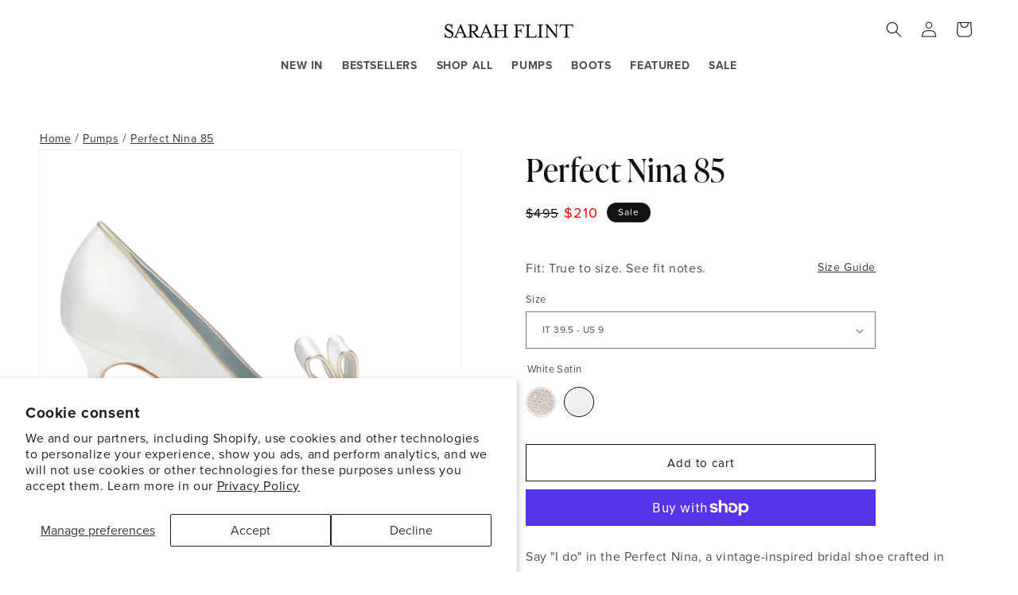

--- FILE ---
content_type: text/html; charset=utf-8
request_url: https://www.sarahflint.com/products/perfect-nina-85-white-satin
body_size: 66430
content:
<!doctype html>
<html class="js" lang="en">
  <head>
    <script type="application/vnd.locksmith+json" data-locksmith>{"version":"v254","locked":false,"initialized":true,"scope":"product","access_granted":true,"access_denied":false,"requires_customer":false,"manual_lock":false,"remote_lock":false,"has_timeout":false,"remote_rendered":null,"hide_resource":false,"hide_links_to_resource":false,"transparent":true,"locks":{"all":[],"opened":[]},"keys":[],"keys_signature":"107ed60e16b2f88f448f3019896abc22a35da9548fb762d75cef47e4e4b6cbd9","state":{"template":"product.wedding-perfect-nina","theme":128971472993,"product":"perfect-nina-85-white-satin","collection":null,"page":null,"blog":null,"article":null,"app":null},"now":1769633388,"path":"\/products\/perfect-nina-85-white-satin","locale_root_url":"\/","canonical_url":"https:\/\/www.sarahflint.com\/products\/perfect-nina-85-white-satin","customer_id":null,"customer_id_signature":"107ed60e16b2f88f448f3019896abc22a35da9548fb762d75cef47e4e4b6cbd9","cart":null}</script><script data-locksmith>!function(){undefined;!function(){var s=window.Locksmith={},e=document.querySelector('script[type="application/vnd.locksmith+json"]'),n=e&&e.innerHTML;if(s.state={},s.util={},s.loading=!1,n)try{s.state=JSON.parse(n)}catch(d){}if(document.addEventListener&&document.querySelector){var o,a,i,t=[76,79,67,75,83,77,73,84,72,49,49],c=function(){a=t.slice(0)},l="style",r=function(e){e&&27!==e.keyCode&&"click"!==e.type||(document.removeEventListener("keydown",r),document.removeEventListener("click",r),o&&document.body.removeChild(o),o=null)};c(),document.addEventListener("keyup",function(e){if(e.keyCode===a[0]){if(clearTimeout(i),a.shift(),0<a.length)return void(i=setTimeout(c,1e3));c(),r(),(o=document.createElement("div"))[l].width="50%",o[l].maxWidth="1000px",o[l].height="85%",o[l].border="1px rgba(0, 0, 0, 0.2) solid",o[l].background="rgba(255, 255, 255, 0.99)",o[l].borderRadius="4px",o[l].position="fixed",o[l].top="50%",o[l].left="50%",o[l].transform="translateY(-50%) translateX(-50%)",o[l].boxShadow="0 2px 5px rgba(0, 0, 0, 0.3), 0 0 100vh 100vw rgba(0, 0, 0, 0.5)",o[l].zIndex="2147483645";var t=document.createElement("textarea");t.value=JSON.stringify(JSON.parse(n),null,2),t[l].border="none",t[l].display="block",t[l].boxSizing="border-box",t[l].width="100%",t[l].height="100%",t[l].background="transparent",t[l].padding="22px",t[l].fontFamily="monospace",t[l].fontSize="14px",t[l].color="#333",t[l].resize="none",t[l].outline="none",t.readOnly=!0,o.appendChild(t),document.body.appendChild(o),t.addEventListener("click",function(e){e.stopImmediatePropagation()}),t.select(),document.addEventListener("keydown",r),document.addEventListener("click",r)}})}s.isEmbedded=-1!==window.location.search.indexOf("_ab=0&_fd=0&_sc=1"),s.path=s.state.path||window.location.pathname,s.basePath=s.state.locale_root_url.concat("/apps/locksmith").replace(/^\/\//,"/"),s.reloading=!1,s.util.console=window.console||{log:function(){},error:function(){}},s.util.makeUrl=function(e,t){var n,o=s.basePath+e,a=[],i=s.cache();for(n in i)a.push(n+"="+encodeURIComponent(i[n]));for(n in t)a.push(n+"="+encodeURIComponent(t[n]));return s.state.customer_id&&(a.push("customer_id="+encodeURIComponent(s.state.customer_id)),a.push("customer_id_signature="+encodeURIComponent(s.state.customer_id_signature))),o+=(-1===o.indexOf("?")?"?":"&")+a.join("&")},s._initializeCallbacks=[],s.on=function(e,t){if("initialize"!==e)throw'Locksmith.on() currently only supports the "initialize" event';s._initializeCallbacks.push(t)},s.initializeSession=function(e){if(!s.isEmbedded){var t=!1,n=!0,o=!0;(e=e||{}).silent&&(o=n=!(t=!0)),s.ping({silent:t,spinner:n,reload:o,callback:function(){s._initializeCallbacks.forEach(function(e){e()})}})}},s.cache=function(e){var t={};try{var n=function a(e){return(document.cookie.match("(^|; )"+e+"=([^;]*)")||0)[2]};t=JSON.parse(decodeURIComponent(n("locksmith-params")||"{}"))}catch(d){}if(e){for(var o in e)t[o]=e[o];document.cookie="locksmith-params=; expires=Thu, 01 Jan 1970 00:00:00 GMT; path=/",document.cookie="locksmith-params="+encodeURIComponent(JSON.stringify(t))+"; path=/"}return t},s.cache.cart=s.state.cart,s.cache.cartLastSaved=null,s.params=s.cache(),s.util.reload=function(){s.reloading=!0;try{window.location.href=window.location.href.replace(/#.*/,"")}catch(d){s.util.console.error("Preferred reload method failed",d),window.location.reload()}},s.cache.saveCart=function(e){if(!s.cache.cart||s.cache.cart===s.cache.cartLastSaved)return e?e():null;var t=s.cache.cartLastSaved;s.cache.cartLastSaved=s.cache.cart,fetch("/cart/update.js",{method:"POST",headers:{"Content-Type":"application/json",Accept:"application/json"},body:JSON.stringify({attributes:{locksmith:s.cache.cart}})}).then(function(e){if(!e.ok)throw new Error("Cart update failed: "+e.status);return e.json()}).then(function(){e&&e()})["catch"](function(e){if(s.cache.cartLastSaved=t,!s.reloading)throw e})},s.util.spinnerHTML='<style>body{background:#FFF}@keyframes spin{from{transform:rotate(0deg)}to{transform:rotate(360deg)}}#loading{display:flex;width:100%;height:50vh;color:#777;align-items:center;justify-content:center}#loading .spinner{display:block;animation:spin 600ms linear infinite;position:relative;width:50px;height:50px}#loading .spinner-ring{stroke:currentColor;stroke-dasharray:100%;stroke-width:2px;stroke-linecap:round;fill:none}</style><div id="loading"><div class="spinner"><svg width="100%" height="100%"><svg preserveAspectRatio="xMinYMin"><circle class="spinner-ring" cx="50%" cy="50%" r="45%"></circle></svg></svg></div></div>',s.util.clobberBody=function(e){document.body.innerHTML=e},s.util.clobberDocument=function(e){e.responseText&&(e=e.responseText),document.documentElement&&document.removeChild(document.documentElement);var t=document.open("text/html","replace");t.writeln(e),t.close(),setTimeout(function(){var e=t.querySelector("[autofocus]");e&&e.focus()},100)},s.util.serializeForm=function(e){if(e&&"FORM"===e.nodeName){var t,n,o={};for(t=e.elements.length-1;0<=t;t-=1)if(""!==e.elements[t].name)switch(e.elements[t].nodeName){case"INPUT":switch(e.elements[t].type){default:case"text":case"hidden":case"password":case"button":case"reset":case"submit":o[e.elements[t].name]=e.elements[t].value;break;case"checkbox":case"radio":e.elements[t].checked&&(o[e.elements[t].name]=e.elements[t].value);break;case"file":}break;case"TEXTAREA":o[e.elements[t].name]=e.elements[t].value;break;case"SELECT":switch(e.elements[t].type){case"select-one":o[e.elements[t].name]=e.elements[t].value;break;case"select-multiple":for(n=e.elements[t].options.length-1;0<=n;n-=1)e.elements[t].options[n].selected&&(o[e.elements[t].name]=e.elements[t].options[n].value)}break;case"BUTTON":switch(e.elements[t].type){case"reset":case"submit":case"button":o[e.elements[t].name]=e.elements[t].value}}return o}},s.util.on=function(e,i,s,t){t=t||document;var c="locksmith-"+e+i,n=function(e){var t=e.target,n=e.target.parentElement,o=t&&t.className&&(t.className.baseVal||t.className)||"",a=n&&n.className&&(n.className.baseVal||n.className)||"";("string"==typeof o&&-1!==o.split(/\s+/).indexOf(i)||"string"==typeof a&&-1!==a.split(/\s+/).indexOf(i))&&!e[c]&&(e[c]=!0,s(e))};t.attachEvent?t.attachEvent(e,n):t.addEventListener(e,n,!1)},s.util.enableActions=function(e){s.util.on("click","locksmith-action",function(e){e.preventDefault();var t=e.target;t.dataset.confirmWith&&!confirm(t.dataset.confirmWith)||(t.disabled=!0,t.innerText=t.dataset.disableWith,s.post("/action",t.dataset.locksmithParams,{spinner:!1,type:"text",success:function(e){(e=JSON.parse(e.responseText)).message&&alert(e.message),s.util.reload()}}))},e)},s.util.inject=function(e,t){var n=["data","locksmith","append"];if(-1!==t.indexOf(n.join("-"))){var o=document.createElement("div");o.innerHTML=t,e.appendChild(o)}else e.innerHTML=t;var a,i,s=e.querySelectorAll("script");for(i=0;i<s.length;++i){a=s[i];var c=document.createElement("script");if(a.type&&(c.type=a.type),a.src)c.src=a.src;else{var l=document.createTextNode(a.innerHTML);c.appendChild(l)}e.appendChild(c)}var r=e.querySelector("[autofocus]");r&&r.focus()},s.post=function(e,t,n){!1!==(n=n||{}).spinner&&s.util.clobberBody(s.util.spinnerHTML);var o={};n.container===document?(o.layout=1,n.success=function(e){s.util.clobberDocument(e)}):n.container&&(o.layout=0,n.success=function(e){var t=document.getElementById(n.container);s.util.inject(t,e),t.id===t.firstChild.id&&t.parentElement.replaceChild(t.firstChild,t)}),n.form_type&&(t.form_type=n.form_type),n.include_layout_classes!==undefined&&(t.include_layout_classes=n.include_layout_classes),n.lock_id!==undefined&&(t.lock_id=n.lock_id),s.loading=!0;var a=s.util.makeUrl(e,o),i="json"===n.type||"text"===n.type;fetch(a,{method:"POST",headers:{"Content-Type":"application/json",Accept:i?"application/json":"text/html"},body:JSON.stringify(t)}).then(function(e){if(!e.ok)throw new Error("Request failed: "+e.status);return e.text()}).then(function(e){var t=n.success||s.util.clobberDocument;t(i?{responseText:e}:e)})["catch"](function(e){if(!s.reloading)if("dashboard.weglot.com"!==window.location.host){if(!n.silent)throw alert("Something went wrong! Please refresh and try again."),e;console.error(e)}else console.error(e)})["finally"](function(){s.loading=!1})},s.postResource=function(e,t){e.path=s.path,e.search=window.location.search,e.state=s.state,e.passcode&&(e.passcode=e.passcode.trim()),e.email&&(e.email=e.email.trim()),e.state.cart=s.cache.cart,e.locksmith_json=s.jsonTag,e.locksmith_json_signature=s.jsonTagSignature,s.post("/resource",e,t)},s.ping=function(e){if(!s.isEmbedded){e=e||{};var t=function(){e.reload?s.util.reload():"function"==typeof e.callback&&e.callback()};s.post("/ping",{path:s.path,search:window.location.search,state:s.state},{spinner:!!e.spinner,silent:"undefined"==typeof e.silent||e.silent,type:"text",success:function(e){e&&e.responseText?((e=JSON.parse(e.responseText)).messages&&0<e.messages.length&&s.showMessages(e.messages),e.cart&&s.cache.cart!==e.cart?(s.cache.cart=e.cart,s.cache.saveCart(function(){t(),e.cart&&e.cart.match(/^.+:/)&&s.util.reload()})):t()):console.error("[Locksmith] Invalid result in ping callback:",e)}})}},s.timeoutMonitor=function(){var e=s.cache.cart;s.ping({callback:function(){e!==s.cache.cart||setTimeout(function(){s.timeoutMonitor()},6e4)}})},s.showMessages=function(e){var t=document.createElement("div");t.style.position="fixed",t.style.left=0,t.style.right=0,t.style.bottom="-50px",t.style.opacity=0,t.style.background="#191919",t.style.color="#ddd",t.style.transition="bottom 0.2s, opacity 0.2s",t.style.zIndex=999999,t.innerHTML="        <style>          .locksmith-ab .locksmith-b { display: none; }          .locksmith-ab.toggled .locksmith-b { display: flex; }          .locksmith-ab.toggled .locksmith-a { display: none; }          .locksmith-flex { display: flex; flex-wrap: wrap; justify-content: space-between; align-items: center; padding: 10px 20px; }          .locksmith-message + .locksmith-message { border-top: 1px #555 solid; }          .locksmith-message a { color: inherit; font-weight: bold; }          .locksmith-message a:hover { color: inherit; opacity: 0.8; }          a.locksmith-ab-toggle { font-weight: inherit; text-decoration: underline; }          .locksmith-text { flex-grow: 1; }          .locksmith-cta { flex-grow: 0; text-align: right; }          .locksmith-cta button { transform: scale(0.8); transform-origin: left; }          .locksmith-cta > * { display: block; }          .locksmith-cta > * + * { margin-top: 10px; }          .locksmith-message a.locksmith-close { flex-grow: 0; text-decoration: none; margin-left: 15px; font-size: 30px; font-family: monospace; display: block; padding: 2px 10px; }                    @media screen and (max-width: 600px) {            .locksmith-wide-only { display: none !important; }            .locksmith-flex { padding: 0 15px; }            .locksmith-flex > * { margin-top: 5px; margin-bottom: 5px; }            .locksmith-cta { text-align: left; }          }                    @media screen and (min-width: 601px) {            .locksmith-narrow-only { display: none !important; }          }        </style>      "+e.map(function(e){return'<div class="locksmith-message">'+e+"</div>"}).join(""),document.body.appendChild(t),document.body.style.position="relative",document.body.parentElement.style.paddingBottom=t.offsetHeight+"px",setTimeout(function(){t.style.bottom=0,t.style.opacity=1},50),s.util.on("click","locksmith-ab-toggle",function(e){e.preventDefault();for(var t=e.target.parentElement;-1===t.className.split(" ").indexOf("locksmith-ab");)t=t.parentElement;-1!==t.className.split(" ").indexOf("toggled")?t.className=t.className.replace("toggled",""):t.className=t.className+" toggled"}),s.util.enableActions(t)}}()}();</script>
      <script data-locksmith>Locksmith.cache.cart=null</script>

  <script data-locksmith>Locksmith.jsonTag="{\"version\":\"v254\",\"locked\":false,\"initialized\":true,\"scope\":\"product\",\"access_granted\":true,\"access_denied\":false,\"requires_customer\":false,\"manual_lock\":false,\"remote_lock\":false,\"has_timeout\":false,\"remote_rendered\":null,\"hide_resource\":false,\"hide_links_to_resource\":false,\"transparent\":true,\"locks\":{\"all\":[],\"opened\":[]},\"keys\":[],\"keys_signature\":\"107ed60e16b2f88f448f3019896abc22a35da9548fb762d75cef47e4e4b6cbd9\",\"state\":{\"template\":\"product.wedding-perfect-nina\",\"theme\":128971472993,\"product\":\"perfect-nina-85-white-satin\",\"collection\":null,\"page\":null,\"blog\":null,\"article\":null,\"app\":null},\"now\":1769633388,\"path\":\"\\\/products\\\/perfect-nina-85-white-satin\",\"locale_root_url\":\"\\\/\",\"canonical_url\":\"https:\\\/\\\/www.sarahflint.com\\\/products\\\/perfect-nina-85-white-satin\",\"customer_id\":null,\"customer_id_signature\":\"107ed60e16b2f88f448f3019896abc22a35da9548fb762d75cef47e4e4b6cbd9\",\"cart\":null}";Locksmith.jsonTagSignature="f67c5baad22ad86447c0ce2b74d44d8dcb9a4d3a0c4cfd9b1759f86f7289eb95"</script>
        
    
    
    
    
      
      
    
  
    <meta charset="utf-8">
    <meta http-equiv="X-UA-Compatible" content="IE=edge">
    <meta name="viewport" content="width=device-width,initial-scale=1">
    <meta name="theme-color" content="">
    <meta name="google-site-verification" content="KnAhhOTLJYOW3dngUbPSxJiz8s6VpZeEgdDlUJQ7ztA" />
    <link rel="canonical" href="https://www.sarahflint.com/products/perfect-nina-85-white-satin"><link rel="icon" type="image/png" href="//www.sarahflint.com/cdn/shop/files/Favicon_Sarah_Flint.png?crop=center&height=32&v=1666189431&width=32"><title>
      Perfect Nina 85
 &ndash; Sarah Flint</title>

    
<meta name="description" content="Perfect Nina - Wedding season standouts: 100mm cutout pumps in smooth white satin. 100. Most comfortable wedding shoe.">
<meta name="description" content="Perfect Nina - Wedding season standouts: 100mm cutout pumps in smooth white satin. 100. Most comfortable wedding shoe.">


    

<meta property="og:site_name" content="Sarah Flint">
<meta property="og:url" content="https://www.sarahflint.com/products/perfect-nina-85-white-satin"><meta property="og:title" content="Perfect Nina 85">
<meta property="og:type" content="product">
<meta property="og:description" content="Perfect Nina - Wedding season standouts: 100mm cutout pumps in smooth white satin. 100. Most comfortable wedding shoe.">
<meta property="og:image" content="http://www.sarahflint.com/cdn/shop/products/PerfectNina85_WhiteSatin_Side1.png?v=1756986170">
<meta property="og:image:secure_url" content="https://www.sarahflint.com/cdn/shop/products/PerfectNina85_WhiteSatin_Side1.png?v=1756986170">
<meta property="og:image:width" content="2048">
  <meta property="og:image:height" content="2048"><meta property="og:price:amount" content="210">
<meta property="og:price:currency" content="USD">
<meta name="twitter:card" content="summary_large_image"><meta name="twitter:title" content="Perfect Nina 85">
<meta name="twitter:description" content="Perfect Nina - Wedding season standouts: 100mm cutout pumps in smooth white satin. 100. Most comfortable wedding shoe.">

    <script>
    function loadRR() {
        !function(){"use strict";function l(e){for(var t=e,r=0,n=document.cookie.split(";");r<n.length;r++){var o=n[r].split("=");if(o[0].trim()===t)return o[1]}}function s(e){return localStorage.getItem(e)}function u(e){return window[e]}function A(e,t){e=document.querySelector(e);return t?null==e?void 0:e.getAttribute(t):null==e?void 0:e.textContent}var e=window,t=document,r="script",n="dataLayer",o="https://ss.sarahflint.com",a="",i="dwt91uiwgccmd",c="d4xttj=aWQ9R1RNLVRUWlJDMjQ%3D&sort=desc",g="cookie",v=["_y", "_shopify_y"],E="",d=!1;try{var d=!!g&&(m=navigator.userAgent,!!(m=new RegExp("Version/([0-9._]+)(.*Mobile)?.*Safari.*").exec(m)))&&16.4<=parseFloat(m[1]),f="stapeUserId"===g,I=d&&!f?function(e,t,r){void 0===t&&(t="");var n={cookie:l,localStorage:s,jsVariable:u,cssSelector:A},t=Array.isArray(t)?t:[t];if(e&&n[e])for(var o=n[e],a=0,i=t;a<i.length;a++){var c=i[a],c=r?o(c,r):o(c);if(c)return c}else console.warn("invalid uid source",e)}(g,v,E):void 0;d=d&&(!!I||f)}catch(e){console.error(e)}var m=e,g=(m[n]=m[n]||[],m[n].push({"gtm.start":(new Date).getTime(),event:"gtm.js"}),t.getElementsByTagName(r)[0]),v=I?"&bi="+encodeURIComponent(I):"",E=t.createElement(r),f=(d&&(i=8<i.length?i.replace(/([a-z]{8}$)/,"kp$1"):"kp"+i),!d&&a?a:o);E.async=!0,E.src=f+"/"+i+".js?"+c+v,null!=(e=g.parentNode)&&e.insertBefore(E,g)}();
    }
    
    var rrPageVisitLimit = 2;
    var loadDelay = 60000; 

    var rrpvc = sessionStorage.getItem('rrpvc') || 0; 
    rrpvc++;
    sessionStorage.setItem('rrpvc', rrpvc);
    
    if (sessionStorage.getItem('rrtdl')) {
        loadRR();
    } else {
        var timeoutID = setTimeout(function() {
            if ((rrpvc < rrPageVisitLimit && rrPageVisitLimit > 0) || rrPageVisitLimit === 0 ) {
                sessionStorage.setItem('rrtdl', "true");
                loadRR();
            }
        }, loadDelay); 

        if (rrpvc >= rrPageVisitLimit && rrPageVisitLimit > 0) {
            clearTimeout(timeoutID); 
            sessionStorage.setItem('rrtdl', "true");
            loadRR();  
        }
    }
</script>

    <script src="//www.sarahflint.com/cdn/shop/t/238/assets/constants.js?v=132983761750457495441755616138" defer="defer"></script>
    <script src="//www.sarahflint.com/cdn/shop/t/238/assets/pubsub.js?v=178461707795412417961755616135" defer="defer"></script>
    <script src="//www.sarahflint.com/cdn/shop/t/238/assets/global.js?v=57932163145313067831759853116" defer="defer"></script>
    <script src="//www.sarahflint.com/cdn/shop/t/238/assets/details-disclosure.js?v=13653116266235556501755616135" defer="defer"></script>
    <script src="//www.sarahflint.com/cdn/shop/t/238/assets/details-modal.js?v=25581673532751508451755616136" defer="defer"></script>
    <script src="//www.sarahflint.com/cdn/shop/t/238/assets/search-form.js?v=133129549252120666541755616137" defer="defer"></script><script>window.performance && window.performance.mark && window.performance.mark('shopify.content_for_header.start');</script><meta name="facebook-domain-verification" content="6lfv2fbn9nsnnu4tj00jh3c3j8nk61">
<meta name="facebook-domain-verification" content="a4eqsupankid584vc12zw3lz549s6b">
<meta name="google-site-verification" content="KnAhhOTLJYOW3dngUbPSxJiz8s6VpZeEgdDlUJQ7ztA">
<meta id="shopify-digital-wallet" name="shopify-digital-wallet" content="/2508927/digital_wallets/dialog">
<meta name="shopify-checkout-api-token" content="f7d0b56f3539c62aad5855254f28eca3">
<meta id="in-context-paypal-metadata" data-shop-id="2508927" data-venmo-supported="false" data-environment="production" data-locale="en_US" data-paypal-v4="true" data-currency="USD">
<link rel="alternate" type="application/json+oembed" href="https://www.sarahflint.com/products/perfect-nina-85-white-satin.oembed">
<script async="async" src="/checkouts/internal/preloads.js?locale=en-US"></script>
<link rel="preconnect" href="https://shop.app" crossorigin="anonymous">
<script async="async" src="https://shop.app/checkouts/internal/preloads.js?locale=en-US&shop_id=2508927" crossorigin="anonymous"></script>
<script id="apple-pay-shop-capabilities" type="application/json">{"shopId":2508927,"countryCode":"US","currencyCode":"USD","merchantCapabilities":["supports3DS"],"merchantId":"gid:\/\/shopify\/Shop\/2508927","merchantName":"Sarah Flint","requiredBillingContactFields":["postalAddress","email","phone"],"requiredShippingContactFields":["postalAddress","email","phone"],"shippingType":"shipping","supportedNetworks":["visa","masterCard","amex","discover","elo","jcb"],"total":{"type":"pending","label":"Sarah Flint","amount":"1.00"},"shopifyPaymentsEnabled":true,"supportsSubscriptions":true}</script>
<script id="shopify-features" type="application/json">{"accessToken":"f7d0b56f3539c62aad5855254f28eca3","betas":["rich-media-storefront-analytics"],"domain":"www.sarahflint.com","predictiveSearch":true,"shopId":2508927,"locale":"en"}</script>
<script>var Shopify = Shopify || {};
Shopify.shop = "sarah-flint.myshopify.com";
Shopify.locale = "en";
Shopify.currency = {"active":"USD","rate":"1.0"};
Shopify.country = "US";
Shopify.theme = {"name":"Production Environment","id":128971472993,"schema_name":"Dawn","schema_version":"15.2.0","theme_store_id":null,"role":"main"};
Shopify.theme.handle = "null";
Shopify.theme.style = {"id":null,"handle":null};
Shopify.cdnHost = "www.sarahflint.com/cdn";
Shopify.routes = Shopify.routes || {};
Shopify.routes.root = "/";</script>
<script type="module">!function(o){(o.Shopify=o.Shopify||{}).modules=!0}(window);</script>
<script>!function(o){function n(){var o=[];function n(){o.push(Array.prototype.slice.apply(arguments))}return n.q=o,n}var t=o.Shopify=o.Shopify||{};t.loadFeatures=n(),t.autoloadFeatures=n()}(window);</script>
<script>
  window.ShopifyPay = window.ShopifyPay || {};
  window.ShopifyPay.apiHost = "shop.app\/pay";
  window.ShopifyPay.redirectState = null;
</script>
<script id="shop-js-analytics" type="application/json">{"pageType":"product"}</script>
<script defer="defer" async type="module" src="//www.sarahflint.com/cdn/shopifycloud/shop-js/modules/v2/client.init-shop-cart-sync_WVOgQShq.en.esm.js"></script>
<script defer="defer" async type="module" src="//www.sarahflint.com/cdn/shopifycloud/shop-js/modules/v2/chunk.common_C_13GLB1.esm.js"></script>
<script defer="defer" async type="module" src="//www.sarahflint.com/cdn/shopifycloud/shop-js/modules/v2/chunk.modal_CLfMGd0m.esm.js"></script>
<script type="module">
  await import("//www.sarahflint.com/cdn/shopifycloud/shop-js/modules/v2/client.init-shop-cart-sync_WVOgQShq.en.esm.js");
await import("//www.sarahflint.com/cdn/shopifycloud/shop-js/modules/v2/chunk.common_C_13GLB1.esm.js");
await import("//www.sarahflint.com/cdn/shopifycloud/shop-js/modules/v2/chunk.modal_CLfMGd0m.esm.js");

  window.Shopify.SignInWithShop?.initShopCartSync?.({"fedCMEnabled":true,"windoidEnabled":true});

</script>
<script defer="defer" async type="module" src="//www.sarahflint.com/cdn/shopifycloud/shop-js/modules/v2/client.payment-terms_BWmiNN46.en.esm.js"></script>
<script defer="defer" async type="module" src="//www.sarahflint.com/cdn/shopifycloud/shop-js/modules/v2/chunk.common_C_13GLB1.esm.js"></script>
<script defer="defer" async type="module" src="//www.sarahflint.com/cdn/shopifycloud/shop-js/modules/v2/chunk.modal_CLfMGd0m.esm.js"></script>
<script type="module">
  await import("//www.sarahflint.com/cdn/shopifycloud/shop-js/modules/v2/client.payment-terms_BWmiNN46.en.esm.js");
await import("//www.sarahflint.com/cdn/shopifycloud/shop-js/modules/v2/chunk.common_C_13GLB1.esm.js");
await import("//www.sarahflint.com/cdn/shopifycloud/shop-js/modules/v2/chunk.modal_CLfMGd0m.esm.js");

  
</script>
<script>
  window.Shopify = window.Shopify || {};
  if (!window.Shopify.featureAssets) window.Shopify.featureAssets = {};
  window.Shopify.featureAssets['shop-js'] = {"shop-cart-sync":["modules/v2/client.shop-cart-sync_DuR37GeY.en.esm.js","modules/v2/chunk.common_C_13GLB1.esm.js","modules/v2/chunk.modal_CLfMGd0m.esm.js"],"init-fed-cm":["modules/v2/client.init-fed-cm_BucUoe6W.en.esm.js","modules/v2/chunk.common_C_13GLB1.esm.js","modules/v2/chunk.modal_CLfMGd0m.esm.js"],"shop-toast-manager":["modules/v2/client.shop-toast-manager_B0JfrpKj.en.esm.js","modules/v2/chunk.common_C_13GLB1.esm.js","modules/v2/chunk.modal_CLfMGd0m.esm.js"],"init-shop-cart-sync":["modules/v2/client.init-shop-cart-sync_WVOgQShq.en.esm.js","modules/v2/chunk.common_C_13GLB1.esm.js","modules/v2/chunk.modal_CLfMGd0m.esm.js"],"shop-button":["modules/v2/client.shop-button_B_U3bv27.en.esm.js","modules/v2/chunk.common_C_13GLB1.esm.js","modules/v2/chunk.modal_CLfMGd0m.esm.js"],"init-windoid":["modules/v2/client.init-windoid_DuP9q_di.en.esm.js","modules/v2/chunk.common_C_13GLB1.esm.js","modules/v2/chunk.modal_CLfMGd0m.esm.js"],"shop-cash-offers":["modules/v2/client.shop-cash-offers_BmULhtno.en.esm.js","modules/v2/chunk.common_C_13GLB1.esm.js","modules/v2/chunk.modal_CLfMGd0m.esm.js"],"pay-button":["modules/v2/client.pay-button_CrPSEbOK.en.esm.js","modules/v2/chunk.common_C_13GLB1.esm.js","modules/v2/chunk.modal_CLfMGd0m.esm.js"],"init-customer-accounts":["modules/v2/client.init-customer-accounts_jNk9cPYQ.en.esm.js","modules/v2/client.shop-login-button_DJ5ldayH.en.esm.js","modules/v2/chunk.common_C_13GLB1.esm.js","modules/v2/chunk.modal_CLfMGd0m.esm.js"],"avatar":["modules/v2/client.avatar_BTnouDA3.en.esm.js"],"checkout-modal":["modules/v2/client.checkout-modal_pBPyh9w8.en.esm.js","modules/v2/chunk.common_C_13GLB1.esm.js","modules/v2/chunk.modal_CLfMGd0m.esm.js"],"init-shop-for-new-customer-accounts":["modules/v2/client.init-shop-for-new-customer-accounts_BUoCy7a5.en.esm.js","modules/v2/client.shop-login-button_DJ5ldayH.en.esm.js","modules/v2/chunk.common_C_13GLB1.esm.js","modules/v2/chunk.modal_CLfMGd0m.esm.js"],"init-customer-accounts-sign-up":["modules/v2/client.init-customer-accounts-sign-up_CnczCz9H.en.esm.js","modules/v2/client.shop-login-button_DJ5ldayH.en.esm.js","modules/v2/chunk.common_C_13GLB1.esm.js","modules/v2/chunk.modal_CLfMGd0m.esm.js"],"init-shop-email-lookup-coordinator":["modules/v2/client.init-shop-email-lookup-coordinator_CzjY5t9o.en.esm.js","modules/v2/chunk.common_C_13GLB1.esm.js","modules/v2/chunk.modal_CLfMGd0m.esm.js"],"shop-follow-button":["modules/v2/client.shop-follow-button_CsYC63q7.en.esm.js","modules/v2/chunk.common_C_13GLB1.esm.js","modules/v2/chunk.modal_CLfMGd0m.esm.js"],"shop-login-button":["modules/v2/client.shop-login-button_DJ5ldayH.en.esm.js","modules/v2/chunk.common_C_13GLB1.esm.js","modules/v2/chunk.modal_CLfMGd0m.esm.js"],"shop-login":["modules/v2/client.shop-login_B9ccPdmx.en.esm.js","modules/v2/chunk.common_C_13GLB1.esm.js","modules/v2/chunk.modal_CLfMGd0m.esm.js"],"lead-capture":["modules/v2/client.lead-capture_D0K_KgYb.en.esm.js","modules/v2/chunk.common_C_13GLB1.esm.js","modules/v2/chunk.modal_CLfMGd0m.esm.js"],"payment-terms":["modules/v2/client.payment-terms_BWmiNN46.en.esm.js","modules/v2/chunk.common_C_13GLB1.esm.js","modules/v2/chunk.modal_CLfMGd0m.esm.js"]};
</script>
<script>(function() {
  var isLoaded = false;
  function asyncLoad() {
    if (isLoaded) return;
    isLoaded = true;
    var urls = ["https:\/\/cdn-loyalty.yotpo.com\/loader\/jIvgBec0ATU6o6U2L5QZhA.js?shop=sarah-flint.myshopify.com","https:\/\/container.pepperjam.com\/2667158140.js?shop=sarah-flint.myshopify.com","\/\/backinstock.useamp.com\/widget\/8857_1767153619.js?category=bis\u0026v=6\u0026shop=sarah-flint.myshopify.com"];
    for (var i = 0; i < urls.length; i++) {
      var s = document.createElement('script');
      s.type = 'text/javascript';
      s.async = true;
      s.src = urls[i];
      var x = document.getElementsByTagName('script')[0];
      x.parentNode.insertBefore(s, x);
    }
  };
  if(window.attachEvent) {
    window.attachEvent('onload', asyncLoad);
  } else {
    window.addEventListener('load', asyncLoad, false);
  }
})();</script>
<script id="__st">var __st={"a":2508927,"offset":-18000,"reqid":"6839c05f-f738-485c-961c-4a2712e6df94-1769633386","pageurl":"www.sarahflint.com\/products\/perfect-nina-85-white-satin","u":"7d42a96758ce","p":"product","rtyp":"product","rid":6883581362273};</script>
<script>window.ShopifyPaypalV4VisibilityTracking = true;</script>
<script id="captcha-bootstrap">!function(){'use strict';const t='contact',e='account',n='new_comment',o=[[t,t],['blogs',n],['comments',n],[t,'customer']],c=[[e,'customer_login'],[e,'guest_login'],[e,'recover_customer_password'],[e,'create_customer']],r=t=>t.map((([t,e])=>`form[action*='/${t}']:not([data-nocaptcha='true']) input[name='form_type'][value='${e}']`)).join(','),a=t=>()=>t?[...document.querySelectorAll(t)].map((t=>t.form)):[];function s(){const t=[...o],e=r(t);return a(e)}const i='password',u='form_key',d=['recaptcha-v3-token','g-recaptcha-response','h-captcha-response',i],f=()=>{try{return window.sessionStorage}catch{return}},m='__shopify_v',_=t=>t.elements[u];function p(t,e,n=!1){try{const o=window.sessionStorage,c=JSON.parse(o.getItem(e)),{data:r}=function(t){const{data:e,action:n}=t;return t[m]||n?{data:e,action:n}:{data:t,action:n}}(c);for(const[e,n]of Object.entries(r))t.elements[e]&&(t.elements[e].value=n);n&&o.removeItem(e)}catch(o){console.error('form repopulation failed',{error:o})}}const l='form_type',E='cptcha';function T(t){t.dataset[E]=!0}const w=window,h=w.document,L='Shopify',v='ce_forms',y='captcha';let A=!1;((t,e)=>{const n=(g='f06e6c50-85a8-45c8-87d0-21a2b65856fe',I='https://cdn.shopify.com/shopifycloud/storefront-forms-hcaptcha/ce_storefront_forms_captcha_hcaptcha.v1.5.2.iife.js',D={infoText:'Protected by hCaptcha',privacyText:'Privacy',termsText:'Terms'},(t,e,n)=>{const o=w[L][v],c=o.bindForm;if(c)return c(t,g,e,D).then(n);var r;o.q.push([[t,g,e,D],n]),r=I,A||(h.body.append(Object.assign(h.createElement('script'),{id:'captcha-provider',async:!0,src:r})),A=!0)});var g,I,D;w[L]=w[L]||{},w[L][v]=w[L][v]||{},w[L][v].q=[],w[L][y]=w[L][y]||{},w[L][y].protect=function(t,e){n(t,void 0,e),T(t)},Object.freeze(w[L][y]),function(t,e,n,w,h,L){const[v,y,A,g]=function(t,e,n){const i=e?o:[],u=t?c:[],d=[...i,...u],f=r(d),m=r(i),_=r(d.filter((([t,e])=>n.includes(e))));return[a(f),a(m),a(_),s()]}(w,h,L),I=t=>{const e=t.target;return e instanceof HTMLFormElement?e:e&&e.form},D=t=>v().includes(t);t.addEventListener('submit',(t=>{const e=I(t);if(!e)return;const n=D(e)&&!e.dataset.hcaptchaBound&&!e.dataset.recaptchaBound,o=_(e),c=g().includes(e)&&(!o||!o.value);(n||c)&&t.preventDefault(),c&&!n&&(function(t){try{if(!f())return;!function(t){const e=f();if(!e)return;const n=_(t);if(!n)return;const o=n.value;o&&e.removeItem(o)}(t);const e=Array.from(Array(32),(()=>Math.random().toString(36)[2])).join('');!function(t,e){_(t)||t.append(Object.assign(document.createElement('input'),{type:'hidden',name:u})),t.elements[u].value=e}(t,e),function(t,e){const n=f();if(!n)return;const o=[...t.querySelectorAll(`input[type='${i}']`)].map((({name:t})=>t)),c=[...d,...o],r={};for(const[a,s]of new FormData(t).entries())c.includes(a)||(r[a]=s);n.setItem(e,JSON.stringify({[m]:1,action:t.action,data:r}))}(t,e)}catch(e){console.error('failed to persist form',e)}}(e),e.submit())}));const S=(t,e)=>{t&&!t.dataset[E]&&(n(t,e.some((e=>e===t))),T(t))};for(const o of['focusin','change'])t.addEventListener(o,(t=>{const e=I(t);D(e)&&S(e,y())}));const B=e.get('form_key'),M=e.get(l),P=B&&M;t.addEventListener('DOMContentLoaded',(()=>{const t=y();if(P)for(const e of t)e.elements[l].value===M&&p(e,B);[...new Set([...A(),...v().filter((t=>'true'===t.dataset.shopifyCaptcha))])].forEach((e=>S(e,t)))}))}(h,new URLSearchParams(w.location.search),n,t,e,['guest_login'])})(!0,!0)}();</script>
<script integrity="sha256-4kQ18oKyAcykRKYeNunJcIwy7WH5gtpwJnB7kiuLZ1E=" data-source-attribution="shopify.loadfeatures" defer="defer" src="//www.sarahflint.com/cdn/shopifycloud/storefront/assets/storefront/load_feature-a0a9edcb.js" crossorigin="anonymous"></script>
<script crossorigin="anonymous" defer="defer" src="//www.sarahflint.com/cdn/shopifycloud/storefront/assets/shopify_pay/storefront-65b4c6d7.js?v=20250812"></script>
<script data-source-attribution="shopify.dynamic_checkout.dynamic.init">var Shopify=Shopify||{};Shopify.PaymentButton=Shopify.PaymentButton||{isStorefrontPortableWallets:!0,init:function(){window.Shopify.PaymentButton.init=function(){};var t=document.createElement("script");t.src="https://www.sarahflint.com/cdn/shopifycloud/portable-wallets/latest/portable-wallets.en.js",t.type="module",document.head.appendChild(t)}};
</script>
<script data-source-attribution="shopify.dynamic_checkout.buyer_consent">
  function portableWalletsHideBuyerConsent(e){var t=document.getElementById("shopify-buyer-consent"),n=document.getElementById("shopify-subscription-policy-button");t&&n&&(t.classList.add("hidden"),t.setAttribute("aria-hidden","true"),n.removeEventListener("click",e))}function portableWalletsShowBuyerConsent(e){var t=document.getElementById("shopify-buyer-consent"),n=document.getElementById("shopify-subscription-policy-button");t&&n&&(t.classList.remove("hidden"),t.removeAttribute("aria-hidden"),n.addEventListener("click",e))}window.Shopify?.PaymentButton&&(window.Shopify.PaymentButton.hideBuyerConsent=portableWalletsHideBuyerConsent,window.Shopify.PaymentButton.showBuyerConsent=portableWalletsShowBuyerConsent);
</script>
<script>
  function portableWalletsCleanup(e){e&&e.src&&console.error("Failed to load portable wallets script "+e.src);var t=document.querySelectorAll("shopify-accelerated-checkout .shopify-payment-button__skeleton, shopify-accelerated-checkout-cart .wallet-cart-button__skeleton"),e=document.getElementById("shopify-buyer-consent");for(let e=0;e<t.length;e++)t[e].remove();e&&e.remove()}function portableWalletsNotLoadedAsModule(e){e instanceof ErrorEvent&&"string"==typeof e.message&&e.message.includes("import.meta")&&"string"==typeof e.filename&&e.filename.includes("portable-wallets")&&(window.removeEventListener("error",portableWalletsNotLoadedAsModule),window.Shopify.PaymentButton.failedToLoad=e,"loading"===document.readyState?document.addEventListener("DOMContentLoaded",window.Shopify.PaymentButton.init):window.Shopify.PaymentButton.init())}window.addEventListener("error",portableWalletsNotLoadedAsModule);
</script>

<script type="module" src="https://www.sarahflint.com/cdn/shopifycloud/portable-wallets/latest/portable-wallets.en.js" onError="portableWalletsCleanup(this)" crossorigin="anonymous"></script>
<script nomodule>
  document.addEventListener("DOMContentLoaded", portableWalletsCleanup);
</script>

<script id='scb4127' type='text/javascript' async='' src='https://www.sarahflint.com/cdn/shopifycloud/privacy-banner/storefront-banner.js'></script><link id="shopify-accelerated-checkout-styles" rel="stylesheet" media="screen" href="https://www.sarahflint.com/cdn/shopifycloud/portable-wallets/latest/accelerated-checkout-backwards-compat.css" crossorigin="anonymous">
<style id="shopify-accelerated-checkout-cart">
        #shopify-buyer-consent {
  margin-top: 1em;
  display: inline-block;
  width: 100%;
}

#shopify-buyer-consent.hidden {
  display: none;
}

#shopify-subscription-policy-button {
  background: none;
  border: none;
  padding: 0;
  text-decoration: underline;
  font-size: inherit;
  cursor: pointer;
}

#shopify-subscription-policy-button::before {
  box-shadow: none;
}

      </style>
<script id="sections-script" data-sections="header" defer="defer" src="//www.sarahflint.com/cdn/shop/t/238/compiled_assets/scripts.js?v=117306"></script>
<script>window.performance && window.performance.mark && window.performance.mark('shopify.content_for_header.end');</script>


    <link rel="stylesheet" href="https://use.typekit.net/rmi1zym.css">
    <link rel="stylesheet" href="https://use.typekit.net/gpl5iym.css">

    <style data-shopify>
      
      
      
      
      

      
        :root,
        .color-scheme-1 {
          --color-background: 255,255,255;
        
          --gradient-background: #ffffff;
        

        

        --color-foreground: 18,18,18;
        --color-background-contrast: 191,191,191;
        --color-shadow: 18,18,18;
        --color-button: 18,18,18;
        --color-button-text: 255,255,255;
        --color-secondary-button: 255,255,255;
        --color-secondary-button-text: 18,18,18;
        --color-link: 18,18,18;
        --color-badge-foreground: 18,18,18;
        --color-badge-background: 255,255,255;
        --color-badge-border: 18,18,18;
        --payment-terms-background-color: rgb(255 255 255);
      }
      
        
        .color-scheme-2 {
          --color-background: 243,243,243;
        
          --gradient-background: #f3f3f3;
        

        

        --color-foreground: 18,18,18;
        --color-background-contrast: 179,179,179;
        --color-shadow: 18,18,18;
        --color-button: 18,18,18;
        --color-button-text: 243,243,243;
        --color-secondary-button: 243,243,243;
        --color-secondary-button-text: 18,18,18;
        --color-link: 18,18,18;
        --color-badge-foreground: 18,18,18;
        --color-badge-background: 243,243,243;
        --color-badge-border: 18,18,18;
        --payment-terms-background-color: rgb(243 243 243);
      }
      
        
        .color-scheme-3 {
          --color-background: 36,40,51;
        
          --gradient-background: #242833;
        

        

        --color-foreground: 255,255,255;
        --color-background-contrast: 47,52,66;
        --color-shadow: 18,18,18;
        --color-button: 255,255,255;
        --color-button-text: 0,0,0;
        --color-secondary-button: 36,40,51;
        --color-secondary-button-text: 255,255,255;
        --color-link: 255,255,255;
        --color-badge-foreground: 255,255,255;
        --color-badge-background: 36,40,51;
        --color-badge-border: 255,255,255;
        --payment-terms-background-color: rgb(36 40 51);
      }
      
        
        .color-scheme-4 {
          --color-background: 18,18,18;
        
          --gradient-background: #121212;
        

        

        --color-foreground: 255,255,255;
        --color-background-contrast: 146,146,146;
        --color-shadow: 18,18,18;
        --color-button: 255,255,255;
        --color-button-text: 18,18,18;
        --color-secondary-button: 18,18,18;
        --color-secondary-button-text: 255,255,255;
        --color-link: 255,255,255;
        --color-badge-foreground: 255,255,255;
        --color-badge-background: 18,18,18;
        --color-badge-border: 255,255,255;
        --payment-terms-background-color: rgb(18 18 18);
      }
      
        
        .color-scheme-5 {
          --color-background: 51,79,180;
        
          --gradient-background: #334fb4;
        

        

        --color-foreground: 255,255,255;
        --color-background-contrast: 23,35,81;
        --color-shadow: 18,18,18;
        --color-button: 255,255,255;
        --color-button-text: 51,79,180;
        --color-secondary-button: 51,79,180;
        --color-secondary-button-text: 255,255,255;
        --color-link: 255,255,255;
        --color-badge-foreground: 255,255,255;
        --color-badge-background: 51,79,180;
        --color-badge-border: 255,255,255;
        --payment-terms-background-color: rgb(51 79 180);
      }
      

      body, .color-scheme-1, .color-scheme-2, .color-scheme-3, .color-scheme-4, .color-scheme-5 {
        color: rgba(var(--color-foreground), 0.75);
        background-color: rgb(var(--color-background));
      }

      :root {
        --font-body-family: "proxima-nova", Iowan Old Style, Apple Garamond, Baskerville, Times New Roman, Droid Serif, Times, Source Serif Pro, serif, Apple Color Emoji, Segoe UI Emoji, Segoe UI Symbol;
        --font-body-style: normal;
        --font-body-weight: 400;
        --font-body-weight-bold: 700;

        --font-heading-family: "ivypresto-display", Iowan Old Style, Apple Garamond, Baskerville, Times New Roman, Droid Serif, Times, Source Serif Pro, serif, Apple Color Emoji, Segoe UI Emoji, Segoe UI Symbol;
        --font-heading-style: normal;
        --font-heading-weight: 400;

        --font-body-scale: 1.0;
        --font-heading-scale: 1.0;

        --media-padding: px;
        --media-border-opacity: 0.05;
        --media-border-width: 1px;
        --media-radius: 0px;
        --media-shadow-opacity: 0.0;
        --media-shadow-horizontal-offset: 0px;
        --media-shadow-vertical-offset: 4px;
        --media-shadow-blur-radius: 5px;
        --media-shadow-visible: 0;

        --page-width: 160rem;
        --page-width-margin: 0rem;

        --product-card-image-padding: 0.0rem;
        --product-card-corner-radius: 0.0rem;
        --product-card-text-alignment: center;
        --product-card-border-width: 0.0rem;
        --product-card-border-opacity: 0.1;
        --product-card-shadow-opacity: 0.0;
        --product-card-shadow-visible: 0;
        --product-card-shadow-horizontal-offset: 0.0rem;
        --product-card-shadow-vertical-offset: 0.4rem;
        --product-card-shadow-blur-radius: 0.5rem;

        --collection-card-image-padding: 0.0rem;
        --collection-card-corner-radius: 0.0rem;
        --collection-card-text-alignment: left;
        --collection-card-border-width: 0.0rem;
        --collection-card-border-opacity: 0.1;
        --collection-card-shadow-opacity: 0.0;
        --collection-card-shadow-visible: 0;
        --collection-card-shadow-horizontal-offset: 0.0rem;
        --collection-card-shadow-vertical-offset: 0.4rem;
        --collection-card-shadow-blur-radius: 0.5rem;

        --blog-card-image-padding: 0.0rem;
        --blog-card-corner-radius: 0.0rem;
        --blog-card-text-alignment: left;
        --blog-card-border-width: 0.0rem;
        --blog-card-border-opacity: 0.1;
        --blog-card-shadow-opacity: 0.0;
        --blog-card-shadow-visible: 0;
        --blog-card-shadow-horizontal-offset: 0.0rem;
        --blog-card-shadow-vertical-offset: 0.4rem;
        --blog-card-shadow-blur-radius: 0.5rem;

        --badge-corner-radius: 4.0rem;

        --popup-border-width: 1px;
        --popup-border-opacity: 0.1;
        --popup-corner-radius: 0px;
        --popup-shadow-opacity: 0.05;
        --popup-shadow-horizontal-offset: 0px;
        --popup-shadow-vertical-offset: 4px;
        --popup-shadow-blur-radius: 5px;

        --drawer-border-width: 1px;
        --drawer-border-opacity: 0.1;
        --drawer-shadow-opacity: 0.0;
        --drawer-shadow-horizontal-offset: 0px;
        --drawer-shadow-vertical-offset: 4px;
        --drawer-shadow-blur-radius: 5px;

        --spacing-sections-desktop: 0px;
        --spacing-sections-mobile: 0px;

        --grid-desktop-vertical-spacing: 8px;
        --grid-desktop-horizontal-spacing: 4px;
        --grid-mobile-vertical-spacing: 4px;
        --grid-mobile-horizontal-spacing: 2px;

        --text-boxes-border-opacity: 0.1;
        --text-boxes-border-width: 0px;
        --text-boxes-radius: 0px;
        --text-boxes-shadow-opacity: 0.0;
        --text-boxes-shadow-visible: 0;
        --text-boxes-shadow-horizontal-offset: 0px;
        --text-boxes-shadow-vertical-offset: 4px;
        --text-boxes-shadow-blur-radius: 5px;

        --buttons-radius: 0px;
        --buttons-radius-outset: 0px;
        --buttons-border-width: 1px;
        --buttons-border-opacity: 1.0;
        --buttons-shadow-opacity: 0.0;
        --buttons-shadow-visible: 0;
        --buttons-shadow-horizontal-offset: 0px;
        --buttons-shadow-vertical-offset: 4px;
        --buttons-shadow-blur-radius: 5px;
        --buttons-border-offset: 0px;

        --inputs-radius: 0px;
        --inputs-border-width: 1px;
        --inputs-border-opacity: 0.55;
        --inputs-shadow-opacity: 0.0;
        --inputs-shadow-horizontal-offset: 0px;
        --inputs-margin-offset: 0px;
        --inputs-shadow-vertical-offset: 4px;
        --inputs-shadow-blur-radius: 5px;
        --inputs-radius-outset: 0px;

        --variant-pills-radius: 40px;
        --variant-pills-border-width: 1px;
        --variant-pills-border-opacity: 0.55;
        --variant-pills-shadow-opacity: 0.0;
        --variant-pills-shadow-horizontal-offset: 0px;
        --variant-pills-shadow-vertical-offset: 4px;
        --variant-pills-shadow-blur-radius: 5px;
      }

      *,
      *::before,
      *::after {
        box-sizing: inherit;
      }

      html {
        box-sizing: border-box;
        font-size: calc(var(--font-body-scale) * 62.5%);
        height: 100%;
      }

      body {
        display: grid;
        grid-template-rows: auto auto 1fr auto;
        grid-template-columns: 100%;
        min-height: 100%;
        margin: 0;
        font-size: 1.5rem;
        letter-spacing: 0.06rem;
        line-height: calc(1 + 0.8 / var(--font-body-scale));
        font-family: var(--font-body-family);
        font-style: var(--font-body-style);
        font-weight: var(--font-body-weight);
      }

      @media screen and (min-width: 750px) {
        body {
          font-size: 1.6rem;
        }
      }
    </style>

    <link href="//www.sarahflint.com/cdn/shop/t/238/assets/base.css?v=159841507637079171801755616139" rel="stylesheet" type="text/css" media="all" />
    <link rel="stylesheet" href="//www.sarahflint.com/cdn/shop/t/238/assets/component-cart-items.css?v=123238115697927560811755616135" media="print" onload="this.media='all'"><link href="//www.sarahflint.com/cdn/shop/t/238/assets/component-cart-drawer.css?v=112801333748515159671755616139" rel="stylesheet" type="text/css" media="all" />
      <link href="//www.sarahflint.com/cdn/shop/t/238/assets/component-cart.css?v=164708765130180853531755616136" rel="stylesheet" type="text/css" media="all" />
      <link href="//www.sarahflint.com/cdn/shop/t/238/assets/component-totals.css?v=15906652033866631521755616137" rel="stylesheet" type="text/css" media="all" />
      <link href="//www.sarahflint.com/cdn/shop/t/238/assets/component-price.css?v=70172745017360139101755616136" rel="stylesheet" type="text/css" media="all" />
      <link href="//www.sarahflint.com/cdn/shop/t/238/assets/component-discounts.css?v=152760482443307489271755616138" rel="stylesheet" type="text/css" media="all" />
<script src="//www.sarahflint.com/cdn/shop/t/238/assets/sarah-flint.js?v=30615199559008531871755616136" defer></script>
    <script>
      window.themeSettings = {
        showCartAnnouncement: false,
        cartAnnouncementThreshold: 0,
        cartAnnouncementBackgroundColor: "#6B1C1B",
        cartAnnouncementBorderColor: "#C49494",
        cartAnnouncementTextColor: "#C49494",
        cartAnnouncementText: "\u003cp\u003e\u003cstrong\u003e12 DAYS OF FLINTMAS: $100 OFF PERFECTS STYLES. \u003c\/strong\u003e\u003ca href=\"\/collections\/flintmas\" title=\"Flintmas\"\u003e\u003cstrong\u003eSHOP HERE\u003c\/strong\u003e\u003c\/a\u003e\u003c\/p\u003e",
        cartAutoAddThreshold: 0,
        
          cartAutoAddProductId: null,
          
            cartAutoAddProductVariantId: null
          
        
      };
    </script>
    <script src="//www.sarahflint.com/cdn/shop/t/238/assets/sarah-flint-bfcm.js?v=8896928263585307231764027520" defer></script>
    <link type="text/css" href="//www.sarahflint.com/cdn/shop/t/238/assets/sarah-flint.scss.css?v=135409668587939233361755616136" rel="stylesheet"><link href="//www.sarahflint.com/cdn/shop/t/238/assets/component-localization-form.css?v=170315343355214948141755616136" rel="stylesheet" type="text/css" media="all" />
      <script src="//www.sarahflint.com/cdn/shop/t/238/assets/localization-form.js?v=144176611646395275351755616135" defer="defer"></script><link
        rel="stylesheet"
        href="//www.sarahflint.com/cdn/shop/t/238/assets/component-predictive-search.css?v=118923337488134913561755616135"
        media="print"
        onload="this.media='all'"
      ><script>
      document.documentElement.className = document.documentElement.className.replace('no-js', 'js');
      if (Shopify.designMode) {
        document.documentElement.classList.add('shopify-design-mode');
      }
    </script>
    
      <script>
        window.dataLayer = window.dataLayer || [];
        
      </script>
      <script>
        (function (w, d, s, l, i) {
          w[l] = w[l] || [];
          w[l].push({ 'gtm.start': new Date().getTime(), event: 'gtm.js' });
          var f = d.getElementsByTagName(s)[0],
            j = d.createElement(s),
            dl = l != 'dataLayer' ? '&l=' + l : '';
          j.async = true;
          j.src = 'https://www.googletagmanager.com/gtm.js?id=' + i + dl;
          f.parentNode.insertBefore(j, f);
        })(window, document, 'script', 'dataLayer', 'GTM-TDNXQR6');
      </script>
      <script>
        !function(){var analytics=window.analytics=window.analytics||[];if(!analytics.initialize)if(analytics.invoked)window.console&&console.error&&console.error("Segment snippet included twice.");else{analytics.invoked=!0;analytics.methods=["trackSubmit","trackClick","trackLink","trackForm","pageview","identify","reset","group","track","ready","alias","debug","page","once","off","on","addSourceMiddleware","addIntegrationMiddleware","setAnonymousId","addDestinationMiddleware"];analytics.factory=function(e){return function(){var t=Array.prototype.slice.call(arguments);t.unshift(e);analytics.push(t);return analytics}};for(var e=0;e<analytics.methods.length;e++){var key=analytics.methods[e];analytics[key]=analytics.factory(key)}analytics.load=function(key,e){var t=document.createElement("script");t.type="text/javascript";t.async=!0;t.src="https://cdn.segment.com/analytics.js/v1/" + key + "/analytics.min.js";var n=document.getElementsByTagName("script")[0];n.parentNode.insertBefore(t,n);analytics._loadOptions=e};analytics._writeKey="59C4KKm3CTmbGToXTkoAGPXer7oBta4s";;analytics.SNIPPET_VERSION="4.15.3";
        analytics.load("59C4KKm3CTmbGToXTkoAGPXer7oBta4s");
        analytics.page();
        }}();
      </script>
      <script>
        document.addEventListener('Loop:Cart Update', () => {
          Array.prototype.filter.call(
            document.querySelectorAll('.loop-returns-activated > .loop-onstore'),
            (element) => (element.style.zIndex = '1')
          );
        });
      </script>
      <script>
        window.Shopify = window.Shopify || {theme: {id: 128971472993, role: 'main' } };
        window._template = {
            directory: "",
            name: "product",
            suffix: "wedding-perfect-nina"
        }
      </script> 
      <script src="https://cdn-widgetsrepository.yotpo.com/v1/loader/jIvgBec0ATU6o6U2L5QZhA" async></script>
    
  <!-- BEGIN app block: shopify://apps/logrocket/blocks/script_initializer/be454576-0ff0-4177-8832-bfe9e6f402a8 --><script src="https://cdn.logr-in.com/LogRocket.min.js" crossorigin="anonymous"></script>
<script>window.LogRocket && window.LogRocket.init('q8zzya/sarahflint-landing-page', {});</script>



<!-- END app block --><!-- BEGIN app block: shopify://apps/black-crow-ai-that-delivers/blocks/blackcrow_ai_script/3e73f597-cb71-47a1-8a06-0c931482ecd2 -->

<script type="text/javascript" async src="https://shopify-init.blackcrow.ai/js/core/sarah-flint.js?shop=sarah-flint.myshopify.com&tagSrc=ShopifyThemeAppExtension"></script>


<!-- END app block --><!-- BEGIN app block: shopify://apps/klaviyo-email-marketing-sms/blocks/klaviyo-onsite-embed/2632fe16-c075-4321-a88b-50b567f42507 -->












  <script async src="https://static.klaviyo.com/onsite/js/TrTjw2/klaviyo.js?company_id=TrTjw2"></script>
  <script>!function(){if(!window.klaviyo){window._klOnsite=window._klOnsite||[];try{window.klaviyo=new Proxy({},{get:function(n,i){return"push"===i?function(){var n;(n=window._klOnsite).push.apply(n,arguments)}:function(){for(var n=arguments.length,o=new Array(n),w=0;w<n;w++)o[w]=arguments[w];var t="function"==typeof o[o.length-1]?o.pop():void 0,e=new Promise((function(n){window._klOnsite.push([i].concat(o,[function(i){t&&t(i),n(i)}]))}));return e}}})}catch(n){window.klaviyo=window.klaviyo||[],window.klaviyo.push=function(){var n;(n=window._klOnsite).push.apply(n,arguments)}}}}();</script>

  
    <script id="viewed_product">
      if (item == null) {
        var _learnq = _learnq || [];

        var MetafieldReviews = null
        var MetafieldYotpoRating = null
        var MetafieldYotpoCount = null
        var MetafieldLooxRating = null
        var MetafieldLooxCount = null
        var okendoProduct = null
        var okendoProductReviewCount = null
        var okendoProductReviewAverageValue = null
        try {
          // The following fields are used for Customer Hub recently viewed in order to add reviews.
          // This information is not part of __kla_viewed. Instead, it is part of __kla_viewed_reviewed_items
          MetafieldReviews = {};
          MetafieldYotpoRating = null
          MetafieldYotpoCount = null
          MetafieldLooxRating = null
          MetafieldLooxCount = null

          okendoProduct = null
          // If the okendo metafield is not legacy, it will error, which then requires the new json formatted data
          if (okendoProduct && 'error' in okendoProduct) {
            okendoProduct = null
          }
          okendoProductReviewCount = okendoProduct ? okendoProduct.reviewCount : null
          okendoProductReviewAverageValue = okendoProduct ? okendoProduct.reviewAverageValue : null
        } catch (error) {
          console.error('Error in Klaviyo onsite reviews tracking:', error);
        }

        var item = {
          Name: "Perfect Nina 85",
          ProductID: 6883581362273,
          Categories: ["All","ALL SALE","All Shoes","All Shoes minus Preorder and Excluded Styles","All Shoes minus SF x MO and Holiday 2025","All Styles Minus Promo Exclusions","Almost Gone","Bridal Collection","Glut Inventory","Heels","Low Heel Edit","Perfect Collection: Pumps","Perfect Nina 85","Perfect Pump","Pumps","SALE","Sale Collection - Paid","The Perfect Collection","The Perfect Collection - All Styles","Wedding Shoes Collection"],
          ImageURL: "https://www.sarahflint.com/cdn/shop/products/PerfectNina85_WhiteSatin_Side1_grande.png?v=1756986170",
          URL: "https://www.sarahflint.com/products/perfect-nina-85-white-satin",
          Brand: "SARAH FLINT",
          Price: "$210",
          Value: "210",
          CompareAtPrice: "$495"
        };
        _learnq.push(['track', 'Viewed Product', item]);
        _learnq.push(['trackViewedItem', {
          Title: item.Name,
          ItemId: item.ProductID,
          Categories: item.Categories,
          ImageUrl: item.ImageURL,
          Url: item.URL,
          Metadata: {
            Brand: item.Brand,
            Price: item.Price,
            Value: item.Value,
            CompareAtPrice: item.CompareAtPrice
          },
          metafields:{
            reviews: MetafieldReviews,
            yotpo:{
              rating: MetafieldYotpoRating,
              count: MetafieldYotpoCount,
            },
            loox:{
              rating: MetafieldLooxRating,
              count: MetafieldLooxCount,
            },
            okendo: {
              rating: okendoProductReviewAverageValue,
              count: okendoProductReviewCount,
            }
          }
        }]);
      }
    </script>
  




  <script>
    window.klaviyoReviewsProductDesignMode = false
  </script>







<!-- END app block --><!-- BEGIN app block: shopify://apps/yotpo-product-reviews/blocks/settings/eb7dfd7d-db44-4334-bc49-c893b51b36cf -->


  <script type="text/javascript" src="https://cdn-widgetsrepository.yotpo.com/v1/loader/C8nm3fjtkvXuSVXmqWnL659m2aF4yOf9n42LxRR6?languageCode=en" async></script>



  
<!-- END app block --><!-- BEGIN app block: shopify://apps/p7d97m84n-opensend/blocks/opensend/7da43eba-287b-45a0-8b7f-3c1d26cb1773 -->
<script type='text/javascript'>
!function(s) {
  let o = s.createElement('script'), u = s.getElementsByTagName('script')[0];
  o.src = 'https://cdn.aggle.net/oir/oir.min.js';
  o.async = !0, o.setAttribute('oirtyp', '48b1feaa'), o.setAttribute('oirid', 'P7D97M84N');
  u.parentNode.insertBefore(o, u);
}(document);
</script>

<script type='text/javascript'>
!function(e) {
  let t = {  };
  (e._oirtrk = e._oirtrk || []).push(['track', 'on-site', t]);
}(window);
</script>


<!-- END app block --><script src="https://cdn.shopify.com/extensions/019c061e-bca6-734a-bcba-9146f743506d/loop-returns-347/assets/return-coverage-block-v2.js" type="text/javascript" defer="defer"></script>
<script src="https://cdn.shopify.com/extensions/019c061e-bca6-734a-bcba-9146f743506d/loop-returns-347/assets/onstore-block.js" type="text/javascript" defer="defer"></script>
<link href="https://cdn.shopify.com/extensions/019c061e-bca6-734a-bcba-9146f743506d/loop-returns-347/assets/onstore-block.css" rel="stylesheet" type="text/css" media="all">
<link href="https://monorail-edge.shopifysvc.com" rel="dns-prefetch">
<script>(function(){if ("sendBeacon" in navigator && "performance" in window) {try {var session_token_from_headers = performance.getEntriesByType('navigation')[0].serverTiming.find(x => x.name == '_s').description;} catch {var session_token_from_headers = undefined;}var session_cookie_matches = document.cookie.match(/_shopify_s=([^;]*)/);var session_token_from_cookie = session_cookie_matches && session_cookie_matches.length === 2 ? session_cookie_matches[1] : "";var session_token = session_token_from_headers || session_token_from_cookie || "";function handle_abandonment_event(e) {var entries = performance.getEntries().filter(function(entry) {return /monorail-edge.shopifysvc.com/.test(entry.name);});if (!window.abandonment_tracked && entries.length === 0) {window.abandonment_tracked = true;var currentMs = Date.now();var navigation_start = performance.timing.navigationStart;var payload = {shop_id: 2508927,url: window.location.href,navigation_start,duration: currentMs - navigation_start,session_token,page_type: "product"};window.navigator.sendBeacon("https://monorail-edge.shopifysvc.com/v1/produce", JSON.stringify({schema_id: "online_store_buyer_site_abandonment/1.1",payload: payload,metadata: {event_created_at_ms: currentMs,event_sent_at_ms: currentMs}}));}}window.addEventListener('pagehide', handle_abandonment_event);}}());</script>
<script id="web-pixels-manager-setup">(function e(e,d,r,n,o){if(void 0===o&&(o={}),!Boolean(null===(a=null===(i=window.Shopify)||void 0===i?void 0:i.analytics)||void 0===a?void 0:a.replayQueue)){var i,a;window.Shopify=window.Shopify||{};var t=window.Shopify;t.analytics=t.analytics||{};var s=t.analytics;s.replayQueue=[],s.publish=function(e,d,r){return s.replayQueue.push([e,d,r]),!0};try{self.performance.mark("wpm:start")}catch(e){}var l=function(){var e={modern:/Edge?\/(1{2}[4-9]|1[2-9]\d|[2-9]\d{2}|\d{4,})\.\d+(\.\d+|)|Firefox\/(1{2}[4-9]|1[2-9]\d|[2-9]\d{2}|\d{4,})\.\d+(\.\d+|)|Chrom(ium|e)\/(9{2}|\d{3,})\.\d+(\.\d+|)|(Maci|X1{2}).+ Version\/(15\.\d+|(1[6-9]|[2-9]\d|\d{3,})\.\d+)([,.]\d+|)( \(\w+\)|)( Mobile\/\w+|) Safari\/|Chrome.+OPR\/(9{2}|\d{3,})\.\d+\.\d+|(CPU[ +]OS|iPhone[ +]OS|CPU[ +]iPhone|CPU IPhone OS|CPU iPad OS)[ +]+(15[._]\d+|(1[6-9]|[2-9]\d|\d{3,})[._]\d+)([._]\d+|)|Android:?[ /-](13[3-9]|1[4-9]\d|[2-9]\d{2}|\d{4,})(\.\d+|)(\.\d+|)|Android.+Firefox\/(13[5-9]|1[4-9]\d|[2-9]\d{2}|\d{4,})\.\d+(\.\d+|)|Android.+Chrom(ium|e)\/(13[3-9]|1[4-9]\d|[2-9]\d{2}|\d{4,})\.\d+(\.\d+|)|SamsungBrowser\/([2-9]\d|\d{3,})\.\d+/,legacy:/Edge?\/(1[6-9]|[2-9]\d|\d{3,})\.\d+(\.\d+|)|Firefox\/(5[4-9]|[6-9]\d|\d{3,})\.\d+(\.\d+|)|Chrom(ium|e)\/(5[1-9]|[6-9]\d|\d{3,})\.\d+(\.\d+|)([\d.]+$|.*Safari\/(?![\d.]+ Edge\/[\d.]+$))|(Maci|X1{2}).+ Version\/(10\.\d+|(1[1-9]|[2-9]\d|\d{3,})\.\d+)([,.]\d+|)( \(\w+\)|)( Mobile\/\w+|) Safari\/|Chrome.+OPR\/(3[89]|[4-9]\d|\d{3,})\.\d+\.\d+|(CPU[ +]OS|iPhone[ +]OS|CPU[ +]iPhone|CPU IPhone OS|CPU iPad OS)[ +]+(10[._]\d+|(1[1-9]|[2-9]\d|\d{3,})[._]\d+)([._]\d+|)|Android:?[ /-](13[3-9]|1[4-9]\d|[2-9]\d{2}|\d{4,})(\.\d+|)(\.\d+|)|Mobile Safari.+OPR\/([89]\d|\d{3,})\.\d+\.\d+|Android.+Firefox\/(13[5-9]|1[4-9]\d|[2-9]\d{2}|\d{4,})\.\d+(\.\d+|)|Android.+Chrom(ium|e)\/(13[3-9]|1[4-9]\d|[2-9]\d{2}|\d{4,})\.\d+(\.\d+|)|Android.+(UC? ?Browser|UCWEB|U3)[ /]?(15\.([5-9]|\d{2,})|(1[6-9]|[2-9]\d|\d{3,})\.\d+)\.\d+|SamsungBrowser\/(5\.\d+|([6-9]|\d{2,})\.\d+)|Android.+MQ{2}Browser\/(14(\.(9|\d{2,})|)|(1[5-9]|[2-9]\d|\d{3,})(\.\d+|))(\.\d+|)|K[Aa][Ii]OS\/(3\.\d+|([4-9]|\d{2,})\.\d+)(\.\d+|)/},d=e.modern,r=e.legacy,n=navigator.userAgent;return n.match(d)?"modern":n.match(r)?"legacy":"unknown"}(),u="modern"===l?"modern":"legacy",c=(null!=n?n:{modern:"",legacy:""})[u],f=function(e){return[e.baseUrl,"/wpm","/b",e.hashVersion,"modern"===e.buildTarget?"m":"l",".js"].join("")}({baseUrl:d,hashVersion:r,buildTarget:u}),m=function(e){var d=e.version,r=e.bundleTarget,n=e.surface,o=e.pageUrl,i=e.monorailEndpoint;return{emit:function(e){var a=e.status,t=e.errorMsg,s=(new Date).getTime(),l=JSON.stringify({metadata:{event_sent_at_ms:s},events:[{schema_id:"web_pixels_manager_load/3.1",payload:{version:d,bundle_target:r,page_url:o,status:a,surface:n,error_msg:t},metadata:{event_created_at_ms:s}}]});if(!i)return console&&console.warn&&console.warn("[Web Pixels Manager] No Monorail endpoint provided, skipping logging."),!1;try{return self.navigator.sendBeacon.bind(self.navigator)(i,l)}catch(e){}var u=new XMLHttpRequest;try{return u.open("POST",i,!0),u.setRequestHeader("Content-Type","text/plain"),u.send(l),!0}catch(e){return console&&console.warn&&console.warn("[Web Pixels Manager] Got an unhandled error while logging to Monorail."),!1}}}}({version:r,bundleTarget:l,surface:e.surface,pageUrl:self.location.href,monorailEndpoint:e.monorailEndpoint});try{o.browserTarget=l,function(e){var d=e.src,r=e.async,n=void 0===r||r,o=e.onload,i=e.onerror,a=e.sri,t=e.scriptDataAttributes,s=void 0===t?{}:t,l=document.createElement("script"),u=document.querySelector("head"),c=document.querySelector("body");if(l.async=n,l.src=d,a&&(l.integrity=a,l.crossOrigin="anonymous"),s)for(var f in s)if(Object.prototype.hasOwnProperty.call(s,f))try{l.dataset[f]=s[f]}catch(e){}if(o&&l.addEventListener("load",o),i&&l.addEventListener("error",i),u)u.appendChild(l);else{if(!c)throw new Error("Did not find a head or body element to append the script");c.appendChild(l)}}({src:f,async:!0,onload:function(){if(!function(){var e,d;return Boolean(null===(d=null===(e=window.Shopify)||void 0===e?void 0:e.analytics)||void 0===d?void 0:d.initialized)}()){var d=window.webPixelsManager.init(e)||void 0;if(d){var r=window.Shopify.analytics;r.replayQueue.forEach((function(e){var r=e[0],n=e[1],o=e[2];d.publishCustomEvent(r,n,o)})),r.replayQueue=[],r.publish=d.publishCustomEvent,r.visitor=d.visitor,r.initialized=!0}}},onerror:function(){return m.emit({status:"failed",errorMsg:"".concat(f," has failed to load")})},sri:function(e){var d=/^sha384-[A-Za-z0-9+/=]+$/;return"string"==typeof e&&d.test(e)}(c)?c:"",scriptDataAttributes:o}),m.emit({status:"loading"})}catch(e){m.emit({status:"failed",errorMsg:(null==e?void 0:e.message)||"Unknown error"})}}})({shopId: 2508927,storefrontBaseUrl: "https://www.sarahflint.com",extensionsBaseUrl: "https://extensions.shopifycdn.com/cdn/shopifycloud/web-pixels-manager",monorailEndpoint: "https://monorail-edge.shopifysvc.com/unstable/produce_batch",surface: "storefront-renderer",enabledBetaFlags: ["2dca8a86"],webPixelsConfigList: [{"id":"785711201","configuration":"{\"accountID\":\"TrTjw2\",\"webPixelConfig\":\"eyJlbmFibGVBZGRlZFRvQ2FydEV2ZW50cyI6IHRydWV9\"}","eventPayloadVersion":"v1","runtimeContext":"STRICT","scriptVersion":"524f6c1ee37bacdca7657a665bdca589","type":"APP","apiClientId":123074,"privacyPurposes":["ANALYTICS","MARKETING"],"dataSharingAdjustments":{"protectedCustomerApprovalScopes":["read_customer_address","read_customer_email","read_customer_name","read_customer_personal_data","read_customer_phone"]}},{"id":"699367521","configuration":"{\"yotpoStoreId\":\"C8nm3fjtkvXuSVXmqWnL659m2aF4yOf9n42LxRR6\"}","eventPayloadVersion":"v1","runtimeContext":"STRICT","scriptVersion":"8bb37a256888599d9a3d57f0551d3859","type":"APP","apiClientId":70132,"privacyPurposes":["ANALYTICS","MARKETING","SALE_OF_DATA"],"dataSharingAdjustments":{"protectedCustomerApprovalScopes":["read_customer_address","read_customer_email","read_customer_name","read_customer_personal_data","read_customer_phone"]}},{"id":"600473697","configuration":"{\"appID\":\"q8zzya\/sarahflint-landing-page\",\"debugMode\":\"false\",\"additionalSettings\":\"{\\\"ingestDomain\\\":\\\"\\\",\\\"scriptHostDomain\\\":\\\"\\\",\\\"rootHostname\\\":\\\"\\\",\\\"sanitizeUserInput\\\":\\\"false\\\"}\"}","eventPayloadVersion":"v1","runtimeContext":"STRICT","scriptVersion":"510b9265c0dbc892ac460c14bbe4f5af","type":"APP","apiClientId":198308397057,"privacyPurposes":["ANALYTICS"],"capabilities":["advanced_dom_events"],"dataSharingAdjustments":{"protectedCustomerApprovalScopes":["read_customer_address","read_customer_email","read_customer_name","read_customer_personal_data","read_customer_phone"]}},{"id":"335609953","configuration":"{\"storeHandle\":\"sarah-flint.myshopify.com\", \"publisherId\": \"P7D97M84N\"}","eventPayloadVersion":"v1","runtimeContext":"STRICT","scriptVersion":"b2309729ceb17e1d4a0464d22a77143e","type":"APP","apiClientId":242280792065,"privacyPurposes":["ANALYTICS","MARKETING","SALE_OF_DATA"],"dataSharingAdjustments":{"protectedCustomerApprovalScopes":["read_customer_address","read_customer_email","read_customer_name","read_customer_phone","read_customer_personal_data"]}},{"id":"202571873","configuration":"{ \"bundleName\": \"sarah-flint\" }","eventPayloadVersion":"v1","runtimeContext":"STRICT","scriptVersion":"6d69af31d151d9c0dc4842dc2c8531ca","type":"APP","apiClientId":5106349,"privacyPurposes":["ANALYTICS","MARKETING","SALE_OF_DATA"],"dataSharingAdjustments":{"protectedCustomerApprovalScopes":["read_customer_address","read_customer_email","read_customer_name","read_customer_personal_data","read_customer_phone"]}},{"id":"179208289","configuration":"{\"config\":\"{\\\"google_tag_ids\\\":[\\\"G-0ST9QVNJXK\\\",\\\"GT-PL9424BP\\\"],\\\"target_country\\\":\\\"US\\\",\\\"gtag_events\\\":[{\\\"type\\\":\\\"begin_checkout\\\",\\\"action_label\\\":[\\\"G-0ST9QVNJXK\\\",\\\"AW-851303384\\\/92YVCO_rrtMZENi395UD\\\",\\\"AW-851303384\\\/K0obCLaS8oAYENi395UD\\\"]},{\\\"type\\\":\\\"search\\\",\\\"action_label\\\":[\\\"G-0ST9QVNJXK\\\",\\\"AW-851303384\\\/6RjUCOnrrtMZENi395UD\\\"]},{\\\"type\\\":\\\"view_item\\\",\\\"action_label\\\":[\\\"G-0ST9QVNJXK\\\",\\\"AW-851303384\\\/P14pCO7qrtMZENi395UD\\\",\\\"MC-H2MLW860HD\\\",\\\"AW-851303384\\\/p8DACJWBq6AYENi395UD\\\"]},{\\\"type\\\":\\\"purchase\\\",\\\"action_label\\\":[\\\"G-0ST9QVNJXK\\\",\\\"AW-851303384\\\/jexSCOjqrtMZENi395UD\\\",\\\"MC-H2MLW860HD\\\",\\\"AW-851303384\\\/9WHMCNOp6XMQ2Lf3lQM\\\"]},{\\\"type\\\":\\\"page_view\\\",\\\"action_label\\\":[\\\"G-0ST9QVNJXK\\\",\\\"AW-851303384\\\/R-oACOvqrtMZENi395UD\\\",\\\"MC-H2MLW860HD\\\"]},{\\\"type\\\":\\\"add_payment_info\\\",\\\"action_label\\\":[\\\"G-0ST9QVNJXK\\\",\\\"AW-851303384\\\/UJDkCPLrrtMZENi395UD\\\"]},{\\\"type\\\":\\\"add_to_cart\\\",\\\"action_label\\\":[\\\"G-0ST9QVNJXK\\\",\\\"AW-851303384\\\/vtwfCOzrrtMZENi395UD\\\",\\\"AW-851303384\\\/t_Y7CODhlpIDENi395UD\\\"]}],\\\"enable_monitoring_mode\\\":false}\"}","eventPayloadVersion":"v1","runtimeContext":"OPEN","scriptVersion":"b2a88bafab3e21179ed38636efcd8a93","type":"APP","apiClientId":1780363,"privacyPurposes":[],"dataSharingAdjustments":{"protectedCustomerApprovalScopes":["read_customer_address","read_customer_email","read_customer_name","read_customer_personal_data","read_customer_phone"]}},{"id":"84836449","configuration":"{\"pixel_id\":\"248987012278319\",\"pixel_type\":\"facebook_pixel\",\"metaapp_system_user_token\":\"-\"}","eventPayloadVersion":"v1","runtimeContext":"OPEN","scriptVersion":"ca16bc87fe92b6042fbaa3acc2fbdaa6","type":"APP","apiClientId":2329312,"privacyPurposes":["ANALYTICS","MARKETING","SALE_OF_DATA"],"dataSharingAdjustments":{"protectedCustomerApprovalScopes":["read_customer_address","read_customer_email","read_customer_name","read_customer_personal_data","read_customer_phone"]}},{"id":"21200993","configuration":"{\"tagID\":\"2614088761783\"}","eventPayloadVersion":"v1","runtimeContext":"STRICT","scriptVersion":"18031546ee651571ed29edbe71a3550b","type":"APP","apiClientId":3009811,"privacyPurposes":["ANALYTICS","MARKETING","SALE_OF_DATA"],"dataSharingAdjustments":{"protectedCustomerApprovalScopes":["read_customer_address","read_customer_email","read_customer_name","read_customer_personal_data","read_customer_phone"]}},{"id":"17137761","eventPayloadVersion":"1","runtimeContext":"LAX","scriptVersion":"2","type":"CUSTOM","privacyPurposes":["ANALYTICS","MARKETING","SALE_OF_DATA"],"name":"Ascend"},{"id":"70746209","eventPayloadVersion":"1","runtimeContext":"LAX","scriptVersion":"1","type":"CUSTOM","privacyPurposes":["SALE_OF_DATA"],"name":"RevenueRoll"},{"id":"85262433","eventPayloadVersion":"1","runtimeContext":"LAX","scriptVersion":"1","type":"CUSTOM","privacyPurposes":["ANALYTICS","MARKETING","SALE_OF_DATA"],"name":"Reddit Ads"},{"id":"shopify-app-pixel","configuration":"{}","eventPayloadVersion":"v1","runtimeContext":"STRICT","scriptVersion":"0450","apiClientId":"shopify-pixel","type":"APP","privacyPurposes":["ANALYTICS","MARKETING"]},{"id":"shopify-custom-pixel","eventPayloadVersion":"v1","runtimeContext":"LAX","scriptVersion":"0450","apiClientId":"shopify-pixel","type":"CUSTOM","privacyPurposes":["ANALYTICS","MARKETING"]}],isMerchantRequest: false,initData: {"shop":{"name":"Sarah Flint","paymentSettings":{"currencyCode":"USD"},"myshopifyDomain":"sarah-flint.myshopify.com","countryCode":"US","storefrontUrl":"https:\/\/www.sarahflint.com"},"customer":null,"cart":null,"checkout":null,"productVariants":[{"price":{"amount":210.0,"currencyCode":"USD"},"product":{"title":"Perfect Nina 85","vendor":"SARAH FLINT","id":"6883581362273","untranslatedTitle":"Perfect Nina 85","url":"\/products\/perfect-nina-85-white-satin","type":"Pumps"},"id":"40482050768993","image":{"src":"\/\/www.sarahflint.com\/cdn\/shop\/products\/PerfectNina85_WhiteSatin_Side1.png?v=1756986170"},"sku":"SF267SAW-34","title":"IT 34 - US 4 \/ White Satin","untranslatedTitle":"IT 34 - US 4 \/ White Satin"},{"price":{"amount":210.0,"currencyCode":"USD"},"product":{"title":"Perfect Nina 85","vendor":"SARAH FLINT","id":"6883581362273","untranslatedTitle":"Perfect Nina 85","url":"\/products\/perfect-nina-85-white-satin","type":"Pumps"},"id":"40482050736225","image":{"src":"\/\/www.sarahflint.com\/cdn\/shop\/products\/PerfectNina85_WhiteSatin_Side1.png?v=1756986170"},"sku":"SF267SAW-34.5","title":"IT 34.5 - US 4.5 \/ White Satin","untranslatedTitle":"IT 34.5 - US 4.5 \/ White Satin"},{"price":{"amount":210.0,"currencyCode":"USD"},"product":{"title":"Perfect Nina 85","vendor":"SARAH FLINT","id":"6883581362273","untranslatedTitle":"Perfect Nina 85","url":"\/products\/perfect-nina-85-white-satin","type":"Pumps"},"id":"40482050703457","image":{"src":"\/\/www.sarahflint.com\/cdn\/shop\/products\/PerfectNina85_WhiteSatin_Side1.png?v=1756986170"},"sku":"SF267SAW-35","title":"IT 35 - US 5 \/ White Satin","untranslatedTitle":"IT 35 - US 5 \/ White Satin"},{"price":{"amount":210.0,"currencyCode":"USD"},"product":{"title":"Perfect Nina 85","vendor":"SARAH FLINT","id":"6883581362273","untranslatedTitle":"Perfect Nina 85","url":"\/products\/perfect-nina-85-white-satin","type":"Pumps"},"id":"40482050670689","image":{"src":"\/\/www.sarahflint.com\/cdn\/shop\/products\/PerfectNina85_WhiteSatin_Side1.png?v=1756986170"},"sku":"SF267SAW-35.5","title":"IT 35.5 - US 5.5 \/ White Satin","untranslatedTitle":"IT 35.5 - US 5.5 \/ White Satin"},{"price":{"amount":210.0,"currencyCode":"USD"},"product":{"title":"Perfect Nina 85","vendor":"SARAH FLINT","id":"6883581362273","untranslatedTitle":"Perfect Nina 85","url":"\/products\/perfect-nina-85-white-satin","type":"Pumps"},"id":"40482050637921","image":{"src":"\/\/www.sarahflint.com\/cdn\/shop\/products\/PerfectNina85_WhiteSatin_Side1.png?v=1756986170"},"sku":"SF267SAW-36","title":"IT 36 - US 6 \/ White Satin","untranslatedTitle":"IT 36 - US 6 \/ White Satin"},{"price":{"amount":210.0,"currencyCode":"USD"},"product":{"title":"Perfect Nina 85","vendor":"SARAH FLINT","id":"6883581362273","untranslatedTitle":"Perfect Nina 85","url":"\/products\/perfect-nina-85-white-satin","type":"Pumps"},"id":"40482050605153","image":{"src":"\/\/www.sarahflint.com\/cdn\/shop\/products\/PerfectNina85_WhiteSatin_Side1.png?v=1756986170"},"sku":"SF267SAW-36.5","title":"IT 36.5 - US 6.5 \/ White Satin","untranslatedTitle":"IT 36.5 - US 6.5 \/ White Satin"},{"price":{"amount":210.0,"currencyCode":"USD"},"product":{"title":"Perfect Nina 85","vendor":"SARAH FLINT","id":"6883581362273","untranslatedTitle":"Perfect Nina 85","url":"\/products\/perfect-nina-85-white-satin","type":"Pumps"},"id":"40482050572385","image":{"src":"\/\/www.sarahflint.com\/cdn\/shop\/products\/PerfectNina85_WhiteSatin_Side1.png?v=1756986170"},"sku":"SF267SAW-37","title":"IT 37 - US 7 \/ White Satin","untranslatedTitle":"IT 37 - US 7 \/ White Satin"},{"price":{"amount":210.0,"currencyCode":"USD"},"product":{"title":"Perfect Nina 85","vendor":"SARAH FLINT","id":"6883581362273","untranslatedTitle":"Perfect Nina 85","url":"\/products\/perfect-nina-85-white-satin","type":"Pumps"},"id":"40482050539617","image":{"src":"\/\/www.sarahflint.com\/cdn\/shop\/products\/PerfectNina85_WhiteSatin_Side1.png?v=1756986170"},"sku":"SF267SAW-37.5","title":"IT 37.5 - US 7.5 \/ White Satin","untranslatedTitle":"IT 37.5 - US 7.5 \/ White Satin"},{"price":{"amount":210.0,"currencyCode":"USD"},"product":{"title":"Perfect Nina 85","vendor":"SARAH FLINT","id":"6883581362273","untranslatedTitle":"Perfect Nina 85","url":"\/products\/perfect-nina-85-white-satin","type":"Pumps"},"id":"40482050506849","image":{"src":"\/\/www.sarahflint.com\/cdn\/shop\/products\/PerfectNina85_WhiteSatin_Side1.png?v=1756986170"},"sku":"SF267SAW-38","title":"IT 38 - US 8 \/ White Satin","untranslatedTitle":"IT 38 - US 8 \/ White Satin"},{"price":{"amount":210.0,"currencyCode":"USD"},"product":{"title":"Perfect Nina 85","vendor":"SARAH FLINT","id":"6883581362273","untranslatedTitle":"Perfect Nina 85","url":"\/products\/perfect-nina-85-white-satin","type":"Pumps"},"id":"40482050474081","image":{"src":"\/\/www.sarahflint.com\/cdn\/shop\/products\/PerfectNina85_WhiteSatin_Side1.png?v=1756986170"},"sku":"SF267SAW-38.5","title":"IT 38.5 - US 8 to 8.5 \/ White Satin","untranslatedTitle":"IT 38.5 - US 8 to 8.5 \/ White Satin"},{"price":{"amount":210.0,"currencyCode":"USD"},"product":{"title":"Perfect Nina 85","vendor":"SARAH FLINT","id":"6883581362273","untranslatedTitle":"Perfect Nina 85","url":"\/products\/perfect-nina-85-white-satin","type":"Pumps"},"id":"40482050441313","image":{"src":"\/\/www.sarahflint.com\/cdn\/shop\/products\/PerfectNina85_WhiteSatin_Side1.png?v=1756986170"},"sku":"SF267SAW-39","title":"IT 39 - US 8.5 \/ White Satin","untranslatedTitle":"IT 39 - US 8.5 \/ White Satin"},{"price":{"amount":210.0,"currencyCode":"USD"},"product":{"title":"Perfect Nina 85","vendor":"SARAH FLINT","id":"6883581362273","untranslatedTitle":"Perfect Nina 85","url":"\/products\/perfect-nina-85-white-satin","type":"Pumps"},"id":"40482050408545","image":{"src":"\/\/www.sarahflint.com\/cdn\/shop\/products\/PerfectNina85_WhiteSatin_Side1.png?v=1756986170"},"sku":"SF267SAW-39.5","title":"IT 39.5 - US 9 \/ White Satin","untranslatedTitle":"IT 39.5 - US 9 \/ White Satin"},{"price":{"amount":210.0,"currencyCode":"USD"},"product":{"title":"Perfect Nina 85","vendor":"SARAH FLINT","id":"6883581362273","untranslatedTitle":"Perfect Nina 85","url":"\/products\/perfect-nina-85-white-satin","type":"Pumps"},"id":"40482050375777","image":{"src":"\/\/www.sarahflint.com\/cdn\/shop\/products\/PerfectNina85_WhiteSatin_Side1.png?v=1756986170"},"sku":"SF267SAW-40","title":"IT 40 - US 9 to 9.5 \/ White Satin","untranslatedTitle":"IT 40 - US 9 to 9.5 \/ White Satin"},{"price":{"amount":210.0,"currencyCode":"USD"},"product":{"title":"Perfect Nina 85","vendor":"SARAH FLINT","id":"6883581362273","untranslatedTitle":"Perfect Nina 85","url":"\/products\/perfect-nina-85-white-satin","type":"Pumps"},"id":"40482050343009","image":{"src":"\/\/www.sarahflint.com\/cdn\/shop\/products\/PerfectNina85_WhiteSatin_Side1.png?v=1756986170"},"sku":"SF267SAW-40.5","title":"IT 40.5 - US 9.5 \/ White Satin","untranslatedTitle":"IT 40.5 - US 9.5 \/ White Satin"},{"price":{"amount":210.0,"currencyCode":"USD"},"product":{"title":"Perfect Nina 85","vendor":"SARAH FLINT","id":"6883581362273","untranslatedTitle":"Perfect Nina 85","url":"\/products\/perfect-nina-85-white-satin","type":"Pumps"},"id":"40482050310241","image":{"src":"\/\/www.sarahflint.com\/cdn\/shop\/products\/PerfectNina85_WhiteSatin_Side1.png?v=1756986170"},"sku":"SF267SAW-41","title":"IT 41 - US 10 \/ White Satin","untranslatedTitle":"IT 41 - US 10 \/ White Satin"},{"price":{"amount":210.0,"currencyCode":"USD"},"product":{"title":"Perfect Nina 85","vendor":"SARAH FLINT","id":"6883581362273","untranslatedTitle":"Perfect Nina 85","url":"\/products\/perfect-nina-85-white-satin","type":"Pumps"},"id":"40482050277473","image":{"src":"\/\/www.sarahflint.com\/cdn\/shop\/products\/PerfectNina85_WhiteSatin_Side1.png?v=1756986170"},"sku":"SF267SAW-41.5","title":"IT 41.5 - US 10.5 \/ White Satin","untranslatedTitle":"IT 41.5 - US 10.5 \/ White Satin"},{"price":{"amount":210.0,"currencyCode":"USD"},"product":{"title":"Perfect Nina 85","vendor":"SARAH FLINT","id":"6883581362273","untranslatedTitle":"Perfect Nina 85","url":"\/products\/perfect-nina-85-white-satin","type":"Pumps"},"id":"40482050244705","image":{"src":"\/\/www.sarahflint.com\/cdn\/shop\/products\/PerfectNina85_WhiteSatin_Side1.png?v=1756986170"},"sku":"SF267SAW-42","title":"IT 42 - US 11 \/ White Satin","untranslatedTitle":"IT 42 - US 11 \/ White Satin"},{"price":{"amount":210.0,"currencyCode":"USD"},"product":{"title":"Perfect Nina 85","vendor":"SARAH FLINT","id":"6883581362273","untranslatedTitle":"Perfect Nina 85","url":"\/products\/perfect-nina-85-white-satin","type":"Pumps"},"id":"40482050211937","image":{"src":"\/\/www.sarahflint.com\/cdn\/shop\/products\/PerfectNina85_WhiteSatin_Side1.png?v=1756986170"},"sku":"SF267SAW-42.5","title":"IT 42.5 - US 11.5 to 12 \/ White Satin","untranslatedTitle":"IT 42.5 - US 11.5 to 12 \/ White Satin"},{"price":{"amount":210.0,"currencyCode":"USD"},"product":{"title":"Perfect Nina 85","vendor":"SARAH FLINT","id":"6883581362273","untranslatedTitle":"Perfect Nina 85","url":"\/products\/perfect-nina-85-white-satin","type":"Pumps"},"id":"40482050179169","image":{"src":"\/\/www.sarahflint.com\/cdn\/shop\/products\/PerfectNina85_WhiteSatin_Side1.png?v=1756986170"},"sku":"SF267SAW-43","title":"IT 43 - US 12.5 to 13 \/ White Satin","untranslatedTitle":"IT 43 - US 12.5 to 13 \/ White Satin"}],"purchasingCompany":null},},"https://www.sarahflint.com/cdn","fcfee988w5aeb613cpc8e4bc33m6693e112",{"modern":"","legacy":""},{"shopId":"2508927","storefrontBaseUrl":"https:\/\/www.sarahflint.com","extensionBaseUrl":"https:\/\/extensions.shopifycdn.com\/cdn\/shopifycloud\/web-pixels-manager","surface":"storefront-renderer","enabledBetaFlags":"[\"2dca8a86\"]","isMerchantRequest":"false","hashVersion":"fcfee988w5aeb613cpc8e4bc33m6693e112","publish":"custom","events":"[[\"page_viewed\",{}],[\"product_viewed\",{\"productVariant\":{\"price\":{\"amount\":210.0,\"currencyCode\":\"USD\"},\"product\":{\"title\":\"Perfect Nina 85\",\"vendor\":\"SARAH FLINT\",\"id\":\"6883581362273\",\"untranslatedTitle\":\"Perfect Nina 85\",\"url\":\"\/products\/perfect-nina-85-white-satin\",\"type\":\"Pumps\"},\"id\":\"40482050408545\",\"image\":{\"src\":\"\/\/www.sarahflint.com\/cdn\/shop\/products\/PerfectNina85_WhiteSatin_Side1.png?v=1756986170\"},\"sku\":\"SF267SAW-39.5\",\"title\":\"IT 39.5 - US 9 \/ White Satin\",\"untranslatedTitle\":\"IT 39.5 - US 9 \/ White Satin\"}}]]"});</script><script>
  window.ShopifyAnalytics = window.ShopifyAnalytics || {};
  window.ShopifyAnalytics.meta = window.ShopifyAnalytics.meta || {};
  window.ShopifyAnalytics.meta.currency = 'USD';
  var meta = {"product":{"id":6883581362273,"gid":"gid:\/\/shopify\/Product\/6883581362273","vendor":"SARAH FLINT","type":"Pumps","handle":"perfect-nina-85-white-satin","variants":[{"id":40482050768993,"price":21000,"name":"Perfect Nina 85 - IT 34 - US 4 \/ White Satin","public_title":"IT 34 - US 4 \/ White Satin","sku":"SF267SAW-34"},{"id":40482050736225,"price":21000,"name":"Perfect Nina 85 - IT 34.5 - US 4.5 \/ White Satin","public_title":"IT 34.5 - US 4.5 \/ White Satin","sku":"SF267SAW-34.5"},{"id":40482050703457,"price":21000,"name":"Perfect Nina 85 - IT 35 - US 5 \/ White Satin","public_title":"IT 35 - US 5 \/ White Satin","sku":"SF267SAW-35"},{"id":40482050670689,"price":21000,"name":"Perfect Nina 85 - IT 35.5 - US 5.5 \/ White Satin","public_title":"IT 35.5 - US 5.5 \/ White Satin","sku":"SF267SAW-35.5"},{"id":40482050637921,"price":21000,"name":"Perfect Nina 85 - IT 36 - US 6 \/ White Satin","public_title":"IT 36 - US 6 \/ White Satin","sku":"SF267SAW-36"},{"id":40482050605153,"price":21000,"name":"Perfect Nina 85 - IT 36.5 - US 6.5 \/ White Satin","public_title":"IT 36.5 - US 6.5 \/ White Satin","sku":"SF267SAW-36.5"},{"id":40482050572385,"price":21000,"name":"Perfect Nina 85 - IT 37 - US 7 \/ White Satin","public_title":"IT 37 - US 7 \/ White Satin","sku":"SF267SAW-37"},{"id":40482050539617,"price":21000,"name":"Perfect Nina 85 - IT 37.5 - US 7.5 \/ White Satin","public_title":"IT 37.5 - US 7.5 \/ White Satin","sku":"SF267SAW-37.5"},{"id":40482050506849,"price":21000,"name":"Perfect Nina 85 - IT 38 - US 8 \/ White Satin","public_title":"IT 38 - US 8 \/ White Satin","sku":"SF267SAW-38"},{"id":40482050474081,"price":21000,"name":"Perfect Nina 85 - IT 38.5 - US 8 to 8.5 \/ White Satin","public_title":"IT 38.5 - US 8 to 8.5 \/ White Satin","sku":"SF267SAW-38.5"},{"id":40482050441313,"price":21000,"name":"Perfect Nina 85 - IT 39 - US 8.5 \/ White Satin","public_title":"IT 39 - US 8.5 \/ White Satin","sku":"SF267SAW-39"},{"id":40482050408545,"price":21000,"name":"Perfect Nina 85 - IT 39.5 - US 9 \/ White Satin","public_title":"IT 39.5 - US 9 \/ White Satin","sku":"SF267SAW-39.5"},{"id":40482050375777,"price":21000,"name":"Perfect Nina 85 - IT 40 - US 9 to 9.5 \/ White Satin","public_title":"IT 40 - US 9 to 9.5 \/ White Satin","sku":"SF267SAW-40"},{"id":40482050343009,"price":21000,"name":"Perfect Nina 85 - IT 40.5 - US 9.5 \/ White Satin","public_title":"IT 40.5 - US 9.5 \/ White Satin","sku":"SF267SAW-40.5"},{"id":40482050310241,"price":21000,"name":"Perfect Nina 85 - IT 41 - US 10 \/ White Satin","public_title":"IT 41 - US 10 \/ White Satin","sku":"SF267SAW-41"},{"id":40482050277473,"price":21000,"name":"Perfect Nina 85 - IT 41.5 - US 10.5 \/ White Satin","public_title":"IT 41.5 - US 10.5 \/ White Satin","sku":"SF267SAW-41.5"},{"id":40482050244705,"price":21000,"name":"Perfect Nina 85 - IT 42 - US 11 \/ White Satin","public_title":"IT 42 - US 11 \/ White Satin","sku":"SF267SAW-42"},{"id":40482050211937,"price":21000,"name":"Perfect Nina 85 - IT 42.5 - US 11.5 to 12 \/ White Satin","public_title":"IT 42.5 - US 11.5 to 12 \/ White Satin","sku":"SF267SAW-42.5"},{"id":40482050179169,"price":21000,"name":"Perfect Nina 85 - IT 43 - US 12.5 to 13 \/ White Satin","public_title":"IT 43 - US 12.5 to 13 \/ White Satin","sku":"SF267SAW-43"}],"remote":false},"page":{"pageType":"product","resourceType":"product","resourceId":6883581362273,"requestId":"6839c05f-f738-485c-961c-4a2712e6df94-1769633386"}};
  for (var attr in meta) {
    window.ShopifyAnalytics.meta[attr] = meta[attr];
  }
</script>
<script class="analytics">
  (function () {
    var customDocumentWrite = function(content) {
      var jquery = null;

      if (window.jQuery) {
        jquery = window.jQuery;
      } else if (window.Checkout && window.Checkout.$) {
        jquery = window.Checkout.$;
      }

      if (jquery) {
        jquery('body').append(content);
      }
    };

    var hasLoggedConversion = function(token) {
      if (token) {
        return document.cookie.indexOf('loggedConversion=' + token) !== -1;
      }
      return false;
    }

    var setCookieIfConversion = function(token) {
      if (token) {
        var twoMonthsFromNow = new Date(Date.now());
        twoMonthsFromNow.setMonth(twoMonthsFromNow.getMonth() + 2);

        document.cookie = 'loggedConversion=' + token + '; expires=' + twoMonthsFromNow;
      }
    }

    var trekkie = window.ShopifyAnalytics.lib = window.trekkie = window.trekkie || [];
    if (trekkie.integrations) {
      return;
    }
    trekkie.methods = [
      'identify',
      'page',
      'ready',
      'track',
      'trackForm',
      'trackLink'
    ];
    trekkie.factory = function(method) {
      return function() {
        var args = Array.prototype.slice.call(arguments);
        args.unshift(method);
        trekkie.push(args);
        return trekkie;
      };
    };
    for (var i = 0; i < trekkie.methods.length; i++) {
      var key = trekkie.methods[i];
      trekkie[key] = trekkie.factory(key);
    }
    trekkie.load = function(config) {
      trekkie.config = config || {};
      trekkie.config.initialDocumentCookie = document.cookie;
      var first = document.getElementsByTagName('script')[0];
      var script = document.createElement('script');
      script.type = 'text/javascript';
      script.onerror = function(e) {
        var scriptFallback = document.createElement('script');
        scriptFallback.type = 'text/javascript';
        scriptFallback.onerror = function(error) {
                var Monorail = {
      produce: function produce(monorailDomain, schemaId, payload) {
        var currentMs = new Date().getTime();
        var event = {
          schema_id: schemaId,
          payload: payload,
          metadata: {
            event_created_at_ms: currentMs,
            event_sent_at_ms: currentMs
          }
        };
        return Monorail.sendRequest("https://" + monorailDomain + "/v1/produce", JSON.stringify(event));
      },
      sendRequest: function sendRequest(endpointUrl, payload) {
        // Try the sendBeacon API
        if (window && window.navigator && typeof window.navigator.sendBeacon === 'function' && typeof window.Blob === 'function' && !Monorail.isIos12()) {
          var blobData = new window.Blob([payload], {
            type: 'text/plain'
          });

          if (window.navigator.sendBeacon(endpointUrl, blobData)) {
            return true;
          } // sendBeacon was not successful

        } // XHR beacon

        var xhr = new XMLHttpRequest();

        try {
          xhr.open('POST', endpointUrl);
          xhr.setRequestHeader('Content-Type', 'text/plain');
          xhr.send(payload);
        } catch (e) {
          console.log(e);
        }

        return false;
      },
      isIos12: function isIos12() {
        return window.navigator.userAgent.lastIndexOf('iPhone; CPU iPhone OS 12_') !== -1 || window.navigator.userAgent.lastIndexOf('iPad; CPU OS 12_') !== -1;
      }
    };
    Monorail.produce('monorail-edge.shopifysvc.com',
      'trekkie_storefront_load_errors/1.1',
      {shop_id: 2508927,
      theme_id: 128971472993,
      app_name: "storefront",
      context_url: window.location.href,
      source_url: "//www.sarahflint.com/cdn/s/trekkie.storefront.a804e9514e4efded663580eddd6991fcc12b5451.min.js"});

        };
        scriptFallback.async = true;
        scriptFallback.src = '//www.sarahflint.com/cdn/s/trekkie.storefront.a804e9514e4efded663580eddd6991fcc12b5451.min.js';
        first.parentNode.insertBefore(scriptFallback, first);
      };
      script.async = true;
      script.src = '//www.sarahflint.com/cdn/s/trekkie.storefront.a804e9514e4efded663580eddd6991fcc12b5451.min.js';
      first.parentNode.insertBefore(script, first);
    };
    trekkie.load(
      {"Trekkie":{"appName":"storefront","development":false,"defaultAttributes":{"shopId":2508927,"isMerchantRequest":null,"themeId":128971472993,"themeCityHash":"13104075568288541780","contentLanguage":"en","currency":"USD"},"isServerSideCookieWritingEnabled":true,"monorailRegion":"shop_domain","enabledBetaFlags":["65f19447","b5387b81"]},"Session Attribution":{},"S2S":{"facebookCapiEnabled":true,"source":"trekkie-storefront-renderer","apiClientId":580111}}
    );

    var loaded = false;
    trekkie.ready(function() {
      if (loaded) return;
      loaded = true;

      window.ShopifyAnalytics.lib = window.trekkie;

      var originalDocumentWrite = document.write;
      document.write = customDocumentWrite;
      try { window.ShopifyAnalytics.merchantGoogleAnalytics.call(this); } catch(error) {};
      document.write = originalDocumentWrite;

      window.ShopifyAnalytics.lib.page(null,{"pageType":"product","resourceType":"product","resourceId":6883581362273,"requestId":"6839c05f-f738-485c-961c-4a2712e6df94-1769633386","shopifyEmitted":true});

      var match = window.location.pathname.match(/checkouts\/(.+)\/(thank_you|post_purchase)/)
      var token = match? match[1]: undefined;
      if (!hasLoggedConversion(token)) {
        setCookieIfConversion(token);
        window.ShopifyAnalytics.lib.track("Viewed Product",{"currency":"USD","variantId":40482050768993,"productId":6883581362273,"productGid":"gid:\/\/shopify\/Product\/6883581362273","name":"Perfect Nina 85 - IT 34 - US 4 \/ White Satin","price":"210.00","sku":"SF267SAW-34","brand":"SARAH FLINT","variant":"IT 34 - US 4 \/ White Satin","category":"Pumps","nonInteraction":true,"remote":false},undefined,undefined,{"shopifyEmitted":true});
      window.ShopifyAnalytics.lib.track("monorail:\/\/trekkie_storefront_viewed_product\/1.1",{"currency":"USD","variantId":40482050768993,"productId":6883581362273,"productGid":"gid:\/\/shopify\/Product\/6883581362273","name":"Perfect Nina 85 - IT 34 - US 4 \/ White Satin","price":"210.00","sku":"SF267SAW-34","brand":"SARAH FLINT","variant":"IT 34 - US 4 \/ White Satin","category":"Pumps","nonInteraction":true,"remote":false,"referer":"https:\/\/www.sarahflint.com\/products\/perfect-nina-85-white-satin"});
      }
    });


        var eventsListenerScript = document.createElement('script');
        eventsListenerScript.async = true;
        eventsListenerScript.src = "//www.sarahflint.com/cdn/shopifycloud/storefront/assets/shop_events_listener-3da45d37.js";
        document.getElementsByTagName('head')[0].appendChild(eventsListenerScript);

})();</script>
<script
  defer
  src="https://www.sarahflint.com/cdn/shopifycloud/perf-kit/shopify-perf-kit-3.1.0.min.js"
  data-application="storefront-renderer"
  data-shop-id="2508927"
  data-render-region="gcp-us-central1"
  data-page-type="product"
  data-theme-instance-id="128971472993"
  data-theme-name="Dawn"
  data-theme-version="15.2.0"
  data-monorail-region="shop_domain"
  data-resource-timing-sampling-rate="10"
  data-shs="true"
  data-shs-beacon="true"
  data-shs-export-with-fetch="true"
  data-shs-logs-sample-rate="1"
  data-shs-beacon-endpoint="https://www.sarahflint.com/api/collect"
></script>
</head>

  <body class="gradient animate--hover-vertical-lift">
    <a class="skip-to-content-link button visually-hidden" href="#MainContent">
      Skip to content
    </a>

<link href="//www.sarahflint.com/cdn/shop/t/238/assets/quantity-popover.css?v=129068967981937647381755616136" rel="stylesheet" type="text/css" media="all" />
<link href="//www.sarahflint.com/cdn/shop/t/238/assets/component-card.css?v=48440051749182990671755616138" rel="stylesheet" type="text/css" media="all" />

<script src="//www.sarahflint.com/cdn/shop/t/238/assets/cart.js?v=40236735464347620251755616136" defer="defer"></script>
<script src="//www.sarahflint.com/cdn/shop/t/238/assets/quantity-popover.js?v=987015268078116491755616136" defer="defer"></script>

<style>
  .drawer {
    visibility: hidden;
  }
</style>

<cart-drawer class="drawer is-empty">
  <div id="CartDrawer" class="cart-drawer">
    <div id="CartDrawer-Overlay" class="cart-drawer__overlay"></div>
    <div
      class="drawer__inner gradient color-scheme-1"
      role="dialog"
      aria-modal="true"
      aria-label="Your cart"
      tabindex="-1"
    ><div class="drawer__inner-empty">
          <div class="cart-drawer__warnings center cart-drawer__warnings--has-collection">
            <div class="cart-drawer__empty-content">
              <h2 class="cart__empty-text">Your cart is empty</h2>
              <button
                class="drawer__close"
                type="button"
                onclick="this.closest('cart-drawer').close()"
                aria-label="Close"
              >
                <span class="svg-wrapper"><svg xmlns="http://www.w3.org/2000/svg" fill="none" class="icon icon-close" viewBox="0 0 18 17"><path fill="currentColor" d="M.865 15.978a.5.5 0 0 0 .707.707l7.433-7.431 7.579 7.282a.501.501 0 0 0 .846-.37.5.5 0 0 0-.153-.351L9.712 8.546l7.417-7.416a.5.5 0 1 0-.707-.708L8.991 7.853 1.413.573a.5.5 0 1 0-.693.72l7.563 7.268z"/></svg>
</span>
              </button>
              <a href="/collections/all" class="button">
                Continue shopping
              </a><p class="cart__login-title h3">Have an account?</p>
                <p class="cart__login-paragraph">
                  <a href="/account/login" class="link underlined-link">Log in</a> to check out faster.
                </p></div>
          </div><div class="cart-drawer__collection">
              
<div class="card-wrapper animate-arrow collection-card-wrapper">
  <div
    class="
      card
      card--standard
       card--media
      
      
      
    "
    style="--ratio-percent: 100%;"
  >
    <div
      class="card__inner color-scheme-2 gradient ratio"
      style="--ratio-percent: 100%;"
    ><div class="card__media">
          <div class="media media--transparent media--hover-effect">
            <img
              srcset="//www.sarahflint.com/cdn/shop/files/Alexandra50_BlackSuede1_Side-1.png?v=1756986282&width=165 165w,//www.sarahflint.com/cdn/shop/files/Alexandra50_BlackSuede1_Side-1.png?v=1756986282&width=330 330w,//www.sarahflint.com/cdn/shop/files/Alexandra50_BlackSuede1_Side-1.png?v=1756986282&width=535 535w,//www.sarahflint.com/cdn/shop/files/Alexandra50_BlackSuede1_Side-1.png?v=1756986282&width=750 750w,//www.sarahflint.com/cdn/shop/files/Alexandra50_BlackSuede1_Side-1.png?v=1756986282&width=1000 1000w,//www.sarahflint.com/cdn/shop/files/Alexandra50_BlackSuede1_Side-1.png?v=1756986282&width=1500 1500w,//www.sarahflint.com/cdn/shop/files/Alexandra50_BlackSuede1_Side-1.png?v=1756986282 2048w
              "
              src="//www.sarahflint.com/cdn/shop/files/Alexandra50_BlackSuede1_Side-1.png?v=1756986282&width=1500"
              sizes="
                (min-width: 1600px) 1500px,
                (min-width: 750px) calc(100vw - 10rem),
                calc(100vw - 3rem)
              "
              alt="Alexandra 50 in Black Stretch Suede Knee High 30mm Boot"
              height="2048"
              width="2048"
              loading="lazy"
              class="motion-reduce"
            >
          </div>
        </div><div class="card__content">
          <div class="card__information">
            <h3 class="card__heading">
              <a
                
                  href="/collections/best-sellers"
                
                class="full-unstyled-link"
              >Bestsellers<span class="icon-wrap"><svg xmlns="http://www.w3.org/2000/svg" fill="none" class="icon icon-arrow" viewBox="0 0 14 10"><path fill="currentColor" fill-rule="evenodd" d="M8.537.808a.5.5 0 0 1 .817-.162l4 4a.5.5 0 0 1 0 .708l-4 4a.5.5 0 1 1-.708-.708L11.793 5.5H1a.5.5 0 0 1 0-1h10.793L8.646 1.354a.5.5 0 0 1-.109-.546" clip-rule="evenodd"/></svg>
</span>
              </a>
            </h3></div>
        </div></div><div class="card__content">
        <div class="card__information">
          <h3 class="card__heading">
            <a
              
                href="/collections/best-sellers"
              
              class="full-unstyled-link"
            >Bestsellers<span class="icon-wrap"><svg xmlns="http://www.w3.org/2000/svg" fill="none" class="icon icon-arrow" viewBox="0 0 14 10"><path fill="currentColor" fill-rule="evenodd" d="M8.537.808a.5.5 0 0 1 .817-.162l4 4a.5.5 0 0 1 0 .708l-4 4a.5.5 0 1 1-.708-.708L11.793 5.5H1a.5.5 0 0 1 0-1h10.793L8.646 1.354a.5.5 0 0 1-.109-.546" clip-rule="evenodd"/></svg>
</span>
            </a>
          </h3></div>
      </div></div>
</div>

            </div></div><div class="drawer__header">
        <h2 class="drawer__heading">Your cart</h2>
        <button
          class="drawer__close"
          type="button"
          onclick="this.closest('cart-drawer').close()"
          aria-label="Close"
        >
          <span class="svg-wrapper"><svg xmlns="http://www.w3.org/2000/svg" fill="none" class="icon icon-close" viewBox="0 0 18 17"><path fill="currentColor" d="M.865 15.978a.5.5 0 0 0 .707.707l7.433-7.431 7.579 7.282a.501.501 0 0 0 .846-.37.5.5 0 0 0-.153-.351L9.712 8.546l7.417-7.416a.5.5 0 1 0-.707-.708L8.991 7.853 1.413.573a.5.5 0 1 0-.693.72l7.563 7.268z"/></svg>
</span>
        </button>
      </div>
      <cart-drawer-items
        
          class=" is-empty"
        
      >
        <form
          action="/cart"
          id="CartDrawer-Form"
          class="cart__contents cart-drawer__form"
          method="post"
        >
          <div id="CartDrawer-CartItems" class="drawer__contents js-contents"><p id="CartDrawer-LiveRegionText" class="visually-hidden" role="status"></p>
            <p id="CartDrawer-LineItemStatus" class="visually-hidden" aria-hidden="true" role="status">
              Loading...
            </p>
          </div>
          <div id="CartDrawer-CartErrors" role="alert"></div>
        </form>
      </cart-drawer-items>
      <div class="drawer__footer"><!-- Start blocks -->
        <!-- Subtotals -->

        <div class="cart-drawer__footer" >
          <div></div>

          <div class="totals" role="status">
            <h2 class="totals__total">Estimated total</h2>
            <p class="totals__total-value"><span class=money>$0 USD</span></p>
          </div>

          <small class="tax-note caption-large rte">Taxes, discounts and shipping calculated at checkout.
</small>
        </div>

        <!-- CTAs -->

        <div class="cart__ctas" >
          <button
            type="submit"
            id="CartDrawer-Checkout"
            class="cart__checkout-button button"
            name="checkout"
            form="CartDrawer-Form"
            
              disabled
            
          >
            Check out
          </button>
          <loop-onstore/>
        </div>
      </div>
    </div>
  </div>
</cart-drawer>
<!-- BEGIN sections: header-group -->
<div id="shopify-section-sections--15912332722273__announcement-bar" class="shopify-section shopify-section-group-header-group announcement-bar-section"><link href="//www.sarahflint.com/cdn/shop/t/238/assets/component-slideshow.css?v=17933591812325749411755616136" rel="stylesheet" type="text/css" media="all" />
<link href="//www.sarahflint.com/cdn/shop/t/238/assets/component-slider.css?v=14039311878856620671755616135" rel="stylesheet" type="text/css" media="all" />

  <link href="//www.sarahflint.com/cdn/shop/t/238/assets/component-list-social.css?v=35792976012981934991755616136" rel="stylesheet" type="text/css" media="all" />




<div
  class="utility-bar color-scheme-4 gradient"
>
  <div class="page-width utility-bar__grid"><div class="localization-wrapper">
</div>
  </div>
</div>


</div><div id="shopify-section-sections--15912332722273__header" class="shopify-section shopify-section-group-header-group section-header"><link rel="stylesheet" href="//www.sarahflint.com/cdn/shop/t/238/assets/component-list-menu.css?v=151968516119678728991755616139" media="print" onload="this.media='all'">
<link rel="stylesheet" href="//www.sarahflint.com/cdn/shop/t/238/assets/component-search.css?v=165164710990765432851755616138" media="print" onload="this.media='all'">
<link rel="stylesheet" href="//www.sarahflint.com/cdn/shop/t/238/assets/component-menu-drawer.css?v=147478906057189667651755616137" media="print" onload="this.media='all'">
<link rel="stylesheet" href="//www.sarahflint.com/cdn/shop/t/238/assets/component-cart-notification.css?v=54116361853792938221755616135" media="print" onload="this.media='all'"><link rel="stylesheet" href="//www.sarahflint.com/cdn/shop/t/238/assets/component-price.css?v=70172745017360139101755616136" media="print" onload="this.media='all'"><link rel="stylesheet" href="//www.sarahflint.com/cdn/shop/t/238/assets/component-mega-menu.css?v=10110889665867715061755616137" media="print" onload="this.media='all'"><style>
  header-drawer {
    justify-self: start;
    margin-left: -1.2rem;
  }@media screen and (min-width: 990px) {
      header-drawer {
        display: none;
      }
    }.menu-drawer-container {
    display: flex;
  }

  .list-menu {
    list-style: none;
    padding: 0;
    margin: 0;
  }

  .list-menu--inline {
    display: inline-flex;
    flex-wrap: wrap;
    column-gap: 25px;
  }

  summary.list-menu__item {
    padding-right: 2.7rem;
  }

  .list-menu__item {
    display: flex;
    align-items: center;
    line-height: calc(1 + 0.3 / var(--font-body-scale));
  }

  .list-menu__item--link {
    text-decoration: none;
    padding-bottom: 1rem;
    padding-top: 1rem;
    line-height: calc(1 + 0.8 / var(--font-body-scale));
  }

  @media screen and (min-width: 750px) {
    .list-menu__item--link {
      padding-bottom: 0.5rem;
      padding-top: 0.5rem;
    }
  }
</style><style data-shopify>.header {
    padding: 6px 3rem 10px 3rem;
  }

  .section-header {
    position: sticky; /* This is for fixing a Safari z-index issue. PR #2147 */
    margin-bottom: 0px;
  }

  @media screen and (min-width: 750px) {
    .section-header {
      margin-bottom: 0px;
    }
  }

  @media screen and (min-width: 990px) {
    .header {
      padding-top: 12px;
      padding-bottom: 20px;
    }
  }</style><script src="//www.sarahflint.com/cdn/shop/t/238/assets/cart-notification.js?v=133508293167896966491755616135" defer="defer"></script>

<div  class="header-wrapper color-scheme-1 gradient"><header class="header header--top-center header--mobile-center page-width header--has-menu header--has-social header--has-account">

<header-drawer data-breakpoint="tablet">
  <details id="Details-menu-drawer-container" class="menu-drawer-container">
    <summary
      class="header__icon header__icon--menu header__icon--summary link focus-inset"
      aria-label="Menu"
    >
      <span><svg xmlns="http://www.w3.org/2000/svg" fill="none" class="icon icon-hamburger" viewBox="0 0 18 16"><path fill="currentColor" d="M1 .5a.5.5 0 1 0 0 1h15.71a.5.5 0 0 0 0-1zM.5 8a.5.5 0 0 1 .5-.5h15.71a.5.5 0 0 1 0 1H1A.5.5 0 0 1 .5 8m0 7a.5.5 0 0 1 .5-.5h15.71a.5.5 0 0 1 0 1H1a.5.5 0 0 1-.5-.5"/></svg>
<svg xmlns="http://www.w3.org/2000/svg" fill="none" class="icon icon-close" viewBox="0 0 18 17"><path fill="currentColor" d="M.865 15.978a.5.5 0 0 0 .707.707l7.433-7.431 7.579 7.282a.501.501 0 0 0 .846-.37.5.5 0 0 0-.153-.351L9.712 8.546l7.417-7.416a.5.5 0 1 0-.707-.708L8.991 7.853 1.413.573a.5.5 0 1 0-.693.72l7.563 7.268z"/></svg>
</span>
    </summary>
    <div id="menu-drawer" class="gradient menu-drawer motion-reduce color-scheme-1">
      <div class="menu-drawer__inner-container">
        <div class="menu-drawer__navigation-container">
          <nav class="menu-drawer__navigation">
            <ul class="menu-drawer__menu has-submenu list-menu" role="list"><li><a
                      id="HeaderDrawer-bestsellers"
                      href="/collections/best-sellers"
                      class="menu-drawer__menu-item list-menu__item link link--text focus-inset"
                      
                    >
                      Bestsellers
                    </a></li><li><a
                      id="HeaderDrawer-new-arrivals"
                      href="/collections/just-in"
                      class="menu-drawer__menu-item list-menu__item link link--text focus-inset"
                      
                    >
                      New Arrivals
                    </a></li><li><a
                      id="HeaderDrawer-perfect-collection"
                      href="/collections/perfect-collection"
                      class="menu-drawer__menu-item list-menu__item link link--text focus-inset"
                      
                    >
                      Perfect Collection
                    </a></li><li><details id="Details-menu-drawer-menu-item-4">
                      <summary
                        id="HeaderDrawer-shop-by-category"
                        class="menu-drawer__menu-item list-menu__item link link--text focus-inset"
                      >
                        Shop by Category
                        <span class="svg-wrapper"><svg xmlns="http://www.w3.org/2000/svg" fill="none" class="icon icon-arrow" viewBox="0 0 14 10"><path fill="currentColor" fill-rule="evenodd" d="M8.537.808a.5.5 0 0 1 .817-.162l4 4a.5.5 0 0 1 0 .708l-4 4a.5.5 0 1 1-.708-.708L11.793 5.5H1a.5.5 0 0 1 0-1h10.793L8.646 1.354a.5.5 0 0 1-.109-.546" clip-rule="evenodd"/></svg>
</span>
                        <span class="svg-wrapper"><svg class="icon icon-caret" viewBox="0 0 10 6"><path fill="currentColor" fill-rule="evenodd" d="M9.354.646a.5.5 0 0 0-.708 0L5 4.293 1.354.646a.5.5 0 0 0-.708.708l4 4a.5.5 0 0 0 .708 0l4-4a.5.5 0 0 0 0-.708" clip-rule="evenodd"/></svg>
</span>
                      </summary>
                      <div
                        id="link-shop-by-category"
                        class="menu-drawer__submenu has-submenu gradient motion-reduce"
                        tabindex="-1"
                      >
                        <div class="menu-drawer__inner-submenu">
                          <button class="menu-drawer__close-button link link--text focus-inset" aria-expanded="true">
                            <span class="svg-wrapper"><svg xmlns="http://www.w3.org/2000/svg" fill="none" class="icon icon-arrow" viewBox="0 0 14 10"><path fill="currentColor" fill-rule="evenodd" d="M8.537.808a.5.5 0 0 1 .817-.162l4 4a.5.5 0 0 1 0 .708l-4 4a.5.5 0 1 1-.708-.708L11.793 5.5H1a.5.5 0 0 1 0-1h10.793L8.646 1.354a.5.5 0 0 1-.109-.546" clip-rule="evenodd"/></svg>
</span>
                            Shop by Category
                          </button>
                          <ul class="menu-drawer__menu list-menu" role="list" tabindex="-1"><li><a
                                    id="HeaderDrawer-shop-by-category-view-all"
                                    href="/collections/all-shoes"
                                    class="menu-drawer__menu-item link link--text list-menu__item focus-inset"
                                    
                                  >
                                    View All
                                  </a></li><li><a
                                    id="HeaderDrawer-shop-by-category-pumps"
                                    href="/collections/pumps"
                                    class="menu-drawer__menu-item link link--text list-menu__item focus-inset"
                                    
                                  >
                                    Pumps
                                  </a></li><li><a
                                    id="HeaderDrawer-shop-by-category-boots-booties"
                                    href="/collections/boots"
                                    class="menu-drawer__menu-item link link--text list-menu__item focus-inset"
                                    
                                  >
                                    Boots &amp; Booties
                                  </a></li><li><a
                                    id="HeaderDrawer-shop-by-category-loafers-sneakers"
                                    href="/collections/oxford-fashion"
                                    class="menu-drawer__menu-item link link--text list-menu__item focus-inset"
                                    
                                  >
                                    Loafers &amp; Sneakers
                                  </a></li><li><a
                                    id="HeaderDrawer-shop-by-category-flats"
                                    href="/collections/flats"
                                    class="menu-drawer__menu-item link link--text list-menu__item focus-inset"
                                    
                                  >
                                    Flats
                                  </a></li><li><a
                                    id="HeaderDrawer-shop-by-category-slings"
                                    href="/collections/trending-slingbacks"
                                    class="menu-drawer__menu-item link link--text list-menu__item focus-inset"
                                    
                                  >
                                    Slings
                                  </a></li><li><a
                                    id="HeaderDrawer-shop-by-category-sandals"
                                    href="/collections/sandals"
                                    class="menu-drawer__menu-item link link--text list-menu__item focus-inset"
                                    
                                  >
                                    Sandals
                                  </a></li><li><a
                                    id="HeaderDrawer-shop-by-category-accessories"
                                    href="/collections/accessories"
                                    class="menu-drawer__menu-item link link--text list-menu__item focus-inset"
                                    
                                  >
                                    Accessories
                                  </a></li></ul>
                        </div>
                      </div>
                    </details></li><li><details id="Details-menu-drawer-menu-item-5">
                      <summary
                        id="HeaderDrawer-shop-by-curation"
                        class="menu-drawer__menu-item list-menu__item link link--text focus-inset"
                      >
                        Shop by Curation
                        <span class="svg-wrapper"><svg xmlns="http://www.w3.org/2000/svg" fill="none" class="icon icon-arrow" viewBox="0 0 14 10"><path fill="currentColor" fill-rule="evenodd" d="M8.537.808a.5.5 0 0 1 .817-.162l4 4a.5.5 0 0 1 0 .708l-4 4a.5.5 0 1 1-.708-.708L11.793 5.5H1a.5.5 0 0 1 0-1h10.793L8.646 1.354a.5.5 0 0 1-.109-.546" clip-rule="evenodd"/></svg>
</span>
                        <span class="svg-wrapper"><svg class="icon icon-caret" viewBox="0 0 10 6"><path fill="currentColor" fill-rule="evenodd" d="M9.354.646a.5.5 0 0 0-.708 0L5 4.293 1.354.646a.5.5 0 0 0-.708.708l4 4a.5.5 0 0 0 .708 0l4-4a.5.5 0 0 0 0-.708" clip-rule="evenodd"/></svg>
</span>
                      </summary>
                      <div
                        id="link-shop-by-curation"
                        class="menu-drawer__submenu has-submenu gradient motion-reduce"
                        tabindex="-1"
                      >
                        <div class="menu-drawer__inner-submenu">
                          <button class="menu-drawer__close-button link link--text focus-inset" aria-expanded="true">
                            <span class="svg-wrapper"><svg xmlns="http://www.w3.org/2000/svg" fill="none" class="icon icon-arrow" viewBox="0 0 14 10"><path fill="currentColor" fill-rule="evenodd" d="M8.537.808a.5.5 0 0 1 .817-.162l4 4a.5.5 0 0 1 0 .708l-4 4a.5.5 0 1 1-.708-.708L11.793 5.5H1a.5.5 0 0 1 0-1h10.793L8.646 1.354a.5.5 0 0 1-.109-.546" clip-rule="evenodd"/></svg>
</span>
                            Shop by Curation
                          </button>
                          <ul class="menu-drawer__menu list-menu" role="list" tabindex="-1"><li><a
                                    id="HeaderDrawer-shop-by-curation-bestsellers"
                                    href="/collections/best-sellers"
                                    class="menu-drawer__menu-item link link--text list-menu__item focus-inset"
                                    
                                  >
                                    Bestsellers
                                  </a></li><li><a
                                    id="HeaderDrawer-shop-by-curation-perfect-collection"
                                    href="/collections/perfect-collection"
                                    class="menu-drawer__menu-item link link--text list-menu__item focus-inset"
                                    
                                  >
                                    Perfect Collection
                                  </a></li><li><a
                                    id="HeaderDrawer-shop-by-curation-the-event-edit"
                                    href="/collections/the-party-edit"
                                    class="menu-drawer__menu-item link link--text list-menu__item focus-inset"
                                    
                                  >
                                    The Event Edit
                                  </a></li><li><a
                                    id="HeaderDrawer-shop-by-curation-the-bridal-edit"
                                    href="/collections/wedding-shoes"
                                    class="menu-drawer__menu-item link link--text list-menu__item focus-inset"
                                    
                                  >
                                    The Bridal Edit
                                  </a></li><li><a
                                    id="HeaderDrawer-shop-by-curation-sarah-s-favorites"
                                    href="/collections/sarahs-favorites"
                                    class="menu-drawer__menu-item link link--text list-menu__item focus-inset"
                                    
                                  >
                                    Sarah’s Favorites
                                  </a></li><li><a
                                    id="HeaderDrawer-shop-by-curation-sarah-flint-x-mary-orton"
                                    href="/collections/sarah-flint-x-mary-orton"
                                    class="menu-drawer__menu-item link link--text list-menu__item focus-inset"
                                    
                                  >
                                    Sarah Flint x Mary Orton
                                  </a></li><li><a
                                    id="HeaderDrawer-shop-by-curation-last-call"
                                    href="/collections/sale"
                                    class="menu-drawer__menu-item link link--text list-menu__item focus-inset"
                                    
                                  >
                                    Last Call
                                  </a></li><li><a
                                    id="HeaderDrawer-shop-by-curation-the-style-guide"
                                    href="/pages/blog-the-sarah-flint-style-guide"
                                    class="menu-drawer__menu-item link link--text list-menu__item focus-inset"
                                    
                                  >
                                    The Style Guide
                                  </a></li><li><a
                                    id="HeaderDrawer-shop-by-curation-about-the-brand"
                                    href="/pages/about-the-brand"
                                    class="menu-drawer__menu-item link link--text list-menu__item focus-inset"
                                    
                                  >
                                    About the Brand
                                  </a></li></ul>
                        </div>
                      </div>
                    </details></li><li><a
                      id="HeaderDrawer-sale"
                      href="/collections/sale"
                      class="menu-drawer__menu-item list-menu__item link link--text focus-inset"
                      
                    >
                      Sale
                    </a></li></ul>
          </nav>
          <div class="menu-drawer__utility-links"><a
                href="/account/login"
                class="menu-drawer__account link focus-inset h5 medium-hide large-up-hide"
                rel="nofollow"
              ><account-icon><span class="svg-wrapper"><svg xmlns="http://www.w3.org/2000/svg" fill="none" class="icon icon-account" viewBox="0 0 18 19"><path fill="currentColor" fill-rule="evenodd" d="M6 4.5a3 3 0 1 1 6 0 3 3 0 0 1-6 0m3-4a4 4 0 1 0 0 8 4 4 0 0 0 0-8m5.58 12.15c1.12.82 1.83 2.24 1.91 4.85H1.51c.08-2.6.79-4.03 1.9-4.85C4.66 11.75 6.5 11.5 9 11.5s4.35.26 5.58 1.15M9 10.5c-2.5 0-4.65.24-6.17 1.35C1.27 12.98.5 14.93.5 18v.5h17V18c0-3.07-.77-5.02-2.33-6.15-1.52-1.1-3.67-1.35-6.17-1.35" clip-rule="evenodd"/></svg>
</span></account-icon>Log in</a><div class="menu-drawer__localization header-localization"><localization-form><form method="post" action="/localization" id="HeaderCountryMobileForm" accept-charset="UTF-8" class="localization-form" enctype="multipart/form-data"><input type="hidden" name="form_type" value="localization" /><input type="hidden" name="utf8" value="✓" /><input type="hidden" name="_method" value="put" /><input type="hidden" name="return_to" value="/products/perfect-nina-85-white-satin" /><div>
                        <h2 class="visually-hidden" id="HeaderCountryMobileLabel">
                          Country/region
                        </h2>

<div class="disclosure">
  <button
    type="button"
    class="disclosure__button localization-form__select localization-selector link link--text caption-large"
    aria-expanded="false"
    aria-controls="HeaderCountryMobile-country-results"
    aria-describedby="HeaderCountryMobileLabel"
  >
    <span>United States |
      USD
      $</span>
    <svg class="icon icon-caret" viewBox="0 0 10 6"><path fill="currentColor" fill-rule="evenodd" d="M9.354.646a.5.5 0 0 0-.708 0L5 4.293 1.354.646a.5.5 0 0 0-.708.708l4 4a.5.5 0 0 0 .708 0l4-4a.5.5 0 0 0 0-.708" clip-rule="evenodd"/></svg>

  </button>
  <div class="disclosure__list-wrapper country-selector" hidden>
    <div class="country-filter">
      
        <div class="field">
          <input
            class="country-filter__input field__input"
            id="country-filter-input"
            type="search"
            name="country_filter"
            value=""
            placeholder="Search"
            role="combobox"
            aria-owns="country-results"
            aria-controls="country-results"
            aria-haspopup="listbox"
            aria-autocomplete="list"
            autocorrect="off"
            autocomplete="off"
            autocapitalize="off"
            spellcheck="false"
          >
          <label class="field__label" for="country-filter-input">Search</label>
          <button
            type="reset"
            class="country-filter__reset-button field__button hidden"
            aria-label="Clear search term"
          ><svg fill="none" stroke="currentColor" class="icon icon-close" viewBox="0 0 18 18"><circle cx="9" cy="9" r="8.5" stroke-opacity=".2"/><path stroke-linecap="round" stroke-linejoin="round" d="M11.83 11.83 6.172 6.17M6.229 11.885l5.544-5.77"/></svg>
</button>
          <div class="country-filter__search-icon field__button motion-reduce"><svg fill="none" class="icon icon-search" viewBox="0 0 18 19"><path fill="currentColor" fill-rule="evenodd" d="M11.03 11.68A5.784 5.784 0 1 1 2.85 3.5a5.784 5.784 0 0 1 8.18 8.18m.26 1.12a6.78 6.78 0 1 1 .72-.7l5.4 5.4a.5.5 0 1 1-.71.7z" clip-rule="evenodd"/></svg>
</div>
        </div>
      
      <button
        class="country-selector__close-button button--small link"
        type="button"
        aria-label="Close"
      ><svg xmlns="http://www.w3.org/2000/svg" fill="none" class="icon icon-close" viewBox="0 0 18 17"><path fill="currentColor" d="M.865 15.978a.5.5 0 0 0 .707.707l7.433-7.431 7.579 7.282a.501.501 0 0 0 .846-.37.5.5 0 0 0-.153-.351L9.712 8.546l7.417-7.416a.5.5 0 1 0-.707-.708L8.991 7.853 1.413.573a.5.5 0 1 0-.693.72l7.563 7.268z"/></svg>
</button>
    </div>
    <div id="sr-country-search-results" class="visually-hidden" aria-live="polite"></div>
    <div
      class="disclosure__list country-selector__list"
      id="HeaderCountryMobile-country-results"
    >
      
        <ul
          role="list"
          class="list-unstyled popular-countries"
          aria-label="Popular countries/regions"
        ><li class="disclosure__item" tabindex="-1">
              <a
                class="link link--text disclosure__link caption-large focus-inset"
                href="#"
                
                data-value="CA"
                id="Canada"
              >
                <span
                  
                    class="visibility-hidden"
                  
                ><svg xmlns="http://www.w3.org/2000/svg" fill="none" class="icon icon-checkmark" viewBox="0 0 12 9"><path fill="currentColor" fill-rule="evenodd" d="M11.35.643a.5.5 0 0 1 .006.707l-6.77 6.886a.5.5 0 0 1-.719-.006L.638 4.845a.5.5 0 1 1 .724-.69l2.872 3.011 6.41-6.517a.5.5 0 0 1 .707-.006z" clip-rule="evenodd"/></svg>
</span>
                <span class="country">Canada</span>
                <span class="localization-form__currency motion-reduce hidden">
                  USD
                  $</span>
              </a>
            </li><li class="disclosure__item" tabindex="-1">
              <a
                class="link link--text disclosure__link caption-large focus-inset"
                href="#"
                
                data-value="SG"
                id="Singapore"
              >
                <span
                  
                    class="visibility-hidden"
                  
                ><svg xmlns="http://www.w3.org/2000/svg" fill="none" class="icon icon-checkmark" viewBox="0 0 12 9"><path fill="currentColor" fill-rule="evenodd" d="M11.35.643a.5.5 0 0 1 .006.707l-6.77 6.886a.5.5 0 0 1-.719-.006L.638 4.845a.5.5 0 1 1 .724-.69l2.872 3.011 6.41-6.517a.5.5 0 0 1 .707-.006z" clip-rule="evenodd"/></svg>
</span>
                <span class="country">Singapore</span>
                <span class="localization-form__currency motion-reduce hidden">
                  USD
                  $</span>
              </a>
            </li><li class="disclosure__item" tabindex="-1">
              <a
                class="link link--text disclosure__link caption-large focus-inset"
                href="#"
                
                data-value="GB"
                id="United Kingdom"
              >
                <span
                  
                    class="visibility-hidden"
                  
                ><svg xmlns="http://www.w3.org/2000/svg" fill="none" class="icon icon-checkmark" viewBox="0 0 12 9"><path fill="currentColor" fill-rule="evenodd" d="M11.35.643a.5.5 0 0 1 .006.707l-6.77 6.886a.5.5 0 0 1-.719-.006L.638 4.845a.5.5 0 1 1 .724-.69l2.872 3.011 6.41-6.517a.5.5 0 0 1 .707-.006z" clip-rule="evenodd"/></svg>
</span>
                <span class="country">United Kingdom</span>
                <span class="localization-form__currency motion-reduce hidden">
                  USD
                  $</span>
              </a>
            </li><li class="disclosure__item" tabindex="-1">
              <a
                class="link link--text disclosure__link caption-large focus-inset"
                href="#"
                
                  aria-current="true"
                
                data-value="US"
                id="United States"
              >
                <span
                  
                ><svg xmlns="http://www.w3.org/2000/svg" fill="none" class="icon icon-checkmark" viewBox="0 0 12 9"><path fill="currentColor" fill-rule="evenodd" d="M11.35.643a.5.5 0 0 1 .006.707l-6.77 6.886a.5.5 0 0 1-.719-.006L.638 4.845a.5.5 0 1 1 .724-.69l2.872 3.011 6.41-6.517a.5.5 0 0 1 .707-.006z" clip-rule="evenodd"/></svg>
</span>
                <span class="country">United States</span>
                <span class="localization-form__currency motion-reduce hidden">
                  USD
                  $</span>
              </a>
            </li></ul>
      
      <ul role="list" class="list-unstyled countries"><li class="disclosure__item" tabindex="-1">
            <a
              class="link link--text disclosure__link caption-large focus-inset"
              href="#"
              
              data-value="AF"
              id="Afghanistan"
            >
              <span
                
                  class="visibility-hidden"
                
              ><svg xmlns="http://www.w3.org/2000/svg" fill="none" class="icon icon-checkmark" viewBox="0 0 12 9"><path fill="currentColor" fill-rule="evenodd" d="M11.35.643a.5.5 0 0 1 .006.707l-6.77 6.886a.5.5 0 0 1-.719-.006L.638 4.845a.5.5 0 1 1 .724-.69l2.872 3.011 6.41-6.517a.5.5 0 0 1 .707-.006z" clip-rule="evenodd"/></svg>
</span>
              <span class="country">Afghanistan</span>
              <span class="localization-form__currency motion-reduce hidden">
                USD
                $</span>
            </a>
          </li><li class="disclosure__item" tabindex="-1">
            <a
              class="link link--text disclosure__link caption-large focus-inset"
              href="#"
              
              data-value="AX"
              id="Åland Islands"
            >
              <span
                
                  class="visibility-hidden"
                
              ><svg xmlns="http://www.w3.org/2000/svg" fill="none" class="icon icon-checkmark" viewBox="0 0 12 9"><path fill="currentColor" fill-rule="evenodd" d="M11.35.643a.5.5 0 0 1 .006.707l-6.77 6.886a.5.5 0 0 1-.719-.006L.638 4.845a.5.5 0 1 1 .724-.69l2.872 3.011 6.41-6.517a.5.5 0 0 1 .707-.006z" clip-rule="evenodd"/></svg>
</span>
              <span class="country">Åland Islands</span>
              <span class="localization-form__currency motion-reduce hidden">
                USD
                $</span>
            </a>
          </li><li class="disclosure__item" tabindex="-1">
            <a
              class="link link--text disclosure__link caption-large focus-inset"
              href="#"
              
              data-value="AL"
              id="Albania"
            >
              <span
                
                  class="visibility-hidden"
                
              ><svg xmlns="http://www.w3.org/2000/svg" fill="none" class="icon icon-checkmark" viewBox="0 0 12 9"><path fill="currentColor" fill-rule="evenodd" d="M11.35.643a.5.5 0 0 1 .006.707l-6.77 6.886a.5.5 0 0 1-.719-.006L.638 4.845a.5.5 0 1 1 .724-.69l2.872 3.011 6.41-6.517a.5.5 0 0 1 .707-.006z" clip-rule="evenodd"/></svg>
</span>
              <span class="country">Albania</span>
              <span class="localization-form__currency motion-reduce hidden">
                USD
                $</span>
            </a>
          </li><li class="disclosure__item" tabindex="-1">
            <a
              class="link link--text disclosure__link caption-large focus-inset"
              href="#"
              
              data-value="DZ"
              id="Algeria"
            >
              <span
                
                  class="visibility-hidden"
                
              ><svg xmlns="http://www.w3.org/2000/svg" fill="none" class="icon icon-checkmark" viewBox="0 0 12 9"><path fill="currentColor" fill-rule="evenodd" d="M11.35.643a.5.5 0 0 1 .006.707l-6.77 6.886a.5.5 0 0 1-.719-.006L.638 4.845a.5.5 0 1 1 .724-.69l2.872 3.011 6.41-6.517a.5.5 0 0 1 .707-.006z" clip-rule="evenodd"/></svg>
</span>
              <span class="country">Algeria</span>
              <span class="localization-form__currency motion-reduce hidden">
                USD
                $</span>
            </a>
          </li><li class="disclosure__item" tabindex="-1">
            <a
              class="link link--text disclosure__link caption-large focus-inset"
              href="#"
              
              data-value="AD"
              id="Andorra"
            >
              <span
                
                  class="visibility-hidden"
                
              ><svg xmlns="http://www.w3.org/2000/svg" fill="none" class="icon icon-checkmark" viewBox="0 0 12 9"><path fill="currentColor" fill-rule="evenodd" d="M11.35.643a.5.5 0 0 1 .006.707l-6.77 6.886a.5.5 0 0 1-.719-.006L.638 4.845a.5.5 0 1 1 .724-.69l2.872 3.011 6.41-6.517a.5.5 0 0 1 .707-.006z" clip-rule="evenodd"/></svg>
</span>
              <span class="country">Andorra</span>
              <span class="localization-form__currency motion-reduce hidden">
                USD
                $</span>
            </a>
          </li><li class="disclosure__item" tabindex="-1">
            <a
              class="link link--text disclosure__link caption-large focus-inset"
              href="#"
              
              data-value="AO"
              id="Angola"
            >
              <span
                
                  class="visibility-hidden"
                
              ><svg xmlns="http://www.w3.org/2000/svg" fill="none" class="icon icon-checkmark" viewBox="0 0 12 9"><path fill="currentColor" fill-rule="evenodd" d="M11.35.643a.5.5 0 0 1 .006.707l-6.77 6.886a.5.5 0 0 1-.719-.006L.638 4.845a.5.5 0 1 1 .724-.69l2.872 3.011 6.41-6.517a.5.5 0 0 1 .707-.006z" clip-rule="evenodd"/></svg>
</span>
              <span class="country">Angola</span>
              <span class="localization-form__currency motion-reduce hidden">
                USD
                $</span>
            </a>
          </li><li class="disclosure__item" tabindex="-1">
            <a
              class="link link--text disclosure__link caption-large focus-inset"
              href="#"
              
              data-value="AI"
              id="Anguilla"
            >
              <span
                
                  class="visibility-hidden"
                
              ><svg xmlns="http://www.w3.org/2000/svg" fill="none" class="icon icon-checkmark" viewBox="0 0 12 9"><path fill="currentColor" fill-rule="evenodd" d="M11.35.643a.5.5 0 0 1 .006.707l-6.77 6.886a.5.5 0 0 1-.719-.006L.638 4.845a.5.5 0 1 1 .724-.69l2.872 3.011 6.41-6.517a.5.5 0 0 1 .707-.006z" clip-rule="evenodd"/></svg>
</span>
              <span class="country">Anguilla</span>
              <span class="localization-form__currency motion-reduce hidden">
                USD
                $</span>
            </a>
          </li><li class="disclosure__item" tabindex="-1">
            <a
              class="link link--text disclosure__link caption-large focus-inset"
              href="#"
              
              data-value="AG"
              id="Antigua &amp; Barbuda"
            >
              <span
                
                  class="visibility-hidden"
                
              ><svg xmlns="http://www.w3.org/2000/svg" fill="none" class="icon icon-checkmark" viewBox="0 0 12 9"><path fill="currentColor" fill-rule="evenodd" d="M11.35.643a.5.5 0 0 1 .006.707l-6.77 6.886a.5.5 0 0 1-.719-.006L.638 4.845a.5.5 0 1 1 .724-.69l2.872 3.011 6.41-6.517a.5.5 0 0 1 .707-.006z" clip-rule="evenodd"/></svg>
</span>
              <span class="country">Antigua &amp; Barbuda</span>
              <span class="localization-form__currency motion-reduce hidden">
                USD
                $</span>
            </a>
          </li><li class="disclosure__item" tabindex="-1">
            <a
              class="link link--text disclosure__link caption-large focus-inset"
              href="#"
              
              data-value="AR"
              id="Argentina"
            >
              <span
                
                  class="visibility-hidden"
                
              ><svg xmlns="http://www.w3.org/2000/svg" fill="none" class="icon icon-checkmark" viewBox="0 0 12 9"><path fill="currentColor" fill-rule="evenodd" d="M11.35.643a.5.5 0 0 1 .006.707l-6.77 6.886a.5.5 0 0 1-.719-.006L.638 4.845a.5.5 0 1 1 .724-.69l2.872 3.011 6.41-6.517a.5.5 0 0 1 .707-.006z" clip-rule="evenodd"/></svg>
</span>
              <span class="country">Argentina</span>
              <span class="localization-form__currency motion-reduce hidden">
                USD
                $</span>
            </a>
          </li><li class="disclosure__item" tabindex="-1">
            <a
              class="link link--text disclosure__link caption-large focus-inset"
              href="#"
              
              data-value="AM"
              id="Armenia"
            >
              <span
                
                  class="visibility-hidden"
                
              ><svg xmlns="http://www.w3.org/2000/svg" fill="none" class="icon icon-checkmark" viewBox="0 0 12 9"><path fill="currentColor" fill-rule="evenodd" d="M11.35.643a.5.5 0 0 1 .006.707l-6.77 6.886a.5.5 0 0 1-.719-.006L.638 4.845a.5.5 0 1 1 .724-.69l2.872 3.011 6.41-6.517a.5.5 0 0 1 .707-.006z" clip-rule="evenodd"/></svg>
</span>
              <span class="country">Armenia</span>
              <span class="localization-form__currency motion-reduce hidden">
                USD
                $</span>
            </a>
          </li><li class="disclosure__item" tabindex="-1">
            <a
              class="link link--text disclosure__link caption-large focus-inset"
              href="#"
              
              data-value="AW"
              id="Aruba"
            >
              <span
                
                  class="visibility-hidden"
                
              ><svg xmlns="http://www.w3.org/2000/svg" fill="none" class="icon icon-checkmark" viewBox="0 0 12 9"><path fill="currentColor" fill-rule="evenodd" d="M11.35.643a.5.5 0 0 1 .006.707l-6.77 6.886a.5.5 0 0 1-.719-.006L.638 4.845a.5.5 0 1 1 .724-.69l2.872 3.011 6.41-6.517a.5.5 0 0 1 .707-.006z" clip-rule="evenodd"/></svg>
</span>
              <span class="country">Aruba</span>
              <span class="localization-form__currency motion-reduce hidden">
                USD
                $</span>
            </a>
          </li><li class="disclosure__item" tabindex="-1">
            <a
              class="link link--text disclosure__link caption-large focus-inset"
              href="#"
              
              data-value="AC"
              id="Ascension Island"
            >
              <span
                
                  class="visibility-hidden"
                
              ><svg xmlns="http://www.w3.org/2000/svg" fill="none" class="icon icon-checkmark" viewBox="0 0 12 9"><path fill="currentColor" fill-rule="evenodd" d="M11.35.643a.5.5 0 0 1 .006.707l-6.77 6.886a.5.5 0 0 1-.719-.006L.638 4.845a.5.5 0 1 1 .724-.69l2.872 3.011 6.41-6.517a.5.5 0 0 1 .707-.006z" clip-rule="evenodd"/></svg>
</span>
              <span class="country">Ascension Island</span>
              <span class="localization-form__currency motion-reduce hidden">
                USD
                $</span>
            </a>
          </li><li class="disclosure__item" tabindex="-1">
            <a
              class="link link--text disclosure__link caption-large focus-inset"
              href="#"
              
              data-value="AU"
              id="Australia"
            >
              <span
                
                  class="visibility-hidden"
                
              ><svg xmlns="http://www.w3.org/2000/svg" fill="none" class="icon icon-checkmark" viewBox="0 0 12 9"><path fill="currentColor" fill-rule="evenodd" d="M11.35.643a.5.5 0 0 1 .006.707l-6.77 6.886a.5.5 0 0 1-.719-.006L.638 4.845a.5.5 0 1 1 .724-.69l2.872 3.011 6.41-6.517a.5.5 0 0 1 .707-.006z" clip-rule="evenodd"/></svg>
</span>
              <span class="country">Australia</span>
              <span class="localization-form__currency motion-reduce hidden">
                USD
                $</span>
            </a>
          </li><li class="disclosure__item" tabindex="-1">
            <a
              class="link link--text disclosure__link caption-large focus-inset"
              href="#"
              
              data-value="AT"
              id="Austria"
            >
              <span
                
                  class="visibility-hidden"
                
              ><svg xmlns="http://www.w3.org/2000/svg" fill="none" class="icon icon-checkmark" viewBox="0 0 12 9"><path fill="currentColor" fill-rule="evenodd" d="M11.35.643a.5.5 0 0 1 .006.707l-6.77 6.886a.5.5 0 0 1-.719-.006L.638 4.845a.5.5 0 1 1 .724-.69l2.872 3.011 6.41-6.517a.5.5 0 0 1 .707-.006z" clip-rule="evenodd"/></svg>
</span>
              <span class="country">Austria</span>
              <span class="localization-form__currency motion-reduce hidden">
                USD
                $</span>
            </a>
          </li><li class="disclosure__item" tabindex="-1">
            <a
              class="link link--text disclosure__link caption-large focus-inset"
              href="#"
              
              data-value="AZ"
              id="Azerbaijan"
            >
              <span
                
                  class="visibility-hidden"
                
              ><svg xmlns="http://www.w3.org/2000/svg" fill="none" class="icon icon-checkmark" viewBox="0 0 12 9"><path fill="currentColor" fill-rule="evenodd" d="M11.35.643a.5.5 0 0 1 .006.707l-6.77 6.886a.5.5 0 0 1-.719-.006L.638 4.845a.5.5 0 1 1 .724-.69l2.872 3.011 6.41-6.517a.5.5 0 0 1 .707-.006z" clip-rule="evenodd"/></svg>
</span>
              <span class="country">Azerbaijan</span>
              <span class="localization-form__currency motion-reduce hidden">
                USD
                $</span>
            </a>
          </li><li class="disclosure__item" tabindex="-1">
            <a
              class="link link--text disclosure__link caption-large focus-inset"
              href="#"
              
              data-value="BS"
              id="Bahamas"
            >
              <span
                
                  class="visibility-hidden"
                
              ><svg xmlns="http://www.w3.org/2000/svg" fill="none" class="icon icon-checkmark" viewBox="0 0 12 9"><path fill="currentColor" fill-rule="evenodd" d="M11.35.643a.5.5 0 0 1 .006.707l-6.77 6.886a.5.5 0 0 1-.719-.006L.638 4.845a.5.5 0 1 1 .724-.69l2.872 3.011 6.41-6.517a.5.5 0 0 1 .707-.006z" clip-rule="evenodd"/></svg>
</span>
              <span class="country">Bahamas</span>
              <span class="localization-form__currency motion-reduce hidden">
                USD
                $</span>
            </a>
          </li><li class="disclosure__item" tabindex="-1">
            <a
              class="link link--text disclosure__link caption-large focus-inset"
              href="#"
              
              data-value="BH"
              id="Bahrain"
            >
              <span
                
                  class="visibility-hidden"
                
              ><svg xmlns="http://www.w3.org/2000/svg" fill="none" class="icon icon-checkmark" viewBox="0 0 12 9"><path fill="currentColor" fill-rule="evenodd" d="M11.35.643a.5.5 0 0 1 .006.707l-6.77 6.886a.5.5 0 0 1-.719-.006L.638 4.845a.5.5 0 1 1 .724-.69l2.872 3.011 6.41-6.517a.5.5 0 0 1 .707-.006z" clip-rule="evenodd"/></svg>
</span>
              <span class="country">Bahrain</span>
              <span class="localization-form__currency motion-reduce hidden">
                USD
                $</span>
            </a>
          </li><li class="disclosure__item" tabindex="-1">
            <a
              class="link link--text disclosure__link caption-large focus-inset"
              href="#"
              
              data-value="BD"
              id="Bangladesh"
            >
              <span
                
                  class="visibility-hidden"
                
              ><svg xmlns="http://www.w3.org/2000/svg" fill="none" class="icon icon-checkmark" viewBox="0 0 12 9"><path fill="currentColor" fill-rule="evenodd" d="M11.35.643a.5.5 0 0 1 .006.707l-6.77 6.886a.5.5 0 0 1-.719-.006L.638 4.845a.5.5 0 1 1 .724-.69l2.872 3.011 6.41-6.517a.5.5 0 0 1 .707-.006z" clip-rule="evenodd"/></svg>
</span>
              <span class="country">Bangladesh</span>
              <span class="localization-form__currency motion-reduce hidden">
                USD
                $</span>
            </a>
          </li><li class="disclosure__item" tabindex="-1">
            <a
              class="link link--text disclosure__link caption-large focus-inset"
              href="#"
              
              data-value="BB"
              id="Barbados"
            >
              <span
                
                  class="visibility-hidden"
                
              ><svg xmlns="http://www.w3.org/2000/svg" fill="none" class="icon icon-checkmark" viewBox="0 0 12 9"><path fill="currentColor" fill-rule="evenodd" d="M11.35.643a.5.5 0 0 1 .006.707l-6.77 6.886a.5.5 0 0 1-.719-.006L.638 4.845a.5.5 0 1 1 .724-.69l2.872 3.011 6.41-6.517a.5.5 0 0 1 .707-.006z" clip-rule="evenodd"/></svg>
</span>
              <span class="country">Barbados</span>
              <span class="localization-form__currency motion-reduce hidden">
                USD
                $</span>
            </a>
          </li><li class="disclosure__item" tabindex="-1">
            <a
              class="link link--text disclosure__link caption-large focus-inset"
              href="#"
              
              data-value="BY"
              id="Belarus"
            >
              <span
                
                  class="visibility-hidden"
                
              ><svg xmlns="http://www.w3.org/2000/svg" fill="none" class="icon icon-checkmark" viewBox="0 0 12 9"><path fill="currentColor" fill-rule="evenodd" d="M11.35.643a.5.5 0 0 1 .006.707l-6.77 6.886a.5.5 0 0 1-.719-.006L.638 4.845a.5.5 0 1 1 .724-.69l2.872 3.011 6.41-6.517a.5.5 0 0 1 .707-.006z" clip-rule="evenodd"/></svg>
</span>
              <span class="country">Belarus</span>
              <span class="localization-form__currency motion-reduce hidden">
                USD
                $</span>
            </a>
          </li><li class="disclosure__item" tabindex="-1">
            <a
              class="link link--text disclosure__link caption-large focus-inset"
              href="#"
              
              data-value="BE"
              id="Belgium"
            >
              <span
                
                  class="visibility-hidden"
                
              ><svg xmlns="http://www.w3.org/2000/svg" fill="none" class="icon icon-checkmark" viewBox="0 0 12 9"><path fill="currentColor" fill-rule="evenodd" d="M11.35.643a.5.5 0 0 1 .006.707l-6.77 6.886a.5.5 0 0 1-.719-.006L.638 4.845a.5.5 0 1 1 .724-.69l2.872 3.011 6.41-6.517a.5.5 0 0 1 .707-.006z" clip-rule="evenodd"/></svg>
</span>
              <span class="country">Belgium</span>
              <span class="localization-form__currency motion-reduce hidden">
                USD
                $</span>
            </a>
          </li><li class="disclosure__item" tabindex="-1">
            <a
              class="link link--text disclosure__link caption-large focus-inset"
              href="#"
              
              data-value="BZ"
              id="Belize"
            >
              <span
                
                  class="visibility-hidden"
                
              ><svg xmlns="http://www.w3.org/2000/svg" fill="none" class="icon icon-checkmark" viewBox="0 0 12 9"><path fill="currentColor" fill-rule="evenodd" d="M11.35.643a.5.5 0 0 1 .006.707l-6.77 6.886a.5.5 0 0 1-.719-.006L.638 4.845a.5.5 0 1 1 .724-.69l2.872 3.011 6.41-6.517a.5.5 0 0 1 .707-.006z" clip-rule="evenodd"/></svg>
</span>
              <span class="country">Belize</span>
              <span class="localization-form__currency motion-reduce hidden">
                USD
                $</span>
            </a>
          </li><li class="disclosure__item" tabindex="-1">
            <a
              class="link link--text disclosure__link caption-large focus-inset"
              href="#"
              
              data-value="BJ"
              id="Benin"
            >
              <span
                
                  class="visibility-hidden"
                
              ><svg xmlns="http://www.w3.org/2000/svg" fill="none" class="icon icon-checkmark" viewBox="0 0 12 9"><path fill="currentColor" fill-rule="evenodd" d="M11.35.643a.5.5 0 0 1 .006.707l-6.77 6.886a.5.5 0 0 1-.719-.006L.638 4.845a.5.5 0 1 1 .724-.69l2.872 3.011 6.41-6.517a.5.5 0 0 1 .707-.006z" clip-rule="evenodd"/></svg>
</span>
              <span class="country">Benin</span>
              <span class="localization-form__currency motion-reduce hidden">
                USD
                $</span>
            </a>
          </li><li class="disclosure__item" tabindex="-1">
            <a
              class="link link--text disclosure__link caption-large focus-inset"
              href="#"
              
              data-value="BM"
              id="Bermuda"
            >
              <span
                
                  class="visibility-hidden"
                
              ><svg xmlns="http://www.w3.org/2000/svg" fill="none" class="icon icon-checkmark" viewBox="0 0 12 9"><path fill="currentColor" fill-rule="evenodd" d="M11.35.643a.5.5 0 0 1 .006.707l-6.77 6.886a.5.5 0 0 1-.719-.006L.638 4.845a.5.5 0 1 1 .724-.69l2.872 3.011 6.41-6.517a.5.5 0 0 1 .707-.006z" clip-rule="evenodd"/></svg>
</span>
              <span class="country">Bermuda</span>
              <span class="localization-form__currency motion-reduce hidden">
                USD
                $</span>
            </a>
          </li><li class="disclosure__item" tabindex="-1">
            <a
              class="link link--text disclosure__link caption-large focus-inset"
              href="#"
              
              data-value="BT"
              id="Bhutan"
            >
              <span
                
                  class="visibility-hidden"
                
              ><svg xmlns="http://www.w3.org/2000/svg" fill="none" class="icon icon-checkmark" viewBox="0 0 12 9"><path fill="currentColor" fill-rule="evenodd" d="M11.35.643a.5.5 0 0 1 .006.707l-6.77 6.886a.5.5 0 0 1-.719-.006L.638 4.845a.5.5 0 1 1 .724-.69l2.872 3.011 6.41-6.517a.5.5 0 0 1 .707-.006z" clip-rule="evenodd"/></svg>
</span>
              <span class="country">Bhutan</span>
              <span class="localization-form__currency motion-reduce hidden">
                USD
                $</span>
            </a>
          </li><li class="disclosure__item" tabindex="-1">
            <a
              class="link link--text disclosure__link caption-large focus-inset"
              href="#"
              
              data-value="BO"
              id="Bolivia"
            >
              <span
                
                  class="visibility-hidden"
                
              ><svg xmlns="http://www.w3.org/2000/svg" fill="none" class="icon icon-checkmark" viewBox="0 0 12 9"><path fill="currentColor" fill-rule="evenodd" d="M11.35.643a.5.5 0 0 1 .006.707l-6.77 6.886a.5.5 0 0 1-.719-.006L.638 4.845a.5.5 0 1 1 .724-.69l2.872 3.011 6.41-6.517a.5.5 0 0 1 .707-.006z" clip-rule="evenodd"/></svg>
</span>
              <span class="country">Bolivia</span>
              <span class="localization-form__currency motion-reduce hidden">
                USD
                $</span>
            </a>
          </li><li class="disclosure__item" tabindex="-1">
            <a
              class="link link--text disclosure__link caption-large focus-inset"
              href="#"
              
              data-value="BA"
              id="Bosnia &amp; Herzegovina"
            >
              <span
                
                  class="visibility-hidden"
                
              ><svg xmlns="http://www.w3.org/2000/svg" fill="none" class="icon icon-checkmark" viewBox="0 0 12 9"><path fill="currentColor" fill-rule="evenodd" d="M11.35.643a.5.5 0 0 1 .006.707l-6.77 6.886a.5.5 0 0 1-.719-.006L.638 4.845a.5.5 0 1 1 .724-.69l2.872 3.011 6.41-6.517a.5.5 0 0 1 .707-.006z" clip-rule="evenodd"/></svg>
</span>
              <span class="country">Bosnia &amp; Herzegovina</span>
              <span class="localization-form__currency motion-reduce hidden">
                USD
                $</span>
            </a>
          </li><li class="disclosure__item" tabindex="-1">
            <a
              class="link link--text disclosure__link caption-large focus-inset"
              href="#"
              
              data-value="BW"
              id="Botswana"
            >
              <span
                
                  class="visibility-hidden"
                
              ><svg xmlns="http://www.w3.org/2000/svg" fill="none" class="icon icon-checkmark" viewBox="0 0 12 9"><path fill="currentColor" fill-rule="evenodd" d="M11.35.643a.5.5 0 0 1 .006.707l-6.77 6.886a.5.5 0 0 1-.719-.006L.638 4.845a.5.5 0 1 1 .724-.69l2.872 3.011 6.41-6.517a.5.5 0 0 1 .707-.006z" clip-rule="evenodd"/></svg>
</span>
              <span class="country">Botswana</span>
              <span class="localization-form__currency motion-reduce hidden">
                USD
                $</span>
            </a>
          </li><li class="disclosure__item" tabindex="-1">
            <a
              class="link link--text disclosure__link caption-large focus-inset"
              href="#"
              
              data-value="BV"
              id="Bouvet Island"
            >
              <span
                
                  class="visibility-hidden"
                
              ><svg xmlns="http://www.w3.org/2000/svg" fill="none" class="icon icon-checkmark" viewBox="0 0 12 9"><path fill="currentColor" fill-rule="evenodd" d="M11.35.643a.5.5 0 0 1 .006.707l-6.77 6.886a.5.5 0 0 1-.719-.006L.638 4.845a.5.5 0 1 1 .724-.69l2.872 3.011 6.41-6.517a.5.5 0 0 1 .707-.006z" clip-rule="evenodd"/></svg>
</span>
              <span class="country">Bouvet Island</span>
              <span class="localization-form__currency motion-reduce hidden">
                USD
                $</span>
            </a>
          </li><li class="disclosure__item" tabindex="-1">
            <a
              class="link link--text disclosure__link caption-large focus-inset"
              href="#"
              
              data-value="BR"
              id="Brazil"
            >
              <span
                
                  class="visibility-hidden"
                
              ><svg xmlns="http://www.w3.org/2000/svg" fill="none" class="icon icon-checkmark" viewBox="0 0 12 9"><path fill="currentColor" fill-rule="evenodd" d="M11.35.643a.5.5 0 0 1 .006.707l-6.77 6.886a.5.5 0 0 1-.719-.006L.638 4.845a.5.5 0 1 1 .724-.69l2.872 3.011 6.41-6.517a.5.5 0 0 1 .707-.006z" clip-rule="evenodd"/></svg>
</span>
              <span class="country">Brazil</span>
              <span class="localization-form__currency motion-reduce hidden">
                USD
                $</span>
            </a>
          </li><li class="disclosure__item" tabindex="-1">
            <a
              class="link link--text disclosure__link caption-large focus-inset"
              href="#"
              
              data-value="IO"
              id="British Indian Ocean Territory"
            >
              <span
                
                  class="visibility-hidden"
                
              ><svg xmlns="http://www.w3.org/2000/svg" fill="none" class="icon icon-checkmark" viewBox="0 0 12 9"><path fill="currentColor" fill-rule="evenodd" d="M11.35.643a.5.5 0 0 1 .006.707l-6.77 6.886a.5.5 0 0 1-.719-.006L.638 4.845a.5.5 0 1 1 .724-.69l2.872 3.011 6.41-6.517a.5.5 0 0 1 .707-.006z" clip-rule="evenodd"/></svg>
</span>
              <span class="country">British Indian Ocean Territory</span>
              <span class="localization-form__currency motion-reduce hidden">
                USD
                $</span>
            </a>
          </li><li class="disclosure__item" tabindex="-1">
            <a
              class="link link--text disclosure__link caption-large focus-inset"
              href="#"
              
              data-value="VG"
              id="British Virgin Islands"
            >
              <span
                
                  class="visibility-hidden"
                
              ><svg xmlns="http://www.w3.org/2000/svg" fill="none" class="icon icon-checkmark" viewBox="0 0 12 9"><path fill="currentColor" fill-rule="evenodd" d="M11.35.643a.5.5 0 0 1 .006.707l-6.77 6.886a.5.5 0 0 1-.719-.006L.638 4.845a.5.5 0 1 1 .724-.69l2.872 3.011 6.41-6.517a.5.5 0 0 1 .707-.006z" clip-rule="evenodd"/></svg>
</span>
              <span class="country">British Virgin Islands</span>
              <span class="localization-form__currency motion-reduce hidden">
                USD
                $</span>
            </a>
          </li><li class="disclosure__item" tabindex="-1">
            <a
              class="link link--text disclosure__link caption-large focus-inset"
              href="#"
              
              data-value="BN"
              id="Brunei"
            >
              <span
                
                  class="visibility-hidden"
                
              ><svg xmlns="http://www.w3.org/2000/svg" fill="none" class="icon icon-checkmark" viewBox="0 0 12 9"><path fill="currentColor" fill-rule="evenodd" d="M11.35.643a.5.5 0 0 1 .006.707l-6.77 6.886a.5.5 0 0 1-.719-.006L.638 4.845a.5.5 0 1 1 .724-.69l2.872 3.011 6.41-6.517a.5.5 0 0 1 .707-.006z" clip-rule="evenodd"/></svg>
</span>
              <span class="country">Brunei</span>
              <span class="localization-form__currency motion-reduce hidden">
                USD
                $</span>
            </a>
          </li><li class="disclosure__item" tabindex="-1">
            <a
              class="link link--text disclosure__link caption-large focus-inset"
              href="#"
              
              data-value="BG"
              id="Bulgaria"
            >
              <span
                
                  class="visibility-hidden"
                
              ><svg xmlns="http://www.w3.org/2000/svg" fill="none" class="icon icon-checkmark" viewBox="0 0 12 9"><path fill="currentColor" fill-rule="evenodd" d="M11.35.643a.5.5 0 0 1 .006.707l-6.77 6.886a.5.5 0 0 1-.719-.006L.638 4.845a.5.5 0 1 1 .724-.69l2.872 3.011 6.41-6.517a.5.5 0 0 1 .707-.006z" clip-rule="evenodd"/></svg>
</span>
              <span class="country">Bulgaria</span>
              <span class="localization-form__currency motion-reduce hidden">
                USD
                $</span>
            </a>
          </li><li class="disclosure__item" tabindex="-1">
            <a
              class="link link--text disclosure__link caption-large focus-inset"
              href="#"
              
              data-value="BF"
              id="Burkina Faso"
            >
              <span
                
                  class="visibility-hidden"
                
              ><svg xmlns="http://www.w3.org/2000/svg" fill="none" class="icon icon-checkmark" viewBox="0 0 12 9"><path fill="currentColor" fill-rule="evenodd" d="M11.35.643a.5.5 0 0 1 .006.707l-6.77 6.886a.5.5 0 0 1-.719-.006L.638 4.845a.5.5 0 1 1 .724-.69l2.872 3.011 6.41-6.517a.5.5 0 0 1 .707-.006z" clip-rule="evenodd"/></svg>
</span>
              <span class="country">Burkina Faso</span>
              <span class="localization-form__currency motion-reduce hidden">
                USD
                $</span>
            </a>
          </li><li class="disclosure__item" tabindex="-1">
            <a
              class="link link--text disclosure__link caption-large focus-inset"
              href="#"
              
              data-value="BI"
              id="Burundi"
            >
              <span
                
                  class="visibility-hidden"
                
              ><svg xmlns="http://www.w3.org/2000/svg" fill="none" class="icon icon-checkmark" viewBox="0 0 12 9"><path fill="currentColor" fill-rule="evenodd" d="M11.35.643a.5.5 0 0 1 .006.707l-6.77 6.886a.5.5 0 0 1-.719-.006L.638 4.845a.5.5 0 1 1 .724-.69l2.872 3.011 6.41-6.517a.5.5 0 0 1 .707-.006z" clip-rule="evenodd"/></svg>
</span>
              <span class="country">Burundi</span>
              <span class="localization-form__currency motion-reduce hidden">
                USD
                $</span>
            </a>
          </li><li class="disclosure__item" tabindex="-1">
            <a
              class="link link--text disclosure__link caption-large focus-inset"
              href="#"
              
              data-value="KH"
              id="Cambodia"
            >
              <span
                
                  class="visibility-hidden"
                
              ><svg xmlns="http://www.w3.org/2000/svg" fill="none" class="icon icon-checkmark" viewBox="0 0 12 9"><path fill="currentColor" fill-rule="evenodd" d="M11.35.643a.5.5 0 0 1 .006.707l-6.77 6.886a.5.5 0 0 1-.719-.006L.638 4.845a.5.5 0 1 1 .724-.69l2.872 3.011 6.41-6.517a.5.5 0 0 1 .707-.006z" clip-rule="evenodd"/></svg>
</span>
              <span class="country">Cambodia</span>
              <span class="localization-form__currency motion-reduce hidden">
                USD
                $</span>
            </a>
          </li><li class="disclosure__item" tabindex="-1">
            <a
              class="link link--text disclosure__link caption-large focus-inset"
              href="#"
              
              data-value="CM"
              id="Cameroon"
            >
              <span
                
                  class="visibility-hidden"
                
              ><svg xmlns="http://www.w3.org/2000/svg" fill="none" class="icon icon-checkmark" viewBox="0 0 12 9"><path fill="currentColor" fill-rule="evenodd" d="M11.35.643a.5.5 0 0 1 .006.707l-6.77 6.886a.5.5 0 0 1-.719-.006L.638 4.845a.5.5 0 1 1 .724-.69l2.872 3.011 6.41-6.517a.5.5 0 0 1 .707-.006z" clip-rule="evenodd"/></svg>
</span>
              <span class="country">Cameroon</span>
              <span class="localization-form__currency motion-reduce hidden">
                USD
                $</span>
            </a>
          </li><li class="disclosure__item" tabindex="-1">
            <a
              class="link link--text disclosure__link caption-large focus-inset"
              href="#"
              
              data-value="CA"
              id="Canada"
            >
              <span
                
                  class="visibility-hidden"
                
              ><svg xmlns="http://www.w3.org/2000/svg" fill="none" class="icon icon-checkmark" viewBox="0 0 12 9"><path fill="currentColor" fill-rule="evenodd" d="M11.35.643a.5.5 0 0 1 .006.707l-6.77 6.886a.5.5 0 0 1-.719-.006L.638 4.845a.5.5 0 1 1 .724-.69l2.872 3.011 6.41-6.517a.5.5 0 0 1 .707-.006z" clip-rule="evenodd"/></svg>
</span>
              <span class="country">Canada</span>
              <span class="localization-form__currency motion-reduce hidden">
                USD
                $</span>
            </a>
          </li><li class="disclosure__item" tabindex="-1">
            <a
              class="link link--text disclosure__link caption-large focus-inset"
              href="#"
              
              data-value="CV"
              id="Cape Verde"
            >
              <span
                
                  class="visibility-hidden"
                
              ><svg xmlns="http://www.w3.org/2000/svg" fill="none" class="icon icon-checkmark" viewBox="0 0 12 9"><path fill="currentColor" fill-rule="evenodd" d="M11.35.643a.5.5 0 0 1 .006.707l-6.77 6.886a.5.5 0 0 1-.719-.006L.638 4.845a.5.5 0 1 1 .724-.69l2.872 3.011 6.41-6.517a.5.5 0 0 1 .707-.006z" clip-rule="evenodd"/></svg>
</span>
              <span class="country">Cape Verde</span>
              <span class="localization-form__currency motion-reduce hidden">
                USD
                $</span>
            </a>
          </li><li class="disclosure__item" tabindex="-1">
            <a
              class="link link--text disclosure__link caption-large focus-inset"
              href="#"
              
              data-value="BQ"
              id="Caribbean Netherlands"
            >
              <span
                
                  class="visibility-hidden"
                
              ><svg xmlns="http://www.w3.org/2000/svg" fill="none" class="icon icon-checkmark" viewBox="0 0 12 9"><path fill="currentColor" fill-rule="evenodd" d="M11.35.643a.5.5 0 0 1 .006.707l-6.77 6.886a.5.5 0 0 1-.719-.006L.638 4.845a.5.5 0 1 1 .724-.69l2.872 3.011 6.41-6.517a.5.5 0 0 1 .707-.006z" clip-rule="evenodd"/></svg>
</span>
              <span class="country">Caribbean Netherlands</span>
              <span class="localization-form__currency motion-reduce hidden">
                USD
                $</span>
            </a>
          </li><li class="disclosure__item" tabindex="-1">
            <a
              class="link link--text disclosure__link caption-large focus-inset"
              href="#"
              
              data-value="KY"
              id="Cayman Islands"
            >
              <span
                
                  class="visibility-hidden"
                
              ><svg xmlns="http://www.w3.org/2000/svg" fill="none" class="icon icon-checkmark" viewBox="0 0 12 9"><path fill="currentColor" fill-rule="evenodd" d="M11.35.643a.5.5 0 0 1 .006.707l-6.77 6.886a.5.5 0 0 1-.719-.006L.638 4.845a.5.5 0 1 1 .724-.69l2.872 3.011 6.41-6.517a.5.5 0 0 1 .707-.006z" clip-rule="evenodd"/></svg>
</span>
              <span class="country">Cayman Islands</span>
              <span class="localization-form__currency motion-reduce hidden">
                USD
                $</span>
            </a>
          </li><li class="disclosure__item" tabindex="-1">
            <a
              class="link link--text disclosure__link caption-large focus-inset"
              href="#"
              
              data-value="CF"
              id="Central African Republic"
            >
              <span
                
                  class="visibility-hidden"
                
              ><svg xmlns="http://www.w3.org/2000/svg" fill="none" class="icon icon-checkmark" viewBox="0 0 12 9"><path fill="currentColor" fill-rule="evenodd" d="M11.35.643a.5.5 0 0 1 .006.707l-6.77 6.886a.5.5 0 0 1-.719-.006L.638 4.845a.5.5 0 1 1 .724-.69l2.872 3.011 6.41-6.517a.5.5 0 0 1 .707-.006z" clip-rule="evenodd"/></svg>
</span>
              <span class="country">Central African Republic</span>
              <span class="localization-form__currency motion-reduce hidden">
                USD
                $</span>
            </a>
          </li><li class="disclosure__item" tabindex="-1">
            <a
              class="link link--text disclosure__link caption-large focus-inset"
              href="#"
              
              data-value="TD"
              id="Chad"
            >
              <span
                
                  class="visibility-hidden"
                
              ><svg xmlns="http://www.w3.org/2000/svg" fill="none" class="icon icon-checkmark" viewBox="0 0 12 9"><path fill="currentColor" fill-rule="evenodd" d="M11.35.643a.5.5 0 0 1 .006.707l-6.77 6.886a.5.5 0 0 1-.719-.006L.638 4.845a.5.5 0 1 1 .724-.69l2.872 3.011 6.41-6.517a.5.5 0 0 1 .707-.006z" clip-rule="evenodd"/></svg>
</span>
              <span class="country">Chad</span>
              <span class="localization-form__currency motion-reduce hidden">
                USD
                $</span>
            </a>
          </li><li class="disclosure__item" tabindex="-1">
            <a
              class="link link--text disclosure__link caption-large focus-inset"
              href="#"
              
              data-value="CL"
              id="Chile"
            >
              <span
                
                  class="visibility-hidden"
                
              ><svg xmlns="http://www.w3.org/2000/svg" fill="none" class="icon icon-checkmark" viewBox="0 0 12 9"><path fill="currentColor" fill-rule="evenodd" d="M11.35.643a.5.5 0 0 1 .006.707l-6.77 6.886a.5.5 0 0 1-.719-.006L.638 4.845a.5.5 0 1 1 .724-.69l2.872 3.011 6.41-6.517a.5.5 0 0 1 .707-.006z" clip-rule="evenodd"/></svg>
</span>
              <span class="country">Chile</span>
              <span class="localization-form__currency motion-reduce hidden">
                USD
                $</span>
            </a>
          </li><li class="disclosure__item" tabindex="-1">
            <a
              class="link link--text disclosure__link caption-large focus-inset"
              href="#"
              
              data-value="CN"
              id="China"
            >
              <span
                
                  class="visibility-hidden"
                
              ><svg xmlns="http://www.w3.org/2000/svg" fill="none" class="icon icon-checkmark" viewBox="0 0 12 9"><path fill="currentColor" fill-rule="evenodd" d="M11.35.643a.5.5 0 0 1 .006.707l-6.77 6.886a.5.5 0 0 1-.719-.006L.638 4.845a.5.5 0 1 1 .724-.69l2.872 3.011 6.41-6.517a.5.5 0 0 1 .707-.006z" clip-rule="evenodd"/></svg>
</span>
              <span class="country">China</span>
              <span class="localization-form__currency motion-reduce hidden">
                USD
                $</span>
            </a>
          </li><li class="disclosure__item" tabindex="-1">
            <a
              class="link link--text disclosure__link caption-large focus-inset"
              href="#"
              
              data-value="CX"
              id="Christmas Island"
            >
              <span
                
                  class="visibility-hidden"
                
              ><svg xmlns="http://www.w3.org/2000/svg" fill="none" class="icon icon-checkmark" viewBox="0 0 12 9"><path fill="currentColor" fill-rule="evenodd" d="M11.35.643a.5.5 0 0 1 .006.707l-6.77 6.886a.5.5 0 0 1-.719-.006L.638 4.845a.5.5 0 1 1 .724-.69l2.872 3.011 6.41-6.517a.5.5 0 0 1 .707-.006z" clip-rule="evenodd"/></svg>
</span>
              <span class="country">Christmas Island</span>
              <span class="localization-form__currency motion-reduce hidden">
                USD
                $</span>
            </a>
          </li><li class="disclosure__item" tabindex="-1">
            <a
              class="link link--text disclosure__link caption-large focus-inset"
              href="#"
              
              data-value="CC"
              id="Cocos (Keeling) Islands"
            >
              <span
                
                  class="visibility-hidden"
                
              ><svg xmlns="http://www.w3.org/2000/svg" fill="none" class="icon icon-checkmark" viewBox="0 0 12 9"><path fill="currentColor" fill-rule="evenodd" d="M11.35.643a.5.5 0 0 1 .006.707l-6.77 6.886a.5.5 0 0 1-.719-.006L.638 4.845a.5.5 0 1 1 .724-.69l2.872 3.011 6.41-6.517a.5.5 0 0 1 .707-.006z" clip-rule="evenodd"/></svg>
</span>
              <span class="country">Cocos (Keeling) Islands</span>
              <span class="localization-form__currency motion-reduce hidden">
                USD
                $</span>
            </a>
          </li><li class="disclosure__item" tabindex="-1">
            <a
              class="link link--text disclosure__link caption-large focus-inset"
              href="#"
              
              data-value="CO"
              id="Colombia"
            >
              <span
                
                  class="visibility-hidden"
                
              ><svg xmlns="http://www.w3.org/2000/svg" fill="none" class="icon icon-checkmark" viewBox="0 0 12 9"><path fill="currentColor" fill-rule="evenodd" d="M11.35.643a.5.5 0 0 1 .006.707l-6.77 6.886a.5.5 0 0 1-.719-.006L.638 4.845a.5.5 0 1 1 .724-.69l2.872 3.011 6.41-6.517a.5.5 0 0 1 .707-.006z" clip-rule="evenodd"/></svg>
</span>
              <span class="country">Colombia</span>
              <span class="localization-form__currency motion-reduce hidden">
                USD
                $</span>
            </a>
          </li><li class="disclosure__item" tabindex="-1">
            <a
              class="link link--text disclosure__link caption-large focus-inset"
              href="#"
              
              data-value="KM"
              id="Comoros"
            >
              <span
                
                  class="visibility-hidden"
                
              ><svg xmlns="http://www.w3.org/2000/svg" fill="none" class="icon icon-checkmark" viewBox="0 0 12 9"><path fill="currentColor" fill-rule="evenodd" d="M11.35.643a.5.5 0 0 1 .006.707l-6.77 6.886a.5.5 0 0 1-.719-.006L.638 4.845a.5.5 0 1 1 .724-.69l2.872 3.011 6.41-6.517a.5.5 0 0 1 .707-.006z" clip-rule="evenodd"/></svg>
</span>
              <span class="country">Comoros</span>
              <span class="localization-form__currency motion-reduce hidden">
                USD
                $</span>
            </a>
          </li><li class="disclosure__item" tabindex="-1">
            <a
              class="link link--text disclosure__link caption-large focus-inset"
              href="#"
              
              data-value="CG"
              id="Congo - Brazzaville"
            >
              <span
                
                  class="visibility-hidden"
                
              ><svg xmlns="http://www.w3.org/2000/svg" fill="none" class="icon icon-checkmark" viewBox="0 0 12 9"><path fill="currentColor" fill-rule="evenodd" d="M11.35.643a.5.5 0 0 1 .006.707l-6.77 6.886a.5.5 0 0 1-.719-.006L.638 4.845a.5.5 0 1 1 .724-.69l2.872 3.011 6.41-6.517a.5.5 0 0 1 .707-.006z" clip-rule="evenodd"/></svg>
</span>
              <span class="country">Congo - Brazzaville</span>
              <span class="localization-form__currency motion-reduce hidden">
                USD
                $</span>
            </a>
          </li><li class="disclosure__item" tabindex="-1">
            <a
              class="link link--text disclosure__link caption-large focus-inset"
              href="#"
              
              data-value="CD"
              id="Congo - Kinshasa"
            >
              <span
                
                  class="visibility-hidden"
                
              ><svg xmlns="http://www.w3.org/2000/svg" fill="none" class="icon icon-checkmark" viewBox="0 0 12 9"><path fill="currentColor" fill-rule="evenodd" d="M11.35.643a.5.5 0 0 1 .006.707l-6.77 6.886a.5.5 0 0 1-.719-.006L.638 4.845a.5.5 0 1 1 .724-.69l2.872 3.011 6.41-6.517a.5.5 0 0 1 .707-.006z" clip-rule="evenodd"/></svg>
</span>
              <span class="country">Congo - Kinshasa</span>
              <span class="localization-form__currency motion-reduce hidden">
                USD
                $</span>
            </a>
          </li><li class="disclosure__item" tabindex="-1">
            <a
              class="link link--text disclosure__link caption-large focus-inset"
              href="#"
              
              data-value="CK"
              id="Cook Islands"
            >
              <span
                
                  class="visibility-hidden"
                
              ><svg xmlns="http://www.w3.org/2000/svg" fill="none" class="icon icon-checkmark" viewBox="0 0 12 9"><path fill="currentColor" fill-rule="evenodd" d="M11.35.643a.5.5 0 0 1 .006.707l-6.77 6.886a.5.5 0 0 1-.719-.006L.638 4.845a.5.5 0 1 1 .724-.69l2.872 3.011 6.41-6.517a.5.5 0 0 1 .707-.006z" clip-rule="evenodd"/></svg>
</span>
              <span class="country">Cook Islands</span>
              <span class="localization-form__currency motion-reduce hidden">
                USD
                $</span>
            </a>
          </li><li class="disclosure__item" tabindex="-1">
            <a
              class="link link--text disclosure__link caption-large focus-inset"
              href="#"
              
              data-value="CR"
              id="Costa Rica"
            >
              <span
                
                  class="visibility-hidden"
                
              ><svg xmlns="http://www.w3.org/2000/svg" fill="none" class="icon icon-checkmark" viewBox="0 0 12 9"><path fill="currentColor" fill-rule="evenodd" d="M11.35.643a.5.5 0 0 1 .006.707l-6.77 6.886a.5.5 0 0 1-.719-.006L.638 4.845a.5.5 0 1 1 .724-.69l2.872 3.011 6.41-6.517a.5.5 0 0 1 .707-.006z" clip-rule="evenodd"/></svg>
</span>
              <span class="country">Costa Rica</span>
              <span class="localization-form__currency motion-reduce hidden">
                USD
                $</span>
            </a>
          </li><li class="disclosure__item" tabindex="-1">
            <a
              class="link link--text disclosure__link caption-large focus-inset"
              href="#"
              
              data-value="CI"
              id="Côte d’Ivoire"
            >
              <span
                
                  class="visibility-hidden"
                
              ><svg xmlns="http://www.w3.org/2000/svg" fill="none" class="icon icon-checkmark" viewBox="0 0 12 9"><path fill="currentColor" fill-rule="evenodd" d="M11.35.643a.5.5 0 0 1 .006.707l-6.77 6.886a.5.5 0 0 1-.719-.006L.638 4.845a.5.5 0 1 1 .724-.69l2.872 3.011 6.41-6.517a.5.5 0 0 1 .707-.006z" clip-rule="evenodd"/></svg>
</span>
              <span class="country">Côte d’Ivoire</span>
              <span class="localization-form__currency motion-reduce hidden">
                USD
                $</span>
            </a>
          </li><li class="disclosure__item" tabindex="-1">
            <a
              class="link link--text disclosure__link caption-large focus-inset"
              href="#"
              
              data-value="HR"
              id="Croatia"
            >
              <span
                
                  class="visibility-hidden"
                
              ><svg xmlns="http://www.w3.org/2000/svg" fill="none" class="icon icon-checkmark" viewBox="0 0 12 9"><path fill="currentColor" fill-rule="evenodd" d="M11.35.643a.5.5 0 0 1 .006.707l-6.77 6.886a.5.5 0 0 1-.719-.006L.638 4.845a.5.5 0 1 1 .724-.69l2.872 3.011 6.41-6.517a.5.5 0 0 1 .707-.006z" clip-rule="evenodd"/></svg>
</span>
              <span class="country">Croatia</span>
              <span class="localization-form__currency motion-reduce hidden">
                USD
                $</span>
            </a>
          </li><li class="disclosure__item" tabindex="-1">
            <a
              class="link link--text disclosure__link caption-large focus-inset"
              href="#"
              
              data-value="CW"
              id="Curaçao"
            >
              <span
                
                  class="visibility-hidden"
                
              ><svg xmlns="http://www.w3.org/2000/svg" fill="none" class="icon icon-checkmark" viewBox="0 0 12 9"><path fill="currentColor" fill-rule="evenodd" d="M11.35.643a.5.5 0 0 1 .006.707l-6.77 6.886a.5.5 0 0 1-.719-.006L.638 4.845a.5.5 0 1 1 .724-.69l2.872 3.011 6.41-6.517a.5.5 0 0 1 .707-.006z" clip-rule="evenodd"/></svg>
</span>
              <span class="country">Curaçao</span>
              <span class="localization-form__currency motion-reduce hidden">
                USD
                $</span>
            </a>
          </li><li class="disclosure__item" tabindex="-1">
            <a
              class="link link--text disclosure__link caption-large focus-inset"
              href="#"
              
              data-value="CY"
              id="Cyprus"
            >
              <span
                
                  class="visibility-hidden"
                
              ><svg xmlns="http://www.w3.org/2000/svg" fill="none" class="icon icon-checkmark" viewBox="0 0 12 9"><path fill="currentColor" fill-rule="evenodd" d="M11.35.643a.5.5 0 0 1 .006.707l-6.77 6.886a.5.5 0 0 1-.719-.006L.638 4.845a.5.5 0 1 1 .724-.69l2.872 3.011 6.41-6.517a.5.5 0 0 1 .707-.006z" clip-rule="evenodd"/></svg>
</span>
              <span class="country">Cyprus</span>
              <span class="localization-form__currency motion-reduce hidden">
                USD
                $</span>
            </a>
          </li><li class="disclosure__item" tabindex="-1">
            <a
              class="link link--text disclosure__link caption-large focus-inset"
              href="#"
              
              data-value="CZ"
              id="Czechia"
            >
              <span
                
                  class="visibility-hidden"
                
              ><svg xmlns="http://www.w3.org/2000/svg" fill="none" class="icon icon-checkmark" viewBox="0 0 12 9"><path fill="currentColor" fill-rule="evenodd" d="M11.35.643a.5.5 0 0 1 .006.707l-6.77 6.886a.5.5 0 0 1-.719-.006L.638 4.845a.5.5 0 1 1 .724-.69l2.872 3.011 6.41-6.517a.5.5 0 0 1 .707-.006z" clip-rule="evenodd"/></svg>
</span>
              <span class="country">Czechia</span>
              <span class="localization-form__currency motion-reduce hidden">
                USD
                $</span>
            </a>
          </li><li class="disclosure__item" tabindex="-1">
            <a
              class="link link--text disclosure__link caption-large focus-inset"
              href="#"
              
              data-value="DK"
              id="Denmark"
            >
              <span
                
                  class="visibility-hidden"
                
              ><svg xmlns="http://www.w3.org/2000/svg" fill="none" class="icon icon-checkmark" viewBox="0 0 12 9"><path fill="currentColor" fill-rule="evenodd" d="M11.35.643a.5.5 0 0 1 .006.707l-6.77 6.886a.5.5 0 0 1-.719-.006L.638 4.845a.5.5 0 1 1 .724-.69l2.872 3.011 6.41-6.517a.5.5 0 0 1 .707-.006z" clip-rule="evenodd"/></svg>
</span>
              <span class="country">Denmark</span>
              <span class="localization-form__currency motion-reduce hidden">
                USD
                $</span>
            </a>
          </li><li class="disclosure__item" tabindex="-1">
            <a
              class="link link--text disclosure__link caption-large focus-inset"
              href="#"
              
              data-value="DJ"
              id="Djibouti"
            >
              <span
                
                  class="visibility-hidden"
                
              ><svg xmlns="http://www.w3.org/2000/svg" fill="none" class="icon icon-checkmark" viewBox="0 0 12 9"><path fill="currentColor" fill-rule="evenodd" d="M11.35.643a.5.5 0 0 1 .006.707l-6.77 6.886a.5.5 0 0 1-.719-.006L.638 4.845a.5.5 0 1 1 .724-.69l2.872 3.011 6.41-6.517a.5.5 0 0 1 .707-.006z" clip-rule="evenodd"/></svg>
</span>
              <span class="country">Djibouti</span>
              <span class="localization-form__currency motion-reduce hidden">
                USD
                $</span>
            </a>
          </li><li class="disclosure__item" tabindex="-1">
            <a
              class="link link--text disclosure__link caption-large focus-inset"
              href="#"
              
              data-value="DM"
              id="Dominica"
            >
              <span
                
                  class="visibility-hidden"
                
              ><svg xmlns="http://www.w3.org/2000/svg" fill="none" class="icon icon-checkmark" viewBox="0 0 12 9"><path fill="currentColor" fill-rule="evenodd" d="M11.35.643a.5.5 0 0 1 .006.707l-6.77 6.886a.5.5 0 0 1-.719-.006L.638 4.845a.5.5 0 1 1 .724-.69l2.872 3.011 6.41-6.517a.5.5 0 0 1 .707-.006z" clip-rule="evenodd"/></svg>
</span>
              <span class="country">Dominica</span>
              <span class="localization-form__currency motion-reduce hidden">
                USD
                $</span>
            </a>
          </li><li class="disclosure__item" tabindex="-1">
            <a
              class="link link--text disclosure__link caption-large focus-inset"
              href="#"
              
              data-value="DO"
              id="Dominican Republic"
            >
              <span
                
                  class="visibility-hidden"
                
              ><svg xmlns="http://www.w3.org/2000/svg" fill="none" class="icon icon-checkmark" viewBox="0 0 12 9"><path fill="currentColor" fill-rule="evenodd" d="M11.35.643a.5.5 0 0 1 .006.707l-6.77 6.886a.5.5 0 0 1-.719-.006L.638 4.845a.5.5 0 1 1 .724-.69l2.872 3.011 6.41-6.517a.5.5 0 0 1 .707-.006z" clip-rule="evenodd"/></svg>
</span>
              <span class="country">Dominican Republic</span>
              <span class="localization-form__currency motion-reduce hidden">
                USD
                $</span>
            </a>
          </li><li class="disclosure__item" tabindex="-1">
            <a
              class="link link--text disclosure__link caption-large focus-inset"
              href="#"
              
              data-value="EC"
              id="Ecuador"
            >
              <span
                
                  class="visibility-hidden"
                
              ><svg xmlns="http://www.w3.org/2000/svg" fill="none" class="icon icon-checkmark" viewBox="0 0 12 9"><path fill="currentColor" fill-rule="evenodd" d="M11.35.643a.5.5 0 0 1 .006.707l-6.77 6.886a.5.5 0 0 1-.719-.006L.638 4.845a.5.5 0 1 1 .724-.69l2.872 3.011 6.41-6.517a.5.5 0 0 1 .707-.006z" clip-rule="evenodd"/></svg>
</span>
              <span class="country">Ecuador</span>
              <span class="localization-form__currency motion-reduce hidden">
                USD
                $</span>
            </a>
          </li><li class="disclosure__item" tabindex="-1">
            <a
              class="link link--text disclosure__link caption-large focus-inset"
              href="#"
              
              data-value="EG"
              id="Egypt"
            >
              <span
                
                  class="visibility-hidden"
                
              ><svg xmlns="http://www.w3.org/2000/svg" fill="none" class="icon icon-checkmark" viewBox="0 0 12 9"><path fill="currentColor" fill-rule="evenodd" d="M11.35.643a.5.5 0 0 1 .006.707l-6.77 6.886a.5.5 0 0 1-.719-.006L.638 4.845a.5.5 0 1 1 .724-.69l2.872 3.011 6.41-6.517a.5.5 0 0 1 .707-.006z" clip-rule="evenodd"/></svg>
</span>
              <span class="country">Egypt</span>
              <span class="localization-form__currency motion-reduce hidden">
                USD
                $</span>
            </a>
          </li><li class="disclosure__item" tabindex="-1">
            <a
              class="link link--text disclosure__link caption-large focus-inset"
              href="#"
              
              data-value="SV"
              id="El Salvador"
            >
              <span
                
                  class="visibility-hidden"
                
              ><svg xmlns="http://www.w3.org/2000/svg" fill="none" class="icon icon-checkmark" viewBox="0 0 12 9"><path fill="currentColor" fill-rule="evenodd" d="M11.35.643a.5.5 0 0 1 .006.707l-6.77 6.886a.5.5 0 0 1-.719-.006L.638 4.845a.5.5 0 1 1 .724-.69l2.872 3.011 6.41-6.517a.5.5 0 0 1 .707-.006z" clip-rule="evenodd"/></svg>
</span>
              <span class="country">El Salvador</span>
              <span class="localization-form__currency motion-reduce hidden">
                USD
                $</span>
            </a>
          </li><li class="disclosure__item" tabindex="-1">
            <a
              class="link link--text disclosure__link caption-large focus-inset"
              href="#"
              
              data-value="GQ"
              id="Equatorial Guinea"
            >
              <span
                
                  class="visibility-hidden"
                
              ><svg xmlns="http://www.w3.org/2000/svg" fill="none" class="icon icon-checkmark" viewBox="0 0 12 9"><path fill="currentColor" fill-rule="evenodd" d="M11.35.643a.5.5 0 0 1 .006.707l-6.77 6.886a.5.5 0 0 1-.719-.006L.638 4.845a.5.5 0 1 1 .724-.69l2.872 3.011 6.41-6.517a.5.5 0 0 1 .707-.006z" clip-rule="evenodd"/></svg>
</span>
              <span class="country">Equatorial Guinea</span>
              <span class="localization-form__currency motion-reduce hidden">
                USD
                $</span>
            </a>
          </li><li class="disclosure__item" tabindex="-1">
            <a
              class="link link--text disclosure__link caption-large focus-inset"
              href="#"
              
              data-value="ER"
              id="Eritrea"
            >
              <span
                
                  class="visibility-hidden"
                
              ><svg xmlns="http://www.w3.org/2000/svg" fill="none" class="icon icon-checkmark" viewBox="0 0 12 9"><path fill="currentColor" fill-rule="evenodd" d="M11.35.643a.5.5 0 0 1 .006.707l-6.77 6.886a.5.5 0 0 1-.719-.006L.638 4.845a.5.5 0 1 1 .724-.69l2.872 3.011 6.41-6.517a.5.5 0 0 1 .707-.006z" clip-rule="evenodd"/></svg>
</span>
              <span class="country">Eritrea</span>
              <span class="localization-form__currency motion-reduce hidden">
                USD
                $</span>
            </a>
          </li><li class="disclosure__item" tabindex="-1">
            <a
              class="link link--text disclosure__link caption-large focus-inset"
              href="#"
              
              data-value="EE"
              id="Estonia"
            >
              <span
                
                  class="visibility-hidden"
                
              ><svg xmlns="http://www.w3.org/2000/svg" fill="none" class="icon icon-checkmark" viewBox="0 0 12 9"><path fill="currentColor" fill-rule="evenodd" d="M11.35.643a.5.5 0 0 1 .006.707l-6.77 6.886a.5.5 0 0 1-.719-.006L.638 4.845a.5.5 0 1 1 .724-.69l2.872 3.011 6.41-6.517a.5.5 0 0 1 .707-.006z" clip-rule="evenodd"/></svg>
</span>
              <span class="country">Estonia</span>
              <span class="localization-form__currency motion-reduce hidden">
                USD
                $</span>
            </a>
          </li><li class="disclosure__item" tabindex="-1">
            <a
              class="link link--text disclosure__link caption-large focus-inset"
              href="#"
              
              data-value="SZ"
              id="Eswatini"
            >
              <span
                
                  class="visibility-hidden"
                
              ><svg xmlns="http://www.w3.org/2000/svg" fill="none" class="icon icon-checkmark" viewBox="0 0 12 9"><path fill="currentColor" fill-rule="evenodd" d="M11.35.643a.5.5 0 0 1 .006.707l-6.77 6.886a.5.5 0 0 1-.719-.006L.638 4.845a.5.5 0 1 1 .724-.69l2.872 3.011 6.41-6.517a.5.5 0 0 1 .707-.006z" clip-rule="evenodd"/></svg>
</span>
              <span class="country">Eswatini</span>
              <span class="localization-form__currency motion-reduce hidden">
                USD
                $</span>
            </a>
          </li><li class="disclosure__item" tabindex="-1">
            <a
              class="link link--text disclosure__link caption-large focus-inset"
              href="#"
              
              data-value="ET"
              id="Ethiopia"
            >
              <span
                
                  class="visibility-hidden"
                
              ><svg xmlns="http://www.w3.org/2000/svg" fill="none" class="icon icon-checkmark" viewBox="0 0 12 9"><path fill="currentColor" fill-rule="evenodd" d="M11.35.643a.5.5 0 0 1 .006.707l-6.77 6.886a.5.5 0 0 1-.719-.006L.638 4.845a.5.5 0 1 1 .724-.69l2.872 3.011 6.41-6.517a.5.5 0 0 1 .707-.006z" clip-rule="evenodd"/></svg>
</span>
              <span class="country">Ethiopia</span>
              <span class="localization-form__currency motion-reduce hidden">
                USD
                $</span>
            </a>
          </li><li class="disclosure__item" tabindex="-1">
            <a
              class="link link--text disclosure__link caption-large focus-inset"
              href="#"
              
              data-value="FK"
              id="Falkland Islands"
            >
              <span
                
                  class="visibility-hidden"
                
              ><svg xmlns="http://www.w3.org/2000/svg" fill="none" class="icon icon-checkmark" viewBox="0 0 12 9"><path fill="currentColor" fill-rule="evenodd" d="M11.35.643a.5.5 0 0 1 .006.707l-6.77 6.886a.5.5 0 0 1-.719-.006L.638 4.845a.5.5 0 1 1 .724-.69l2.872 3.011 6.41-6.517a.5.5 0 0 1 .707-.006z" clip-rule="evenodd"/></svg>
</span>
              <span class="country">Falkland Islands</span>
              <span class="localization-form__currency motion-reduce hidden">
                USD
                $</span>
            </a>
          </li><li class="disclosure__item" tabindex="-1">
            <a
              class="link link--text disclosure__link caption-large focus-inset"
              href="#"
              
              data-value="FO"
              id="Faroe Islands"
            >
              <span
                
                  class="visibility-hidden"
                
              ><svg xmlns="http://www.w3.org/2000/svg" fill="none" class="icon icon-checkmark" viewBox="0 0 12 9"><path fill="currentColor" fill-rule="evenodd" d="M11.35.643a.5.5 0 0 1 .006.707l-6.77 6.886a.5.5 0 0 1-.719-.006L.638 4.845a.5.5 0 1 1 .724-.69l2.872 3.011 6.41-6.517a.5.5 0 0 1 .707-.006z" clip-rule="evenodd"/></svg>
</span>
              <span class="country">Faroe Islands</span>
              <span class="localization-form__currency motion-reduce hidden">
                USD
                $</span>
            </a>
          </li><li class="disclosure__item" tabindex="-1">
            <a
              class="link link--text disclosure__link caption-large focus-inset"
              href="#"
              
              data-value="FJ"
              id="Fiji"
            >
              <span
                
                  class="visibility-hidden"
                
              ><svg xmlns="http://www.w3.org/2000/svg" fill="none" class="icon icon-checkmark" viewBox="0 0 12 9"><path fill="currentColor" fill-rule="evenodd" d="M11.35.643a.5.5 0 0 1 .006.707l-6.77 6.886a.5.5 0 0 1-.719-.006L.638 4.845a.5.5 0 1 1 .724-.69l2.872 3.011 6.41-6.517a.5.5 0 0 1 .707-.006z" clip-rule="evenodd"/></svg>
</span>
              <span class="country">Fiji</span>
              <span class="localization-form__currency motion-reduce hidden">
                USD
                $</span>
            </a>
          </li><li class="disclosure__item" tabindex="-1">
            <a
              class="link link--text disclosure__link caption-large focus-inset"
              href="#"
              
              data-value="FI"
              id="Finland"
            >
              <span
                
                  class="visibility-hidden"
                
              ><svg xmlns="http://www.w3.org/2000/svg" fill="none" class="icon icon-checkmark" viewBox="0 0 12 9"><path fill="currentColor" fill-rule="evenodd" d="M11.35.643a.5.5 0 0 1 .006.707l-6.77 6.886a.5.5 0 0 1-.719-.006L.638 4.845a.5.5 0 1 1 .724-.69l2.872 3.011 6.41-6.517a.5.5 0 0 1 .707-.006z" clip-rule="evenodd"/></svg>
</span>
              <span class="country">Finland</span>
              <span class="localization-form__currency motion-reduce hidden">
                USD
                $</span>
            </a>
          </li><li class="disclosure__item" tabindex="-1">
            <a
              class="link link--text disclosure__link caption-large focus-inset"
              href="#"
              
              data-value="FR"
              id="France"
            >
              <span
                
                  class="visibility-hidden"
                
              ><svg xmlns="http://www.w3.org/2000/svg" fill="none" class="icon icon-checkmark" viewBox="0 0 12 9"><path fill="currentColor" fill-rule="evenodd" d="M11.35.643a.5.5 0 0 1 .006.707l-6.77 6.886a.5.5 0 0 1-.719-.006L.638 4.845a.5.5 0 1 1 .724-.69l2.872 3.011 6.41-6.517a.5.5 0 0 1 .707-.006z" clip-rule="evenodd"/></svg>
</span>
              <span class="country">France</span>
              <span class="localization-form__currency motion-reduce hidden">
                USD
                $</span>
            </a>
          </li><li class="disclosure__item" tabindex="-1">
            <a
              class="link link--text disclosure__link caption-large focus-inset"
              href="#"
              
              data-value="GF"
              id="French Guiana"
            >
              <span
                
                  class="visibility-hidden"
                
              ><svg xmlns="http://www.w3.org/2000/svg" fill="none" class="icon icon-checkmark" viewBox="0 0 12 9"><path fill="currentColor" fill-rule="evenodd" d="M11.35.643a.5.5 0 0 1 .006.707l-6.77 6.886a.5.5 0 0 1-.719-.006L.638 4.845a.5.5 0 1 1 .724-.69l2.872 3.011 6.41-6.517a.5.5 0 0 1 .707-.006z" clip-rule="evenodd"/></svg>
</span>
              <span class="country">French Guiana</span>
              <span class="localization-form__currency motion-reduce hidden">
                USD
                $</span>
            </a>
          </li><li class="disclosure__item" tabindex="-1">
            <a
              class="link link--text disclosure__link caption-large focus-inset"
              href="#"
              
              data-value="PF"
              id="French Polynesia"
            >
              <span
                
                  class="visibility-hidden"
                
              ><svg xmlns="http://www.w3.org/2000/svg" fill="none" class="icon icon-checkmark" viewBox="0 0 12 9"><path fill="currentColor" fill-rule="evenodd" d="M11.35.643a.5.5 0 0 1 .006.707l-6.77 6.886a.5.5 0 0 1-.719-.006L.638 4.845a.5.5 0 1 1 .724-.69l2.872 3.011 6.41-6.517a.5.5 0 0 1 .707-.006z" clip-rule="evenodd"/></svg>
</span>
              <span class="country">French Polynesia</span>
              <span class="localization-form__currency motion-reduce hidden">
                USD
                $</span>
            </a>
          </li><li class="disclosure__item" tabindex="-1">
            <a
              class="link link--text disclosure__link caption-large focus-inset"
              href="#"
              
              data-value="TF"
              id="French Southern Territories"
            >
              <span
                
                  class="visibility-hidden"
                
              ><svg xmlns="http://www.w3.org/2000/svg" fill="none" class="icon icon-checkmark" viewBox="0 0 12 9"><path fill="currentColor" fill-rule="evenodd" d="M11.35.643a.5.5 0 0 1 .006.707l-6.77 6.886a.5.5 0 0 1-.719-.006L.638 4.845a.5.5 0 1 1 .724-.69l2.872 3.011 6.41-6.517a.5.5 0 0 1 .707-.006z" clip-rule="evenodd"/></svg>
</span>
              <span class="country">French Southern Territories</span>
              <span class="localization-form__currency motion-reduce hidden">
                USD
                $</span>
            </a>
          </li><li class="disclosure__item" tabindex="-1">
            <a
              class="link link--text disclosure__link caption-large focus-inset"
              href="#"
              
              data-value="GA"
              id="Gabon"
            >
              <span
                
                  class="visibility-hidden"
                
              ><svg xmlns="http://www.w3.org/2000/svg" fill="none" class="icon icon-checkmark" viewBox="0 0 12 9"><path fill="currentColor" fill-rule="evenodd" d="M11.35.643a.5.5 0 0 1 .006.707l-6.77 6.886a.5.5 0 0 1-.719-.006L.638 4.845a.5.5 0 1 1 .724-.69l2.872 3.011 6.41-6.517a.5.5 0 0 1 .707-.006z" clip-rule="evenodd"/></svg>
</span>
              <span class="country">Gabon</span>
              <span class="localization-form__currency motion-reduce hidden">
                USD
                $</span>
            </a>
          </li><li class="disclosure__item" tabindex="-1">
            <a
              class="link link--text disclosure__link caption-large focus-inset"
              href="#"
              
              data-value="GM"
              id="Gambia"
            >
              <span
                
                  class="visibility-hidden"
                
              ><svg xmlns="http://www.w3.org/2000/svg" fill="none" class="icon icon-checkmark" viewBox="0 0 12 9"><path fill="currentColor" fill-rule="evenodd" d="M11.35.643a.5.5 0 0 1 .006.707l-6.77 6.886a.5.5 0 0 1-.719-.006L.638 4.845a.5.5 0 1 1 .724-.69l2.872 3.011 6.41-6.517a.5.5 0 0 1 .707-.006z" clip-rule="evenodd"/></svg>
</span>
              <span class="country">Gambia</span>
              <span class="localization-form__currency motion-reduce hidden">
                USD
                $</span>
            </a>
          </li><li class="disclosure__item" tabindex="-1">
            <a
              class="link link--text disclosure__link caption-large focus-inset"
              href="#"
              
              data-value="GE"
              id="Georgia"
            >
              <span
                
                  class="visibility-hidden"
                
              ><svg xmlns="http://www.w3.org/2000/svg" fill="none" class="icon icon-checkmark" viewBox="0 0 12 9"><path fill="currentColor" fill-rule="evenodd" d="M11.35.643a.5.5 0 0 1 .006.707l-6.77 6.886a.5.5 0 0 1-.719-.006L.638 4.845a.5.5 0 1 1 .724-.69l2.872 3.011 6.41-6.517a.5.5 0 0 1 .707-.006z" clip-rule="evenodd"/></svg>
</span>
              <span class="country">Georgia</span>
              <span class="localization-form__currency motion-reduce hidden">
                USD
                $</span>
            </a>
          </li><li class="disclosure__item" tabindex="-1">
            <a
              class="link link--text disclosure__link caption-large focus-inset"
              href="#"
              
              data-value="DE"
              id="Germany"
            >
              <span
                
                  class="visibility-hidden"
                
              ><svg xmlns="http://www.w3.org/2000/svg" fill="none" class="icon icon-checkmark" viewBox="0 0 12 9"><path fill="currentColor" fill-rule="evenodd" d="M11.35.643a.5.5 0 0 1 .006.707l-6.77 6.886a.5.5 0 0 1-.719-.006L.638 4.845a.5.5 0 1 1 .724-.69l2.872 3.011 6.41-6.517a.5.5 0 0 1 .707-.006z" clip-rule="evenodd"/></svg>
</span>
              <span class="country">Germany</span>
              <span class="localization-form__currency motion-reduce hidden">
                USD
                $</span>
            </a>
          </li><li class="disclosure__item" tabindex="-1">
            <a
              class="link link--text disclosure__link caption-large focus-inset"
              href="#"
              
              data-value="GH"
              id="Ghana"
            >
              <span
                
                  class="visibility-hidden"
                
              ><svg xmlns="http://www.w3.org/2000/svg" fill="none" class="icon icon-checkmark" viewBox="0 0 12 9"><path fill="currentColor" fill-rule="evenodd" d="M11.35.643a.5.5 0 0 1 .006.707l-6.77 6.886a.5.5 0 0 1-.719-.006L.638 4.845a.5.5 0 1 1 .724-.69l2.872 3.011 6.41-6.517a.5.5 0 0 1 .707-.006z" clip-rule="evenodd"/></svg>
</span>
              <span class="country">Ghana</span>
              <span class="localization-form__currency motion-reduce hidden">
                USD
                $</span>
            </a>
          </li><li class="disclosure__item" tabindex="-1">
            <a
              class="link link--text disclosure__link caption-large focus-inset"
              href="#"
              
              data-value="GI"
              id="Gibraltar"
            >
              <span
                
                  class="visibility-hidden"
                
              ><svg xmlns="http://www.w3.org/2000/svg" fill="none" class="icon icon-checkmark" viewBox="0 0 12 9"><path fill="currentColor" fill-rule="evenodd" d="M11.35.643a.5.5 0 0 1 .006.707l-6.77 6.886a.5.5 0 0 1-.719-.006L.638 4.845a.5.5 0 1 1 .724-.69l2.872 3.011 6.41-6.517a.5.5 0 0 1 .707-.006z" clip-rule="evenodd"/></svg>
</span>
              <span class="country">Gibraltar</span>
              <span class="localization-form__currency motion-reduce hidden">
                USD
                $</span>
            </a>
          </li><li class="disclosure__item" tabindex="-1">
            <a
              class="link link--text disclosure__link caption-large focus-inset"
              href="#"
              
              data-value="GR"
              id="Greece"
            >
              <span
                
                  class="visibility-hidden"
                
              ><svg xmlns="http://www.w3.org/2000/svg" fill="none" class="icon icon-checkmark" viewBox="0 0 12 9"><path fill="currentColor" fill-rule="evenodd" d="M11.35.643a.5.5 0 0 1 .006.707l-6.77 6.886a.5.5 0 0 1-.719-.006L.638 4.845a.5.5 0 1 1 .724-.69l2.872 3.011 6.41-6.517a.5.5 0 0 1 .707-.006z" clip-rule="evenodd"/></svg>
</span>
              <span class="country">Greece</span>
              <span class="localization-form__currency motion-reduce hidden">
                USD
                $</span>
            </a>
          </li><li class="disclosure__item" tabindex="-1">
            <a
              class="link link--text disclosure__link caption-large focus-inset"
              href="#"
              
              data-value="GL"
              id="Greenland"
            >
              <span
                
                  class="visibility-hidden"
                
              ><svg xmlns="http://www.w3.org/2000/svg" fill="none" class="icon icon-checkmark" viewBox="0 0 12 9"><path fill="currentColor" fill-rule="evenodd" d="M11.35.643a.5.5 0 0 1 .006.707l-6.77 6.886a.5.5 0 0 1-.719-.006L.638 4.845a.5.5 0 1 1 .724-.69l2.872 3.011 6.41-6.517a.5.5 0 0 1 .707-.006z" clip-rule="evenodd"/></svg>
</span>
              <span class="country">Greenland</span>
              <span class="localization-form__currency motion-reduce hidden">
                USD
                $</span>
            </a>
          </li><li class="disclosure__item" tabindex="-1">
            <a
              class="link link--text disclosure__link caption-large focus-inset"
              href="#"
              
              data-value="GD"
              id="Grenada"
            >
              <span
                
                  class="visibility-hidden"
                
              ><svg xmlns="http://www.w3.org/2000/svg" fill="none" class="icon icon-checkmark" viewBox="0 0 12 9"><path fill="currentColor" fill-rule="evenodd" d="M11.35.643a.5.5 0 0 1 .006.707l-6.77 6.886a.5.5 0 0 1-.719-.006L.638 4.845a.5.5 0 1 1 .724-.69l2.872 3.011 6.41-6.517a.5.5 0 0 1 .707-.006z" clip-rule="evenodd"/></svg>
</span>
              <span class="country">Grenada</span>
              <span class="localization-form__currency motion-reduce hidden">
                USD
                $</span>
            </a>
          </li><li class="disclosure__item" tabindex="-1">
            <a
              class="link link--text disclosure__link caption-large focus-inset"
              href="#"
              
              data-value="GP"
              id="Guadeloupe"
            >
              <span
                
                  class="visibility-hidden"
                
              ><svg xmlns="http://www.w3.org/2000/svg" fill="none" class="icon icon-checkmark" viewBox="0 0 12 9"><path fill="currentColor" fill-rule="evenodd" d="M11.35.643a.5.5 0 0 1 .006.707l-6.77 6.886a.5.5 0 0 1-.719-.006L.638 4.845a.5.5 0 1 1 .724-.69l2.872 3.011 6.41-6.517a.5.5 0 0 1 .707-.006z" clip-rule="evenodd"/></svg>
</span>
              <span class="country">Guadeloupe</span>
              <span class="localization-form__currency motion-reduce hidden">
                USD
                $</span>
            </a>
          </li><li class="disclosure__item" tabindex="-1">
            <a
              class="link link--text disclosure__link caption-large focus-inset"
              href="#"
              
              data-value="GT"
              id="Guatemala"
            >
              <span
                
                  class="visibility-hidden"
                
              ><svg xmlns="http://www.w3.org/2000/svg" fill="none" class="icon icon-checkmark" viewBox="0 0 12 9"><path fill="currentColor" fill-rule="evenodd" d="M11.35.643a.5.5 0 0 1 .006.707l-6.77 6.886a.5.5 0 0 1-.719-.006L.638 4.845a.5.5 0 1 1 .724-.69l2.872 3.011 6.41-6.517a.5.5 0 0 1 .707-.006z" clip-rule="evenodd"/></svg>
</span>
              <span class="country">Guatemala</span>
              <span class="localization-form__currency motion-reduce hidden">
                USD
                $</span>
            </a>
          </li><li class="disclosure__item" tabindex="-1">
            <a
              class="link link--text disclosure__link caption-large focus-inset"
              href="#"
              
              data-value="GG"
              id="Guernsey"
            >
              <span
                
                  class="visibility-hidden"
                
              ><svg xmlns="http://www.w3.org/2000/svg" fill="none" class="icon icon-checkmark" viewBox="0 0 12 9"><path fill="currentColor" fill-rule="evenodd" d="M11.35.643a.5.5 0 0 1 .006.707l-6.77 6.886a.5.5 0 0 1-.719-.006L.638 4.845a.5.5 0 1 1 .724-.69l2.872 3.011 6.41-6.517a.5.5 0 0 1 .707-.006z" clip-rule="evenodd"/></svg>
</span>
              <span class="country">Guernsey</span>
              <span class="localization-form__currency motion-reduce hidden">
                USD
                $</span>
            </a>
          </li><li class="disclosure__item" tabindex="-1">
            <a
              class="link link--text disclosure__link caption-large focus-inset"
              href="#"
              
              data-value="GN"
              id="Guinea"
            >
              <span
                
                  class="visibility-hidden"
                
              ><svg xmlns="http://www.w3.org/2000/svg" fill="none" class="icon icon-checkmark" viewBox="0 0 12 9"><path fill="currentColor" fill-rule="evenodd" d="M11.35.643a.5.5 0 0 1 .006.707l-6.77 6.886a.5.5 0 0 1-.719-.006L.638 4.845a.5.5 0 1 1 .724-.69l2.872 3.011 6.41-6.517a.5.5 0 0 1 .707-.006z" clip-rule="evenodd"/></svg>
</span>
              <span class="country">Guinea</span>
              <span class="localization-form__currency motion-reduce hidden">
                USD
                $</span>
            </a>
          </li><li class="disclosure__item" tabindex="-1">
            <a
              class="link link--text disclosure__link caption-large focus-inset"
              href="#"
              
              data-value="GW"
              id="Guinea-Bissau"
            >
              <span
                
                  class="visibility-hidden"
                
              ><svg xmlns="http://www.w3.org/2000/svg" fill="none" class="icon icon-checkmark" viewBox="0 0 12 9"><path fill="currentColor" fill-rule="evenodd" d="M11.35.643a.5.5 0 0 1 .006.707l-6.77 6.886a.5.5 0 0 1-.719-.006L.638 4.845a.5.5 0 1 1 .724-.69l2.872 3.011 6.41-6.517a.5.5 0 0 1 .707-.006z" clip-rule="evenodd"/></svg>
</span>
              <span class="country">Guinea-Bissau</span>
              <span class="localization-form__currency motion-reduce hidden">
                USD
                $</span>
            </a>
          </li><li class="disclosure__item" tabindex="-1">
            <a
              class="link link--text disclosure__link caption-large focus-inset"
              href="#"
              
              data-value="GY"
              id="Guyana"
            >
              <span
                
                  class="visibility-hidden"
                
              ><svg xmlns="http://www.w3.org/2000/svg" fill="none" class="icon icon-checkmark" viewBox="0 0 12 9"><path fill="currentColor" fill-rule="evenodd" d="M11.35.643a.5.5 0 0 1 .006.707l-6.77 6.886a.5.5 0 0 1-.719-.006L.638 4.845a.5.5 0 1 1 .724-.69l2.872 3.011 6.41-6.517a.5.5 0 0 1 .707-.006z" clip-rule="evenodd"/></svg>
</span>
              <span class="country">Guyana</span>
              <span class="localization-form__currency motion-reduce hidden">
                USD
                $</span>
            </a>
          </li><li class="disclosure__item" tabindex="-1">
            <a
              class="link link--text disclosure__link caption-large focus-inset"
              href="#"
              
              data-value="HT"
              id="Haiti"
            >
              <span
                
                  class="visibility-hidden"
                
              ><svg xmlns="http://www.w3.org/2000/svg" fill="none" class="icon icon-checkmark" viewBox="0 0 12 9"><path fill="currentColor" fill-rule="evenodd" d="M11.35.643a.5.5 0 0 1 .006.707l-6.77 6.886a.5.5 0 0 1-.719-.006L.638 4.845a.5.5 0 1 1 .724-.69l2.872 3.011 6.41-6.517a.5.5 0 0 1 .707-.006z" clip-rule="evenodd"/></svg>
</span>
              <span class="country">Haiti</span>
              <span class="localization-form__currency motion-reduce hidden">
                USD
                $</span>
            </a>
          </li><li class="disclosure__item" tabindex="-1">
            <a
              class="link link--text disclosure__link caption-large focus-inset"
              href="#"
              
              data-value="HM"
              id="Heard &amp; McDonald Islands"
            >
              <span
                
                  class="visibility-hidden"
                
              ><svg xmlns="http://www.w3.org/2000/svg" fill="none" class="icon icon-checkmark" viewBox="0 0 12 9"><path fill="currentColor" fill-rule="evenodd" d="M11.35.643a.5.5 0 0 1 .006.707l-6.77 6.886a.5.5 0 0 1-.719-.006L.638 4.845a.5.5 0 1 1 .724-.69l2.872 3.011 6.41-6.517a.5.5 0 0 1 .707-.006z" clip-rule="evenodd"/></svg>
</span>
              <span class="country">Heard &amp; McDonald Islands</span>
              <span class="localization-form__currency motion-reduce hidden">
                USD
                $</span>
            </a>
          </li><li class="disclosure__item" tabindex="-1">
            <a
              class="link link--text disclosure__link caption-large focus-inset"
              href="#"
              
              data-value="HN"
              id="Honduras"
            >
              <span
                
                  class="visibility-hidden"
                
              ><svg xmlns="http://www.w3.org/2000/svg" fill="none" class="icon icon-checkmark" viewBox="0 0 12 9"><path fill="currentColor" fill-rule="evenodd" d="M11.35.643a.5.5 0 0 1 .006.707l-6.77 6.886a.5.5 0 0 1-.719-.006L.638 4.845a.5.5 0 1 1 .724-.69l2.872 3.011 6.41-6.517a.5.5 0 0 1 .707-.006z" clip-rule="evenodd"/></svg>
</span>
              <span class="country">Honduras</span>
              <span class="localization-form__currency motion-reduce hidden">
                USD
                $</span>
            </a>
          </li><li class="disclosure__item" tabindex="-1">
            <a
              class="link link--text disclosure__link caption-large focus-inset"
              href="#"
              
              data-value="HK"
              id="Hong Kong SAR"
            >
              <span
                
                  class="visibility-hidden"
                
              ><svg xmlns="http://www.w3.org/2000/svg" fill="none" class="icon icon-checkmark" viewBox="0 0 12 9"><path fill="currentColor" fill-rule="evenodd" d="M11.35.643a.5.5 0 0 1 .006.707l-6.77 6.886a.5.5 0 0 1-.719-.006L.638 4.845a.5.5 0 1 1 .724-.69l2.872 3.011 6.41-6.517a.5.5 0 0 1 .707-.006z" clip-rule="evenodd"/></svg>
</span>
              <span class="country">Hong Kong SAR</span>
              <span class="localization-form__currency motion-reduce hidden">
                USD
                $</span>
            </a>
          </li><li class="disclosure__item" tabindex="-1">
            <a
              class="link link--text disclosure__link caption-large focus-inset"
              href="#"
              
              data-value="HU"
              id="Hungary"
            >
              <span
                
                  class="visibility-hidden"
                
              ><svg xmlns="http://www.w3.org/2000/svg" fill="none" class="icon icon-checkmark" viewBox="0 0 12 9"><path fill="currentColor" fill-rule="evenodd" d="M11.35.643a.5.5 0 0 1 .006.707l-6.77 6.886a.5.5 0 0 1-.719-.006L.638 4.845a.5.5 0 1 1 .724-.69l2.872 3.011 6.41-6.517a.5.5 0 0 1 .707-.006z" clip-rule="evenodd"/></svg>
</span>
              <span class="country">Hungary</span>
              <span class="localization-form__currency motion-reduce hidden">
                USD
                $</span>
            </a>
          </li><li class="disclosure__item" tabindex="-1">
            <a
              class="link link--text disclosure__link caption-large focus-inset"
              href="#"
              
              data-value="IS"
              id="Iceland"
            >
              <span
                
                  class="visibility-hidden"
                
              ><svg xmlns="http://www.w3.org/2000/svg" fill="none" class="icon icon-checkmark" viewBox="0 0 12 9"><path fill="currentColor" fill-rule="evenodd" d="M11.35.643a.5.5 0 0 1 .006.707l-6.77 6.886a.5.5 0 0 1-.719-.006L.638 4.845a.5.5 0 1 1 .724-.69l2.872 3.011 6.41-6.517a.5.5 0 0 1 .707-.006z" clip-rule="evenodd"/></svg>
</span>
              <span class="country">Iceland</span>
              <span class="localization-form__currency motion-reduce hidden">
                USD
                $</span>
            </a>
          </li><li class="disclosure__item" tabindex="-1">
            <a
              class="link link--text disclosure__link caption-large focus-inset"
              href="#"
              
              data-value="IN"
              id="India"
            >
              <span
                
                  class="visibility-hidden"
                
              ><svg xmlns="http://www.w3.org/2000/svg" fill="none" class="icon icon-checkmark" viewBox="0 0 12 9"><path fill="currentColor" fill-rule="evenodd" d="M11.35.643a.5.5 0 0 1 .006.707l-6.77 6.886a.5.5 0 0 1-.719-.006L.638 4.845a.5.5 0 1 1 .724-.69l2.872 3.011 6.41-6.517a.5.5 0 0 1 .707-.006z" clip-rule="evenodd"/></svg>
</span>
              <span class="country">India</span>
              <span class="localization-form__currency motion-reduce hidden">
                USD
                $</span>
            </a>
          </li><li class="disclosure__item" tabindex="-1">
            <a
              class="link link--text disclosure__link caption-large focus-inset"
              href="#"
              
              data-value="ID"
              id="Indonesia"
            >
              <span
                
                  class="visibility-hidden"
                
              ><svg xmlns="http://www.w3.org/2000/svg" fill="none" class="icon icon-checkmark" viewBox="0 0 12 9"><path fill="currentColor" fill-rule="evenodd" d="M11.35.643a.5.5 0 0 1 .006.707l-6.77 6.886a.5.5 0 0 1-.719-.006L.638 4.845a.5.5 0 1 1 .724-.69l2.872 3.011 6.41-6.517a.5.5 0 0 1 .707-.006z" clip-rule="evenodd"/></svg>
</span>
              <span class="country">Indonesia</span>
              <span class="localization-form__currency motion-reduce hidden">
                USD
                $</span>
            </a>
          </li><li class="disclosure__item" tabindex="-1">
            <a
              class="link link--text disclosure__link caption-large focus-inset"
              href="#"
              
              data-value="IQ"
              id="Iraq"
            >
              <span
                
                  class="visibility-hidden"
                
              ><svg xmlns="http://www.w3.org/2000/svg" fill="none" class="icon icon-checkmark" viewBox="0 0 12 9"><path fill="currentColor" fill-rule="evenodd" d="M11.35.643a.5.5 0 0 1 .006.707l-6.77 6.886a.5.5 0 0 1-.719-.006L.638 4.845a.5.5 0 1 1 .724-.69l2.872 3.011 6.41-6.517a.5.5 0 0 1 .707-.006z" clip-rule="evenodd"/></svg>
</span>
              <span class="country">Iraq</span>
              <span class="localization-form__currency motion-reduce hidden">
                USD
                $</span>
            </a>
          </li><li class="disclosure__item" tabindex="-1">
            <a
              class="link link--text disclosure__link caption-large focus-inset"
              href="#"
              
              data-value="IE"
              id="Ireland"
            >
              <span
                
                  class="visibility-hidden"
                
              ><svg xmlns="http://www.w3.org/2000/svg" fill="none" class="icon icon-checkmark" viewBox="0 0 12 9"><path fill="currentColor" fill-rule="evenodd" d="M11.35.643a.5.5 0 0 1 .006.707l-6.77 6.886a.5.5 0 0 1-.719-.006L.638 4.845a.5.5 0 1 1 .724-.69l2.872 3.011 6.41-6.517a.5.5 0 0 1 .707-.006z" clip-rule="evenodd"/></svg>
</span>
              <span class="country">Ireland</span>
              <span class="localization-form__currency motion-reduce hidden">
                USD
                $</span>
            </a>
          </li><li class="disclosure__item" tabindex="-1">
            <a
              class="link link--text disclosure__link caption-large focus-inset"
              href="#"
              
              data-value="IM"
              id="Isle of Man"
            >
              <span
                
                  class="visibility-hidden"
                
              ><svg xmlns="http://www.w3.org/2000/svg" fill="none" class="icon icon-checkmark" viewBox="0 0 12 9"><path fill="currentColor" fill-rule="evenodd" d="M11.35.643a.5.5 0 0 1 .006.707l-6.77 6.886a.5.5 0 0 1-.719-.006L.638 4.845a.5.5 0 1 1 .724-.69l2.872 3.011 6.41-6.517a.5.5 0 0 1 .707-.006z" clip-rule="evenodd"/></svg>
</span>
              <span class="country">Isle of Man</span>
              <span class="localization-form__currency motion-reduce hidden">
                USD
                $</span>
            </a>
          </li><li class="disclosure__item" tabindex="-1">
            <a
              class="link link--text disclosure__link caption-large focus-inset"
              href="#"
              
              data-value="IL"
              id="Israel"
            >
              <span
                
                  class="visibility-hidden"
                
              ><svg xmlns="http://www.w3.org/2000/svg" fill="none" class="icon icon-checkmark" viewBox="0 0 12 9"><path fill="currentColor" fill-rule="evenodd" d="M11.35.643a.5.5 0 0 1 .006.707l-6.77 6.886a.5.5 0 0 1-.719-.006L.638 4.845a.5.5 0 1 1 .724-.69l2.872 3.011 6.41-6.517a.5.5 0 0 1 .707-.006z" clip-rule="evenodd"/></svg>
</span>
              <span class="country">Israel</span>
              <span class="localization-form__currency motion-reduce hidden">
                USD
                $</span>
            </a>
          </li><li class="disclosure__item" tabindex="-1">
            <a
              class="link link--text disclosure__link caption-large focus-inset"
              href="#"
              
              data-value="IT"
              id="Italy"
            >
              <span
                
                  class="visibility-hidden"
                
              ><svg xmlns="http://www.w3.org/2000/svg" fill="none" class="icon icon-checkmark" viewBox="0 0 12 9"><path fill="currentColor" fill-rule="evenodd" d="M11.35.643a.5.5 0 0 1 .006.707l-6.77 6.886a.5.5 0 0 1-.719-.006L.638 4.845a.5.5 0 1 1 .724-.69l2.872 3.011 6.41-6.517a.5.5 0 0 1 .707-.006z" clip-rule="evenodd"/></svg>
</span>
              <span class="country">Italy</span>
              <span class="localization-form__currency motion-reduce hidden">
                USD
                $</span>
            </a>
          </li><li class="disclosure__item" tabindex="-1">
            <a
              class="link link--text disclosure__link caption-large focus-inset"
              href="#"
              
              data-value="JM"
              id="Jamaica"
            >
              <span
                
                  class="visibility-hidden"
                
              ><svg xmlns="http://www.w3.org/2000/svg" fill="none" class="icon icon-checkmark" viewBox="0 0 12 9"><path fill="currentColor" fill-rule="evenodd" d="M11.35.643a.5.5 0 0 1 .006.707l-6.77 6.886a.5.5 0 0 1-.719-.006L.638 4.845a.5.5 0 1 1 .724-.69l2.872 3.011 6.41-6.517a.5.5 0 0 1 .707-.006z" clip-rule="evenodd"/></svg>
</span>
              <span class="country">Jamaica</span>
              <span class="localization-form__currency motion-reduce hidden">
                USD
                $</span>
            </a>
          </li><li class="disclosure__item" tabindex="-1">
            <a
              class="link link--text disclosure__link caption-large focus-inset"
              href="#"
              
              data-value="JP"
              id="Japan"
            >
              <span
                
                  class="visibility-hidden"
                
              ><svg xmlns="http://www.w3.org/2000/svg" fill="none" class="icon icon-checkmark" viewBox="0 0 12 9"><path fill="currentColor" fill-rule="evenodd" d="M11.35.643a.5.5 0 0 1 .006.707l-6.77 6.886a.5.5 0 0 1-.719-.006L.638 4.845a.5.5 0 1 1 .724-.69l2.872 3.011 6.41-6.517a.5.5 0 0 1 .707-.006z" clip-rule="evenodd"/></svg>
</span>
              <span class="country">Japan</span>
              <span class="localization-form__currency motion-reduce hidden">
                USD
                $</span>
            </a>
          </li><li class="disclosure__item" tabindex="-1">
            <a
              class="link link--text disclosure__link caption-large focus-inset"
              href="#"
              
              data-value="JE"
              id="Jersey"
            >
              <span
                
                  class="visibility-hidden"
                
              ><svg xmlns="http://www.w3.org/2000/svg" fill="none" class="icon icon-checkmark" viewBox="0 0 12 9"><path fill="currentColor" fill-rule="evenodd" d="M11.35.643a.5.5 0 0 1 .006.707l-6.77 6.886a.5.5 0 0 1-.719-.006L.638 4.845a.5.5 0 1 1 .724-.69l2.872 3.011 6.41-6.517a.5.5 0 0 1 .707-.006z" clip-rule="evenodd"/></svg>
</span>
              <span class="country">Jersey</span>
              <span class="localization-form__currency motion-reduce hidden">
                USD
                $</span>
            </a>
          </li><li class="disclosure__item" tabindex="-1">
            <a
              class="link link--text disclosure__link caption-large focus-inset"
              href="#"
              
              data-value="JO"
              id="Jordan"
            >
              <span
                
                  class="visibility-hidden"
                
              ><svg xmlns="http://www.w3.org/2000/svg" fill="none" class="icon icon-checkmark" viewBox="0 0 12 9"><path fill="currentColor" fill-rule="evenodd" d="M11.35.643a.5.5 0 0 1 .006.707l-6.77 6.886a.5.5 0 0 1-.719-.006L.638 4.845a.5.5 0 1 1 .724-.69l2.872 3.011 6.41-6.517a.5.5 0 0 1 .707-.006z" clip-rule="evenodd"/></svg>
</span>
              <span class="country">Jordan</span>
              <span class="localization-form__currency motion-reduce hidden">
                USD
                $</span>
            </a>
          </li><li class="disclosure__item" tabindex="-1">
            <a
              class="link link--text disclosure__link caption-large focus-inset"
              href="#"
              
              data-value="KZ"
              id="Kazakhstan"
            >
              <span
                
                  class="visibility-hidden"
                
              ><svg xmlns="http://www.w3.org/2000/svg" fill="none" class="icon icon-checkmark" viewBox="0 0 12 9"><path fill="currentColor" fill-rule="evenodd" d="M11.35.643a.5.5 0 0 1 .006.707l-6.77 6.886a.5.5 0 0 1-.719-.006L.638 4.845a.5.5 0 1 1 .724-.69l2.872 3.011 6.41-6.517a.5.5 0 0 1 .707-.006z" clip-rule="evenodd"/></svg>
</span>
              <span class="country">Kazakhstan</span>
              <span class="localization-form__currency motion-reduce hidden">
                USD
                $</span>
            </a>
          </li><li class="disclosure__item" tabindex="-1">
            <a
              class="link link--text disclosure__link caption-large focus-inset"
              href="#"
              
              data-value="KE"
              id="Kenya"
            >
              <span
                
                  class="visibility-hidden"
                
              ><svg xmlns="http://www.w3.org/2000/svg" fill="none" class="icon icon-checkmark" viewBox="0 0 12 9"><path fill="currentColor" fill-rule="evenodd" d="M11.35.643a.5.5 0 0 1 .006.707l-6.77 6.886a.5.5 0 0 1-.719-.006L.638 4.845a.5.5 0 1 1 .724-.69l2.872 3.011 6.41-6.517a.5.5 0 0 1 .707-.006z" clip-rule="evenodd"/></svg>
</span>
              <span class="country">Kenya</span>
              <span class="localization-form__currency motion-reduce hidden">
                USD
                $</span>
            </a>
          </li><li class="disclosure__item" tabindex="-1">
            <a
              class="link link--text disclosure__link caption-large focus-inset"
              href="#"
              
              data-value="KI"
              id="Kiribati"
            >
              <span
                
                  class="visibility-hidden"
                
              ><svg xmlns="http://www.w3.org/2000/svg" fill="none" class="icon icon-checkmark" viewBox="0 0 12 9"><path fill="currentColor" fill-rule="evenodd" d="M11.35.643a.5.5 0 0 1 .006.707l-6.77 6.886a.5.5 0 0 1-.719-.006L.638 4.845a.5.5 0 1 1 .724-.69l2.872 3.011 6.41-6.517a.5.5 0 0 1 .707-.006z" clip-rule="evenodd"/></svg>
</span>
              <span class="country">Kiribati</span>
              <span class="localization-form__currency motion-reduce hidden">
                USD
                $</span>
            </a>
          </li><li class="disclosure__item" tabindex="-1">
            <a
              class="link link--text disclosure__link caption-large focus-inset"
              href="#"
              
              data-value="XK"
              id="Kosovo"
            >
              <span
                
                  class="visibility-hidden"
                
              ><svg xmlns="http://www.w3.org/2000/svg" fill="none" class="icon icon-checkmark" viewBox="0 0 12 9"><path fill="currentColor" fill-rule="evenodd" d="M11.35.643a.5.5 0 0 1 .006.707l-6.77 6.886a.5.5 0 0 1-.719-.006L.638 4.845a.5.5 0 1 1 .724-.69l2.872 3.011 6.41-6.517a.5.5 0 0 1 .707-.006z" clip-rule="evenodd"/></svg>
</span>
              <span class="country">Kosovo</span>
              <span class="localization-form__currency motion-reduce hidden">
                USD
                $</span>
            </a>
          </li><li class="disclosure__item" tabindex="-1">
            <a
              class="link link--text disclosure__link caption-large focus-inset"
              href="#"
              
              data-value="KW"
              id="Kuwait"
            >
              <span
                
                  class="visibility-hidden"
                
              ><svg xmlns="http://www.w3.org/2000/svg" fill="none" class="icon icon-checkmark" viewBox="0 0 12 9"><path fill="currentColor" fill-rule="evenodd" d="M11.35.643a.5.5 0 0 1 .006.707l-6.77 6.886a.5.5 0 0 1-.719-.006L.638 4.845a.5.5 0 1 1 .724-.69l2.872 3.011 6.41-6.517a.5.5 0 0 1 .707-.006z" clip-rule="evenodd"/></svg>
</span>
              <span class="country">Kuwait</span>
              <span class="localization-form__currency motion-reduce hidden">
                USD
                $</span>
            </a>
          </li><li class="disclosure__item" tabindex="-1">
            <a
              class="link link--text disclosure__link caption-large focus-inset"
              href="#"
              
              data-value="KG"
              id="Kyrgyzstan"
            >
              <span
                
                  class="visibility-hidden"
                
              ><svg xmlns="http://www.w3.org/2000/svg" fill="none" class="icon icon-checkmark" viewBox="0 0 12 9"><path fill="currentColor" fill-rule="evenodd" d="M11.35.643a.5.5 0 0 1 .006.707l-6.77 6.886a.5.5 0 0 1-.719-.006L.638 4.845a.5.5 0 1 1 .724-.69l2.872 3.011 6.41-6.517a.5.5 0 0 1 .707-.006z" clip-rule="evenodd"/></svg>
</span>
              <span class="country">Kyrgyzstan</span>
              <span class="localization-form__currency motion-reduce hidden">
                USD
                $</span>
            </a>
          </li><li class="disclosure__item" tabindex="-1">
            <a
              class="link link--text disclosure__link caption-large focus-inset"
              href="#"
              
              data-value="LA"
              id="Laos"
            >
              <span
                
                  class="visibility-hidden"
                
              ><svg xmlns="http://www.w3.org/2000/svg" fill="none" class="icon icon-checkmark" viewBox="0 0 12 9"><path fill="currentColor" fill-rule="evenodd" d="M11.35.643a.5.5 0 0 1 .006.707l-6.77 6.886a.5.5 0 0 1-.719-.006L.638 4.845a.5.5 0 1 1 .724-.69l2.872 3.011 6.41-6.517a.5.5 0 0 1 .707-.006z" clip-rule="evenodd"/></svg>
</span>
              <span class="country">Laos</span>
              <span class="localization-form__currency motion-reduce hidden">
                USD
                $</span>
            </a>
          </li><li class="disclosure__item" tabindex="-1">
            <a
              class="link link--text disclosure__link caption-large focus-inset"
              href="#"
              
              data-value="LV"
              id="Latvia"
            >
              <span
                
                  class="visibility-hidden"
                
              ><svg xmlns="http://www.w3.org/2000/svg" fill="none" class="icon icon-checkmark" viewBox="0 0 12 9"><path fill="currentColor" fill-rule="evenodd" d="M11.35.643a.5.5 0 0 1 .006.707l-6.77 6.886a.5.5 0 0 1-.719-.006L.638 4.845a.5.5 0 1 1 .724-.69l2.872 3.011 6.41-6.517a.5.5 0 0 1 .707-.006z" clip-rule="evenodd"/></svg>
</span>
              <span class="country">Latvia</span>
              <span class="localization-form__currency motion-reduce hidden">
                USD
                $</span>
            </a>
          </li><li class="disclosure__item" tabindex="-1">
            <a
              class="link link--text disclosure__link caption-large focus-inset"
              href="#"
              
              data-value="LB"
              id="Lebanon"
            >
              <span
                
                  class="visibility-hidden"
                
              ><svg xmlns="http://www.w3.org/2000/svg" fill="none" class="icon icon-checkmark" viewBox="0 0 12 9"><path fill="currentColor" fill-rule="evenodd" d="M11.35.643a.5.5 0 0 1 .006.707l-6.77 6.886a.5.5 0 0 1-.719-.006L.638 4.845a.5.5 0 1 1 .724-.69l2.872 3.011 6.41-6.517a.5.5 0 0 1 .707-.006z" clip-rule="evenodd"/></svg>
</span>
              <span class="country">Lebanon</span>
              <span class="localization-form__currency motion-reduce hidden">
                USD
                $</span>
            </a>
          </li><li class="disclosure__item" tabindex="-1">
            <a
              class="link link--text disclosure__link caption-large focus-inset"
              href="#"
              
              data-value="LS"
              id="Lesotho"
            >
              <span
                
                  class="visibility-hidden"
                
              ><svg xmlns="http://www.w3.org/2000/svg" fill="none" class="icon icon-checkmark" viewBox="0 0 12 9"><path fill="currentColor" fill-rule="evenodd" d="M11.35.643a.5.5 0 0 1 .006.707l-6.77 6.886a.5.5 0 0 1-.719-.006L.638 4.845a.5.5 0 1 1 .724-.69l2.872 3.011 6.41-6.517a.5.5 0 0 1 .707-.006z" clip-rule="evenodd"/></svg>
</span>
              <span class="country">Lesotho</span>
              <span class="localization-form__currency motion-reduce hidden">
                USD
                $</span>
            </a>
          </li><li class="disclosure__item" tabindex="-1">
            <a
              class="link link--text disclosure__link caption-large focus-inset"
              href="#"
              
              data-value="LR"
              id="Liberia"
            >
              <span
                
                  class="visibility-hidden"
                
              ><svg xmlns="http://www.w3.org/2000/svg" fill="none" class="icon icon-checkmark" viewBox="0 0 12 9"><path fill="currentColor" fill-rule="evenodd" d="M11.35.643a.5.5 0 0 1 .006.707l-6.77 6.886a.5.5 0 0 1-.719-.006L.638 4.845a.5.5 0 1 1 .724-.69l2.872 3.011 6.41-6.517a.5.5 0 0 1 .707-.006z" clip-rule="evenodd"/></svg>
</span>
              <span class="country">Liberia</span>
              <span class="localization-form__currency motion-reduce hidden">
                USD
                $</span>
            </a>
          </li><li class="disclosure__item" tabindex="-1">
            <a
              class="link link--text disclosure__link caption-large focus-inset"
              href="#"
              
              data-value="LY"
              id="Libya"
            >
              <span
                
                  class="visibility-hidden"
                
              ><svg xmlns="http://www.w3.org/2000/svg" fill="none" class="icon icon-checkmark" viewBox="0 0 12 9"><path fill="currentColor" fill-rule="evenodd" d="M11.35.643a.5.5 0 0 1 .006.707l-6.77 6.886a.5.5 0 0 1-.719-.006L.638 4.845a.5.5 0 1 1 .724-.69l2.872 3.011 6.41-6.517a.5.5 0 0 1 .707-.006z" clip-rule="evenodd"/></svg>
</span>
              <span class="country">Libya</span>
              <span class="localization-form__currency motion-reduce hidden">
                USD
                $</span>
            </a>
          </li><li class="disclosure__item" tabindex="-1">
            <a
              class="link link--text disclosure__link caption-large focus-inset"
              href="#"
              
              data-value="LI"
              id="Liechtenstein"
            >
              <span
                
                  class="visibility-hidden"
                
              ><svg xmlns="http://www.w3.org/2000/svg" fill="none" class="icon icon-checkmark" viewBox="0 0 12 9"><path fill="currentColor" fill-rule="evenodd" d="M11.35.643a.5.5 0 0 1 .006.707l-6.77 6.886a.5.5 0 0 1-.719-.006L.638 4.845a.5.5 0 1 1 .724-.69l2.872 3.011 6.41-6.517a.5.5 0 0 1 .707-.006z" clip-rule="evenodd"/></svg>
</span>
              <span class="country">Liechtenstein</span>
              <span class="localization-form__currency motion-reduce hidden">
                USD
                $</span>
            </a>
          </li><li class="disclosure__item" tabindex="-1">
            <a
              class="link link--text disclosure__link caption-large focus-inset"
              href="#"
              
              data-value="LT"
              id="Lithuania"
            >
              <span
                
                  class="visibility-hidden"
                
              ><svg xmlns="http://www.w3.org/2000/svg" fill="none" class="icon icon-checkmark" viewBox="0 0 12 9"><path fill="currentColor" fill-rule="evenodd" d="M11.35.643a.5.5 0 0 1 .006.707l-6.77 6.886a.5.5 0 0 1-.719-.006L.638 4.845a.5.5 0 1 1 .724-.69l2.872 3.011 6.41-6.517a.5.5 0 0 1 .707-.006z" clip-rule="evenodd"/></svg>
</span>
              <span class="country">Lithuania</span>
              <span class="localization-form__currency motion-reduce hidden">
                USD
                $</span>
            </a>
          </li><li class="disclosure__item" tabindex="-1">
            <a
              class="link link--text disclosure__link caption-large focus-inset"
              href="#"
              
              data-value="LU"
              id="Luxembourg"
            >
              <span
                
                  class="visibility-hidden"
                
              ><svg xmlns="http://www.w3.org/2000/svg" fill="none" class="icon icon-checkmark" viewBox="0 0 12 9"><path fill="currentColor" fill-rule="evenodd" d="M11.35.643a.5.5 0 0 1 .006.707l-6.77 6.886a.5.5 0 0 1-.719-.006L.638 4.845a.5.5 0 1 1 .724-.69l2.872 3.011 6.41-6.517a.5.5 0 0 1 .707-.006z" clip-rule="evenodd"/></svg>
</span>
              <span class="country">Luxembourg</span>
              <span class="localization-form__currency motion-reduce hidden">
                USD
                $</span>
            </a>
          </li><li class="disclosure__item" tabindex="-1">
            <a
              class="link link--text disclosure__link caption-large focus-inset"
              href="#"
              
              data-value="MO"
              id="Macao SAR"
            >
              <span
                
                  class="visibility-hidden"
                
              ><svg xmlns="http://www.w3.org/2000/svg" fill="none" class="icon icon-checkmark" viewBox="0 0 12 9"><path fill="currentColor" fill-rule="evenodd" d="M11.35.643a.5.5 0 0 1 .006.707l-6.77 6.886a.5.5 0 0 1-.719-.006L.638 4.845a.5.5 0 1 1 .724-.69l2.872 3.011 6.41-6.517a.5.5 0 0 1 .707-.006z" clip-rule="evenodd"/></svg>
</span>
              <span class="country">Macao SAR</span>
              <span class="localization-form__currency motion-reduce hidden">
                USD
                $</span>
            </a>
          </li><li class="disclosure__item" tabindex="-1">
            <a
              class="link link--text disclosure__link caption-large focus-inset"
              href="#"
              
              data-value="MG"
              id="Madagascar"
            >
              <span
                
                  class="visibility-hidden"
                
              ><svg xmlns="http://www.w3.org/2000/svg" fill="none" class="icon icon-checkmark" viewBox="0 0 12 9"><path fill="currentColor" fill-rule="evenodd" d="M11.35.643a.5.5 0 0 1 .006.707l-6.77 6.886a.5.5 0 0 1-.719-.006L.638 4.845a.5.5 0 1 1 .724-.69l2.872 3.011 6.41-6.517a.5.5 0 0 1 .707-.006z" clip-rule="evenodd"/></svg>
</span>
              <span class="country">Madagascar</span>
              <span class="localization-form__currency motion-reduce hidden">
                USD
                $</span>
            </a>
          </li><li class="disclosure__item" tabindex="-1">
            <a
              class="link link--text disclosure__link caption-large focus-inset"
              href="#"
              
              data-value="MW"
              id="Malawi"
            >
              <span
                
                  class="visibility-hidden"
                
              ><svg xmlns="http://www.w3.org/2000/svg" fill="none" class="icon icon-checkmark" viewBox="0 0 12 9"><path fill="currentColor" fill-rule="evenodd" d="M11.35.643a.5.5 0 0 1 .006.707l-6.77 6.886a.5.5 0 0 1-.719-.006L.638 4.845a.5.5 0 1 1 .724-.69l2.872 3.011 6.41-6.517a.5.5 0 0 1 .707-.006z" clip-rule="evenodd"/></svg>
</span>
              <span class="country">Malawi</span>
              <span class="localization-form__currency motion-reduce hidden">
                USD
                $</span>
            </a>
          </li><li class="disclosure__item" tabindex="-1">
            <a
              class="link link--text disclosure__link caption-large focus-inset"
              href="#"
              
              data-value="MY"
              id="Malaysia"
            >
              <span
                
                  class="visibility-hidden"
                
              ><svg xmlns="http://www.w3.org/2000/svg" fill="none" class="icon icon-checkmark" viewBox="0 0 12 9"><path fill="currentColor" fill-rule="evenodd" d="M11.35.643a.5.5 0 0 1 .006.707l-6.77 6.886a.5.5 0 0 1-.719-.006L.638 4.845a.5.5 0 1 1 .724-.69l2.872 3.011 6.41-6.517a.5.5 0 0 1 .707-.006z" clip-rule="evenodd"/></svg>
</span>
              <span class="country">Malaysia</span>
              <span class="localization-form__currency motion-reduce hidden">
                USD
                $</span>
            </a>
          </li><li class="disclosure__item" tabindex="-1">
            <a
              class="link link--text disclosure__link caption-large focus-inset"
              href="#"
              
              data-value="MV"
              id="Maldives"
            >
              <span
                
                  class="visibility-hidden"
                
              ><svg xmlns="http://www.w3.org/2000/svg" fill="none" class="icon icon-checkmark" viewBox="0 0 12 9"><path fill="currentColor" fill-rule="evenodd" d="M11.35.643a.5.5 0 0 1 .006.707l-6.77 6.886a.5.5 0 0 1-.719-.006L.638 4.845a.5.5 0 1 1 .724-.69l2.872 3.011 6.41-6.517a.5.5 0 0 1 .707-.006z" clip-rule="evenodd"/></svg>
</span>
              <span class="country">Maldives</span>
              <span class="localization-form__currency motion-reduce hidden">
                USD
                $</span>
            </a>
          </li><li class="disclosure__item" tabindex="-1">
            <a
              class="link link--text disclosure__link caption-large focus-inset"
              href="#"
              
              data-value="ML"
              id="Mali"
            >
              <span
                
                  class="visibility-hidden"
                
              ><svg xmlns="http://www.w3.org/2000/svg" fill="none" class="icon icon-checkmark" viewBox="0 0 12 9"><path fill="currentColor" fill-rule="evenodd" d="M11.35.643a.5.5 0 0 1 .006.707l-6.77 6.886a.5.5 0 0 1-.719-.006L.638 4.845a.5.5 0 1 1 .724-.69l2.872 3.011 6.41-6.517a.5.5 0 0 1 .707-.006z" clip-rule="evenodd"/></svg>
</span>
              <span class="country">Mali</span>
              <span class="localization-form__currency motion-reduce hidden">
                USD
                $</span>
            </a>
          </li><li class="disclosure__item" tabindex="-1">
            <a
              class="link link--text disclosure__link caption-large focus-inset"
              href="#"
              
              data-value="MT"
              id="Malta"
            >
              <span
                
                  class="visibility-hidden"
                
              ><svg xmlns="http://www.w3.org/2000/svg" fill="none" class="icon icon-checkmark" viewBox="0 0 12 9"><path fill="currentColor" fill-rule="evenodd" d="M11.35.643a.5.5 0 0 1 .006.707l-6.77 6.886a.5.5 0 0 1-.719-.006L.638 4.845a.5.5 0 1 1 .724-.69l2.872 3.011 6.41-6.517a.5.5 0 0 1 .707-.006z" clip-rule="evenodd"/></svg>
</span>
              <span class="country">Malta</span>
              <span class="localization-form__currency motion-reduce hidden">
                USD
                $</span>
            </a>
          </li><li class="disclosure__item" tabindex="-1">
            <a
              class="link link--text disclosure__link caption-large focus-inset"
              href="#"
              
              data-value="MQ"
              id="Martinique"
            >
              <span
                
                  class="visibility-hidden"
                
              ><svg xmlns="http://www.w3.org/2000/svg" fill="none" class="icon icon-checkmark" viewBox="0 0 12 9"><path fill="currentColor" fill-rule="evenodd" d="M11.35.643a.5.5 0 0 1 .006.707l-6.77 6.886a.5.5 0 0 1-.719-.006L.638 4.845a.5.5 0 1 1 .724-.69l2.872 3.011 6.41-6.517a.5.5 0 0 1 .707-.006z" clip-rule="evenodd"/></svg>
</span>
              <span class="country">Martinique</span>
              <span class="localization-form__currency motion-reduce hidden">
                USD
                $</span>
            </a>
          </li><li class="disclosure__item" tabindex="-1">
            <a
              class="link link--text disclosure__link caption-large focus-inset"
              href="#"
              
              data-value="MR"
              id="Mauritania"
            >
              <span
                
                  class="visibility-hidden"
                
              ><svg xmlns="http://www.w3.org/2000/svg" fill="none" class="icon icon-checkmark" viewBox="0 0 12 9"><path fill="currentColor" fill-rule="evenodd" d="M11.35.643a.5.5 0 0 1 .006.707l-6.77 6.886a.5.5 0 0 1-.719-.006L.638 4.845a.5.5 0 1 1 .724-.69l2.872 3.011 6.41-6.517a.5.5 0 0 1 .707-.006z" clip-rule="evenodd"/></svg>
</span>
              <span class="country">Mauritania</span>
              <span class="localization-form__currency motion-reduce hidden">
                USD
                $</span>
            </a>
          </li><li class="disclosure__item" tabindex="-1">
            <a
              class="link link--text disclosure__link caption-large focus-inset"
              href="#"
              
              data-value="MU"
              id="Mauritius"
            >
              <span
                
                  class="visibility-hidden"
                
              ><svg xmlns="http://www.w3.org/2000/svg" fill="none" class="icon icon-checkmark" viewBox="0 0 12 9"><path fill="currentColor" fill-rule="evenodd" d="M11.35.643a.5.5 0 0 1 .006.707l-6.77 6.886a.5.5 0 0 1-.719-.006L.638 4.845a.5.5 0 1 1 .724-.69l2.872 3.011 6.41-6.517a.5.5 0 0 1 .707-.006z" clip-rule="evenodd"/></svg>
</span>
              <span class="country">Mauritius</span>
              <span class="localization-form__currency motion-reduce hidden">
                USD
                $</span>
            </a>
          </li><li class="disclosure__item" tabindex="-1">
            <a
              class="link link--text disclosure__link caption-large focus-inset"
              href="#"
              
              data-value="YT"
              id="Mayotte"
            >
              <span
                
                  class="visibility-hidden"
                
              ><svg xmlns="http://www.w3.org/2000/svg" fill="none" class="icon icon-checkmark" viewBox="0 0 12 9"><path fill="currentColor" fill-rule="evenodd" d="M11.35.643a.5.5 0 0 1 .006.707l-6.77 6.886a.5.5 0 0 1-.719-.006L.638 4.845a.5.5 0 1 1 .724-.69l2.872 3.011 6.41-6.517a.5.5 0 0 1 .707-.006z" clip-rule="evenodd"/></svg>
</span>
              <span class="country">Mayotte</span>
              <span class="localization-form__currency motion-reduce hidden">
                USD
                $</span>
            </a>
          </li><li class="disclosure__item" tabindex="-1">
            <a
              class="link link--text disclosure__link caption-large focus-inset"
              href="#"
              
              data-value="MX"
              id="Mexico"
            >
              <span
                
                  class="visibility-hidden"
                
              ><svg xmlns="http://www.w3.org/2000/svg" fill="none" class="icon icon-checkmark" viewBox="0 0 12 9"><path fill="currentColor" fill-rule="evenodd" d="M11.35.643a.5.5 0 0 1 .006.707l-6.77 6.886a.5.5 0 0 1-.719-.006L.638 4.845a.5.5 0 1 1 .724-.69l2.872 3.011 6.41-6.517a.5.5 0 0 1 .707-.006z" clip-rule="evenodd"/></svg>
</span>
              <span class="country">Mexico</span>
              <span class="localization-form__currency motion-reduce hidden">
                USD
                $</span>
            </a>
          </li><li class="disclosure__item" tabindex="-1">
            <a
              class="link link--text disclosure__link caption-large focus-inset"
              href="#"
              
              data-value="MD"
              id="Moldova"
            >
              <span
                
                  class="visibility-hidden"
                
              ><svg xmlns="http://www.w3.org/2000/svg" fill="none" class="icon icon-checkmark" viewBox="0 0 12 9"><path fill="currentColor" fill-rule="evenodd" d="M11.35.643a.5.5 0 0 1 .006.707l-6.77 6.886a.5.5 0 0 1-.719-.006L.638 4.845a.5.5 0 1 1 .724-.69l2.872 3.011 6.41-6.517a.5.5 0 0 1 .707-.006z" clip-rule="evenodd"/></svg>
</span>
              <span class="country">Moldova</span>
              <span class="localization-form__currency motion-reduce hidden">
                USD
                $</span>
            </a>
          </li><li class="disclosure__item" tabindex="-1">
            <a
              class="link link--text disclosure__link caption-large focus-inset"
              href="#"
              
              data-value="MC"
              id="Monaco"
            >
              <span
                
                  class="visibility-hidden"
                
              ><svg xmlns="http://www.w3.org/2000/svg" fill="none" class="icon icon-checkmark" viewBox="0 0 12 9"><path fill="currentColor" fill-rule="evenodd" d="M11.35.643a.5.5 0 0 1 .006.707l-6.77 6.886a.5.5 0 0 1-.719-.006L.638 4.845a.5.5 0 1 1 .724-.69l2.872 3.011 6.41-6.517a.5.5 0 0 1 .707-.006z" clip-rule="evenodd"/></svg>
</span>
              <span class="country">Monaco</span>
              <span class="localization-form__currency motion-reduce hidden">
                USD
                $</span>
            </a>
          </li><li class="disclosure__item" tabindex="-1">
            <a
              class="link link--text disclosure__link caption-large focus-inset"
              href="#"
              
              data-value="MN"
              id="Mongolia"
            >
              <span
                
                  class="visibility-hidden"
                
              ><svg xmlns="http://www.w3.org/2000/svg" fill="none" class="icon icon-checkmark" viewBox="0 0 12 9"><path fill="currentColor" fill-rule="evenodd" d="M11.35.643a.5.5 0 0 1 .006.707l-6.77 6.886a.5.5 0 0 1-.719-.006L.638 4.845a.5.5 0 1 1 .724-.69l2.872 3.011 6.41-6.517a.5.5 0 0 1 .707-.006z" clip-rule="evenodd"/></svg>
</span>
              <span class="country">Mongolia</span>
              <span class="localization-form__currency motion-reduce hidden">
                USD
                $</span>
            </a>
          </li><li class="disclosure__item" tabindex="-1">
            <a
              class="link link--text disclosure__link caption-large focus-inset"
              href="#"
              
              data-value="ME"
              id="Montenegro"
            >
              <span
                
                  class="visibility-hidden"
                
              ><svg xmlns="http://www.w3.org/2000/svg" fill="none" class="icon icon-checkmark" viewBox="0 0 12 9"><path fill="currentColor" fill-rule="evenodd" d="M11.35.643a.5.5 0 0 1 .006.707l-6.77 6.886a.5.5 0 0 1-.719-.006L.638 4.845a.5.5 0 1 1 .724-.69l2.872 3.011 6.41-6.517a.5.5 0 0 1 .707-.006z" clip-rule="evenodd"/></svg>
</span>
              <span class="country">Montenegro</span>
              <span class="localization-form__currency motion-reduce hidden">
                USD
                $</span>
            </a>
          </li><li class="disclosure__item" tabindex="-1">
            <a
              class="link link--text disclosure__link caption-large focus-inset"
              href="#"
              
              data-value="MS"
              id="Montserrat"
            >
              <span
                
                  class="visibility-hidden"
                
              ><svg xmlns="http://www.w3.org/2000/svg" fill="none" class="icon icon-checkmark" viewBox="0 0 12 9"><path fill="currentColor" fill-rule="evenodd" d="M11.35.643a.5.5 0 0 1 .006.707l-6.77 6.886a.5.5 0 0 1-.719-.006L.638 4.845a.5.5 0 1 1 .724-.69l2.872 3.011 6.41-6.517a.5.5 0 0 1 .707-.006z" clip-rule="evenodd"/></svg>
</span>
              <span class="country">Montserrat</span>
              <span class="localization-form__currency motion-reduce hidden">
                USD
                $</span>
            </a>
          </li><li class="disclosure__item" tabindex="-1">
            <a
              class="link link--text disclosure__link caption-large focus-inset"
              href="#"
              
              data-value="MA"
              id="Morocco"
            >
              <span
                
                  class="visibility-hidden"
                
              ><svg xmlns="http://www.w3.org/2000/svg" fill="none" class="icon icon-checkmark" viewBox="0 0 12 9"><path fill="currentColor" fill-rule="evenodd" d="M11.35.643a.5.5 0 0 1 .006.707l-6.77 6.886a.5.5 0 0 1-.719-.006L.638 4.845a.5.5 0 1 1 .724-.69l2.872 3.011 6.41-6.517a.5.5 0 0 1 .707-.006z" clip-rule="evenodd"/></svg>
</span>
              <span class="country">Morocco</span>
              <span class="localization-form__currency motion-reduce hidden">
                USD
                $</span>
            </a>
          </li><li class="disclosure__item" tabindex="-1">
            <a
              class="link link--text disclosure__link caption-large focus-inset"
              href="#"
              
              data-value="MZ"
              id="Mozambique"
            >
              <span
                
                  class="visibility-hidden"
                
              ><svg xmlns="http://www.w3.org/2000/svg" fill="none" class="icon icon-checkmark" viewBox="0 0 12 9"><path fill="currentColor" fill-rule="evenodd" d="M11.35.643a.5.5 0 0 1 .006.707l-6.77 6.886a.5.5 0 0 1-.719-.006L.638 4.845a.5.5 0 1 1 .724-.69l2.872 3.011 6.41-6.517a.5.5 0 0 1 .707-.006z" clip-rule="evenodd"/></svg>
</span>
              <span class="country">Mozambique</span>
              <span class="localization-form__currency motion-reduce hidden">
                USD
                $</span>
            </a>
          </li><li class="disclosure__item" tabindex="-1">
            <a
              class="link link--text disclosure__link caption-large focus-inset"
              href="#"
              
              data-value="MM"
              id="Myanmar (Burma)"
            >
              <span
                
                  class="visibility-hidden"
                
              ><svg xmlns="http://www.w3.org/2000/svg" fill="none" class="icon icon-checkmark" viewBox="0 0 12 9"><path fill="currentColor" fill-rule="evenodd" d="M11.35.643a.5.5 0 0 1 .006.707l-6.77 6.886a.5.5 0 0 1-.719-.006L.638 4.845a.5.5 0 1 1 .724-.69l2.872 3.011 6.41-6.517a.5.5 0 0 1 .707-.006z" clip-rule="evenodd"/></svg>
</span>
              <span class="country">Myanmar (Burma)</span>
              <span class="localization-form__currency motion-reduce hidden">
                USD
                $</span>
            </a>
          </li><li class="disclosure__item" tabindex="-1">
            <a
              class="link link--text disclosure__link caption-large focus-inset"
              href="#"
              
              data-value="NA"
              id="Namibia"
            >
              <span
                
                  class="visibility-hidden"
                
              ><svg xmlns="http://www.w3.org/2000/svg" fill="none" class="icon icon-checkmark" viewBox="0 0 12 9"><path fill="currentColor" fill-rule="evenodd" d="M11.35.643a.5.5 0 0 1 .006.707l-6.77 6.886a.5.5 0 0 1-.719-.006L.638 4.845a.5.5 0 1 1 .724-.69l2.872 3.011 6.41-6.517a.5.5 0 0 1 .707-.006z" clip-rule="evenodd"/></svg>
</span>
              <span class="country">Namibia</span>
              <span class="localization-form__currency motion-reduce hidden">
                USD
                $</span>
            </a>
          </li><li class="disclosure__item" tabindex="-1">
            <a
              class="link link--text disclosure__link caption-large focus-inset"
              href="#"
              
              data-value="NR"
              id="Nauru"
            >
              <span
                
                  class="visibility-hidden"
                
              ><svg xmlns="http://www.w3.org/2000/svg" fill="none" class="icon icon-checkmark" viewBox="0 0 12 9"><path fill="currentColor" fill-rule="evenodd" d="M11.35.643a.5.5 0 0 1 .006.707l-6.77 6.886a.5.5 0 0 1-.719-.006L.638 4.845a.5.5 0 1 1 .724-.69l2.872 3.011 6.41-6.517a.5.5 0 0 1 .707-.006z" clip-rule="evenodd"/></svg>
</span>
              <span class="country">Nauru</span>
              <span class="localization-form__currency motion-reduce hidden">
                USD
                $</span>
            </a>
          </li><li class="disclosure__item" tabindex="-1">
            <a
              class="link link--text disclosure__link caption-large focus-inset"
              href="#"
              
              data-value="NP"
              id="Nepal"
            >
              <span
                
                  class="visibility-hidden"
                
              ><svg xmlns="http://www.w3.org/2000/svg" fill="none" class="icon icon-checkmark" viewBox="0 0 12 9"><path fill="currentColor" fill-rule="evenodd" d="M11.35.643a.5.5 0 0 1 .006.707l-6.77 6.886a.5.5 0 0 1-.719-.006L.638 4.845a.5.5 0 1 1 .724-.69l2.872 3.011 6.41-6.517a.5.5 0 0 1 .707-.006z" clip-rule="evenodd"/></svg>
</span>
              <span class="country">Nepal</span>
              <span class="localization-form__currency motion-reduce hidden">
                USD
                $</span>
            </a>
          </li><li class="disclosure__item" tabindex="-1">
            <a
              class="link link--text disclosure__link caption-large focus-inset"
              href="#"
              
              data-value="NL"
              id="Netherlands"
            >
              <span
                
                  class="visibility-hidden"
                
              ><svg xmlns="http://www.w3.org/2000/svg" fill="none" class="icon icon-checkmark" viewBox="0 0 12 9"><path fill="currentColor" fill-rule="evenodd" d="M11.35.643a.5.5 0 0 1 .006.707l-6.77 6.886a.5.5 0 0 1-.719-.006L.638 4.845a.5.5 0 1 1 .724-.69l2.872 3.011 6.41-6.517a.5.5 0 0 1 .707-.006z" clip-rule="evenodd"/></svg>
</span>
              <span class="country">Netherlands</span>
              <span class="localization-form__currency motion-reduce hidden">
                USD
                $</span>
            </a>
          </li><li class="disclosure__item" tabindex="-1">
            <a
              class="link link--text disclosure__link caption-large focus-inset"
              href="#"
              
              data-value="AN"
              id="Netherlands Antilles"
            >
              <span
                
                  class="visibility-hidden"
                
              ><svg xmlns="http://www.w3.org/2000/svg" fill="none" class="icon icon-checkmark" viewBox="0 0 12 9"><path fill="currentColor" fill-rule="evenodd" d="M11.35.643a.5.5 0 0 1 .006.707l-6.77 6.886a.5.5 0 0 1-.719-.006L.638 4.845a.5.5 0 1 1 .724-.69l2.872 3.011 6.41-6.517a.5.5 0 0 1 .707-.006z" clip-rule="evenodd"/></svg>
</span>
              <span class="country">Netherlands Antilles</span>
              <span class="localization-form__currency motion-reduce hidden">
                USD
                $</span>
            </a>
          </li><li class="disclosure__item" tabindex="-1">
            <a
              class="link link--text disclosure__link caption-large focus-inset"
              href="#"
              
              data-value="NC"
              id="New Caledonia"
            >
              <span
                
                  class="visibility-hidden"
                
              ><svg xmlns="http://www.w3.org/2000/svg" fill="none" class="icon icon-checkmark" viewBox="0 0 12 9"><path fill="currentColor" fill-rule="evenodd" d="M11.35.643a.5.5 0 0 1 .006.707l-6.77 6.886a.5.5 0 0 1-.719-.006L.638 4.845a.5.5 0 1 1 .724-.69l2.872 3.011 6.41-6.517a.5.5 0 0 1 .707-.006z" clip-rule="evenodd"/></svg>
</span>
              <span class="country">New Caledonia</span>
              <span class="localization-form__currency motion-reduce hidden">
                USD
                $</span>
            </a>
          </li><li class="disclosure__item" tabindex="-1">
            <a
              class="link link--text disclosure__link caption-large focus-inset"
              href="#"
              
              data-value="NZ"
              id="New Zealand"
            >
              <span
                
                  class="visibility-hidden"
                
              ><svg xmlns="http://www.w3.org/2000/svg" fill="none" class="icon icon-checkmark" viewBox="0 0 12 9"><path fill="currentColor" fill-rule="evenodd" d="M11.35.643a.5.5 0 0 1 .006.707l-6.77 6.886a.5.5 0 0 1-.719-.006L.638 4.845a.5.5 0 1 1 .724-.69l2.872 3.011 6.41-6.517a.5.5 0 0 1 .707-.006z" clip-rule="evenodd"/></svg>
</span>
              <span class="country">New Zealand</span>
              <span class="localization-form__currency motion-reduce hidden">
                USD
                $</span>
            </a>
          </li><li class="disclosure__item" tabindex="-1">
            <a
              class="link link--text disclosure__link caption-large focus-inset"
              href="#"
              
              data-value="NI"
              id="Nicaragua"
            >
              <span
                
                  class="visibility-hidden"
                
              ><svg xmlns="http://www.w3.org/2000/svg" fill="none" class="icon icon-checkmark" viewBox="0 0 12 9"><path fill="currentColor" fill-rule="evenodd" d="M11.35.643a.5.5 0 0 1 .006.707l-6.77 6.886a.5.5 0 0 1-.719-.006L.638 4.845a.5.5 0 1 1 .724-.69l2.872 3.011 6.41-6.517a.5.5 0 0 1 .707-.006z" clip-rule="evenodd"/></svg>
</span>
              <span class="country">Nicaragua</span>
              <span class="localization-form__currency motion-reduce hidden">
                USD
                $</span>
            </a>
          </li><li class="disclosure__item" tabindex="-1">
            <a
              class="link link--text disclosure__link caption-large focus-inset"
              href="#"
              
              data-value="NE"
              id="Niger"
            >
              <span
                
                  class="visibility-hidden"
                
              ><svg xmlns="http://www.w3.org/2000/svg" fill="none" class="icon icon-checkmark" viewBox="0 0 12 9"><path fill="currentColor" fill-rule="evenodd" d="M11.35.643a.5.5 0 0 1 .006.707l-6.77 6.886a.5.5 0 0 1-.719-.006L.638 4.845a.5.5 0 1 1 .724-.69l2.872 3.011 6.41-6.517a.5.5 0 0 1 .707-.006z" clip-rule="evenodd"/></svg>
</span>
              <span class="country">Niger</span>
              <span class="localization-form__currency motion-reduce hidden">
                USD
                $</span>
            </a>
          </li><li class="disclosure__item" tabindex="-1">
            <a
              class="link link--text disclosure__link caption-large focus-inset"
              href="#"
              
              data-value="NG"
              id="Nigeria"
            >
              <span
                
                  class="visibility-hidden"
                
              ><svg xmlns="http://www.w3.org/2000/svg" fill="none" class="icon icon-checkmark" viewBox="0 0 12 9"><path fill="currentColor" fill-rule="evenodd" d="M11.35.643a.5.5 0 0 1 .006.707l-6.77 6.886a.5.5 0 0 1-.719-.006L.638 4.845a.5.5 0 1 1 .724-.69l2.872 3.011 6.41-6.517a.5.5 0 0 1 .707-.006z" clip-rule="evenodd"/></svg>
</span>
              <span class="country">Nigeria</span>
              <span class="localization-form__currency motion-reduce hidden">
                USD
                $</span>
            </a>
          </li><li class="disclosure__item" tabindex="-1">
            <a
              class="link link--text disclosure__link caption-large focus-inset"
              href="#"
              
              data-value="NU"
              id="Niue"
            >
              <span
                
                  class="visibility-hidden"
                
              ><svg xmlns="http://www.w3.org/2000/svg" fill="none" class="icon icon-checkmark" viewBox="0 0 12 9"><path fill="currentColor" fill-rule="evenodd" d="M11.35.643a.5.5 0 0 1 .006.707l-6.77 6.886a.5.5 0 0 1-.719-.006L.638 4.845a.5.5 0 1 1 .724-.69l2.872 3.011 6.41-6.517a.5.5 0 0 1 .707-.006z" clip-rule="evenodd"/></svg>
</span>
              <span class="country">Niue</span>
              <span class="localization-form__currency motion-reduce hidden">
                USD
                $</span>
            </a>
          </li><li class="disclosure__item" tabindex="-1">
            <a
              class="link link--text disclosure__link caption-large focus-inset"
              href="#"
              
              data-value="NF"
              id="Norfolk Island"
            >
              <span
                
                  class="visibility-hidden"
                
              ><svg xmlns="http://www.w3.org/2000/svg" fill="none" class="icon icon-checkmark" viewBox="0 0 12 9"><path fill="currentColor" fill-rule="evenodd" d="M11.35.643a.5.5 0 0 1 .006.707l-6.77 6.886a.5.5 0 0 1-.719-.006L.638 4.845a.5.5 0 1 1 .724-.69l2.872 3.011 6.41-6.517a.5.5 0 0 1 .707-.006z" clip-rule="evenodd"/></svg>
</span>
              <span class="country">Norfolk Island</span>
              <span class="localization-form__currency motion-reduce hidden">
                USD
                $</span>
            </a>
          </li><li class="disclosure__item" tabindex="-1">
            <a
              class="link link--text disclosure__link caption-large focus-inset"
              href="#"
              
              data-value="MK"
              id="North Macedonia"
            >
              <span
                
                  class="visibility-hidden"
                
              ><svg xmlns="http://www.w3.org/2000/svg" fill="none" class="icon icon-checkmark" viewBox="0 0 12 9"><path fill="currentColor" fill-rule="evenodd" d="M11.35.643a.5.5 0 0 1 .006.707l-6.77 6.886a.5.5 0 0 1-.719-.006L.638 4.845a.5.5 0 1 1 .724-.69l2.872 3.011 6.41-6.517a.5.5 0 0 1 .707-.006z" clip-rule="evenodd"/></svg>
</span>
              <span class="country">North Macedonia</span>
              <span class="localization-form__currency motion-reduce hidden">
                USD
                $</span>
            </a>
          </li><li class="disclosure__item" tabindex="-1">
            <a
              class="link link--text disclosure__link caption-large focus-inset"
              href="#"
              
              data-value="NO"
              id="Norway"
            >
              <span
                
                  class="visibility-hidden"
                
              ><svg xmlns="http://www.w3.org/2000/svg" fill="none" class="icon icon-checkmark" viewBox="0 0 12 9"><path fill="currentColor" fill-rule="evenodd" d="M11.35.643a.5.5 0 0 1 .006.707l-6.77 6.886a.5.5 0 0 1-.719-.006L.638 4.845a.5.5 0 1 1 .724-.69l2.872 3.011 6.41-6.517a.5.5 0 0 1 .707-.006z" clip-rule="evenodd"/></svg>
</span>
              <span class="country">Norway</span>
              <span class="localization-form__currency motion-reduce hidden">
                USD
                $</span>
            </a>
          </li><li class="disclosure__item" tabindex="-1">
            <a
              class="link link--text disclosure__link caption-large focus-inset"
              href="#"
              
              data-value="OM"
              id="Oman"
            >
              <span
                
                  class="visibility-hidden"
                
              ><svg xmlns="http://www.w3.org/2000/svg" fill="none" class="icon icon-checkmark" viewBox="0 0 12 9"><path fill="currentColor" fill-rule="evenodd" d="M11.35.643a.5.5 0 0 1 .006.707l-6.77 6.886a.5.5 0 0 1-.719-.006L.638 4.845a.5.5 0 1 1 .724-.69l2.872 3.011 6.41-6.517a.5.5 0 0 1 .707-.006z" clip-rule="evenodd"/></svg>
</span>
              <span class="country">Oman</span>
              <span class="localization-form__currency motion-reduce hidden">
                USD
                $</span>
            </a>
          </li><li class="disclosure__item" tabindex="-1">
            <a
              class="link link--text disclosure__link caption-large focus-inset"
              href="#"
              
              data-value="PK"
              id="Pakistan"
            >
              <span
                
                  class="visibility-hidden"
                
              ><svg xmlns="http://www.w3.org/2000/svg" fill="none" class="icon icon-checkmark" viewBox="0 0 12 9"><path fill="currentColor" fill-rule="evenodd" d="M11.35.643a.5.5 0 0 1 .006.707l-6.77 6.886a.5.5 0 0 1-.719-.006L.638 4.845a.5.5 0 1 1 .724-.69l2.872 3.011 6.41-6.517a.5.5 0 0 1 .707-.006z" clip-rule="evenodd"/></svg>
</span>
              <span class="country">Pakistan</span>
              <span class="localization-form__currency motion-reduce hidden">
                USD
                $</span>
            </a>
          </li><li class="disclosure__item" tabindex="-1">
            <a
              class="link link--text disclosure__link caption-large focus-inset"
              href="#"
              
              data-value="PS"
              id="Palestinian Territories"
            >
              <span
                
                  class="visibility-hidden"
                
              ><svg xmlns="http://www.w3.org/2000/svg" fill="none" class="icon icon-checkmark" viewBox="0 0 12 9"><path fill="currentColor" fill-rule="evenodd" d="M11.35.643a.5.5 0 0 1 .006.707l-6.77 6.886a.5.5 0 0 1-.719-.006L.638 4.845a.5.5 0 1 1 .724-.69l2.872 3.011 6.41-6.517a.5.5 0 0 1 .707-.006z" clip-rule="evenodd"/></svg>
</span>
              <span class="country">Palestinian Territories</span>
              <span class="localization-form__currency motion-reduce hidden">
                USD
                $</span>
            </a>
          </li><li class="disclosure__item" tabindex="-1">
            <a
              class="link link--text disclosure__link caption-large focus-inset"
              href="#"
              
              data-value="PA"
              id="Panama"
            >
              <span
                
                  class="visibility-hidden"
                
              ><svg xmlns="http://www.w3.org/2000/svg" fill="none" class="icon icon-checkmark" viewBox="0 0 12 9"><path fill="currentColor" fill-rule="evenodd" d="M11.35.643a.5.5 0 0 1 .006.707l-6.77 6.886a.5.5 0 0 1-.719-.006L.638 4.845a.5.5 0 1 1 .724-.69l2.872 3.011 6.41-6.517a.5.5 0 0 1 .707-.006z" clip-rule="evenodd"/></svg>
</span>
              <span class="country">Panama</span>
              <span class="localization-form__currency motion-reduce hidden">
                USD
                $</span>
            </a>
          </li><li class="disclosure__item" tabindex="-1">
            <a
              class="link link--text disclosure__link caption-large focus-inset"
              href="#"
              
              data-value="PG"
              id="Papua New Guinea"
            >
              <span
                
                  class="visibility-hidden"
                
              ><svg xmlns="http://www.w3.org/2000/svg" fill="none" class="icon icon-checkmark" viewBox="0 0 12 9"><path fill="currentColor" fill-rule="evenodd" d="M11.35.643a.5.5 0 0 1 .006.707l-6.77 6.886a.5.5 0 0 1-.719-.006L.638 4.845a.5.5 0 1 1 .724-.69l2.872 3.011 6.41-6.517a.5.5 0 0 1 .707-.006z" clip-rule="evenodd"/></svg>
</span>
              <span class="country">Papua New Guinea</span>
              <span class="localization-form__currency motion-reduce hidden">
                USD
                $</span>
            </a>
          </li><li class="disclosure__item" tabindex="-1">
            <a
              class="link link--text disclosure__link caption-large focus-inset"
              href="#"
              
              data-value="PY"
              id="Paraguay"
            >
              <span
                
                  class="visibility-hidden"
                
              ><svg xmlns="http://www.w3.org/2000/svg" fill="none" class="icon icon-checkmark" viewBox="0 0 12 9"><path fill="currentColor" fill-rule="evenodd" d="M11.35.643a.5.5 0 0 1 .006.707l-6.77 6.886a.5.5 0 0 1-.719-.006L.638 4.845a.5.5 0 1 1 .724-.69l2.872 3.011 6.41-6.517a.5.5 0 0 1 .707-.006z" clip-rule="evenodd"/></svg>
</span>
              <span class="country">Paraguay</span>
              <span class="localization-form__currency motion-reduce hidden">
                USD
                $</span>
            </a>
          </li><li class="disclosure__item" tabindex="-1">
            <a
              class="link link--text disclosure__link caption-large focus-inset"
              href="#"
              
              data-value="PE"
              id="Peru"
            >
              <span
                
                  class="visibility-hidden"
                
              ><svg xmlns="http://www.w3.org/2000/svg" fill="none" class="icon icon-checkmark" viewBox="0 0 12 9"><path fill="currentColor" fill-rule="evenodd" d="M11.35.643a.5.5 0 0 1 .006.707l-6.77 6.886a.5.5 0 0 1-.719-.006L.638 4.845a.5.5 0 1 1 .724-.69l2.872 3.011 6.41-6.517a.5.5 0 0 1 .707-.006z" clip-rule="evenodd"/></svg>
</span>
              <span class="country">Peru</span>
              <span class="localization-form__currency motion-reduce hidden">
                USD
                $</span>
            </a>
          </li><li class="disclosure__item" tabindex="-1">
            <a
              class="link link--text disclosure__link caption-large focus-inset"
              href="#"
              
              data-value="PH"
              id="Philippines"
            >
              <span
                
                  class="visibility-hidden"
                
              ><svg xmlns="http://www.w3.org/2000/svg" fill="none" class="icon icon-checkmark" viewBox="0 0 12 9"><path fill="currentColor" fill-rule="evenodd" d="M11.35.643a.5.5 0 0 1 .006.707l-6.77 6.886a.5.5 0 0 1-.719-.006L.638 4.845a.5.5 0 1 1 .724-.69l2.872 3.011 6.41-6.517a.5.5 0 0 1 .707-.006z" clip-rule="evenodd"/></svg>
</span>
              <span class="country">Philippines</span>
              <span class="localization-form__currency motion-reduce hidden">
                USD
                $</span>
            </a>
          </li><li class="disclosure__item" tabindex="-1">
            <a
              class="link link--text disclosure__link caption-large focus-inset"
              href="#"
              
              data-value="PN"
              id="Pitcairn Islands"
            >
              <span
                
                  class="visibility-hidden"
                
              ><svg xmlns="http://www.w3.org/2000/svg" fill="none" class="icon icon-checkmark" viewBox="0 0 12 9"><path fill="currentColor" fill-rule="evenodd" d="M11.35.643a.5.5 0 0 1 .006.707l-6.77 6.886a.5.5 0 0 1-.719-.006L.638 4.845a.5.5 0 1 1 .724-.69l2.872 3.011 6.41-6.517a.5.5 0 0 1 .707-.006z" clip-rule="evenodd"/></svg>
</span>
              <span class="country">Pitcairn Islands</span>
              <span class="localization-form__currency motion-reduce hidden">
                USD
                $</span>
            </a>
          </li><li class="disclosure__item" tabindex="-1">
            <a
              class="link link--text disclosure__link caption-large focus-inset"
              href="#"
              
              data-value="PL"
              id="Poland"
            >
              <span
                
                  class="visibility-hidden"
                
              ><svg xmlns="http://www.w3.org/2000/svg" fill="none" class="icon icon-checkmark" viewBox="0 0 12 9"><path fill="currentColor" fill-rule="evenodd" d="M11.35.643a.5.5 0 0 1 .006.707l-6.77 6.886a.5.5 0 0 1-.719-.006L.638 4.845a.5.5 0 1 1 .724-.69l2.872 3.011 6.41-6.517a.5.5 0 0 1 .707-.006z" clip-rule="evenodd"/></svg>
</span>
              <span class="country">Poland</span>
              <span class="localization-form__currency motion-reduce hidden">
                USD
                $</span>
            </a>
          </li><li class="disclosure__item" tabindex="-1">
            <a
              class="link link--text disclosure__link caption-large focus-inset"
              href="#"
              
              data-value="PT"
              id="Portugal"
            >
              <span
                
                  class="visibility-hidden"
                
              ><svg xmlns="http://www.w3.org/2000/svg" fill="none" class="icon icon-checkmark" viewBox="0 0 12 9"><path fill="currentColor" fill-rule="evenodd" d="M11.35.643a.5.5 0 0 1 .006.707l-6.77 6.886a.5.5 0 0 1-.719-.006L.638 4.845a.5.5 0 1 1 .724-.69l2.872 3.011 6.41-6.517a.5.5 0 0 1 .707-.006z" clip-rule="evenodd"/></svg>
</span>
              <span class="country">Portugal</span>
              <span class="localization-form__currency motion-reduce hidden">
                USD
                $</span>
            </a>
          </li><li class="disclosure__item" tabindex="-1">
            <a
              class="link link--text disclosure__link caption-large focus-inset"
              href="#"
              
              data-value="QA"
              id="Qatar"
            >
              <span
                
                  class="visibility-hidden"
                
              ><svg xmlns="http://www.w3.org/2000/svg" fill="none" class="icon icon-checkmark" viewBox="0 0 12 9"><path fill="currentColor" fill-rule="evenodd" d="M11.35.643a.5.5 0 0 1 .006.707l-6.77 6.886a.5.5 0 0 1-.719-.006L.638 4.845a.5.5 0 1 1 .724-.69l2.872 3.011 6.41-6.517a.5.5 0 0 1 .707-.006z" clip-rule="evenodd"/></svg>
</span>
              <span class="country">Qatar</span>
              <span class="localization-form__currency motion-reduce hidden">
                USD
                $</span>
            </a>
          </li><li class="disclosure__item" tabindex="-1">
            <a
              class="link link--text disclosure__link caption-large focus-inset"
              href="#"
              
              data-value="RE"
              id="Réunion"
            >
              <span
                
                  class="visibility-hidden"
                
              ><svg xmlns="http://www.w3.org/2000/svg" fill="none" class="icon icon-checkmark" viewBox="0 0 12 9"><path fill="currentColor" fill-rule="evenodd" d="M11.35.643a.5.5 0 0 1 .006.707l-6.77 6.886a.5.5 0 0 1-.719-.006L.638 4.845a.5.5 0 1 1 .724-.69l2.872 3.011 6.41-6.517a.5.5 0 0 1 .707-.006z" clip-rule="evenodd"/></svg>
</span>
              <span class="country">Réunion</span>
              <span class="localization-form__currency motion-reduce hidden">
                USD
                $</span>
            </a>
          </li><li class="disclosure__item" tabindex="-1">
            <a
              class="link link--text disclosure__link caption-large focus-inset"
              href="#"
              
              data-value="RO"
              id="Romania"
            >
              <span
                
                  class="visibility-hidden"
                
              ><svg xmlns="http://www.w3.org/2000/svg" fill="none" class="icon icon-checkmark" viewBox="0 0 12 9"><path fill="currentColor" fill-rule="evenodd" d="M11.35.643a.5.5 0 0 1 .006.707l-6.77 6.886a.5.5 0 0 1-.719-.006L.638 4.845a.5.5 0 1 1 .724-.69l2.872 3.011 6.41-6.517a.5.5 0 0 1 .707-.006z" clip-rule="evenodd"/></svg>
</span>
              <span class="country">Romania</span>
              <span class="localization-form__currency motion-reduce hidden">
                USD
                $</span>
            </a>
          </li><li class="disclosure__item" tabindex="-1">
            <a
              class="link link--text disclosure__link caption-large focus-inset"
              href="#"
              
              data-value="RU"
              id="Russia"
            >
              <span
                
                  class="visibility-hidden"
                
              ><svg xmlns="http://www.w3.org/2000/svg" fill="none" class="icon icon-checkmark" viewBox="0 0 12 9"><path fill="currentColor" fill-rule="evenodd" d="M11.35.643a.5.5 0 0 1 .006.707l-6.77 6.886a.5.5 0 0 1-.719-.006L.638 4.845a.5.5 0 1 1 .724-.69l2.872 3.011 6.41-6.517a.5.5 0 0 1 .707-.006z" clip-rule="evenodd"/></svg>
</span>
              <span class="country">Russia</span>
              <span class="localization-form__currency motion-reduce hidden">
                USD
                $</span>
            </a>
          </li><li class="disclosure__item" tabindex="-1">
            <a
              class="link link--text disclosure__link caption-large focus-inset"
              href="#"
              
              data-value="RW"
              id="Rwanda"
            >
              <span
                
                  class="visibility-hidden"
                
              ><svg xmlns="http://www.w3.org/2000/svg" fill="none" class="icon icon-checkmark" viewBox="0 0 12 9"><path fill="currentColor" fill-rule="evenodd" d="M11.35.643a.5.5 0 0 1 .006.707l-6.77 6.886a.5.5 0 0 1-.719-.006L.638 4.845a.5.5 0 1 1 .724-.69l2.872 3.011 6.41-6.517a.5.5 0 0 1 .707-.006z" clip-rule="evenodd"/></svg>
</span>
              <span class="country">Rwanda</span>
              <span class="localization-form__currency motion-reduce hidden">
                USD
                $</span>
            </a>
          </li><li class="disclosure__item" tabindex="-1">
            <a
              class="link link--text disclosure__link caption-large focus-inset"
              href="#"
              
              data-value="WS"
              id="Samoa"
            >
              <span
                
                  class="visibility-hidden"
                
              ><svg xmlns="http://www.w3.org/2000/svg" fill="none" class="icon icon-checkmark" viewBox="0 0 12 9"><path fill="currentColor" fill-rule="evenodd" d="M11.35.643a.5.5 0 0 1 .006.707l-6.77 6.886a.5.5 0 0 1-.719-.006L.638 4.845a.5.5 0 1 1 .724-.69l2.872 3.011 6.41-6.517a.5.5 0 0 1 .707-.006z" clip-rule="evenodd"/></svg>
</span>
              <span class="country">Samoa</span>
              <span class="localization-form__currency motion-reduce hidden">
                USD
                $</span>
            </a>
          </li><li class="disclosure__item" tabindex="-1">
            <a
              class="link link--text disclosure__link caption-large focus-inset"
              href="#"
              
              data-value="SM"
              id="San Marino"
            >
              <span
                
                  class="visibility-hidden"
                
              ><svg xmlns="http://www.w3.org/2000/svg" fill="none" class="icon icon-checkmark" viewBox="0 0 12 9"><path fill="currentColor" fill-rule="evenodd" d="M11.35.643a.5.5 0 0 1 .006.707l-6.77 6.886a.5.5 0 0 1-.719-.006L.638 4.845a.5.5 0 1 1 .724-.69l2.872 3.011 6.41-6.517a.5.5 0 0 1 .707-.006z" clip-rule="evenodd"/></svg>
</span>
              <span class="country">San Marino</span>
              <span class="localization-form__currency motion-reduce hidden">
                USD
                $</span>
            </a>
          </li><li class="disclosure__item" tabindex="-1">
            <a
              class="link link--text disclosure__link caption-large focus-inset"
              href="#"
              
              data-value="ST"
              id="São Tomé &amp; Príncipe"
            >
              <span
                
                  class="visibility-hidden"
                
              ><svg xmlns="http://www.w3.org/2000/svg" fill="none" class="icon icon-checkmark" viewBox="0 0 12 9"><path fill="currentColor" fill-rule="evenodd" d="M11.35.643a.5.5 0 0 1 .006.707l-6.77 6.886a.5.5 0 0 1-.719-.006L.638 4.845a.5.5 0 1 1 .724-.69l2.872 3.011 6.41-6.517a.5.5 0 0 1 .707-.006z" clip-rule="evenodd"/></svg>
</span>
              <span class="country">São Tomé &amp; Príncipe</span>
              <span class="localization-form__currency motion-reduce hidden">
                USD
                $</span>
            </a>
          </li><li class="disclosure__item" tabindex="-1">
            <a
              class="link link--text disclosure__link caption-large focus-inset"
              href="#"
              
              data-value="SA"
              id="Saudi Arabia"
            >
              <span
                
                  class="visibility-hidden"
                
              ><svg xmlns="http://www.w3.org/2000/svg" fill="none" class="icon icon-checkmark" viewBox="0 0 12 9"><path fill="currentColor" fill-rule="evenodd" d="M11.35.643a.5.5 0 0 1 .006.707l-6.77 6.886a.5.5 0 0 1-.719-.006L.638 4.845a.5.5 0 1 1 .724-.69l2.872 3.011 6.41-6.517a.5.5 0 0 1 .707-.006z" clip-rule="evenodd"/></svg>
</span>
              <span class="country">Saudi Arabia</span>
              <span class="localization-form__currency motion-reduce hidden">
                USD
                $</span>
            </a>
          </li><li class="disclosure__item" tabindex="-1">
            <a
              class="link link--text disclosure__link caption-large focus-inset"
              href="#"
              
              data-value="SN"
              id="Senegal"
            >
              <span
                
                  class="visibility-hidden"
                
              ><svg xmlns="http://www.w3.org/2000/svg" fill="none" class="icon icon-checkmark" viewBox="0 0 12 9"><path fill="currentColor" fill-rule="evenodd" d="M11.35.643a.5.5 0 0 1 .006.707l-6.77 6.886a.5.5 0 0 1-.719-.006L.638 4.845a.5.5 0 1 1 .724-.69l2.872 3.011 6.41-6.517a.5.5 0 0 1 .707-.006z" clip-rule="evenodd"/></svg>
</span>
              <span class="country">Senegal</span>
              <span class="localization-form__currency motion-reduce hidden">
                USD
                $</span>
            </a>
          </li><li class="disclosure__item" tabindex="-1">
            <a
              class="link link--text disclosure__link caption-large focus-inset"
              href="#"
              
              data-value="RS"
              id="Serbia"
            >
              <span
                
                  class="visibility-hidden"
                
              ><svg xmlns="http://www.w3.org/2000/svg" fill="none" class="icon icon-checkmark" viewBox="0 0 12 9"><path fill="currentColor" fill-rule="evenodd" d="M11.35.643a.5.5 0 0 1 .006.707l-6.77 6.886a.5.5 0 0 1-.719-.006L.638 4.845a.5.5 0 1 1 .724-.69l2.872 3.011 6.41-6.517a.5.5 0 0 1 .707-.006z" clip-rule="evenodd"/></svg>
</span>
              <span class="country">Serbia</span>
              <span class="localization-form__currency motion-reduce hidden">
                USD
                $</span>
            </a>
          </li><li class="disclosure__item" tabindex="-1">
            <a
              class="link link--text disclosure__link caption-large focus-inset"
              href="#"
              
              data-value="SC"
              id="Seychelles"
            >
              <span
                
                  class="visibility-hidden"
                
              ><svg xmlns="http://www.w3.org/2000/svg" fill="none" class="icon icon-checkmark" viewBox="0 0 12 9"><path fill="currentColor" fill-rule="evenodd" d="M11.35.643a.5.5 0 0 1 .006.707l-6.77 6.886a.5.5 0 0 1-.719-.006L.638 4.845a.5.5 0 1 1 .724-.69l2.872 3.011 6.41-6.517a.5.5 0 0 1 .707-.006z" clip-rule="evenodd"/></svg>
</span>
              <span class="country">Seychelles</span>
              <span class="localization-form__currency motion-reduce hidden">
                USD
                $</span>
            </a>
          </li><li class="disclosure__item" tabindex="-1">
            <a
              class="link link--text disclosure__link caption-large focus-inset"
              href="#"
              
              data-value="SL"
              id="Sierra Leone"
            >
              <span
                
                  class="visibility-hidden"
                
              ><svg xmlns="http://www.w3.org/2000/svg" fill="none" class="icon icon-checkmark" viewBox="0 0 12 9"><path fill="currentColor" fill-rule="evenodd" d="M11.35.643a.5.5 0 0 1 .006.707l-6.77 6.886a.5.5 0 0 1-.719-.006L.638 4.845a.5.5 0 1 1 .724-.69l2.872 3.011 6.41-6.517a.5.5 0 0 1 .707-.006z" clip-rule="evenodd"/></svg>
</span>
              <span class="country">Sierra Leone</span>
              <span class="localization-form__currency motion-reduce hidden">
                USD
                $</span>
            </a>
          </li><li class="disclosure__item" tabindex="-1">
            <a
              class="link link--text disclosure__link caption-large focus-inset"
              href="#"
              
              data-value="SG"
              id="Singapore"
            >
              <span
                
                  class="visibility-hidden"
                
              ><svg xmlns="http://www.w3.org/2000/svg" fill="none" class="icon icon-checkmark" viewBox="0 0 12 9"><path fill="currentColor" fill-rule="evenodd" d="M11.35.643a.5.5 0 0 1 .006.707l-6.77 6.886a.5.5 0 0 1-.719-.006L.638 4.845a.5.5 0 1 1 .724-.69l2.872 3.011 6.41-6.517a.5.5 0 0 1 .707-.006z" clip-rule="evenodd"/></svg>
</span>
              <span class="country">Singapore</span>
              <span class="localization-form__currency motion-reduce hidden">
                USD
                $</span>
            </a>
          </li><li class="disclosure__item" tabindex="-1">
            <a
              class="link link--text disclosure__link caption-large focus-inset"
              href="#"
              
              data-value="SX"
              id="Sint Maarten"
            >
              <span
                
                  class="visibility-hidden"
                
              ><svg xmlns="http://www.w3.org/2000/svg" fill="none" class="icon icon-checkmark" viewBox="0 0 12 9"><path fill="currentColor" fill-rule="evenodd" d="M11.35.643a.5.5 0 0 1 .006.707l-6.77 6.886a.5.5 0 0 1-.719-.006L.638 4.845a.5.5 0 1 1 .724-.69l2.872 3.011 6.41-6.517a.5.5 0 0 1 .707-.006z" clip-rule="evenodd"/></svg>
</span>
              <span class="country">Sint Maarten</span>
              <span class="localization-form__currency motion-reduce hidden">
                USD
                $</span>
            </a>
          </li><li class="disclosure__item" tabindex="-1">
            <a
              class="link link--text disclosure__link caption-large focus-inset"
              href="#"
              
              data-value="SK"
              id="Slovakia"
            >
              <span
                
                  class="visibility-hidden"
                
              ><svg xmlns="http://www.w3.org/2000/svg" fill="none" class="icon icon-checkmark" viewBox="0 0 12 9"><path fill="currentColor" fill-rule="evenodd" d="M11.35.643a.5.5 0 0 1 .006.707l-6.77 6.886a.5.5 0 0 1-.719-.006L.638 4.845a.5.5 0 1 1 .724-.69l2.872 3.011 6.41-6.517a.5.5 0 0 1 .707-.006z" clip-rule="evenodd"/></svg>
</span>
              <span class="country">Slovakia</span>
              <span class="localization-form__currency motion-reduce hidden">
                USD
                $</span>
            </a>
          </li><li class="disclosure__item" tabindex="-1">
            <a
              class="link link--text disclosure__link caption-large focus-inset"
              href="#"
              
              data-value="SI"
              id="Slovenia"
            >
              <span
                
                  class="visibility-hidden"
                
              ><svg xmlns="http://www.w3.org/2000/svg" fill="none" class="icon icon-checkmark" viewBox="0 0 12 9"><path fill="currentColor" fill-rule="evenodd" d="M11.35.643a.5.5 0 0 1 .006.707l-6.77 6.886a.5.5 0 0 1-.719-.006L.638 4.845a.5.5 0 1 1 .724-.69l2.872 3.011 6.41-6.517a.5.5 0 0 1 .707-.006z" clip-rule="evenodd"/></svg>
</span>
              <span class="country">Slovenia</span>
              <span class="localization-form__currency motion-reduce hidden">
                USD
                $</span>
            </a>
          </li><li class="disclosure__item" tabindex="-1">
            <a
              class="link link--text disclosure__link caption-large focus-inset"
              href="#"
              
              data-value="SB"
              id="Solomon Islands"
            >
              <span
                
                  class="visibility-hidden"
                
              ><svg xmlns="http://www.w3.org/2000/svg" fill="none" class="icon icon-checkmark" viewBox="0 0 12 9"><path fill="currentColor" fill-rule="evenodd" d="M11.35.643a.5.5 0 0 1 .006.707l-6.77 6.886a.5.5 0 0 1-.719-.006L.638 4.845a.5.5 0 1 1 .724-.69l2.872 3.011 6.41-6.517a.5.5 0 0 1 .707-.006z" clip-rule="evenodd"/></svg>
</span>
              <span class="country">Solomon Islands</span>
              <span class="localization-form__currency motion-reduce hidden">
                USD
                $</span>
            </a>
          </li><li class="disclosure__item" tabindex="-1">
            <a
              class="link link--text disclosure__link caption-large focus-inset"
              href="#"
              
              data-value="SO"
              id="Somalia"
            >
              <span
                
                  class="visibility-hidden"
                
              ><svg xmlns="http://www.w3.org/2000/svg" fill="none" class="icon icon-checkmark" viewBox="0 0 12 9"><path fill="currentColor" fill-rule="evenodd" d="M11.35.643a.5.5 0 0 1 .006.707l-6.77 6.886a.5.5 0 0 1-.719-.006L.638 4.845a.5.5 0 1 1 .724-.69l2.872 3.011 6.41-6.517a.5.5 0 0 1 .707-.006z" clip-rule="evenodd"/></svg>
</span>
              <span class="country">Somalia</span>
              <span class="localization-form__currency motion-reduce hidden">
                USD
                $</span>
            </a>
          </li><li class="disclosure__item" tabindex="-1">
            <a
              class="link link--text disclosure__link caption-large focus-inset"
              href="#"
              
              data-value="ZA"
              id="South Africa"
            >
              <span
                
                  class="visibility-hidden"
                
              ><svg xmlns="http://www.w3.org/2000/svg" fill="none" class="icon icon-checkmark" viewBox="0 0 12 9"><path fill="currentColor" fill-rule="evenodd" d="M11.35.643a.5.5 0 0 1 .006.707l-6.77 6.886a.5.5 0 0 1-.719-.006L.638 4.845a.5.5 0 1 1 .724-.69l2.872 3.011 6.41-6.517a.5.5 0 0 1 .707-.006z" clip-rule="evenodd"/></svg>
</span>
              <span class="country">South Africa</span>
              <span class="localization-form__currency motion-reduce hidden">
                USD
                $</span>
            </a>
          </li><li class="disclosure__item" tabindex="-1">
            <a
              class="link link--text disclosure__link caption-large focus-inset"
              href="#"
              
              data-value="GS"
              id="South Georgia &amp; South Sandwich Islands"
            >
              <span
                
                  class="visibility-hidden"
                
              ><svg xmlns="http://www.w3.org/2000/svg" fill="none" class="icon icon-checkmark" viewBox="0 0 12 9"><path fill="currentColor" fill-rule="evenodd" d="M11.35.643a.5.5 0 0 1 .006.707l-6.77 6.886a.5.5 0 0 1-.719-.006L.638 4.845a.5.5 0 1 1 .724-.69l2.872 3.011 6.41-6.517a.5.5 0 0 1 .707-.006z" clip-rule="evenodd"/></svg>
</span>
              <span class="country">South Georgia &amp; South Sandwich Islands</span>
              <span class="localization-form__currency motion-reduce hidden">
                USD
                $</span>
            </a>
          </li><li class="disclosure__item" tabindex="-1">
            <a
              class="link link--text disclosure__link caption-large focus-inset"
              href="#"
              
              data-value="KR"
              id="South Korea"
            >
              <span
                
                  class="visibility-hidden"
                
              ><svg xmlns="http://www.w3.org/2000/svg" fill="none" class="icon icon-checkmark" viewBox="0 0 12 9"><path fill="currentColor" fill-rule="evenodd" d="M11.35.643a.5.5 0 0 1 .006.707l-6.77 6.886a.5.5 0 0 1-.719-.006L.638 4.845a.5.5 0 1 1 .724-.69l2.872 3.011 6.41-6.517a.5.5 0 0 1 .707-.006z" clip-rule="evenodd"/></svg>
</span>
              <span class="country">South Korea</span>
              <span class="localization-form__currency motion-reduce hidden">
                USD
                $</span>
            </a>
          </li><li class="disclosure__item" tabindex="-1">
            <a
              class="link link--text disclosure__link caption-large focus-inset"
              href="#"
              
              data-value="SS"
              id="South Sudan"
            >
              <span
                
                  class="visibility-hidden"
                
              ><svg xmlns="http://www.w3.org/2000/svg" fill="none" class="icon icon-checkmark" viewBox="0 0 12 9"><path fill="currentColor" fill-rule="evenodd" d="M11.35.643a.5.5 0 0 1 .006.707l-6.77 6.886a.5.5 0 0 1-.719-.006L.638 4.845a.5.5 0 1 1 .724-.69l2.872 3.011 6.41-6.517a.5.5 0 0 1 .707-.006z" clip-rule="evenodd"/></svg>
</span>
              <span class="country">South Sudan</span>
              <span class="localization-form__currency motion-reduce hidden">
                USD
                $</span>
            </a>
          </li><li class="disclosure__item" tabindex="-1">
            <a
              class="link link--text disclosure__link caption-large focus-inset"
              href="#"
              
              data-value="ES"
              id="Spain"
            >
              <span
                
                  class="visibility-hidden"
                
              ><svg xmlns="http://www.w3.org/2000/svg" fill="none" class="icon icon-checkmark" viewBox="0 0 12 9"><path fill="currentColor" fill-rule="evenodd" d="M11.35.643a.5.5 0 0 1 .006.707l-6.77 6.886a.5.5 0 0 1-.719-.006L.638 4.845a.5.5 0 1 1 .724-.69l2.872 3.011 6.41-6.517a.5.5 0 0 1 .707-.006z" clip-rule="evenodd"/></svg>
</span>
              <span class="country">Spain</span>
              <span class="localization-form__currency motion-reduce hidden">
                USD
                $</span>
            </a>
          </li><li class="disclosure__item" tabindex="-1">
            <a
              class="link link--text disclosure__link caption-large focus-inset"
              href="#"
              
              data-value="LK"
              id="Sri Lanka"
            >
              <span
                
                  class="visibility-hidden"
                
              ><svg xmlns="http://www.w3.org/2000/svg" fill="none" class="icon icon-checkmark" viewBox="0 0 12 9"><path fill="currentColor" fill-rule="evenodd" d="M11.35.643a.5.5 0 0 1 .006.707l-6.77 6.886a.5.5 0 0 1-.719-.006L.638 4.845a.5.5 0 1 1 .724-.69l2.872 3.011 6.41-6.517a.5.5 0 0 1 .707-.006z" clip-rule="evenodd"/></svg>
</span>
              <span class="country">Sri Lanka</span>
              <span class="localization-form__currency motion-reduce hidden">
                USD
                $</span>
            </a>
          </li><li class="disclosure__item" tabindex="-1">
            <a
              class="link link--text disclosure__link caption-large focus-inset"
              href="#"
              
              data-value="BL"
              id="St. Barthélemy"
            >
              <span
                
                  class="visibility-hidden"
                
              ><svg xmlns="http://www.w3.org/2000/svg" fill="none" class="icon icon-checkmark" viewBox="0 0 12 9"><path fill="currentColor" fill-rule="evenodd" d="M11.35.643a.5.5 0 0 1 .006.707l-6.77 6.886a.5.5 0 0 1-.719-.006L.638 4.845a.5.5 0 1 1 .724-.69l2.872 3.011 6.41-6.517a.5.5 0 0 1 .707-.006z" clip-rule="evenodd"/></svg>
</span>
              <span class="country">St. Barthélemy</span>
              <span class="localization-form__currency motion-reduce hidden">
                USD
                $</span>
            </a>
          </li><li class="disclosure__item" tabindex="-1">
            <a
              class="link link--text disclosure__link caption-large focus-inset"
              href="#"
              
              data-value="SH"
              id="St. Helena"
            >
              <span
                
                  class="visibility-hidden"
                
              ><svg xmlns="http://www.w3.org/2000/svg" fill="none" class="icon icon-checkmark" viewBox="0 0 12 9"><path fill="currentColor" fill-rule="evenodd" d="M11.35.643a.5.5 0 0 1 .006.707l-6.77 6.886a.5.5 0 0 1-.719-.006L.638 4.845a.5.5 0 1 1 .724-.69l2.872 3.011 6.41-6.517a.5.5 0 0 1 .707-.006z" clip-rule="evenodd"/></svg>
</span>
              <span class="country">St. Helena</span>
              <span class="localization-form__currency motion-reduce hidden">
                USD
                $</span>
            </a>
          </li><li class="disclosure__item" tabindex="-1">
            <a
              class="link link--text disclosure__link caption-large focus-inset"
              href="#"
              
              data-value="KN"
              id="St. Kitts &amp; Nevis"
            >
              <span
                
                  class="visibility-hidden"
                
              ><svg xmlns="http://www.w3.org/2000/svg" fill="none" class="icon icon-checkmark" viewBox="0 0 12 9"><path fill="currentColor" fill-rule="evenodd" d="M11.35.643a.5.5 0 0 1 .006.707l-6.77 6.886a.5.5 0 0 1-.719-.006L.638 4.845a.5.5 0 1 1 .724-.69l2.872 3.011 6.41-6.517a.5.5 0 0 1 .707-.006z" clip-rule="evenodd"/></svg>
</span>
              <span class="country">St. Kitts &amp; Nevis</span>
              <span class="localization-form__currency motion-reduce hidden">
                USD
                $</span>
            </a>
          </li><li class="disclosure__item" tabindex="-1">
            <a
              class="link link--text disclosure__link caption-large focus-inset"
              href="#"
              
              data-value="LC"
              id="St. Lucia"
            >
              <span
                
                  class="visibility-hidden"
                
              ><svg xmlns="http://www.w3.org/2000/svg" fill="none" class="icon icon-checkmark" viewBox="0 0 12 9"><path fill="currentColor" fill-rule="evenodd" d="M11.35.643a.5.5 0 0 1 .006.707l-6.77 6.886a.5.5 0 0 1-.719-.006L.638 4.845a.5.5 0 1 1 .724-.69l2.872 3.011 6.41-6.517a.5.5 0 0 1 .707-.006z" clip-rule="evenodd"/></svg>
</span>
              <span class="country">St. Lucia</span>
              <span class="localization-form__currency motion-reduce hidden">
                USD
                $</span>
            </a>
          </li><li class="disclosure__item" tabindex="-1">
            <a
              class="link link--text disclosure__link caption-large focus-inset"
              href="#"
              
              data-value="MF"
              id="St. Martin"
            >
              <span
                
                  class="visibility-hidden"
                
              ><svg xmlns="http://www.w3.org/2000/svg" fill="none" class="icon icon-checkmark" viewBox="0 0 12 9"><path fill="currentColor" fill-rule="evenodd" d="M11.35.643a.5.5 0 0 1 .006.707l-6.77 6.886a.5.5 0 0 1-.719-.006L.638 4.845a.5.5 0 1 1 .724-.69l2.872 3.011 6.41-6.517a.5.5 0 0 1 .707-.006z" clip-rule="evenodd"/></svg>
</span>
              <span class="country">St. Martin</span>
              <span class="localization-form__currency motion-reduce hidden">
                USD
                $</span>
            </a>
          </li><li class="disclosure__item" tabindex="-1">
            <a
              class="link link--text disclosure__link caption-large focus-inset"
              href="#"
              
              data-value="PM"
              id="St. Pierre &amp; Miquelon"
            >
              <span
                
                  class="visibility-hidden"
                
              ><svg xmlns="http://www.w3.org/2000/svg" fill="none" class="icon icon-checkmark" viewBox="0 0 12 9"><path fill="currentColor" fill-rule="evenodd" d="M11.35.643a.5.5 0 0 1 .006.707l-6.77 6.886a.5.5 0 0 1-.719-.006L.638 4.845a.5.5 0 1 1 .724-.69l2.872 3.011 6.41-6.517a.5.5 0 0 1 .707-.006z" clip-rule="evenodd"/></svg>
</span>
              <span class="country">St. Pierre &amp; Miquelon</span>
              <span class="localization-form__currency motion-reduce hidden">
                USD
                $</span>
            </a>
          </li><li class="disclosure__item" tabindex="-1">
            <a
              class="link link--text disclosure__link caption-large focus-inset"
              href="#"
              
              data-value="VC"
              id="St. Vincent &amp; Grenadines"
            >
              <span
                
                  class="visibility-hidden"
                
              ><svg xmlns="http://www.w3.org/2000/svg" fill="none" class="icon icon-checkmark" viewBox="0 0 12 9"><path fill="currentColor" fill-rule="evenodd" d="M11.35.643a.5.5 0 0 1 .006.707l-6.77 6.886a.5.5 0 0 1-.719-.006L.638 4.845a.5.5 0 1 1 .724-.69l2.872 3.011 6.41-6.517a.5.5 0 0 1 .707-.006z" clip-rule="evenodd"/></svg>
</span>
              <span class="country">St. Vincent &amp; Grenadines</span>
              <span class="localization-form__currency motion-reduce hidden">
                USD
                $</span>
            </a>
          </li><li class="disclosure__item" tabindex="-1">
            <a
              class="link link--text disclosure__link caption-large focus-inset"
              href="#"
              
              data-value="SD"
              id="Sudan"
            >
              <span
                
                  class="visibility-hidden"
                
              ><svg xmlns="http://www.w3.org/2000/svg" fill="none" class="icon icon-checkmark" viewBox="0 0 12 9"><path fill="currentColor" fill-rule="evenodd" d="M11.35.643a.5.5 0 0 1 .006.707l-6.77 6.886a.5.5 0 0 1-.719-.006L.638 4.845a.5.5 0 1 1 .724-.69l2.872 3.011 6.41-6.517a.5.5 0 0 1 .707-.006z" clip-rule="evenodd"/></svg>
</span>
              <span class="country">Sudan</span>
              <span class="localization-form__currency motion-reduce hidden">
                USD
                $</span>
            </a>
          </li><li class="disclosure__item" tabindex="-1">
            <a
              class="link link--text disclosure__link caption-large focus-inset"
              href="#"
              
              data-value="SR"
              id="Suriname"
            >
              <span
                
                  class="visibility-hidden"
                
              ><svg xmlns="http://www.w3.org/2000/svg" fill="none" class="icon icon-checkmark" viewBox="0 0 12 9"><path fill="currentColor" fill-rule="evenodd" d="M11.35.643a.5.5 0 0 1 .006.707l-6.77 6.886a.5.5 0 0 1-.719-.006L.638 4.845a.5.5 0 1 1 .724-.69l2.872 3.011 6.41-6.517a.5.5 0 0 1 .707-.006z" clip-rule="evenodd"/></svg>
</span>
              <span class="country">Suriname</span>
              <span class="localization-form__currency motion-reduce hidden">
                USD
                $</span>
            </a>
          </li><li class="disclosure__item" tabindex="-1">
            <a
              class="link link--text disclosure__link caption-large focus-inset"
              href="#"
              
              data-value="SJ"
              id="Svalbard &amp; Jan Mayen"
            >
              <span
                
                  class="visibility-hidden"
                
              ><svg xmlns="http://www.w3.org/2000/svg" fill="none" class="icon icon-checkmark" viewBox="0 0 12 9"><path fill="currentColor" fill-rule="evenodd" d="M11.35.643a.5.5 0 0 1 .006.707l-6.77 6.886a.5.5 0 0 1-.719-.006L.638 4.845a.5.5 0 1 1 .724-.69l2.872 3.011 6.41-6.517a.5.5 0 0 1 .707-.006z" clip-rule="evenodd"/></svg>
</span>
              <span class="country">Svalbard &amp; Jan Mayen</span>
              <span class="localization-form__currency motion-reduce hidden">
                USD
                $</span>
            </a>
          </li><li class="disclosure__item" tabindex="-1">
            <a
              class="link link--text disclosure__link caption-large focus-inset"
              href="#"
              
              data-value="SE"
              id="Sweden"
            >
              <span
                
                  class="visibility-hidden"
                
              ><svg xmlns="http://www.w3.org/2000/svg" fill="none" class="icon icon-checkmark" viewBox="0 0 12 9"><path fill="currentColor" fill-rule="evenodd" d="M11.35.643a.5.5 0 0 1 .006.707l-6.77 6.886a.5.5 0 0 1-.719-.006L.638 4.845a.5.5 0 1 1 .724-.69l2.872 3.011 6.41-6.517a.5.5 0 0 1 .707-.006z" clip-rule="evenodd"/></svg>
</span>
              <span class="country">Sweden</span>
              <span class="localization-form__currency motion-reduce hidden">
                USD
                $</span>
            </a>
          </li><li class="disclosure__item" tabindex="-1">
            <a
              class="link link--text disclosure__link caption-large focus-inset"
              href="#"
              
              data-value="CH"
              id="Switzerland"
            >
              <span
                
                  class="visibility-hidden"
                
              ><svg xmlns="http://www.w3.org/2000/svg" fill="none" class="icon icon-checkmark" viewBox="0 0 12 9"><path fill="currentColor" fill-rule="evenodd" d="M11.35.643a.5.5 0 0 1 .006.707l-6.77 6.886a.5.5 0 0 1-.719-.006L.638 4.845a.5.5 0 1 1 .724-.69l2.872 3.011 6.41-6.517a.5.5 0 0 1 .707-.006z" clip-rule="evenodd"/></svg>
</span>
              <span class="country">Switzerland</span>
              <span class="localization-form__currency motion-reduce hidden">
                USD
                $</span>
            </a>
          </li><li class="disclosure__item" tabindex="-1">
            <a
              class="link link--text disclosure__link caption-large focus-inset"
              href="#"
              
              data-value="TW"
              id="Taiwan"
            >
              <span
                
                  class="visibility-hidden"
                
              ><svg xmlns="http://www.w3.org/2000/svg" fill="none" class="icon icon-checkmark" viewBox="0 0 12 9"><path fill="currentColor" fill-rule="evenodd" d="M11.35.643a.5.5 0 0 1 .006.707l-6.77 6.886a.5.5 0 0 1-.719-.006L.638 4.845a.5.5 0 1 1 .724-.69l2.872 3.011 6.41-6.517a.5.5 0 0 1 .707-.006z" clip-rule="evenodd"/></svg>
</span>
              <span class="country">Taiwan</span>
              <span class="localization-form__currency motion-reduce hidden">
                USD
                $</span>
            </a>
          </li><li class="disclosure__item" tabindex="-1">
            <a
              class="link link--text disclosure__link caption-large focus-inset"
              href="#"
              
              data-value="TJ"
              id="Tajikistan"
            >
              <span
                
                  class="visibility-hidden"
                
              ><svg xmlns="http://www.w3.org/2000/svg" fill="none" class="icon icon-checkmark" viewBox="0 0 12 9"><path fill="currentColor" fill-rule="evenodd" d="M11.35.643a.5.5 0 0 1 .006.707l-6.77 6.886a.5.5 0 0 1-.719-.006L.638 4.845a.5.5 0 1 1 .724-.69l2.872 3.011 6.41-6.517a.5.5 0 0 1 .707-.006z" clip-rule="evenodd"/></svg>
</span>
              <span class="country">Tajikistan</span>
              <span class="localization-form__currency motion-reduce hidden">
                USD
                $</span>
            </a>
          </li><li class="disclosure__item" tabindex="-1">
            <a
              class="link link--text disclosure__link caption-large focus-inset"
              href="#"
              
              data-value="TZ"
              id="Tanzania"
            >
              <span
                
                  class="visibility-hidden"
                
              ><svg xmlns="http://www.w3.org/2000/svg" fill="none" class="icon icon-checkmark" viewBox="0 0 12 9"><path fill="currentColor" fill-rule="evenodd" d="M11.35.643a.5.5 0 0 1 .006.707l-6.77 6.886a.5.5 0 0 1-.719-.006L.638 4.845a.5.5 0 1 1 .724-.69l2.872 3.011 6.41-6.517a.5.5 0 0 1 .707-.006z" clip-rule="evenodd"/></svg>
</span>
              <span class="country">Tanzania</span>
              <span class="localization-form__currency motion-reduce hidden">
                USD
                $</span>
            </a>
          </li><li class="disclosure__item" tabindex="-1">
            <a
              class="link link--text disclosure__link caption-large focus-inset"
              href="#"
              
              data-value="TH"
              id="Thailand"
            >
              <span
                
                  class="visibility-hidden"
                
              ><svg xmlns="http://www.w3.org/2000/svg" fill="none" class="icon icon-checkmark" viewBox="0 0 12 9"><path fill="currentColor" fill-rule="evenodd" d="M11.35.643a.5.5 0 0 1 .006.707l-6.77 6.886a.5.5 0 0 1-.719-.006L.638 4.845a.5.5 0 1 1 .724-.69l2.872 3.011 6.41-6.517a.5.5 0 0 1 .707-.006z" clip-rule="evenodd"/></svg>
</span>
              <span class="country">Thailand</span>
              <span class="localization-form__currency motion-reduce hidden">
                USD
                $</span>
            </a>
          </li><li class="disclosure__item" tabindex="-1">
            <a
              class="link link--text disclosure__link caption-large focus-inset"
              href="#"
              
              data-value="TL"
              id="Timor-Leste"
            >
              <span
                
                  class="visibility-hidden"
                
              ><svg xmlns="http://www.w3.org/2000/svg" fill="none" class="icon icon-checkmark" viewBox="0 0 12 9"><path fill="currentColor" fill-rule="evenodd" d="M11.35.643a.5.5 0 0 1 .006.707l-6.77 6.886a.5.5 0 0 1-.719-.006L.638 4.845a.5.5 0 1 1 .724-.69l2.872 3.011 6.41-6.517a.5.5 0 0 1 .707-.006z" clip-rule="evenodd"/></svg>
</span>
              <span class="country">Timor-Leste</span>
              <span class="localization-form__currency motion-reduce hidden">
                USD
                $</span>
            </a>
          </li><li class="disclosure__item" tabindex="-1">
            <a
              class="link link--text disclosure__link caption-large focus-inset"
              href="#"
              
              data-value="TG"
              id="Togo"
            >
              <span
                
                  class="visibility-hidden"
                
              ><svg xmlns="http://www.w3.org/2000/svg" fill="none" class="icon icon-checkmark" viewBox="0 0 12 9"><path fill="currentColor" fill-rule="evenodd" d="M11.35.643a.5.5 0 0 1 .006.707l-6.77 6.886a.5.5 0 0 1-.719-.006L.638 4.845a.5.5 0 1 1 .724-.69l2.872 3.011 6.41-6.517a.5.5 0 0 1 .707-.006z" clip-rule="evenodd"/></svg>
</span>
              <span class="country">Togo</span>
              <span class="localization-form__currency motion-reduce hidden">
                USD
                $</span>
            </a>
          </li><li class="disclosure__item" tabindex="-1">
            <a
              class="link link--text disclosure__link caption-large focus-inset"
              href="#"
              
              data-value="TK"
              id="Tokelau"
            >
              <span
                
                  class="visibility-hidden"
                
              ><svg xmlns="http://www.w3.org/2000/svg" fill="none" class="icon icon-checkmark" viewBox="0 0 12 9"><path fill="currentColor" fill-rule="evenodd" d="M11.35.643a.5.5 0 0 1 .006.707l-6.77 6.886a.5.5 0 0 1-.719-.006L.638 4.845a.5.5 0 1 1 .724-.69l2.872 3.011 6.41-6.517a.5.5 0 0 1 .707-.006z" clip-rule="evenodd"/></svg>
</span>
              <span class="country">Tokelau</span>
              <span class="localization-form__currency motion-reduce hidden">
                USD
                $</span>
            </a>
          </li><li class="disclosure__item" tabindex="-1">
            <a
              class="link link--text disclosure__link caption-large focus-inset"
              href="#"
              
              data-value="TO"
              id="Tonga"
            >
              <span
                
                  class="visibility-hidden"
                
              ><svg xmlns="http://www.w3.org/2000/svg" fill="none" class="icon icon-checkmark" viewBox="0 0 12 9"><path fill="currentColor" fill-rule="evenodd" d="M11.35.643a.5.5 0 0 1 .006.707l-6.77 6.886a.5.5 0 0 1-.719-.006L.638 4.845a.5.5 0 1 1 .724-.69l2.872 3.011 6.41-6.517a.5.5 0 0 1 .707-.006z" clip-rule="evenodd"/></svg>
</span>
              <span class="country">Tonga</span>
              <span class="localization-form__currency motion-reduce hidden">
                USD
                $</span>
            </a>
          </li><li class="disclosure__item" tabindex="-1">
            <a
              class="link link--text disclosure__link caption-large focus-inset"
              href="#"
              
              data-value="TT"
              id="Trinidad &amp; Tobago"
            >
              <span
                
                  class="visibility-hidden"
                
              ><svg xmlns="http://www.w3.org/2000/svg" fill="none" class="icon icon-checkmark" viewBox="0 0 12 9"><path fill="currentColor" fill-rule="evenodd" d="M11.35.643a.5.5 0 0 1 .006.707l-6.77 6.886a.5.5 0 0 1-.719-.006L.638 4.845a.5.5 0 1 1 .724-.69l2.872 3.011 6.41-6.517a.5.5 0 0 1 .707-.006z" clip-rule="evenodd"/></svg>
</span>
              <span class="country">Trinidad &amp; Tobago</span>
              <span class="localization-form__currency motion-reduce hidden">
                USD
                $</span>
            </a>
          </li><li class="disclosure__item" tabindex="-1">
            <a
              class="link link--text disclosure__link caption-large focus-inset"
              href="#"
              
              data-value="TA"
              id="Tristan da Cunha"
            >
              <span
                
                  class="visibility-hidden"
                
              ><svg xmlns="http://www.w3.org/2000/svg" fill="none" class="icon icon-checkmark" viewBox="0 0 12 9"><path fill="currentColor" fill-rule="evenodd" d="M11.35.643a.5.5 0 0 1 .006.707l-6.77 6.886a.5.5 0 0 1-.719-.006L.638 4.845a.5.5 0 1 1 .724-.69l2.872 3.011 6.41-6.517a.5.5 0 0 1 .707-.006z" clip-rule="evenodd"/></svg>
</span>
              <span class="country">Tristan da Cunha</span>
              <span class="localization-form__currency motion-reduce hidden">
                USD
                $</span>
            </a>
          </li><li class="disclosure__item" tabindex="-1">
            <a
              class="link link--text disclosure__link caption-large focus-inset"
              href="#"
              
              data-value="TN"
              id="Tunisia"
            >
              <span
                
                  class="visibility-hidden"
                
              ><svg xmlns="http://www.w3.org/2000/svg" fill="none" class="icon icon-checkmark" viewBox="0 0 12 9"><path fill="currentColor" fill-rule="evenodd" d="M11.35.643a.5.5 0 0 1 .006.707l-6.77 6.886a.5.5 0 0 1-.719-.006L.638 4.845a.5.5 0 1 1 .724-.69l2.872 3.011 6.41-6.517a.5.5 0 0 1 .707-.006z" clip-rule="evenodd"/></svg>
</span>
              <span class="country">Tunisia</span>
              <span class="localization-form__currency motion-reduce hidden">
                USD
                $</span>
            </a>
          </li><li class="disclosure__item" tabindex="-1">
            <a
              class="link link--text disclosure__link caption-large focus-inset"
              href="#"
              
              data-value="TR"
              id="Türkiye"
            >
              <span
                
                  class="visibility-hidden"
                
              ><svg xmlns="http://www.w3.org/2000/svg" fill="none" class="icon icon-checkmark" viewBox="0 0 12 9"><path fill="currentColor" fill-rule="evenodd" d="M11.35.643a.5.5 0 0 1 .006.707l-6.77 6.886a.5.5 0 0 1-.719-.006L.638 4.845a.5.5 0 1 1 .724-.69l2.872 3.011 6.41-6.517a.5.5 0 0 1 .707-.006z" clip-rule="evenodd"/></svg>
</span>
              <span class="country">Türkiye</span>
              <span class="localization-form__currency motion-reduce hidden">
                USD
                $</span>
            </a>
          </li><li class="disclosure__item" tabindex="-1">
            <a
              class="link link--text disclosure__link caption-large focus-inset"
              href="#"
              
              data-value="TM"
              id="Turkmenistan"
            >
              <span
                
                  class="visibility-hidden"
                
              ><svg xmlns="http://www.w3.org/2000/svg" fill="none" class="icon icon-checkmark" viewBox="0 0 12 9"><path fill="currentColor" fill-rule="evenodd" d="M11.35.643a.5.5 0 0 1 .006.707l-6.77 6.886a.5.5 0 0 1-.719-.006L.638 4.845a.5.5 0 1 1 .724-.69l2.872 3.011 6.41-6.517a.5.5 0 0 1 .707-.006z" clip-rule="evenodd"/></svg>
</span>
              <span class="country">Turkmenistan</span>
              <span class="localization-form__currency motion-reduce hidden">
                USD
                $</span>
            </a>
          </li><li class="disclosure__item" tabindex="-1">
            <a
              class="link link--text disclosure__link caption-large focus-inset"
              href="#"
              
              data-value="TC"
              id="Turks &amp; Caicos Islands"
            >
              <span
                
                  class="visibility-hidden"
                
              ><svg xmlns="http://www.w3.org/2000/svg" fill="none" class="icon icon-checkmark" viewBox="0 0 12 9"><path fill="currentColor" fill-rule="evenodd" d="M11.35.643a.5.5 0 0 1 .006.707l-6.77 6.886a.5.5 0 0 1-.719-.006L.638 4.845a.5.5 0 1 1 .724-.69l2.872 3.011 6.41-6.517a.5.5 0 0 1 .707-.006z" clip-rule="evenodd"/></svg>
</span>
              <span class="country">Turks &amp; Caicos Islands</span>
              <span class="localization-form__currency motion-reduce hidden">
                USD
                $</span>
            </a>
          </li><li class="disclosure__item" tabindex="-1">
            <a
              class="link link--text disclosure__link caption-large focus-inset"
              href="#"
              
              data-value="TV"
              id="Tuvalu"
            >
              <span
                
                  class="visibility-hidden"
                
              ><svg xmlns="http://www.w3.org/2000/svg" fill="none" class="icon icon-checkmark" viewBox="0 0 12 9"><path fill="currentColor" fill-rule="evenodd" d="M11.35.643a.5.5 0 0 1 .006.707l-6.77 6.886a.5.5 0 0 1-.719-.006L.638 4.845a.5.5 0 1 1 .724-.69l2.872 3.011 6.41-6.517a.5.5 0 0 1 .707-.006z" clip-rule="evenodd"/></svg>
</span>
              <span class="country">Tuvalu</span>
              <span class="localization-form__currency motion-reduce hidden">
                USD
                $</span>
            </a>
          </li><li class="disclosure__item" tabindex="-1">
            <a
              class="link link--text disclosure__link caption-large focus-inset"
              href="#"
              
              data-value="UM"
              id="U.S. Outlying Islands"
            >
              <span
                
                  class="visibility-hidden"
                
              ><svg xmlns="http://www.w3.org/2000/svg" fill="none" class="icon icon-checkmark" viewBox="0 0 12 9"><path fill="currentColor" fill-rule="evenodd" d="M11.35.643a.5.5 0 0 1 .006.707l-6.77 6.886a.5.5 0 0 1-.719-.006L.638 4.845a.5.5 0 1 1 .724-.69l2.872 3.011 6.41-6.517a.5.5 0 0 1 .707-.006z" clip-rule="evenodd"/></svg>
</span>
              <span class="country">U.S. Outlying Islands</span>
              <span class="localization-form__currency motion-reduce hidden">
                USD
                $</span>
            </a>
          </li><li class="disclosure__item" tabindex="-1">
            <a
              class="link link--text disclosure__link caption-large focus-inset"
              href="#"
              
              data-value="UG"
              id="Uganda"
            >
              <span
                
                  class="visibility-hidden"
                
              ><svg xmlns="http://www.w3.org/2000/svg" fill="none" class="icon icon-checkmark" viewBox="0 0 12 9"><path fill="currentColor" fill-rule="evenodd" d="M11.35.643a.5.5 0 0 1 .006.707l-6.77 6.886a.5.5 0 0 1-.719-.006L.638 4.845a.5.5 0 1 1 .724-.69l2.872 3.011 6.41-6.517a.5.5 0 0 1 .707-.006z" clip-rule="evenodd"/></svg>
</span>
              <span class="country">Uganda</span>
              <span class="localization-form__currency motion-reduce hidden">
                USD
                $</span>
            </a>
          </li><li class="disclosure__item" tabindex="-1">
            <a
              class="link link--text disclosure__link caption-large focus-inset"
              href="#"
              
              data-value="UA"
              id="Ukraine"
            >
              <span
                
                  class="visibility-hidden"
                
              ><svg xmlns="http://www.w3.org/2000/svg" fill="none" class="icon icon-checkmark" viewBox="0 0 12 9"><path fill="currentColor" fill-rule="evenodd" d="M11.35.643a.5.5 0 0 1 .006.707l-6.77 6.886a.5.5 0 0 1-.719-.006L.638 4.845a.5.5 0 1 1 .724-.69l2.872 3.011 6.41-6.517a.5.5 0 0 1 .707-.006z" clip-rule="evenodd"/></svg>
</span>
              <span class="country">Ukraine</span>
              <span class="localization-form__currency motion-reduce hidden">
                USD
                $</span>
            </a>
          </li><li class="disclosure__item" tabindex="-1">
            <a
              class="link link--text disclosure__link caption-large focus-inset"
              href="#"
              
              data-value="AE"
              id="United Arab Emirates"
            >
              <span
                
                  class="visibility-hidden"
                
              ><svg xmlns="http://www.w3.org/2000/svg" fill="none" class="icon icon-checkmark" viewBox="0 0 12 9"><path fill="currentColor" fill-rule="evenodd" d="M11.35.643a.5.5 0 0 1 .006.707l-6.77 6.886a.5.5 0 0 1-.719-.006L.638 4.845a.5.5 0 1 1 .724-.69l2.872 3.011 6.41-6.517a.5.5 0 0 1 .707-.006z" clip-rule="evenodd"/></svg>
</span>
              <span class="country">United Arab Emirates</span>
              <span class="localization-form__currency motion-reduce hidden">
                USD
                $</span>
            </a>
          </li><li class="disclosure__item" tabindex="-1">
            <a
              class="link link--text disclosure__link caption-large focus-inset"
              href="#"
              
              data-value="GB"
              id="United Kingdom"
            >
              <span
                
                  class="visibility-hidden"
                
              ><svg xmlns="http://www.w3.org/2000/svg" fill="none" class="icon icon-checkmark" viewBox="0 0 12 9"><path fill="currentColor" fill-rule="evenodd" d="M11.35.643a.5.5 0 0 1 .006.707l-6.77 6.886a.5.5 0 0 1-.719-.006L.638 4.845a.5.5 0 1 1 .724-.69l2.872 3.011 6.41-6.517a.5.5 0 0 1 .707-.006z" clip-rule="evenodd"/></svg>
</span>
              <span class="country">United Kingdom</span>
              <span class="localization-form__currency motion-reduce hidden">
                USD
                $</span>
            </a>
          </li><li class="disclosure__item" tabindex="-1">
            <a
              class="link link--text disclosure__link caption-large focus-inset"
              href="#"
              
                aria-current="true"
              
              data-value="US"
              id="United States"
            >
              <span
                
              ><svg xmlns="http://www.w3.org/2000/svg" fill="none" class="icon icon-checkmark" viewBox="0 0 12 9"><path fill="currentColor" fill-rule="evenodd" d="M11.35.643a.5.5 0 0 1 .006.707l-6.77 6.886a.5.5 0 0 1-.719-.006L.638 4.845a.5.5 0 1 1 .724-.69l2.872 3.011 6.41-6.517a.5.5 0 0 1 .707-.006z" clip-rule="evenodd"/></svg>
</span>
              <span class="country">United States</span>
              <span class="localization-form__currency motion-reduce hidden">
                USD
                $</span>
            </a>
          </li><li class="disclosure__item" tabindex="-1">
            <a
              class="link link--text disclosure__link caption-large focus-inset"
              href="#"
              
              data-value="UY"
              id="Uruguay"
            >
              <span
                
                  class="visibility-hidden"
                
              ><svg xmlns="http://www.w3.org/2000/svg" fill="none" class="icon icon-checkmark" viewBox="0 0 12 9"><path fill="currentColor" fill-rule="evenodd" d="M11.35.643a.5.5 0 0 1 .006.707l-6.77 6.886a.5.5 0 0 1-.719-.006L.638 4.845a.5.5 0 1 1 .724-.69l2.872 3.011 6.41-6.517a.5.5 0 0 1 .707-.006z" clip-rule="evenodd"/></svg>
</span>
              <span class="country">Uruguay</span>
              <span class="localization-form__currency motion-reduce hidden">
                USD
                $</span>
            </a>
          </li><li class="disclosure__item" tabindex="-1">
            <a
              class="link link--text disclosure__link caption-large focus-inset"
              href="#"
              
              data-value="UZ"
              id="Uzbekistan"
            >
              <span
                
                  class="visibility-hidden"
                
              ><svg xmlns="http://www.w3.org/2000/svg" fill="none" class="icon icon-checkmark" viewBox="0 0 12 9"><path fill="currentColor" fill-rule="evenodd" d="M11.35.643a.5.5 0 0 1 .006.707l-6.77 6.886a.5.5 0 0 1-.719-.006L.638 4.845a.5.5 0 1 1 .724-.69l2.872 3.011 6.41-6.517a.5.5 0 0 1 .707-.006z" clip-rule="evenodd"/></svg>
</span>
              <span class="country">Uzbekistan</span>
              <span class="localization-form__currency motion-reduce hidden">
                USD
                $</span>
            </a>
          </li><li class="disclosure__item" tabindex="-1">
            <a
              class="link link--text disclosure__link caption-large focus-inset"
              href="#"
              
              data-value="VU"
              id="Vanuatu"
            >
              <span
                
                  class="visibility-hidden"
                
              ><svg xmlns="http://www.w3.org/2000/svg" fill="none" class="icon icon-checkmark" viewBox="0 0 12 9"><path fill="currentColor" fill-rule="evenodd" d="M11.35.643a.5.5 0 0 1 .006.707l-6.77 6.886a.5.5 0 0 1-.719-.006L.638 4.845a.5.5 0 1 1 .724-.69l2.872 3.011 6.41-6.517a.5.5 0 0 1 .707-.006z" clip-rule="evenodd"/></svg>
</span>
              <span class="country">Vanuatu</span>
              <span class="localization-form__currency motion-reduce hidden">
                USD
                $</span>
            </a>
          </li><li class="disclosure__item" tabindex="-1">
            <a
              class="link link--text disclosure__link caption-large focus-inset"
              href="#"
              
              data-value="VA"
              id="Vatican City"
            >
              <span
                
                  class="visibility-hidden"
                
              ><svg xmlns="http://www.w3.org/2000/svg" fill="none" class="icon icon-checkmark" viewBox="0 0 12 9"><path fill="currentColor" fill-rule="evenodd" d="M11.35.643a.5.5 0 0 1 .006.707l-6.77 6.886a.5.5 0 0 1-.719-.006L.638 4.845a.5.5 0 1 1 .724-.69l2.872 3.011 6.41-6.517a.5.5 0 0 1 .707-.006z" clip-rule="evenodd"/></svg>
</span>
              <span class="country">Vatican City</span>
              <span class="localization-form__currency motion-reduce hidden">
                USD
                $</span>
            </a>
          </li><li class="disclosure__item" tabindex="-1">
            <a
              class="link link--text disclosure__link caption-large focus-inset"
              href="#"
              
              data-value="VE"
              id="Venezuela"
            >
              <span
                
                  class="visibility-hidden"
                
              ><svg xmlns="http://www.w3.org/2000/svg" fill="none" class="icon icon-checkmark" viewBox="0 0 12 9"><path fill="currentColor" fill-rule="evenodd" d="M11.35.643a.5.5 0 0 1 .006.707l-6.77 6.886a.5.5 0 0 1-.719-.006L.638 4.845a.5.5 0 1 1 .724-.69l2.872 3.011 6.41-6.517a.5.5 0 0 1 .707-.006z" clip-rule="evenodd"/></svg>
</span>
              <span class="country">Venezuela</span>
              <span class="localization-form__currency motion-reduce hidden">
                USD
                $</span>
            </a>
          </li><li class="disclosure__item" tabindex="-1">
            <a
              class="link link--text disclosure__link caption-large focus-inset"
              href="#"
              
              data-value="VN"
              id="Vietnam"
            >
              <span
                
                  class="visibility-hidden"
                
              ><svg xmlns="http://www.w3.org/2000/svg" fill="none" class="icon icon-checkmark" viewBox="0 0 12 9"><path fill="currentColor" fill-rule="evenodd" d="M11.35.643a.5.5 0 0 1 .006.707l-6.77 6.886a.5.5 0 0 1-.719-.006L.638 4.845a.5.5 0 1 1 .724-.69l2.872 3.011 6.41-6.517a.5.5 0 0 1 .707-.006z" clip-rule="evenodd"/></svg>
</span>
              <span class="country">Vietnam</span>
              <span class="localization-form__currency motion-reduce hidden">
                USD
                $</span>
            </a>
          </li><li class="disclosure__item" tabindex="-1">
            <a
              class="link link--text disclosure__link caption-large focus-inset"
              href="#"
              
              data-value="WF"
              id="Wallis &amp; Futuna"
            >
              <span
                
                  class="visibility-hidden"
                
              ><svg xmlns="http://www.w3.org/2000/svg" fill="none" class="icon icon-checkmark" viewBox="0 0 12 9"><path fill="currentColor" fill-rule="evenodd" d="M11.35.643a.5.5 0 0 1 .006.707l-6.77 6.886a.5.5 0 0 1-.719-.006L.638 4.845a.5.5 0 1 1 .724-.69l2.872 3.011 6.41-6.517a.5.5 0 0 1 .707-.006z" clip-rule="evenodd"/></svg>
</span>
              <span class="country">Wallis &amp; Futuna</span>
              <span class="localization-form__currency motion-reduce hidden">
                USD
                $</span>
            </a>
          </li><li class="disclosure__item" tabindex="-1">
            <a
              class="link link--text disclosure__link caption-large focus-inset"
              href="#"
              
              data-value="EH"
              id="Western Sahara"
            >
              <span
                
                  class="visibility-hidden"
                
              ><svg xmlns="http://www.w3.org/2000/svg" fill="none" class="icon icon-checkmark" viewBox="0 0 12 9"><path fill="currentColor" fill-rule="evenodd" d="M11.35.643a.5.5 0 0 1 .006.707l-6.77 6.886a.5.5 0 0 1-.719-.006L.638 4.845a.5.5 0 1 1 .724-.69l2.872 3.011 6.41-6.517a.5.5 0 0 1 .707-.006z" clip-rule="evenodd"/></svg>
</span>
              <span class="country">Western Sahara</span>
              <span class="localization-form__currency motion-reduce hidden">
                USD
                $</span>
            </a>
          </li><li class="disclosure__item" tabindex="-1">
            <a
              class="link link--text disclosure__link caption-large focus-inset"
              href="#"
              
              data-value="YE"
              id="Yemen"
            >
              <span
                
                  class="visibility-hidden"
                
              ><svg xmlns="http://www.w3.org/2000/svg" fill="none" class="icon icon-checkmark" viewBox="0 0 12 9"><path fill="currentColor" fill-rule="evenodd" d="M11.35.643a.5.5 0 0 1 .006.707l-6.77 6.886a.5.5 0 0 1-.719-.006L.638 4.845a.5.5 0 1 1 .724-.69l2.872 3.011 6.41-6.517a.5.5 0 0 1 .707-.006z" clip-rule="evenodd"/></svg>
</span>
              <span class="country">Yemen</span>
              <span class="localization-form__currency motion-reduce hidden">
                USD
                $</span>
            </a>
          </li><li class="disclosure__item" tabindex="-1">
            <a
              class="link link--text disclosure__link caption-large focus-inset"
              href="#"
              
              data-value="ZM"
              id="Zambia"
            >
              <span
                
                  class="visibility-hidden"
                
              ><svg xmlns="http://www.w3.org/2000/svg" fill="none" class="icon icon-checkmark" viewBox="0 0 12 9"><path fill="currentColor" fill-rule="evenodd" d="M11.35.643a.5.5 0 0 1 .006.707l-6.77 6.886a.5.5 0 0 1-.719-.006L.638 4.845a.5.5 0 1 1 .724-.69l2.872 3.011 6.41-6.517a.5.5 0 0 1 .707-.006z" clip-rule="evenodd"/></svg>
</span>
              <span class="country">Zambia</span>
              <span class="localization-form__currency motion-reduce hidden">
                USD
                $</span>
            </a>
          </li><li class="disclosure__item" tabindex="-1">
            <a
              class="link link--text disclosure__link caption-large focus-inset"
              href="#"
              
              data-value="ZW"
              id="Zimbabwe"
            >
              <span
                
                  class="visibility-hidden"
                
              ><svg xmlns="http://www.w3.org/2000/svg" fill="none" class="icon icon-checkmark" viewBox="0 0 12 9"><path fill="currentColor" fill-rule="evenodd" d="M11.35.643a.5.5 0 0 1 .006.707l-6.77 6.886a.5.5 0 0 1-.719-.006L.638 4.845a.5.5 0 1 1 .724-.69l2.872 3.011 6.41-6.517a.5.5 0 0 1 .707-.006z" clip-rule="evenodd"/></svg>
</span>
              <span class="country">Zimbabwe</span>
              <span class="localization-form__currency motion-reduce hidden">
                USD
                $</span>
            </a>
          </li></ul>
    </div>
  </div>
  <div class="country-selector__overlay"></div>
</div>
<input type="hidden" name="country_code" value="US">
</div></form></localization-form>
                
</div><ul class="list list-social list-unstyled" role="list"><li class="list-social__item">
                  <a href="https://www.facebook.com/sarahflintnyc" class="list-social__link link">
                    <span class="svg-wrapper"><svg class="icon icon-facebook" viewBox="0 0 20 20"><path fill="currentColor" d="M18 10.049C18 5.603 14.419 2 10 2s-8 3.603-8 8.049C2 14.067 4.925 17.396 8.75 18v-5.624H6.719v-2.328h2.03V8.275c0-2.017 1.195-3.132 3.023-3.132.874 0 1.79.158 1.79.158v1.98h-1.009c-.994 0-1.303.621-1.303 1.258v1.51h2.219l-.355 2.326H11.25V18c3.825-.604 6.75-3.933 6.75-7.951"/></svg>
</span>
                    <span class="visually-hidden">Facebook</span>
                  </a>
                </li><li class="list-social__item">
                  <a href="https://www.pinterest.com/SarahFlint_NYC" class="list-social__link link">
                    <span class="svg-wrapper"><svg class="icon icon-pinterest" viewBox="0 0 20 20"><path fill="currentColor" d="M10 2.01a8.1 8.1 0 0 1 5.666 2.353 8.09 8.09 0 0 1 1.277 9.68A7.95 7.95 0 0 1 10 18.04a8.2 8.2 0 0 1-2.276-.307c.403-.653.672-1.24.816-1.729l.567-2.2c.134.27.393.5.768.702.384.192.768.297 1.19.297q1.254 0 2.248-.72a4.7 4.7 0 0 0 1.537-1.969c.37-.89.554-1.848.537-2.813 0-1.249-.48-2.315-1.43-3.227a5.06 5.06 0 0 0-3.65-1.374c-.893 0-1.729.154-2.478.461a5.02 5.02 0 0 0-3.236 4.552c0 .72.134 1.355.413 1.902.269.538.672.922 1.22 1.152.096.039.182.039.25 0 .066-.028.114-.096.143-.192l.173-.653c.048-.144.02-.288-.105-.432a2.26 2.26 0 0 1-.548-1.565 3.803 3.803 0 0 1 3.976-3.861c1.047 0 1.863.288 2.44.855.585.576.883 1.315.883 2.228a6.8 6.8 0 0 1-.317 2.122 3.8 3.8 0 0 1-.893 1.556c-.384.384-.836.576-1.345.576-.413 0-.749-.144-1.018-.451-.259-.307-.345-.672-.25-1.085q.22-.77.452-1.537l.173-.701c.057-.25.086-.451.086-.624 0-.346-.096-.634-.269-.855-.192-.22-.451-.336-.797-.336-.432 0-.797.192-1.085.595-.288.394-.442.893-.442 1.499.005.374.063.746.173 1.104l.058.144c-.576 2.478-.913 3.938-1.037 4.36-.116.528-.154 1.153-.125 1.863A8.07 8.07 0 0 1 2 10.03c0-2.208.778-4.11 2.343-5.666A7.72 7.72 0 0 1 10 2.001z"/></svg>
</span>
                    <span class="visually-hidden">Pinterest</span>
                  </a>
                </li><li class="list-social__item">
                  <a href="https://www.instagram.com/sarahflint_nyc/?hl=en" class="list-social__link link">
                    <span class="svg-wrapper"><svg class="icon icon-instagram" viewBox="0 0 20 20"><path fill="currentColor" fill-rule="evenodd" d="M13.23 3.492c-.84-.037-1.096-.046-3.23-.046-2.144 0-2.39.01-3.238.055-.776.027-1.195.164-1.487.273a2.4 2.4 0 0 0-.912.593 2.5 2.5 0 0 0-.602.922c-.11.282-.238.702-.274 1.486-.046.84-.046 1.095-.046 3.23s.01 2.39.046 3.229c.004.51.097 1.016.274 1.495.145.365.319.639.602.913.282.282.538.456.92.602.474.176.974.268 1.479.273.848.046 1.103.046 3.238.046s2.39-.01 3.23-.046c.784-.036 1.203-.164 1.486-.273.374-.146.648-.329.921-.602.283-.283.447-.548.602-.922.177-.476.27-.979.274-1.486.037-.84.046-1.095.046-3.23s-.01-2.39-.055-3.229c-.027-.784-.164-1.204-.274-1.495a2.4 2.4 0 0 0-.593-.913 2.6 2.6 0 0 0-.92-.602c-.284-.11-.703-.237-1.488-.273ZM6.697 2.05c.857-.036 1.131-.045 3.302-.045a63 63 0 0 1 3.302.045c.664.014 1.321.14 1.943.374a4 4 0 0 1 1.414.922c.41.397.728.88.93 1.414.23.622.354 1.279.365 1.942C18 7.56 18 7.824 18 10.005c0 2.17-.01 2.444-.046 3.292-.036.858-.173 1.442-.374 1.943-.2.53-.474.976-.92 1.423a3.9 3.9 0 0 1-1.415.922c-.51.191-1.095.337-1.943.374-.857.036-1.122.045-3.302.045-2.171 0-2.445-.009-3.302-.055-.849-.027-1.432-.164-1.943-.364a4.15 4.15 0 0 1-1.414-.922 4.1 4.1 0 0 1-.93-1.423c-.183-.51-.329-1.085-.365-1.943C2.009 12.45 2 12.167 2 10.004c0-2.161 0-2.435.055-3.302.027-.848.164-1.432.365-1.942a4.4 4.4 0 0 1 .92-1.414 4.2 4.2 0 0 1 1.415-.93c.51-.183 1.094-.33 1.943-.366Zm.427 4.806a4.105 4.105 0 1 1 5.805 5.805 4.105 4.105 0 0 1-5.805-5.805m1.882 5.371a2.668 2.668 0 1 0 2.042-4.93 2.668 2.668 0 0 0-2.042 4.93m5.922-5.942a.958.958 0 1 1-1.355-1.355.958.958 0 0 1 1.355 1.355" clip-rule="evenodd"/></svg>
</span>
                    <span class="visually-hidden">Instagram</span>
                  </a>
                </li><li class="list-social__item">
                  <a href="https://www.tiktok.com/@sarahflint_nyc?lang=en" class="list-social__link link">
                    <span class="svg-wrapper"><svg class="icon icon-tiktok" viewBox="0 0 20 20"><path fill="currentColor" d="M10.511 1.705h2.74s-.157 3.51 3.795 3.768v2.711s-2.114.129-3.796-1.158l.028 5.606A5.073 5.073 0 1 1 8.213 7.56h.708v2.785a2.298 2.298 0 1 0 1.618 2.205z"/></svg>
</span>
                    <span class="visually-hidden">TikTok</span>
                  </a>
                </li><li class="list-social__item">
                  <a href="https://www.youtube.com/channel/UCtTUP-WBRWPFe_qyZH25g7g" class="list-social__link link">
                    <span class="svg-wrapper"><svg class="icon icon-youtube" viewBox="0 0 20 20"><path fill="currentColor" d="M18.16 5.87c.34 1.309.34 4.08.34 4.08s0 2.771-.34 4.08a2.13 2.13 0 0 1-1.53 1.53c-1.309.34-6.63.34-6.63.34s-5.321 0-6.63-.34a2.13 2.13 0 0 1-1.53-1.53c-.34-1.309-.34-4.08-.34-4.08s0-2.771.34-4.08a2.17 2.17 0 0 1 1.53-1.53C4.679 4 10 4 10 4s5.321 0 6.63.34a2.17 2.17 0 0 1 1.53 1.53M8.3 12.5l4.42-2.55L8.3 7.4z"/></svg>
</span>
                    <span class="visually-hidden">YouTube</span>
                  </a>
                </li></ul>
          </div>
        </div>
      </div>
    </div>
  </details>
</header-drawer>


<details-modal class="header__search">
  <details>
    <summary
      class="header__icon header__icon--search header__icon--summary link focus-inset modal__toggle"
      aria-haspopup="dialog"
      aria-label="Search"
    >
      <span>
        <span class="svg-wrapper"><svg fill="none" class="icon icon-search" viewBox="0 0 18 19"><path fill="currentColor" fill-rule="evenodd" d="M11.03 11.68A5.784 5.784 0 1 1 2.85 3.5a5.784 5.784 0 0 1 8.18 8.18m.26 1.12a6.78 6.78 0 1 1 .72-.7l5.4 5.4a.5.5 0 1 1-.71.7z" clip-rule="evenodd"/></svg>
</span>
        <span class="svg-wrapper header__icon-close"><svg xmlns="http://www.w3.org/2000/svg" fill="none" class="icon icon-close" viewBox="0 0 18 17"><path fill="currentColor" d="M.865 15.978a.5.5 0 0 0 .707.707l7.433-7.431 7.579 7.282a.501.501 0 0 0 .846-.37.5.5 0 0 0-.153-.351L9.712 8.546l7.417-7.416a.5.5 0 1 0-.707-.708L8.991 7.853 1.413.573a.5.5 0 1 0-.693.72l7.563 7.268z"/></svg>
</span>
      </span>
    </summary>
    <div
      class="search-modal modal__content gradient"
      role="dialog"
      aria-modal="true"
      aria-label="Search"
    >
      <div class="modal-overlay"></div>
      <div
        class="search-modal__content search-modal__content-bottom"
        tabindex="-1"
      ><predictive-search class="search-modal__form" data-loading-text="Loading..."><form action="/search" method="get" role="search" class="search search-modal__form">
          <div class="field">
            <input
              class="search__input field__input"
              id="Search-In-Modal-1"
              type="search"
              name="q"
              value=""
              placeholder="Search"aria-controls="predictive-search-results"
                aria-haspopup="listbox"
                aria-autocomplete="list"
                autocorrect="off"
                autocomplete="off"
                autocapitalize="off"
                spellcheck="false">
            <label class="field__label" for="Search-In-Modal-1">Search</label>
            <input type="hidden" name="options[prefix]" value="last">
            <button
              type="reset"
              class="reset__button field__button hidden"
              aria-label="Clear search term"
            >
              <span class="svg-wrapper"><svg fill="none" stroke="currentColor" class="icon icon-close" viewBox="0 0 18 18"><circle cx="9" cy="9" r="8.5" stroke-opacity=".2"/><path stroke-linecap="round" stroke-linejoin="round" d="M11.83 11.83 6.172 6.17M6.229 11.885l5.544-5.77"/></svg>
</span>
            </button>
            <button class="search__button field__button" aria-label="Search">
              <span class="svg-wrapper"><svg fill="none" class="icon icon-search" viewBox="0 0 18 19"><path fill="currentColor" fill-rule="evenodd" d="M11.03 11.68A5.784 5.784 0 1 1 2.85 3.5a5.784 5.784 0 0 1 8.18 8.18m.26 1.12a6.78 6.78 0 1 1 .72-.7l5.4 5.4a.5.5 0 1 1-.71.7z" clip-rule="evenodd"/></svg>
</span>
            </button>
          </div><div class="predictive-search predictive-search--header" tabindex="-1" data-predictive-search>

<div class="predictive-search__loading-state">
  <svg xmlns="http://www.w3.org/2000/svg" class="spinner" viewBox="0 0 66 66"><circle stroke-width="6" cx="33" cy="33" r="30" fill="none" class="path"/></svg>

</div>
</div>

            <span class="predictive-search-status visually-hidden" role="status" aria-hidden="true"></span></form></predictive-search><button
          type="button"
          class="search-modal__close-button modal__close-button link link--text focus-inset"
          aria-label="Close"
        >
          <span class="svg-wrapper"><svg xmlns="http://www.w3.org/2000/svg" fill="none" class="icon icon-close" viewBox="0 0 18 17"><path fill="currentColor" d="M.865 15.978a.5.5 0 0 0 .707.707l7.433-7.431 7.579 7.282a.501.501 0 0 0 .846-.37.5.5 0 0 0-.153-.351L9.712 8.546l7.417-7.416a.5.5 0 1 0-.707-.708L8.991 7.853 1.413.573a.5.5 0 1 0-.693.72l7.563 7.268z"/></svg>
</span>
        </button>
      </div>
    </div>
  </details>
</details-modal>
<a href="/" class="header__heading-link link link--text focus-inset"><div class="header__heading-logo-wrapper">
                
                <img src="//www.sarahflint.com/cdn/shop/files/Sarah_Flint_Made_in_Italy_Logo_Black_d30e4c09-f5a0-439a-bf2f-a14854b9ad24.png?v=1740010146&amp;width=600" alt="Sarah Flint" srcset="//www.sarahflint.com/cdn/shop/files/Sarah_Flint_Made_in_Italy_Logo_Black_d30e4c09-f5a0-439a-bf2f-a14854b9ad24.png?v=1740010146&amp;width=180 180w, //www.sarahflint.com/cdn/shop/files/Sarah_Flint_Made_in_Italy_Logo_Black_d30e4c09-f5a0-439a-bf2f-a14854b9ad24.png?v=1740010146&amp;width=270 270w, //www.sarahflint.com/cdn/shop/files/Sarah_Flint_Made_in_Italy_Logo_Black_d30e4c09-f5a0-439a-bf2f-a14854b9ad24.png?v=1740010146&amp;width=360 360w" width="180" height="34.59375" loading="eager" class="header__heading-logo motion-reduce" sizes="(max-width: 360px) 50vw, 180px">
              </div></a>

<nav class="header__inline-menu">
  <ul class="list-menu list-menu--inline" role="list"><li><a
            id="HeaderMenu-new-in"
            href="/collections/just-in"
            class="header__menu-item list-menu__item link link--text focus-inset"
            
          >
            <span

            >NEW IN</span>
          </a></li><li><a
            id="HeaderMenu-bestsellers"
            href="/collections/best-sellers"
            class="header__menu-item list-menu__item link link--text focus-inset"
            
          >
            <span

            >BESTSELLERS</span>
          </a></li><li><header-menu>
            <details id="Details-HeaderMenu-3" class="mega-menu">
              <summary
                id="HeaderMenu-shop-all"
                class="header__menu-item list-menu__item link focus-inset"
              >
                <span
                >SHOP ALL</span><svg class="icon icon-caret" viewBox="0 0 10 6"><path fill="currentColor" fill-rule="evenodd" d="M9.354.646a.5.5 0 0 0-.708 0L5 4.293 1.354.646a.5.5 0 0 0-.708.708l4 4a.5.5 0 0 0 .708 0l4-4a.5.5 0 0 0 0-.708" clip-rule="evenodd"/></svg>
</summary>
              <div
                id="MegaMenu-Content-3"
                class="mega-menu__content color-scheme-1 gradient motion-reduce global-settings-popup"
                tabindex="-1"
              >
                <ul
                  class="mega-menu__list page-width"
                  role="list"
                >
                    <li>
                      <a
                        id="HeaderMenu-shop-all-view-all"
                        href="/collections/all-shoes"
                        style=""
                        class="mega-menu__link mega-menu__link--level-2 link"
                        
                      >
                        View All
                      </a><ul class="list-unstyled" role="list"><li>
                              <a
                                id="HeaderMenu-shop-all-view-all-pumps"
                                href="/collections/pumps"
                                class="mega-menu__link link"
                                
                              >
                                Pumps
                              </a>
                            </li><li>
                              <a
                                id="HeaderMenu-shop-all-view-all-boots-booties"
                                href="/collections/boots"
                                class="mega-menu__link link"
                                
                              >
                                Boots &amp; Booties
                              </a>
                            </li><li>
                              <a
                                id="HeaderMenu-shop-all-view-all-flats"
                                href="/collections/flats"
                                class="mega-menu__link link"
                                
                              >
                                Flats
                              </a>
                            </li><li>
                              <a
                                id="HeaderMenu-shop-all-view-all-loafers-sneakers"
                                href="/collections/oxford-fashion"
                                class="mega-menu__link link"
                                
                              >
                                Loafers &amp; Sneakers
                              </a>
                            </li><li>
                              <a
                                id="HeaderMenu-shop-all-view-all-slings"
                                href="/collections/trending-slingbacks"
                                class="mega-menu__link link"
                                
                              >
                                Slings
                              </a>
                            </li><li>
                              <a
                                id="HeaderMenu-shop-all-view-all-sandals"
                                href="/collections/sandals"
                                class="mega-menu__link link"
                                
                              >
                                Sandals
                              </a>
                            </li><li>
                              <a
                                id="HeaderMenu-shop-all-view-all-accessories"
                                href="/collections/accessories"
                                class="mega-menu__link link"
                                
                              >
                                Accessories
                              </a>
                            </li></ul></li>
                    <li>
                      <a
                        id="HeaderMenu-shop-all-__promotional_column__1"
                        href="/collections/boots"
                        style=""
                        class="mega-menu__link mega-menu__link--level-2 link"
                        
                      >
                        <img src="//www.sarahflint.com/cdn/shop/files/Navigation-Images-BOOTS_d752c412-41af-4f6a-a4fc-732913d40967.jpg?v=1765837076&amp;width=500" alt="" srcset="//www.sarahflint.com/cdn/shop/files/Navigation-Images-BOOTS_d752c412-41af-4f6a-a4fc-732913d40967.jpg?v=1765837076&amp;width=125 125w, //www.sarahflint.com/cdn/shop/files/Navigation-Images-BOOTS_d752c412-41af-4f6a-a4fc-732913d40967.jpg?v=1765837076&amp;width=250 250w, //www.sarahflint.com/cdn/shop/files/Navigation-Images-BOOTS_d752c412-41af-4f6a-a4fc-732913d40967.jpg?v=1765837076&amp;width=500 500w" width="500" height="500" class="mega-menu__promotional_column">
                      </a></li>
                    <li>
                      <a
                        id="HeaderMenu-shop-all-__promotional_column__2"
                        href="/collections/pumps"
                        style=""
                        class="mega-menu__link mega-menu__link--level-2 link"
                        
                      >
                        <img src="//www.sarahflint.com/cdn/shop/files/Navigation-Images-PUMPS_fb9da5dc-78a3-44c5-bfd9-b03e89eb56af.jpg?v=1765837090&amp;width=500" alt="" srcset="//www.sarahflint.com/cdn/shop/files/Navigation-Images-PUMPS_fb9da5dc-78a3-44c5-bfd9-b03e89eb56af.jpg?v=1765837090&amp;width=125 125w, //www.sarahflint.com/cdn/shop/files/Navigation-Images-PUMPS_fb9da5dc-78a3-44c5-bfd9-b03e89eb56af.jpg?v=1765837090&amp;width=250 250w, //www.sarahflint.com/cdn/shop/files/Navigation-Images-PUMPS_fb9da5dc-78a3-44c5-bfd9-b03e89eb56af.jpg?v=1765837090&amp;width=500 500w" width="500" height="500" class="mega-menu__promotional_column">
                      </a></li></ul>
              </div>
            </details>
          </header-menu></li><li><a
            id="HeaderMenu-pumps"
            href="/collections/pumps"
            class="header__menu-item list-menu__item link link--text focus-inset"
            
          >
            <span

            >PUMPS</span>
          </a></li><li><a
            id="HeaderMenu-boots"
            href="/collections/boots"
            class="header__menu-item list-menu__item link link--text focus-inset"
            
          >
            <span

            >BOOTS</span>
          </a></li><li><header-menu>
            <details id="Details-HeaderMenu-6" class="mega-menu">
              <summary
                id="HeaderMenu-featured"
                class="header__menu-item list-menu__item link focus-inset"
              >
                <span
                >FEATURED</span><svg class="icon icon-caret" viewBox="0 0 10 6"><path fill="currentColor" fill-rule="evenodd" d="M9.354.646a.5.5 0 0 0-.708 0L5 4.293 1.354.646a.5.5 0 0 0-.708.708l4 4a.5.5 0 0 0 .708 0l4-4a.5.5 0 0 0 0-.708" clip-rule="evenodd"/></svg>
</summary>
              <div
                id="MegaMenu-Content-6"
                class="mega-menu__content color-scheme-1 gradient motion-reduce global-settings-popup"
                tabindex="-1"
              >
                <ul
                  class="mega-menu__list page-width"
                  role="list"
                >
                    <li>
                      <a
                        id="HeaderMenu-featured-trending-now"
                        href="#"
                        style="text-wrap:wrap;"
                        class="mega-menu__link mega-menu__link--level-2 link mega-menu__link--parent"
                        
                      >
                        Trending Now
                      </a><ul class="list-unstyled" role="list"><li>
                              <a
                                id="HeaderMenu-featured-trending-now-new-arrivals"
                                href="/collections/just-in"
                                class="mega-menu__link link"
                                
                              >
                                New Arrivals
                              </a>
                            </li><li>
                              <a
                                id="HeaderMenu-featured-trending-now-perfect-collection"
                                href="/collections/perfect-collection"
                                class="mega-menu__link link"
                                
                              >
                                Perfect Collection
                              </a>
                            </li><li>
                              <a
                                id="HeaderMenu-featured-trending-now-sarah-flint-x-mary-orton"
                                href="/collections/sarah-flint-x-mary-orton"
                                class="mega-menu__link link"
                                
                              >
                                Sarah Flint x Mary Orton
                              </a>
                            </li><li>
                              <a
                                id="HeaderMenu-featured-trending-now-last-call"
                                href="/collections/sale"
                                class="mega-menu__link link"
                                
                              >
                                Last Call
                              </a>
                            </li></ul></li>
                    <li>
                      <a
                        id="HeaderMenu-featured-shop-by-edit"
                        href="#"
                        style="text-wrap:wrap;"
                        class="mega-menu__link mega-menu__link--level-2 link mega-menu__link--parent"
                        
                      >
                        Shop by Edit
                      </a><ul class="list-unstyled" role="list"><li>
                              <a
                                id="HeaderMenu-featured-shop-by-edit-the-bestsellers-edit"
                                href="/collections/best-sellers"
                                class="mega-menu__link link"
                                
                              >
                                The Bestsellers Edit
                              </a>
                            </li><li>
                              <a
                                id="HeaderMenu-featured-shop-by-edit-the-event-edit"
                                href="/collections/the-party-edit"
                                class="mega-menu__link link"
                                
                              >
                                The Event Edit
                              </a>
                            </li><li>
                              <a
                                id="HeaderMenu-featured-shop-by-edit-the-bridal-edit"
                                href="/collections/wedding-shoes"
                                class="mega-menu__link link"
                                
                              >
                                The Bridal Edit
                              </a>
                            </li><li>
                              <a
                                id="HeaderMenu-featured-shop-by-edit-sarah-s-favorites"
                                href="/collections/sarahs-favorites"
                                class="mega-menu__link link"
                                
                              >
                                Sarah’s Favorites
                              </a>
                            </li><li>
                              <a
                                id="HeaderMenu-featured-shop-by-edit-the-style-guide"
                                href="/pages/blog-the-sarah-flint-style-guide"
                                class="mega-menu__link link"
                                
                              >
                                The Style Guide
                              </a>
                            </li></ul></li>
                    <li>
                      <a
                        id="HeaderMenu-featured-__promotional_column__9"
                        href="/collections/sarahs-favorites"
                        style=""
                        class="mega-menu__link mega-menu__link--level-2 link"
                        
                      >
                        <img src="//www.sarahflint.com/cdn/shop/files/2.25.25---Navigation-Images-Sarah_s.jpg?v=1740667123&amp;width=500" alt="sarah&#39;s favorites" srcset="//www.sarahflint.com/cdn/shop/files/2.25.25---Navigation-Images-Sarah_s.jpg?v=1740667123&amp;width=125 125w, //www.sarahflint.com/cdn/shop/files/2.25.25---Navigation-Images-Sarah_s.jpg?v=1740667123&amp;width=250 250w, //www.sarahflint.com/cdn/shop/files/2.25.25---Navigation-Images-Sarah_s.jpg?v=1740667123&amp;width=500 500w" width="500" height="500" class="mega-menu__promotional_column">
                      </a></li>
                    <li>
                      <a
                        id="HeaderMenu-featured-__promotional_column__10"
                        href="/pages/about-the-brand"
                        style=""
                        class="mega-menu__link mega-menu__link--level-2 link"
                        
                      >
                        <img src="//www.sarahflint.com/cdn/shop/files/2.25.25---Navigation-Images-About.jpg?v=1740667124&amp;width=500" alt="about the brand" srcset="//www.sarahflint.com/cdn/shop/files/2.25.25---Navigation-Images-About.jpg?v=1740667124&amp;width=125 125w, //www.sarahflint.com/cdn/shop/files/2.25.25---Navigation-Images-About.jpg?v=1740667124&amp;width=250 250w, //www.sarahflint.com/cdn/shop/files/2.25.25---Navigation-Images-About.jpg?v=1740667124&amp;width=500 500w" width="500" height="500" class="mega-menu__promotional_column">
                      </a></li></ul>
              </div>
            </details>
          </header-menu></li><li><a
            id="HeaderMenu-sale"
            href="/collections/sale"
            class="header__menu-item list-menu__item link link--text focus-inset"
            
          >
            <span

            >SALE</span>
          </a></li></ul>
</nav>

<div class="header__icons">
      <div class="desktop-localization-wrapper">
</div>
      

<details-modal class="header__search">
  <details>
    <summary
      class="header__icon header__icon--search header__icon--summary link focus-inset modal__toggle"
      aria-haspopup="dialog"
      aria-label="Search"
    >
      <span>
        <span class="svg-wrapper"><svg fill="none" class="icon icon-search" viewBox="0 0 18 19"><path fill="currentColor" fill-rule="evenodd" d="M11.03 11.68A5.784 5.784 0 1 1 2.85 3.5a5.784 5.784 0 0 1 8.18 8.18m.26 1.12a6.78 6.78 0 1 1 .72-.7l5.4 5.4a.5.5 0 1 1-.71.7z" clip-rule="evenodd"/></svg>
</span>
        <span class="svg-wrapper header__icon-close"><svg xmlns="http://www.w3.org/2000/svg" fill="none" class="icon icon-close" viewBox="0 0 18 17"><path fill="currentColor" d="M.865 15.978a.5.5 0 0 0 .707.707l7.433-7.431 7.579 7.282a.501.501 0 0 0 .846-.37.5.5 0 0 0-.153-.351L9.712 8.546l7.417-7.416a.5.5 0 1 0-.707-.708L8.991 7.853 1.413.573a.5.5 0 1 0-.693.72l7.563 7.268z"/></svg>
</span>
      </span>
    </summary>
    <div
      class="search-modal modal__content gradient"
      role="dialog"
      aria-modal="true"
      aria-label="Search"
    >
      <div class="modal-overlay"></div>
      <div
        class="search-modal__content search-modal__content-bottom"
        tabindex="-1"
      ><predictive-search class="search-modal__form" data-loading-text="Loading..."><form action="/search" method="get" role="search" class="search search-modal__form">
          <div class="field">
            <input
              class="search__input field__input"
              id="Search-In-Modal"
              type="search"
              name="q"
              value=""
              placeholder="Search"aria-controls="predictive-search-results"
                aria-haspopup="listbox"
                aria-autocomplete="list"
                autocorrect="off"
                autocomplete="off"
                autocapitalize="off"
                spellcheck="false">
            <label class="field__label" for="Search-In-Modal">Search</label>
            <input type="hidden" name="options[prefix]" value="last">
            <button
              type="reset"
              class="reset__button field__button hidden"
              aria-label="Clear search term"
            >
              <span class="svg-wrapper"><svg fill="none" stroke="currentColor" class="icon icon-close" viewBox="0 0 18 18"><circle cx="9" cy="9" r="8.5" stroke-opacity=".2"/><path stroke-linecap="round" stroke-linejoin="round" d="M11.83 11.83 6.172 6.17M6.229 11.885l5.544-5.77"/></svg>
</span>
            </button>
            <button class="search__button field__button" aria-label="Search">
              <span class="svg-wrapper"><svg fill="none" class="icon icon-search" viewBox="0 0 18 19"><path fill="currentColor" fill-rule="evenodd" d="M11.03 11.68A5.784 5.784 0 1 1 2.85 3.5a5.784 5.784 0 0 1 8.18 8.18m.26 1.12a6.78 6.78 0 1 1 .72-.7l5.4 5.4a.5.5 0 1 1-.71.7z" clip-rule="evenodd"/></svg>
</span>
            </button>
          </div><div class="predictive-search predictive-search--header" tabindex="-1" data-predictive-search>

<div class="predictive-search__loading-state">
  <svg xmlns="http://www.w3.org/2000/svg" class="spinner" viewBox="0 0 66 66"><circle stroke-width="6" cx="33" cy="33" r="30" fill="none" class="path"/></svg>

</div>
</div>

            <span class="predictive-search-status visually-hidden" role="status" aria-hidden="true"></span></form></predictive-search><button
          type="button"
          class="search-modal__close-button modal__close-button link link--text focus-inset"
          aria-label="Close"
        >
          <span class="svg-wrapper"><svg xmlns="http://www.w3.org/2000/svg" fill="none" class="icon icon-close" viewBox="0 0 18 17"><path fill="currentColor" d="M.865 15.978a.5.5 0 0 0 .707.707l7.433-7.431 7.579 7.282a.501.501 0 0 0 .846-.37.5.5 0 0 0-.153-.351L9.712 8.546l7.417-7.416a.5.5 0 1 0-.707-.708L8.991 7.853 1.413.573a.5.5 0 1 0-.693.72l7.563 7.268z"/></svg>
</span>
        </button>
      </div>
    </div>
  </details>
</details-modal>

<a
          href="/account/login"
          class="header__icon header__icon--account link focus-inset small-hide"
          rel="nofollow"
        ><account-icon><span class="svg-wrapper"><svg xmlns="http://www.w3.org/2000/svg" fill="none" class="icon icon-account" viewBox="0 0 18 19"><path fill="currentColor" fill-rule="evenodd" d="M6 4.5a3 3 0 1 1 6 0 3 3 0 0 1-6 0m3-4a4 4 0 1 0 0 8 4 4 0 0 0 0-8m5.58 12.15c1.12.82 1.83 2.24 1.91 4.85H1.51c.08-2.6.79-4.03 1.9-4.85C4.66 11.75 6.5 11.5 9 11.5s4.35.26 5.58 1.15M9 10.5c-2.5 0-4.65.24-6.17 1.35C1.27 12.98.5 14.93.5 18v.5h17V18c0-3.07-.77-5.02-2.33-6.15-1.52-1.1-3.67-1.35-6.17-1.35" clip-rule="evenodd"/></svg>
</span></account-icon><span class="visually-hidden">Log in</span>
        </a><a href="/cart" class="header__icon header__icon--cart link focus-inset" id="cart-icon-bubble">
          
            <span class="svg-wrapper"><svg xmlns="http://www.w3.org/2000/svg" fill="none" class="icon icon-cart-empty" viewBox="0 0 40 40"><path fill="currentColor" fill-rule="evenodd" d="M15.75 11.8h-3.16l-.77 11.6a5 5 0 0 0 4.99 5.34h7.38a5 5 0 0 0 4.99-5.33L28.4 11.8zm0 1h-2.22l-.71 10.67a4 4 0 0 0 3.99 4.27h7.38a4 4 0 0 0 4-4.27l-.72-10.67h-2.22v.63a4.75 4.75 0 1 1-9.5 0zm8.5 0h-7.5v.63a3.75 3.75 0 1 0 7.5 0z"/></svg>
</span>
          
        <span class="visually-hidden">Cart</span></a>
    </div>
  </header>
</div>

<script type="application/ld+json">
  {
    "@context": "http://schema.org",
    "@type": "Organization",
    "name": "Sarah Flint",
    
      "logo": "https:\/\/www.sarahflint.com\/cdn\/shop\/files\/Sarah_Flint_Made_in_Italy_Logo_Black_d30e4c09-f5a0-439a-bf2f-a14854b9ad24.png?v=1740010146\u0026width=500",
    
    "sameAs": [
      "",
      "https:\/\/www.facebook.com\/sarahflintnyc",
      "https:\/\/www.pinterest.com\/SarahFlint_NYC",
      "https:\/\/www.instagram.com\/sarahflint_nyc\/?hl=en",
      "https:\/\/www.tiktok.com\/@sarahflint_nyc?lang=en",
      "",
      "",
      "https:\/\/www.youtube.com\/channel\/UCtTUP-WBRWPFe_qyZH25g7g",
      ""
    ],
    "url": "https:\/\/www.sarahflint.com"
  }
</script>
</div>
<!-- END sections: header-group -->

    <main id="MainContent" class="content-for-layout focus-none" role="main" tabindex="-1">
      <section id="shopify-section-template--16087652073569__main" class="shopify-section section"><product-info
  id="MainProduct-template--16087652073569__main"
  class="section-template--16087652073569__main-padding gradient color-scheme-1"
  data-section="template--16087652073569__main"
  data-product-id="6883581362273"
  data-update-url="true"
  data-url="/products/perfect-nina-85-white-satin"
  
>
  <link href="//www.sarahflint.com/cdn/shop/t/238/assets/section-main-product.css?v=161818056142182136911755616138" rel="stylesheet" type="text/css" media="all" />
  <link href="//www.sarahflint.com/cdn/shop/t/238/assets/component-accordion.css?v=7971072480289620591755616138" rel="stylesheet" type="text/css" media="all" />
  <link href="//www.sarahflint.com/cdn/shop/t/238/assets/component-price.css?v=70172745017360139101755616136" rel="stylesheet" type="text/css" media="all" />
  <link href="//www.sarahflint.com/cdn/shop/t/238/assets/component-slider.css?v=14039311878856620671755616135" rel="stylesheet" type="text/css" media="all" />
  <link href="//www.sarahflint.com/cdn/shop/t/238/assets/component-rating.css?v=179577762467860590411755616138" rel="stylesheet" type="text/css" media="all" />
  <link href="//www.sarahflint.com/cdn/shop/t/238/assets/component-deferred-media.css?v=14096082462203297471755616137" rel="stylesheet" type="text/css" media="all" />

  
    <link href="//www.sarahflint.com/cdn/shop/t/238/assets/component-product-variant-picker.css?v=101198305663325844211755616137" rel="stylesheet" type="text/css" media="all" />
    <link href="//www.sarahflint.com/cdn/shop/t/238/assets/component-swatch-input.css?v=23461888107296906921755616136" rel="stylesheet" type="text/css" media="all" />
    <link href="//www.sarahflint.com/cdn/shop/t/238/assets/component-swatch.css?v=6811383713633888781755616136" rel="stylesheet" type="text/css" media="all" />
  
<style data-shopify>.section-template--16087652073569__main-padding {
      padding-top: 27px;
      padding-bottom: 9px;
    }


    @media screen and (min-width: 750px) {
      .section-template--16087652073569__main-padding {
        padding-top: 36px;
        padding-bottom: 12px;
      }
    }</style><script src="//www.sarahflint.com/cdn/shop/t/238/assets/product-info.js?v=19485075357881213091755616138" defer="defer"></script>
  <script src="//www.sarahflint.com/cdn/shop/t/238/assets/product-form.js?v=16756092098349839281759853404" defer="defer"></script>

  <div class="page-width">
    
    <div class="product-bread-crumb">
      <a class="link underlined-link" href="/">Home</a> / <a class="link underlined-link" href="/collections/pumps">Pumps</a> / <a class="link underlined-link" href="/products/perfect-nina-85-white-satin">Perfect Nina 85</a>
    </div>
 
    <div class="product product--small product--left product--thumbnail_slider product--mobile-show grid grid--1-col grid--2-col-tablet">
      <div class="grid__item product__media-wrapper">
        
<media-gallery
  id="MediaGallery-template--16087652073569__main"
  role="region"
  
  aria-label="Gallery Viewer"
  data-desktop-layout="thumbnail_slider"
>
  <div id="GalleryStatus-template--16087652073569__main" class="visually-hidden" role="status"></div>
  <slider-component id="GalleryViewer-template--16087652073569__main" class="slider-mobile-gutter">
    <a class="skip-to-content-link button visually-hidden quick-add-hidden" href="#ProductInfo-template--16087652073569__main">
      Skip to product information
    </a>
    <ul
      id="Slider-Gallery-template--16087652073569__main"
      class="product__media-list contains-media grid grid--peek list-unstyled slider slider--mobile"
      role="list"
    ><li
          id="Slide-template--16087652073569__main-23635953614945"
          class="product__media-item grid__item slider__slide is-active"
          data-media-id="template--16087652073569__main-23635953614945"
        >

<div
  class="product-media-container media-type-image media-fit-contain global-media-settings gradient constrain-height"
  style="--ratio: 1.0; --preview-ratio: 1.0;"
>
  <modal-opener
    class="product__modal-opener product__modal-opener--image"
    data-modal="#ProductModal-template--16087652073569__main"
  >
    <span
      class="product__media-icon motion-reduce quick-add-hidden product__media-icon--lightbox"
      aria-hidden="true"
    >
      
          <span class="svg-wrapper"><svg xmlns="http://www.w3.org/2000/svg" fill="none" class="icon icon-plus" viewBox="0 0 19 19"><path fill="currentColor" fill-rule="evenodd" d="M4.667 7.94a.5.5 0 0 1 .499-.501l5.534-.014a.5.5 0 1 1 .002 1l-5.534.014a.5.5 0 0 1-.5-.5" clip-rule="evenodd"/><path fill="currentColor" fill-rule="evenodd" d="M7.926 4.665a.5.5 0 0 1 .501.498l.014 5.534a.5.5 0 1 1-1 .003l-.014-5.534a.5.5 0 0 1 .499-.501" clip-rule="evenodd"/><path fill="currentColor" fill-rule="evenodd" d="M12.832 3.03a6.931 6.931 0 1 0-9.802 9.802 6.931 6.931 0 0 0 9.802-9.802M2.323 2.323a7.931 7.931 0 0 1 11.296 11.136l4.628 4.628a.5.5 0 0 1-.707.707l-4.662-4.662A7.932 7.932 0 0 1 2.323 2.323" clip-rule="evenodd"/></svg>
</span>
      
    </span>

<div class="loading__spinner hidden">
  <svg xmlns="http://www.w3.org/2000/svg" class="spinner" viewBox="0 0 66 66"><circle stroke-width="6" cx="33" cy="33" r="30" fill="none" class="path"/></svg>

</div>
<div class="product__media media media--transparent">
      <img src="//www.sarahflint.com/cdn/shop/products/PerfectNina85_WhiteSatin_Side1.png?v=1756986170&amp;width=1946" alt="Perfect Nina 85 in White Satin" srcset="//www.sarahflint.com/cdn/shop/products/PerfectNina85_WhiteSatin_Side1.png?v=1756986170&amp;width=246 246w, //www.sarahflint.com/cdn/shop/products/PerfectNina85_WhiteSatin_Side1.png?v=1756986170&amp;width=493 493w, //www.sarahflint.com/cdn/shop/products/PerfectNina85_WhiteSatin_Side1.png?v=1756986170&amp;width=600 600w, //www.sarahflint.com/cdn/shop/products/PerfectNina85_WhiteSatin_Side1.png?v=1756986170&amp;width=713 713w, //www.sarahflint.com/cdn/shop/products/PerfectNina85_WhiteSatin_Side1.png?v=1756986170&amp;width=823 823w, //www.sarahflint.com/cdn/shop/products/PerfectNina85_WhiteSatin_Side1.png?v=1756986170&amp;width=990 990w, //www.sarahflint.com/cdn/shop/products/PerfectNina85_WhiteSatin_Side1.png?v=1756986170&amp;width=1100 1100w, //www.sarahflint.com/cdn/shop/products/PerfectNina85_WhiteSatin_Side1.png?v=1756986170&amp;width=1206 1206w, //www.sarahflint.com/cdn/shop/products/PerfectNina85_WhiteSatin_Side1.png?v=1756986170&amp;width=1346 1346w, //www.sarahflint.com/cdn/shop/products/PerfectNina85_WhiteSatin_Side1.png?v=1756986170&amp;width=1426 1426w, //www.sarahflint.com/cdn/shop/products/PerfectNina85_WhiteSatin_Side1.png?v=1756986170&amp;width=1646 1646w, //www.sarahflint.com/cdn/shop/products/PerfectNina85_WhiteSatin_Side1.png?v=1756986170&amp;width=1946 1946w" width="1946" height="1946" class="image-magnify-lightbox" sizes="(min-width: 1600px) 675px, (min-width: 990px) calc(45.0vw - 10rem), (min-width: 750px) calc((100vw - 11.5rem) / 2), calc(100vw / 1 - 4rem)">
    </div>
    <button
      class="product__media-toggle quick-add-hidden product__media-zoom-lightbox"
      type="button"
      aria-haspopup="dialog"
      data-media-id="23635953614945"
    >
      <span class="visually-hidden">
        Open media 1 in modal
      </span>
    </button>
  </modal-opener></div>

        </li>
          
<li
            id="Slide-template--16087652073569__main-23635953549409"
            class="product__media-item grid__item slider__slide"
            data-media-id="template--16087652073569__main-23635953549409"
          >

<div
  class="product-media-container media-type-image media-fit-contain global-media-settings gradient constrain-height"
  style="--ratio: 1.0; --preview-ratio: 1.0;"
>
  <modal-opener
    class="product__modal-opener product__modal-opener--image"
    data-modal="#ProductModal-template--16087652073569__main"
  >
    <span
      class="product__media-icon motion-reduce quick-add-hidden product__media-icon--lightbox"
      aria-hidden="true"
    >
      
          <span class="svg-wrapper"><svg xmlns="http://www.w3.org/2000/svg" fill="none" class="icon icon-plus" viewBox="0 0 19 19"><path fill="currentColor" fill-rule="evenodd" d="M4.667 7.94a.5.5 0 0 1 .499-.501l5.534-.014a.5.5 0 1 1 .002 1l-5.534.014a.5.5 0 0 1-.5-.5" clip-rule="evenodd"/><path fill="currentColor" fill-rule="evenodd" d="M7.926 4.665a.5.5 0 0 1 .501.498l.014 5.534a.5.5 0 1 1-1 .003l-.014-5.534a.5.5 0 0 1 .499-.501" clip-rule="evenodd"/><path fill="currentColor" fill-rule="evenodd" d="M12.832 3.03a6.931 6.931 0 1 0-9.802 9.802 6.931 6.931 0 0 0 9.802-9.802M2.323 2.323a7.931 7.931 0 0 1 11.296 11.136l4.628 4.628a.5.5 0 0 1-.707.707l-4.662-4.662A7.932 7.932 0 0 1 2.323 2.323" clip-rule="evenodd"/></svg>
</span>
      
    </span>

<div class="loading__spinner hidden">
  <svg xmlns="http://www.w3.org/2000/svg" class="spinner" viewBox="0 0 66 66"><circle stroke-width="6" cx="33" cy="33" r="30" fill="none" class="path"/></svg>

</div>
<div class="product__media media media--transparent">
      <img src="//www.sarahflint.com/cdn/shop/products/PerfectNina85_WhiteSatin_3q3.png?v=1756986170&amp;width=1946" alt="Perfect Nina 85 in White Satin" srcset="//www.sarahflint.com/cdn/shop/products/PerfectNina85_WhiteSatin_3q3.png?v=1756986170&amp;width=246 246w, //www.sarahflint.com/cdn/shop/products/PerfectNina85_WhiteSatin_3q3.png?v=1756986170&amp;width=493 493w, //www.sarahflint.com/cdn/shop/products/PerfectNina85_WhiteSatin_3q3.png?v=1756986170&amp;width=600 600w, //www.sarahflint.com/cdn/shop/products/PerfectNina85_WhiteSatin_3q3.png?v=1756986170&amp;width=713 713w, //www.sarahflint.com/cdn/shop/products/PerfectNina85_WhiteSatin_3q3.png?v=1756986170&amp;width=823 823w, //www.sarahflint.com/cdn/shop/products/PerfectNina85_WhiteSatin_3q3.png?v=1756986170&amp;width=990 990w, //www.sarahflint.com/cdn/shop/products/PerfectNina85_WhiteSatin_3q3.png?v=1756986170&amp;width=1100 1100w, //www.sarahflint.com/cdn/shop/products/PerfectNina85_WhiteSatin_3q3.png?v=1756986170&amp;width=1206 1206w, //www.sarahflint.com/cdn/shop/products/PerfectNina85_WhiteSatin_3q3.png?v=1756986170&amp;width=1346 1346w, //www.sarahflint.com/cdn/shop/products/PerfectNina85_WhiteSatin_3q3.png?v=1756986170&amp;width=1426 1426w, //www.sarahflint.com/cdn/shop/products/PerfectNina85_WhiteSatin_3q3.png?v=1756986170&amp;width=1646 1646w, //www.sarahflint.com/cdn/shop/products/PerfectNina85_WhiteSatin_3q3.png?v=1756986170&amp;width=1946 1946w" width="1946" height="1946" loading="lazy" class="image-magnify-lightbox" sizes="(min-width: 1600px) 675px, (min-width: 990px) calc(45.0vw - 10rem), (min-width: 750px) calc((100vw - 11.5rem) / 2), calc(100vw / 1 - 4rem)">
    </div>
    <button
      class="product__media-toggle quick-add-hidden product__media-zoom-lightbox"
      type="button"
      aria-haspopup="dialog"
      data-media-id="23635953549409"
    >
      <span class="visually-hidden">
        Open media 2 in modal
      </span>
    </button>
  </modal-opener></div>

          </li>
<li
            id="Slide-template--16087652073569__main-23635953582177"
            class="product__media-item grid__item slider__slide"
            data-media-id="template--16087652073569__main-23635953582177"
          >

<div
  class="product-media-container media-type-image media-fit-contain global-media-settings gradient constrain-height"
  style="--ratio: 1.0; --preview-ratio: 1.0;"
>
  <modal-opener
    class="product__modal-opener product__modal-opener--image"
    data-modal="#ProductModal-template--16087652073569__main"
  >
    <span
      class="product__media-icon motion-reduce quick-add-hidden product__media-icon--lightbox"
      aria-hidden="true"
    >
      
          <span class="svg-wrapper"><svg xmlns="http://www.w3.org/2000/svg" fill="none" class="icon icon-plus" viewBox="0 0 19 19"><path fill="currentColor" fill-rule="evenodd" d="M4.667 7.94a.5.5 0 0 1 .499-.501l5.534-.014a.5.5 0 1 1 .002 1l-5.534.014a.5.5 0 0 1-.5-.5" clip-rule="evenodd"/><path fill="currentColor" fill-rule="evenodd" d="M7.926 4.665a.5.5 0 0 1 .501.498l.014 5.534a.5.5 0 1 1-1 .003l-.014-5.534a.5.5 0 0 1 .499-.501" clip-rule="evenodd"/><path fill="currentColor" fill-rule="evenodd" d="M12.832 3.03a6.931 6.931 0 1 0-9.802 9.802 6.931 6.931 0 0 0 9.802-9.802M2.323 2.323a7.931 7.931 0 0 1 11.296 11.136l4.628 4.628a.5.5 0 0 1-.707.707l-4.662-4.662A7.932 7.932 0 0 1 2.323 2.323" clip-rule="evenodd"/></svg>
</span>
      
    </span>

<div class="loading__spinner hidden">
  <svg xmlns="http://www.w3.org/2000/svg" class="spinner" viewBox="0 0 66 66"><circle stroke-width="6" cx="33" cy="33" r="30" fill="none" class="path"/></svg>

</div>
<div class="product__media media media--transparent">
      <img src="//www.sarahflint.com/cdn/shop/products/PerfectNina85_WhiteSatin_Back4.png?v=1756986170&amp;width=1946" alt="Perfect Nina 85 in White Satin" srcset="//www.sarahflint.com/cdn/shop/products/PerfectNina85_WhiteSatin_Back4.png?v=1756986170&amp;width=246 246w, //www.sarahflint.com/cdn/shop/products/PerfectNina85_WhiteSatin_Back4.png?v=1756986170&amp;width=493 493w, //www.sarahflint.com/cdn/shop/products/PerfectNina85_WhiteSatin_Back4.png?v=1756986170&amp;width=600 600w, //www.sarahflint.com/cdn/shop/products/PerfectNina85_WhiteSatin_Back4.png?v=1756986170&amp;width=713 713w, //www.sarahflint.com/cdn/shop/products/PerfectNina85_WhiteSatin_Back4.png?v=1756986170&amp;width=823 823w, //www.sarahflint.com/cdn/shop/products/PerfectNina85_WhiteSatin_Back4.png?v=1756986170&amp;width=990 990w, //www.sarahflint.com/cdn/shop/products/PerfectNina85_WhiteSatin_Back4.png?v=1756986170&amp;width=1100 1100w, //www.sarahflint.com/cdn/shop/products/PerfectNina85_WhiteSatin_Back4.png?v=1756986170&amp;width=1206 1206w, //www.sarahflint.com/cdn/shop/products/PerfectNina85_WhiteSatin_Back4.png?v=1756986170&amp;width=1346 1346w, //www.sarahflint.com/cdn/shop/products/PerfectNina85_WhiteSatin_Back4.png?v=1756986170&amp;width=1426 1426w, //www.sarahflint.com/cdn/shop/products/PerfectNina85_WhiteSatin_Back4.png?v=1756986170&amp;width=1646 1646w, //www.sarahflint.com/cdn/shop/products/PerfectNina85_WhiteSatin_Back4.png?v=1756986170&amp;width=1946 1946w" width="1946" height="1946" loading="lazy" class="image-magnify-lightbox" sizes="(min-width: 1600px) 675px, (min-width: 990px) calc(45.0vw - 10rem), (min-width: 750px) calc((100vw - 11.5rem) / 2), calc(100vw / 1 - 4rem)">
    </div>
    <button
      class="product__media-toggle quick-add-hidden product__media-zoom-lightbox"
      type="button"
      aria-haspopup="dialog"
      data-media-id="23635953582177"
    >
      <span class="visually-hidden">
        Open media 3 in modal
      </span>
    </button>
  </modal-opener></div>

          </li>
<li
            id="Slide-template--16087652073569__main-23635953647713"
            class="product__media-item grid__item slider__slide"
            data-media-id="template--16087652073569__main-23635953647713"
          >

<div
  class="product-media-container media-type-image media-fit-contain global-media-settings gradient constrain-height"
  style="--ratio: 1.0; --preview-ratio: 1.0;"
>
  <modal-opener
    class="product__modal-opener product__modal-opener--image"
    data-modal="#ProductModal-template--16087652073569__main"
  >
    <span
      class="product__media-icon motion-reduce quick-add-hidden product__media-icon--lightbox"
      aria-hidden="true"
    >
      
          <span class="svg-wrapper"><svg xmlns="http://www.w3.org/2000/svg" fill="none" class="icon icon-plus" viewBox="0 0 19 19"><path fill="currentColor" fill-rule="evenodd" d="M4.667 7.94a.5.5 0 0 1 .499-.501l5.534-.014a.5.5 0 1 1 .002 1l-5.534.014a.5.5 0 0 1-.5-.5" clip-rule="evenodd"/><path fill="currentColor" fill-rule="evenodd" d="M7.926 4.665a.5.5 0 0 1 .501.498l.014 5.534a.5.5 0 1 1-1 .003l-.014-5.534a.5.5 0 0 1 .499-.501" clip-rule="evenodd"/><path fill="currentColor" fill-rule="evenodd" d="M12.832 3.03a6.931 6.931 0 1 0-9.802 9.802 6.931 6.931 0 0 0 9.802-9.802M2.323 2.323a7.931 7.931 0 0 1 11.296 11.136l4.628 4.628a.5.5 0 0 1-.707.707l-4.662-4.662A7.932 7.932 0 0 1 2.323 2.323" clip-rule="evenodd"/></svg>
</span>
      
    </span>

<div class="loading__spinner hidden">
  <svg xmlns="http://www.w3.org/2000/svg" class="spinner" viewBox="0 0 66 66"><circle stroke-width="6" cx="33" cy="33" r="30" fill="none" class="path"/></svg>

</div>
<div class="product__media media media--transparent">
      <img src="//www.sarahflint.com/cdn/shop/products/PerfectNina85_WhiteSatin_Top2.png?v=1756986171&amp;width=1946" alt="Perfect Nina 85 in White Satin" srcset="//www.sarahflint.com/cdn/shop/products/PerfectNina85_WhiteSatin_Top2.png?v=1756986171&amp;width=246 246w, //www.sarahflint.com/cdn/shop/products/PerfectNina85_WhiteSatin_Top2.png?v=1756986171&amp;width=493 493w, //www.sarahflint.com/cdn/shop/products/PerfectNina85_WhiteSatin_Top2.png?v=1756986171&amp;width=600 600w, //www.sarahflint.com/cdn/shop/products/PerfectNina85_WhiteSatin_Top2.png?v=1756986171&amp;width=713 713w, //www.sarahflint.com/cdn/shop/products/PerfectNina85_WhiteSatin_Top2.png?v=1756986171&amp;width=823 823w, //www.sarahflint.com/cdn/shop/products/PerfectNina85_WhiteSatin_Top2.png?v=1756986171&amp;width=990 990w, //www.sarahflint.com/cdn/shop/products/PerfectNina85_WhiteSatin_Top2.png?v=1756986171&amp;width=1100 1100w, //www.sarahflint.com/cdn/shop/products/PerfectNina85_WhiteSatin_Top2.png?v=1756986171&amp;width=1206 1206w, //www.sarahflint.com/cdn/shop/products/PerfectNina85_WhiteSatin_Top2.png?v=1756986171&amp;width=1346 1346w, //www.sarahflint.com/cdn/shop/products/PerfectNina85_WhiteSatin_Top2.png?v=1756986171&amp;width=1426 1426w, //www.sarahflint.com/cdn/shop/products/PerfectNina85_WhiteSatin_Top2.png?v=1756986171&amp;width=1646 1646w, //www.sarahflint.com/cdn/shop/products/PerfectNina85_WhiteSatin_Top2.png?v=1756986171&amp;width=1946 1946w" width="1946" height="1946" loading="lazy" class="image-magnify-lightbox" sizes="(min-width: 1600px) 675px, (min-width: 990px) calc(45.0vw - 10rem), (min-width: 750px) calc((100vw - 11.5rem) / 2), calc(100vw / 1 - 4rem)">
    </div>
    <button
      class="product__media-toggle quick-add-hidden product__media-zoom-lightbox"
      type="button"
      aria-haspopup="dialog"
      data-media-id="23635953647713"
    >
      <span class="visually-hidden">
        Open media 4 in modal
      </span>
    </button>
  </modal-opener></div>

          </li></ul>
    <div class="slider-buttons quick-add-hidden small-hide">
      <button
        type="button"
        class="slider-button slider-button--prev"
        name="previous"
        aria-label="Slide left"
      >
        <span class="svg-wrapper"><svg class="icon icon-caret" viewBox="0 0 10 6"><path fill="currentColor" fill-rule="evenodd" d="M9.354.646a.5.5 0 0 0-.708 0L5 4.293 1.354.646a.5.5 0 0 0-.708.708l4 4a.5.5 0 0 0 .708 0l4-4a.5.5 0 0 0 0-.708" clip-rule="evenodd"/></svg>
</span>
      </button>
      <div class="slider-counter caption">
        <span class="slider-counter--current">1</span>
        <span aria-hidden="true"> / </span>
        <span class="visually-hidden">of</span>
        <span class="slider-counter--total">4</span>
      </div>
      <button
        type="button"
        class="slider-button slider-button--next"
        name="next"
        aria-label="Slide right"
      >
        <span class="svg-wrapper"><svg class="icon icon-caret" viewBox="0 0 10 6"><path fill="currentColor" fill-rule="evenodd" d="M9.354.646a.5.5 0 0 0-.708 0L5 4.293 1.354.646a.5.5 0 0 0-.708.708l4 4a.5.5 0 0 0 .708 0l4-4a.5.5 0 0 0 0-.708" clip-rule="evenodd"/></svg>
</span>
      </button>
    </div>
  </slider-component><slider-component
      id="GalleryThumbnails-template--16087652073569__main"
      class="thumbnail-slider slider-mobile-gutter quick-add-hidden"
    >
      <button
        type="button"
        class="slider-button slider-button--prev medium-hide large-up-hide"
        name="previous"
        aria-label="Slide left"
        aria-controls="GalleryThumbnails-template--16087652073569__main"
        data-step="3"
      >
        <span class="svg-wrapper"><svg class="icon icon-caret" viewBox="0 0 10 6"><path fill="currentColor" fill-rule="evenodd" d="M9.354.646a.5.5 0 0 0-.708 0L5 4.293 1.354.646a.5.5 0 0 0-.708.708l4 4a.5.5 0 0 0 .708 0l4-4a.5.5 0 0 0 0-.708" clip-rule="evenodd"/></svg>
</span>
      </button>
      <ul
        id="Slider-Thumbnails-template--16087652073569__main"
        class="thumbnail-list list-unstyled slider slider--mobile slider--tablet-up"
      ><li
            id="Slide-Thumbnails-template--16087652073569__main-0"
            class="thumbnail-list__item slider__slide thumbnail-list_item--variant"
            data-target="template--16087652073569__main-23635953614945"
            data-media-position="1"
          ><button
              class="thumbnail global-media-settings global-media-settings--no-shadow"
              aria-label="Load image 1 in gallery view"
              aria-current="true"
              aria-controls="GalleryViewer-template--16087652073569__main"
            >
              <img src="//www.sarahflint.com/cdn/shop/products/PerfectNina85_WhiteSatin_Side1.png?v=1756986170&amp;width=416" alt="Perfect Nina 85 in White Satin" srcset="//www.sarahflint.com/cdn/shop/products/PerfectNina85_WhiteSatin_Side1.png?v=1756986170&amp;width=54 54w, //www.sarahflint.com/cdn/shop/products/PerfectNina85_WhiteSatin_Side1.png?v=1756986170&amp;width=74 74w, //www.sarahflint.com/cdn/shop/products/PerfectNina85_WhiteSatin_Side1.png?v=1756986170&amp;width=104 104w, //www.sarahflint.com/cdn/shop/products/PerfectNina85_WhiteSatin_Side1.png?v=1756986170&amp;width=162 162w, //www.sarahflint.com/cdn/shop/products/PerfectNina85_WhiteSatin_Side1.png?v=1756986170&amp;width=208 208w, //www.sarahflint.com/cdn/shop/products/PerfectNina85_WhiteSatin_Side1.png?v=1756986170&amp;width=324 324w, //www.sarahflint.com/cdn/shop/products/PerfectNina85_WhiteSatin_Side1.png?v=1756986170&amp;width=416 416w" width="416" height="416" loading="lazy" sizes="(min-width: 1600px) calc((675 - 4rem) / 4),
          (min-width: 990px) calc((45.0vw - 4rem) / 4),
          (min-width: 750px) calc((100vw - 15rem) / 8),
          calc((100vw - 8rem) / 3)" id="Thumbnail-template--16087652073569__main-0">
            </button>
          </li><li
              id="Slide-Thumbnails-template--16087652073569__main-2"
              class="thumbnail-list__item slider__slide"
              data-target="template--16087652073569__main-23635953549409"
              data-media-position="2"
            ><button
                class="thumbnail global-media-settings global-media-settings--no-shadow"
                aria-label="Load image 2 in gallery view"
                
                aria-controls="GalleryViewer-template--16087652073569__main"
              >
                <img src="//www.sarahflint.com/cdn/shop/products/PerfectNina85_WhiteSatin_3q3.png?v=1756986170&amp;width=416" alt="Perfect Nina 85 in White Satin" srcset="//www.sarahflint.com/cdn/shop/products/PerfectNina85_WhiteSatin_3q3.png?v=1756986170&amp;width=54 54w, //www.sarahflint.com/cdn/shop/products/PerfectNina85_WhiteSatin_3q3.png?v=1756986170&amp;width=74 74w, //www.sarahflint.com/cdn/shop/products/PerfectNina85_WhiteSatin_3q3.png?v=1756986170&amp;width=104 104w, //www.sarahflint.com/cdn/shop/products/PerfectNina85_WhiteSatin_3q3.png?v=1756986170&amp;width=162 162w, //www.sarahflint.com/cdn/shop/products/PerfectNina85_WhiteSatin_3q3.png?v=1756986170&amp;width=208 208w, //www.sarahflint.com/cdn/shop/products/PerfectNina85_WhiteSatin_3q3.png?v=1756986170&amp;width=324 324w, //www.sarahflint.com/cdn/shop/products/PerfectNina85_WhiteSatin_3q3.png?v=1756986170&amp;width=416 416w" width="416" height="416" loading="lazy" sizes="(min-width: 1600px) calc((675 - 4rem) / 4),
          (min-width: 990px) calc((45.0vw - 4rem) / 4),
          (min-width: 750px) calc((100vw - 15rem) / 8),
          calc((100vw - 8rem) / 3)" id="Thumbnail-template--16087652073569__main-2
">
              </button>
            </li><li
              id="Slide-Thumbnails-template--16087652073569__main-3"
              class="thumbnail-list__item slider__slide"
              data-target="template--16087652073569__main-23635953582177"
              data-media-position="3"
            ><button
                class="thumbnail global-media-settings global-media-settings--no-shadow"
                aria-label="Load image 3 in gallery view"
                
                aria-controls="GalleryViewer-template--16087652073569__main"
              >
                <img src="//www.sarahflint.com/cdn/shop/products/PerfectNina85_WhiteSatin_Back4.png?v=1756986170&amp;width=416" alt="Perfect Nina 85 in White Satin" srcset="//www.sarahflint.com/cdn/shop/products/PerfectNina85_WhiteSatin_Back4.png?v=1756986170&amp;width=54 54w, //www.sarahflint.com/cdn/shop/products/PerfectNina85_WhiteSatin_Back4.png?v=1756986170&amp;width=74 74w, //www.sarahflint.com/cdn/shop/products/PerfectNina85_WhiteSatin_Back4.png?v=1756986170&amp;width=104 104w, //www.sarahflint.com/cdn/shop/products/PerfectNina85_WhiteSatin_Back4.png?v=1756986170&amp;width=162 162w, //www.sarahflint.com/cdn/shop/products/PerfectNina85_WhiteSatin_Back4.png?v=1756986170&amp;width=208 208w, //www.sarahflint.com/cdn/shop/products/PerfectNina85_WhiteSatin_Back4.png?v=1756986170&amp;width=324 324w, //www.sarahflint.com/cdn/shop/products/PerfectNina85_WhiteSatin_Back4.png?v=1756986170&amp;width=416 416w" width="416" height="416" loading="lazy" sizes="(min-width: 1600px) calc((675 - 4rem) / 4),
          (min-width: 990px) calc((45.0vw - 4rem) / 4),
          (min-width: 750px) calc((100vw - 15rem) / 8),
          calc((100vw - 8rem) / 3)" id="Thumbnail-template--16087652073569__main-3
">
              </button>
            </li><li
              id="Slide-Thumbnails-template--16087652073569__main-4"
              class="thumbnail-list__item slider__slide"
              data-target="template--16087652073569__main-23635953647713"
              data-media-position="4"
            ><button
                class="thumbnail global-media-settings global-media-settings--no-shadow"
                aria-label="Load image 4 in gallery view"
                
                aria-controls="GalleryViewer-template--16087652073569__main"
              >
                <img src="//www.sarahflint.com/cdn/shop/products/PerfectNina85_WhiteSatin_Top2.png?v=1756986171&amp;width=416" alt="Perfect Nina 85 in White Satin" srcset="//www.sarahflint.com/cdn/shop/products/PerfectNina85_WhiteSatin_Top2.png?v=1756986171&amp;width=54 54w, //www.sarahflint.com/cdn/shop/products/PerfectNina85_WhiteSatin_Top2.png?v=1756986171&amp;width=74 74w, //www.sarahflint.com/cdn/shop/products/PerfectNina85_WhiteSatin_Top2.png?v=1756986171&amp;width=104 104w, //www.sarahflint.com/cdn/shop/products/PerfectNina85_WhiteSatin_Top2.png?v=1756986171&amp;width=162 162w, //www.sarahflint.com/cdn/shop/products/PerfectNina85_WhiteSatin_Top2.png?v=1756986171&amp;width=208 208w, //www.sarahflint.com/cdn/shop/products/PerfectNina85_WhiteSatin_Top2.png?v=1756986171&amp;width=324 324w, //www.sarahflint.com/cdn/shop/products/PerfectNina85_WhiteSatin_Top2.png?v=1756986171&amp;width=416 416w" width="416" height="416" loading="lazy" sizes="(min-width: 1600px) calc((675 - 4rem) / 4),
          (min-width: 990px) calc((45.0vw - 4rem) / 4),
          (min-width: 750px) calc((100vw - 15rem) / 8),
          calc((100vw - 8rem) / 3)" id="Thumbnail-template--16087652073569__main-4
">
              </button>
            </li></ul>
      <button
        type="button"
        class="slider-button slider-button--next medium-hide large-up-hide"
        name="next"
        aria-label="Slide right"
        aria-controls="GalleryThumbnails-template--16087652073569__main"
        data-step="3"
      >
        <span class="svg-wrapper"><svg class="icon icon-caret" viewBox="0 0 10 6"><path fill="currentColor" fill-rule="evenodd" d="M9.354.646a.5.5 0 0 0-.708 0L5 4.293 1.354.646a.5.5 0 0 0-.708.708l4 4a.5.5 0 0 0 .708 0l4-4a.5.5 0 0 0 0-.708" clip-rule="evenodd"/></svg>
</span>
      </button>
    </slider-component></media-gallery>

      </div>
      <div class="product__info-wrapper grid__item product__info-wrapper--extra-padding">
        <section
          id="ProductInfo-template--16087652073569__main"
          class="product__info-container"
        ><div class="product__title" >
                  <h1>Perfect Nina 85</h1>
                  <a href="/products/perfect-nina-85-white-satin" class="product__title">
                    <h2 class="h1">
                      Perfect Nina 85
                    </h2>
                  </a>
                </div><p
                  class="product__text inline-richtext subtitle"
                  
                ></p><div id="price-template--16087652073569__main" role="status" >
<div
    class="
      price price--large price--on-sale price--show-badge"
  >
    <div class="price__container"><div class="price__regular" data-variant-id="40482050408545"><span class="visually-hidden visually-hidden--inline">Regular price</span>
          <span class="price-item price-item--regular">
            <span class=money>$210</span>
          </span></div>
      <div class="price__sale">
          <span class="visually-hidden visually-hidden--inline">Regular price</span>
          <span>
            <s class="price-item price-item--regular">
              
                <span class=money>$495</span>
              
            </s>
          </span><span class="visually-hidden visually-hidden--inline">Sale price</span>
        <span class="price-item price-item--sale price-item--last">
          <span class=money>$210</span>
        </span>
      </div>
      <small class="unit-price caption hidden">
        <span class="visually-hidden">Unit price</span>
        <span class="price-item price-item--last">
          <span></span>
          <span aria-hidden="true">/</span>
          <span class="visually-hidden">&nbsp;per&nbsp;</span>
          <span>
          </span>
        </span>
      </small>
    </div><span class="badge price__badge-sale color-scheme-4">
        Sale
      </span>

      <span class="badge price__badge-sold-out color-scheme-3">
        Sold out
      </span></div>

</div><div ><form method="post" action="/cart/add" id="product-form-installment-template--16087652073569__main" accept-charset="UTF-8" class="installment caption-large" enctype="multipart/form-data"><input type="hidden" name="form_type" value="product" /><input type="hidden" name="utf8" value="✓" /><input type="hidden" name="id" value="40482050408545">
                    <shopify-payment-terms variant-id="40482050408545" shopify-meta="{&quot;type&quot;:&quot;product&quot;,&quot;currency_code&quot;:&quot;USD&quot;,&quot;country_code&quot;:&quot;US&quot;,&quot;variants&quot;:[{&quot;id&quot;:40482050768993,&quot;price_per_term&quot;:&quot;&lt;span class=money&gt;$53&lt;/span&gt;&quot;,&quot;full_price&quot;:&quot;&lt;span class=money&gt;$210&lt;/span&gt;&quot;,&quot;eligible&quot;:true,&quot;available&quot;:false,&quot;number_of_payment_terms&quot;:4},{&quot;id&quot;:40482050736225,&quot;price_per_term&quot;:&quot;&lt;span class=money&gt;$53&lt;/span&gt;&quot;,&quot;full_price&quot;:&quot;&lt;span class=money&gt;$210&lt;/span&gt;&quot;,&quot;eligible&quot;:true,&quot;available&quot;:false,&quot;number_of_payment_terms&quot;:4},{&quot;id&quot;:40482050703457,&quot;price_per_term&quot;:&quot;&lt;span class=money&gt;$53&lt;/span&gt;&quot;,&quot;full_price&quot;:&quot;&lt;span class=money&gt;$210&lt;/span&gt;&quot;,&quot;eligible&quot;:true,&quot;available&quot;:false,&quot;number_of_payment_terms&quot;:4},{&quot;id&quot;:40482050670689,&quot;price_per_term&quot;:&quot;&lt;span class=money&gt;$53&lt;/span&gt;&quot;,&quot;full_price&quot;:&quot;&lt;span class=money&gt;$210&lt;/span&gt;&quot;,&quot;eligible&quot;:true,&quot;available&quot;:false,&quot;number_of_payment_terms&quot;:4},{&quot;id&quot;:40482050637921,&quot;price_per_term&quot;:&quot;&lt;span class=money&gt;$53&lt;/span&gt;&quot;,&quot;full_price&quot;:&quot;&lt;span class=money&gt;$210&lt;/span&gt;&quot;,&quot;eligible&quot;:true,&quot;available&quot;:false,&quot;number_of_payment_terms&quot;:4},{&quot;id&quot;:40482050605153,&quot;price_per_term&quot;:&quot;&lt;span class=money&gt;$53&lt;/span&gt;&quot;,&quot;full_price&quot;:&quot;&lt;span class=money&gt;$210&lt;/span&gt;&quot;,&quot;eligible&quot;:true,&quot;available&quot;:false,&quot;number_of_payment_terms&quot;:4},{&quot;id&quot;:40482050572385,&quot;price_per_term&quot;:&quot;&lt;span class=money&gt;$53&lt;/span&gt;&quot;,&quot;full_price&quot;:&quot;&lt;span class=money&gt;$210&lt;/span&gt;&quot;,&quot;eligible&quot;:true,&quot;available&quot;:false,&quot;number_of_payment_terms&quot;:4},{&quot;id&quot;:40482050539617,&quot;price_per_term&quot;:&quot;&lt;span class=money&gt;$53&lt;/span&gt;&quot;,&quot;full_price&quot;:&quot;&lt;span class=money&gt;$210&lt;/span&gt;&quot;,&quot;eligible&quot;:true,&quot;available&quot;:false,&quot;number_of_payment_terms&quot;:4},{&quot;id&quot;:40482050506849,&quot;price_per_term&quot;:&quot;&lt;span class=money&gt;$53&lt;/span&gt;&quot;,&quot;full_price&quot;:&quot;&lt;span class=money&gt;$210&lt;/span&gt;&quot;,&quot;eligible&quot;:true,&quot;available&quot;:false,&quot;number_of_payment_terms&quot;:4},{&quot;id&quot;:40482050474081,&quot;price_per_term&quot;:&quot;&lt;span class=money&gt;$53&lt;/span&gt;&quot;,&quot;full_price&quot;:&quot;&lt;span class=money&gt;$210&lt;/span&gt;&quot;,&quot;eligible&quot;:true,&quot;available&quot;:false,&quot;number_of_payment_terms&quot;:4},{&quot;id&quot;:40482050441313,&quot;price_per_term&quot;:&quot;&lt;span class=money&gt;$53&lt;/span&gt;&quot;,&quot;full_price&quot;:&quot;&lt;span class=money&gt;$210&lt;/span&gt;&quot;,&quot;eligible&quot;:true,&quot;available&quot;:false,&quot;number_of_payment_terms&quot;:4},{&quot;id&quot;:40482050408545,&quot;price_per_term&quot;:&quot;&lt;span class=money&gt;$53&lt;/span&gt;&quot;,&quot;full_price&quot;:&quot;&lt;span class=money&gt;$210&lt;/span&gt;&quot;,&quot;eligible&quot;:true,&quot;available&quot;:true,&quot;number_of_payment_terms&quot;:4},{&quot;id&quot;:40482050375777,&quot;price_per_term&quot;:&quot;&lt;span class=money&gt;$53&lt;/span&gt;&quot;,&quot;full_price&quot;:&quot;&lt;span class=money&gt;$210&lt;/span&gt;&quot;,&quot;eligible&quot;:true,&quot;available&quot;:false,&quot;number_of_payment_terms&quot;:4},{&quot;id&quot;:40482050343009,&quot;price_per_term&quot;:&quot;&lt;span class=money&gt;$53&lt;/span&gt;&quot;,&quot;full_price&quot;:&quot;&lt;span class=money&gt;$210&lt;/span&gt;&quot;,&quot;eligible&quot;:true,&quot;available&quot;:false,&quot;number_of_payment_terms&quot;:4},{&quot;id&quot;:40482050310241,&quot;price_per_term&quot;:&quot;&lt;span class=money&gt;$53&lt;/span&gt;&quot;,&quot;full_price&quot;:&quot;&lt;span class=money&gt;$210&lt;/span&gt;&quot;,&quot;eligible&quot;:true,&quot;available&quot;:true,&quot;number_of_payment_terms&quot;:4},{&quot;id&quot;:40482050277473,&quot;price_per_term&quot;:&quot;&lt;span class=money&gt;$53&lt;/span&gt;&quot;,&quot;full_price&quot;:&quot;&lt;span class=money&gt;$210&lt;/span&gt;&quot;,&quot;eligible&quot;:true,&quot;available&quot;:true,&quot;number_of_payment_terms&quot;:4},{&quot;id&quot;:40482050244705,&quot;price_per_term&quot;:&quot;&lt;span class=money&gt;$53&lt;/span&gt;&quot;,&quot;full_price&quot;:&quot;&lt;span class=money&gt;$210&lt;/span&gt;&quot;,&quot;eligible&quot;:true,&quot;available&quot;:true,&quot;number_of_payment_terms&quot;:4},{&quot;id&quot;:40482050211937,&quot;price_per_term&quot;:&quot;&lt;span class=money&gt;$53&lt;/span&gt;&quot;,&quot;full_price&quot;:&quot;&lt;span class=money&gt;$210&lt;/span&gt;&quot;,&quot;eligible&quot;:true,&quot;available&quot;:false,&quot;number_of_payment_terms&quot;:4},{&quot;id&quot;:40482050179169,&quot;price_per_term&quot;:&quot;&lt;span class=money&gt;$53&lt;/span&gt;&quot;,&quot;full_price&quot;:&quot;&lt;span class=money&gt;$210&lt;/span&gt;&quot;,&quot;eligible&quot;:true,&quot;available&quot;:false,&quot;number_of_payment_terms&quot;:4}],&quot;min_price&quot;:&quot;&lt;span class=money&gt;$0&lt;/span&gt;&quot;,&quot;max_price&quot;:&quot;&lt;span class=money&gt;$30,000&lt;/span&gt;&quot;,&quot;financing_plans&quot;:[{&quot;min_price&quot;:&quot;&lt;span class=money&gt;$0&lt;/span&gt;&quot;,&quot;max_price&quot;:&quot;&lt;span class=money&gt;$250&lt;/span&gt;&quot;,&quot;terms&quot;:[{&quot;apr&quot;:0,&quot;loan_type&quot;:&quot;split_pay&quot;,&quot;installments_count&quot;:4}]},{&quot;min_price&quot;:&quot;&lt;span class=money&gt;$250&lt;/span&gt;&quot;,&quot;max_price&quot;:&quot;&lt;span class=money&gt;$30,000&lt;/span&gt;&quot;,&quot;terms&quot;:[{&quot;apr&quot;:0,&quot;loan_type&quot;:&quot;interest&quot;,&quot;installments_count&quot;:3},{&quot;apr&quot;:15,&quot;loan_type&quot;:&quot;interest&quot;,&quot;installments_count&quot;:6},{&quot;apr&quot;:15,&quot;loan_type&quot;:&quot;interest&quot;,&quot;installments_count&quot;:12}]}],&quot;installments_buyer_prequalification_enabled&quot;:true,&quot;seller_id&quot;:425994}" ux-mode="iframe" show-new-buyer-incentive="false"></shopify-payment-terms>
<input type="hidden" name="product-id" value="6883581362273" /><input type="hidden" name="section-id" value="template--16087652073569__main" /></form></div>
                
<div id="shopify-block-ATFF1VklGdXhmR2ZqV__2d4d5f5e-7d88-499b-888e-8230e33a8fdc" class="shopify-block shopify-app-block">


<div class="yotpo-widget-instance"
    data-yotpo-instance-id="878754"
    data-yotpo-product-id="6883581362273"
    data-yotpo-cart-product-id=""
    data-yotpo-section-id="product"
    data-yotpo-preloaded-data="">
</div>



</div>

                  <div class="product-form__input rte fit-messaging">
                    Fit: True to size. See fit notes. <a class="link" href="/pages/size-guide" title="Size Guide">Size Guide</a>
                  </div> 
                
                
<variant-selects
    id="variant-selects-template--16087652073569__main"
    data-section="template--16087652073569__main"
    
  ><div class="product-form__input product-form__input--dropdown">
          <label class="form__label" for="Option-template--16087652073569__main-0">
            Size
          </label>
          <div class="select"><select
              id="Option-template--16087652073569__main-0"
              class="select__select"
              name="options[Size]"
              form="product-form-template--16087652073569__main"
            >
              
<option
      id="template--16087652073569__main-1-0"
      value="IT 34 - US 4"
      
      
      data-product-url=""
    data-option-value-id="2365000712289"
    >
      IT 34 - US 4 - SOLD OUT
    </option><option
      id="template--16087652073569__main-1-1"
      value="IT 34.5 - US 4.5"
      
      
      data-product-url=""
    data-option-value-id="2365000745057"
    >
      IT 34.5 - US 4.5 - SOLD OUT
    </option><option
      id="template--16087652073569__main-1-2"
      value="IT 35 - US 5"
      
      
      data-product-url=""
    data-option-value-id="2365000777825"
    >
      IT 35 - US 5 - SOLD OUT
    </option><option
      id="template--16087652073569__main-1-3"
      value="IT 35.5 - US 5.5"
      
      
      data-product-url=""
    data-option-value-id="2365000810593"
    >
      IT 35.5 - US 5.5 - SOLD OUT
    </option><option
      id="template--16087652073569__main-1-4"
      value="IT 36 - US 6"
      
      
      data-product-url=""
    data-option-value-id="2365000843361"
    >
      IT 36 - US 6 - SOLD OUT
    </option><option
      id="template--16087652073569__main-1-5"
      value="IT 36.5 - US 6.5"
      
      
      data-product-url=""
    data-option-value-id="2365000876129"
    >
      IT 36.5 - US 6.5 - SOLD OUT
    </option><option
      id="template--16087652073569__main-1-6"
      value="IT 37 - US 7"
      
      
      data-product-url=""
    data-option-value-id="2365000908897"
    >
      IT 37 - US 7 - SOLD OUT
    </option><option
      id="template--16087652073569__main-1-7"
      value="IT 37.5 - US 7.5"
      
      
      data-product-url=""
    data-option-value-id="2365000941665"
    >
      IT 37.5 - US 7.5 - SOLD OUT
    </option><option
      id="template--16087652073569__main-1-8"
      value="IT 38 - US 8"
      
      
      data-product-url=""
    data-option-value-id="2365000974433"
    >
      IT 38 - US 8 - SOLD OUT
    </option><option
      id="template--16087652073569__main-1-9"
      value="IT 38.5 - US 8 to 8.5"
      
      
      data-product-url=""
    data-option-value-id="2365001007201"
    >
      IT 38.5 - US 8 to 8.5 - SOLD OUT
    </option><option
      id="template--16087652073569__main-1-10"
      value="IT 39 - US 8.5"
      
      
      data-product-url=""
    data-option-value-id="2365001039969"
    >
      IT 39 - US 8.5 - SOLD OUT
    </option><option
      id="template--16087652073569__main-1-11"
      value="IT 39.5 - US 9"
      
        selected="selected"
      
      
      data-product-url=""
    data-option-value-id="2365001072737"
    >
      IT 39.5 - US 9
    </option><option
      id="template--16087652073569__main-1-12"
      value="IT 40 - US 9 to 9.5"
      
      
      data-product-url=""
    data-option-value-id="2365001105505"
    >
      IT 40 - US 9 to 9.5 - SOLD OUT
    </option><option
      id="template--16087652073569__main-1-13"
      value="IT 40.5 - US 9.5"
      
      
      data-product-url=""
    data-option-value-id="2365001138273"
    >
      IT 40.5 - US 9.5 - SOLD OUT
    </option><option
      id="template--16087652073569__main-1-14"
      value="IT 41 - US 10"
      
      
      data-product-url=""
    data-option-value-id="2365001171041"
    >
      IT 41 - US 10
    </option><option
      id="template--16087652073569__main-1-15"
      value="IT 41.5 - US 10.5"
      
      
      data-product-url=""
    data-option-value-id="2365001203809"
    >
      IT 41.5 - US 10.5
    </option><option
      id="template--16087652073569__main-1-16"
      value="IT 42 - US 11"
      
      
      data-product-url=""
    data-option-value-id="2365001236577"
    >
      IT 42 - US 11
    </option><option
      id="template--16087652073569__main-1-17"
      value="IT 42.5 - US 11.5 to 12"
      
      
      data-product-url=""
    data-option-value-id="2365001269345"
    >
      IT 42.5 - US 11.5 to 12 - SOLD OUT
    </option><option
      id="template--16087652073569__main-1-18"
      value="IT 43 - US 12.5 to 13"
      
      
      data-product-url=""
    data-option-value-id="2365001302113"
    >
      IT 43 - US 12.5 to 13 - SOLD OUT
    </option>
            </select>
            <span class="svg-wrapper"><svg class="icon icon-caret" viewBox="0 0 10 6"><path fill="currentColor" fill-rule="evenodd" d="M9.354.646a.5.5 0 0 0-.708 0L5 4.293 1.354.646a.5.5 0 0 0-.708.708l4 4a.5.5 0 0 0 .708 0l4-4a.5.5 0 0 0 0-.708" clip-rule="evenodd"/></svg>
</span>
          </div>
        </div>


  <variant-swatches class="no-js-hidden" >
    <div class="product-form__input--swatches">
      <legend class="form__label">White Satin</legend>
      


<a href="/products/perfect-nina-85-champagne-lame">
  <img
    
    
    width="38"
    height="38"
    
    src="//www.sarahflint.com/cdn/shop/files/product__swatch--champagne-lame.png?v=1664937881"
    alt="Perfect Nina 85"
  >
  
  <span class="tooltip-text">Champagne Lame</span>
  
</a>



<a href="/products/perfect-nina-85-white-satin">
  <img
    
      class="active"
    
    
    width="38"
    height="38"
    
    src="//www.sarahflint.com/cdn/shop/files/product__swatch--wedding-white-satin.jpg?v=1663806063"
    alt="Perfect Nina 85"
  >
  
  <span class="tooltip-text">White Satin</span>
  
</a>

    </div>
  </variant-swatches>
  
<div class="product-form__input product-form__input--dropdown hidden">
          <label class="form__label" for="Option-template--16087652073569__main-1">
            Color
          </label>
          <div class="select"><select
              id="Option-template--16087652073569__main-1"
              class="select__select"
              name="options[Color]"
              form="product-form-template--16087652073569__main"
            >
              
<option
      id="template--16087652073569__main-2-0"
      value="White Satin"
      
        selected="selected"
      
      
      data-product-url=""
    data-option-value-id="2365001334881"
    >
      White Satin
    </option>
            </select>
            <span class="svg-wrapper"><svg class="icon icon-caret" viewBox="0 0 10 6"><path fill="currentColor" fill-rule="evenodd" d="M9.354.646a.5.5 0 0 0-.708 0L5 4.293 1.354.646a.5.5 0 0 0-.708.708l4 4a.5.5 0 0 0 .708 0l4-4a.5.5 0 0 0 0-.708" clip-rule="evenodd"/></svg>
</span>
          </div>
        </div><script type="application/json" data-selected-variant>
      {"id":40482050408545,"title":"IT 39.5 - US 9 \/ White Satin","option1":"IT 39.5 - US 9","option2":"White Satin","option3":null,"sku":"SF267SAW-39.5","requires_shipping":true,"taxable":true,"featured_image":{"id":31269135614049,"product_id":6883581362273,"position":1,"created_at":"2023-02-02T18:24:58-05:00","updated_at":"2025-09-04T07:42:50-04:00","alt":"Perfect Nina 85 in White Satin","width":2048,"height":2048,"src":"\/\/www.sarahflint.com\/cdn\/shop\/products\/PerfectNina85_WhiteSatin_Side1.png?v=1756986170","variant_ids":[40482050179169,40482050211937,40482050244705,40482050277473,40482050310241,40482050343009,40482050375777,40482050408545,40482050441313,40482050474081,40482050506849,40482050539617,40482050572385,40482050605153,40482050637921,40482050670689,40482050703457,40482050736225,40482050768993]},"available":true,"name":"Perfect Nina 85 - IT 39.5 - US 9 \/ White Satin","public_title":"IT 39.5 - US 9 \/ White Satin","options":["IT 39.5 - US 9","White Satin"],"price":21000,"weight":907,"compare_at_price":49500,"inventory_quantity":3,"inventory_management":"shopify","inventory_policy":"deny","barcode":"841285125343","featured_media":{"alt":"Perfect Nina 85 in White Satin","id":23635953614945,"position":1,"preview_image":{"aspect_ratio":1.0,"height":2048,"width":2048,"src":"\/\/www.sarahflint.com\/cdn\/shop\/products\/PerfectNina85_WhiteSatin_Side1.png?v=1756986170"}},"requires_selling_plan":false,"selling_plan_allocations":[],"quantity_rule":{"min":1,"max":null,"increment":1}}
    </script>
  </variant-selects>
<div
                  id="Quantity-Form-template--16087652073569__main"
                  class="product-form__input product-form__quantity"
                  
                >
                  
                  

                  <label class="quantity__label form__label" for="Quantity-template--16087652073569__main">
                    Quantity
                    <span class="quantity__rules-cart hidden">

<div class="loading__spinner hidden">
  <svg xmlns="http://www.w3.org/2000/svg" class="spinner" viewBox="0 0 66 66"><circle stroke-width="6" cx="33" cy="33" r="30" fill="none" class="path"/></svg>

</div>
<span
                        >(<span class="quantity-cart">0</span> in cart)</span
                      >
                    </span>
                  </label>
                  <div class="price-per-item__container">
                    <quantity-input class="quantity" data-url="/products/perfect-nina-85-white-satin" data-section="template--16087652073569__main">
                      <button class="quantity__button" name="minus" type="button">
                        <span class="visually-hidden">Decrease quantity for Perfect Nina 85</span>
                        <span class="svg-wrapper"><svg xmlns="http://www.w3.org/2000/svg" fill="none" class="icon icon-minus" viewBox="0 0 10 2"><path fill="currentColor" fill-rule="evenodd" d="M.5 1C.5.7.7.5 1 .5h8a.5.5 0 1 1 0 1H1A.5.5 0 0 1 .5 1" clip-rule="evenodd"/></svg>
</span>
                      </button>
                      <input
                        class="quantity__input"
                        type="number"
                        name="quantity"
                        id="Quantity-template--16087652073569__main"
                        data-cart-quantity="0"
                        data-min="1"
                        min="1"
                        
                        step="1"
                        value="1"
                        form="product-form-template--16087652073569__main"
                      >
                      <button class="quantity__button" name="plus" type="button">
                        <span class="visually-hidden">Increase quantity for Perfect Nina 85</span>
                        <span class="svg-wrapper"><svg xmlns="http://www.w3.org/2000/svg" fill="none" class="icon icon-plus" viewBox="0 0 10 10"><path fill="currentColor" fill-rule="evenodd" d="M1 4.51a.5.5 0 0 0 0 1h3.5l.01 3.5a.5.5 0 0 0 1-.01V5.5l3.5-.01a.5.5 0 0 0-.01-1H5.5L5.49.99a.5.5 0 0 0-1 .01v3.5l-3.5.01z" clip-rule="evenodd"/></svg>
</span>
                      </button>
                    </quantity-input></div>
                  <div class="quantity__rules caption" id="Quantity-Rules-template--16087652073569__main"></div></div>
<div ><product-form
      class="product-form"
      data-hide-errors="false"
      data-section-id="template--16087652073569__main"
      data-is-pre-order=""
    >
      <div class="product-form__error-message-wrapper" role="alert" hidden>
        <span class="svg-wrapper"><svg class="icon icon-error" viewBox="0 0 13 13"><circle cx="6.5" cy="6.5" r="5.5" stroke="#fff" stroke-width="2"/><circle cx="6.5" cy="6.5" r="5.5" fill="#EB001B" stroke="#EB001B" stroke-width=".7"/><path fill="#fff" d="m5.874 3.528.1 4.044h1.053l.1-4.044zm.627 6.133c.38 0 .68-.288.68-.656s-.3-.656-.68-.656-.681.288-.681.656.3.656.68.656"/><path fill="#fff" stroke="#EB001B" stroke-width=".7" d="M5.874 3.178h-.359l.01.359.1 4.044.008.341h1.736l.008-.341.1-4.044.01-.359H5.873Zm.627 6.833c.56 0 1.03-.432 1.03-1.006s-.47-1.006-1.03-1.006-1.031.432-1.031 1.006.47 1.006 1.03 1.006Z"/></svg>
</span>
        <span class="product-form__error-message"></span>
      </div><form method="post" action="/cart/add" id="product-form-template--16087652073569__main" accept-charset="UTF-8" class="form" enctype="multipart/form-data" novalidate="novalidate" data-type="add-to-cart-form"><input type="hidden" name="form_type" value="product" /><input type="hidden" name="utf8" value="✓" /><input
          type="hidden"
          name="id"
          value="40482050408545"
          
          class="product-variant-id"
        ><div class="product-form__buttons"><button
            id="ProductSubmitButton-template--16087652073569__main"
            type="submit"
            name="add"
            class="product-form__submit button button--full-width button--secondary"
            
          >
            <span>Add to cart
</span>

<div class="loading__spinner hidden">
  <svg xmlns="http://www.w3.org/2000/svg" class="spinner" viewBox="0 0 66 66"><circle stroke-width="6" cx="33" cy="33" r="30" fill="none" class="path"/></svg>

</div>
</button><div data-shopify="payment-button" class="shopify-payment-button"> <shopify-accelerated-checkout recommended="{&quot;supports_subs&quot;:true,&quot;supports_def_opts&quot;:false,&quot;name&quot;:&quot;shop_pay&quot;,&quot;wallet_params&quot;:{&quot;shopId&quot;:2508927,&quot;merchantName&quot;:&quot;Sarah Flint&quot;,&quot;personalized&quot;:false}}" fallback="{&quot;supports_subs&quot;:true,&quot;supports_def_opts&quot;:true,&quot;name&quot;:&quot;buy_it_now&quot;,&quot;wallet_params&quot;:{}}" access-token="f7d0b56f3539c62aad5855254f28eca3" buyer-country="US" buyer-locale="en" buyer-currency="USD" variant-params="[{&quot;id&quot;:40482050768993,&quot;requiresShipping&quot;:true},{&quot;id&quot;:40482050736225,&quot;requiresShipping&quot;:true},{&quot;id&quot;:40482050703457,&quot;requiresShipping&quot;:true},{&quot;id&quot;:40482050670689,&quot;requiresShipping&quot;:true},{&quot;id&quot;:40482050637921,&quot;requiresShipping&quot;:true},{&quot;id&quot;:40482050605153,&quot;requiresShipping&quot;:true},{&quot;id&quot;:40482050572385,&quot;requiresShipping&quot;:true},{&quot;id&quot;:40482050539617,&quot;requiresShipping&quot;:true},{&quot;id&quot;:40482050506849,&quot;requiresShipping&quot;:true},{&quot;id&quot;:40482050474081,&quot;requiresShipping&quot;:true},{&quot;id&quot;:40482050441313,&quot;requiresShipping&quot;:true},{&quot;id&quot;:40482050408545,&quot;requiresShipping&quot;:true},{&quot;id&quot;:40482050375777,&quot;requiresShipping&quot;:true},{&quot;id&quot;:40482050343009,&quot;requiresShipping&quot;:true},{&quot;id&quot;:40482050310241,&quot;requiresShipping&quot;:true},{&quot;id&quot;:40482050277473,&quot;requiresShipping&quot;:true},{&quot;id&quot;:40482050244705,&quot;requiresShipping&quot;:true},{&quot;id&quot;:40482050211937,&quot;requiresShipping&quot;:true},{&quot;id&quot;:40482050179169,&quot;requiresShipping&quot;:true}]" shop-id="2508927" enabled-flags="[&quot;d6d12da0&quot;,&quot;ae0f5bf6&quot;]" > <div class="shopify-payment-button__button" role="button" disabled aria-hidden="true" style="background-color: transparent; border: none"> <div class="shopify-payment-button__skeleton">&nbsp;</div> </div> <div class="shopify-payment-button__more-options shopify-payment-button__skeleton" role="button" disabled aria-hidden="true">&nbsp;</div> </shopify-accelerated-checkout> <small id="shopify-buyer-consent" class="hidden" aria-hidden="true" data-consent-type="subscription"> This item is a recurring or deferred purchase. By continuing, I agree to the <span id="shopify-subscription-policy-button">cancellation policy</span> and authorize you to charge my payment method at the prices, frequency and dates listed on this page until my order is fulfilled or I cancel, if permitted. </small> </div>
</div><input type="hidden" name="product-id" value="6883581362273" /><input type="hidden" name="section-id" value="template--16087652073569__main" /></form></product-form><link href="//www.sarahflint.com/cdn/shop/t/238/assets/component-pickup-availability.css?v=34645222959864780961755616135" rel="stylesheet" type="text/css" media="all" />
<pickup-availability
      class="product__pickup-availabilities quick-add-hidden"
      
      data-root-url="/"
      data-variant-id="40482050408545"
      data-has-only-default-variant="false"
      data-product-page-color-scheme="gradient color-scheme-1"
    >
      <template>
        <pickup-availability-preview class="pickup-availability-preview">
          <span class="svg-wrapper"><svg xmlns="http://www.w3.org/2000/svg" fill="none" class="icon icon-unavailable" viewBox="0 0 20 20"><path fill="#DE3618" stroke="#fff" d="M13.94 3.94 10 7.878l-3.94-3.94A1.499 1.499 0 1 0 3.94 6.06L7.88 10l-3.94 3.94a1.499 1.499 0 1 0 2.12 2.12L10 12.12l3.94 3.94a1.497 1.497 0 0 0 2.12 0 1.5 1.5 0 0 0 0-2.12L12.122 10l3.94-3.94a1.499 1.499 0 1 0-2.121-2.12z"/></svg>
</span>
          <div class="pickup-availability-info">
            <p class="caption-large">Couldn&#39;t load pickup availability</p>
            <button class="pickup-availability-button link link--text underlined-link">
              Refresh
            </button>
          </div>
        </pickup-availability-preview>
      </template>
    </pickup-availability>

    <script src="//www.sarahflint.com/cdn/shop/t/238/assets/pickup-availability.js?v=78418059211521962961755616136" defer="defer"></script></div>
<div class="product__description rte quick-add-hidden" >
                    <p>Say "I do" in the Perfect Nina, a vintage-inspired bridal shoe crafted in water-resistant white satin. Its defining feature, a handcrafted loop detail on the vamp, adds a whimsical, romantic touch to your wedding day look.</p>
<p>Part of the <a title="The Bridal Collection" href="https://www.sarahflint.com/collections/wedding-shoes">Sarah Flint Bridal Collection</a>, it features arch support, extra padding, and a non-slip sole for all-day comfort from aisle to reception. The signature "Something Blue" lining completes this timeless bridal design.</p>
<p><em><strong style="color: red;">Returns for store credit only. No refunds or exchanges.</strong></em></p>
                  </div><div class="product__accordion accordion quick-add-hidden" >
                  <details id="Details-collapsible-row-2-template--16087652073569__main">
                    <summary>
                      <div class="summary__title">
                        <span class="svg-wrapper"><svg xmlns="http://www.w3.org/2000/svg" class="icon icon-accordion icon-ruler" viewBox="0 0 20 20"><path fill-rule="evenodd" d="M18.984 5.329 14.67 1.016 1.017 14.672l4.313 4.312zM15.39.298a1.016 1.016 0 0 0-1.437 0L.298 13.953a1.016 1.016 0 0 0 0 1.437l4.312 4.312c.397.397 1.04.397 1.437 0L19.702 6.047a1.016 1.016 0 0 0 0-1.437z"/><path d="M11.786 2.67a.51.51 0 0 1 .719 0l1.919 1.92a.508.508 0 1 1-.719.718l-1.919-1.919a.51.51 0 0 1 0-.718M8.939 5.363a.51.51 0 0 1 .719 0l1.918 1.919a.508.508 0 1 1-.718.719l-1.92-1.919a.51.51 0 0 1 0-.719M6.243 8.207a.51.51 0 0 1 .719 0l1.918 1.92a.508.508 0 0 1-.718.718L6.243 8.926a.51.51 0 0 1 0-.719m-2.87 2.671a.51.51 0 0 1 .719 0l1.918 1.918a.508.508 0 0 1-.718.719l-1.919-1.919a.51.51 0 0 1 0-.718"/></svg>
</span>
                        <h2 class="h4 accordion__title inline-richtext">
                          Fit Notes
                        </h2>
                      </div><svg class="icon icon-caret" viewBox="0 0 10 6"><path fill="currentColor" fill-rule="evenodd" d="M9.354.646a.5.5 0 0 0-.708 0L5 4.293 1.354.646a.5.5 0 0 0-.708.708l4 4a.5.5 0 0 0 .708 0l4-4a.5.5 0 0 0 0-.708" clip-rule="evenodd"/></svg>
</summary>
                    <div class="accordion__content rte" id="ProductAccordion-collapsible-row-2-template--16087652073569__main">
                      <p><span class="metafield-multi_line_text_field">Fits True to Size.<br />
<br />
Initial fit should be comfortably snug. This shoe will stretch in width with wear.</span><br/><br/><a href="/pages/size-guide" title="Size Guide">Size chart</a></p>
                      

                      
                        <p>
                          Need more information on sizing?
                        </p>
                        <p>
                          <a href="#" onClick="Gladly.show()">Chat with our team</a>
                        </p>
                      
                    </div>
                  </details>
                </div><div class="product__accordion accordion quick-add-hidden" >
                  <details id="Details-collapsible-row-3-template--16087652073569__main">
                    <summary>
                      <div class="summary__title">
                        <span class="svg-wrapper"><svg xmlns="http://www.w3.org/2000/svg" class="icon icon-accordion icon-shoe" viewBox="0 0 20 20"><path d="M12.822 4.032h-.02a.53.53 0 0 0-.524.44 7.5 7.5 0 0 1-.812 2.322c-.625 1.136-1.74 2.39-3.65 2.699-1.98.321-3.7.665-4.924 1.268-.603.297-1.056.643-1.359 1.055-.297.404-.471.9-.471 1.542v2.095c0 .247.184.457.425.505h16.92a.526.526 0 0 0 .531-.516v-1.444c.006-.202.007-.331.004-.516l-.004-.134v-8.12a.524.524 0 0 0-.466-.509h-.003l-5.637-.685zM2.123 16.99V17h-.53C.714 17 0 16.305 0 15.453v-2.094c0-.84.233-1.55.67-2.144.431-.586 1.04-1.028 1.743-1.375 1.39-.684 3.269-1.047 5.228-1.365 1.466-.237 2.352-1.192 2.889-2.168a6.6 6.6 0 0 0 .687-1.918l.008-.05v-.007C11.339 3.556 12.024 3 12.804 3h.007c.034 0 .116 0 .209.017l5.58.678c.797.095 1.4.757 1.4 1.533v8.126q.002.042-.006.12l.001.009.005.082v1.877c0 .852-.715 1.548-1.592 1.548z"/><path d="M18.938 13.998H1.062v-.516h17.88l.004.25z"/></svg>
</span>
                        <h2 class="h4 accordion__title inline-richtext">
                          Description
                        </h2>
                      </div><svg class="icon icon-caret" viewBox="0 0 10 6"><path fill="currentColor" fill-rule="evenodd" d="M9.354.646a.5.5 0 0 0-.708 0L5 4.293 1.354.646a.5.5 0 0 0-.708.708l4 4a.5.5 0 0 0 .708 0l4-4a.5.5 0 0 0 0-.708" clip-rule="evenodd"/></svg>
</summary>
                    <div class="accordion__content rte" id="ProductAccordion-collapsible-row-3-template--16087652073569__main">
                      <p><span class="metafield-multi_line_text_field">• 85mm (3.3in) Pump<br />
• Pointed toe <br />
• Unique double loop pattern work<br />
• Cut out detail<br />
• Expanded toe box<br />
• Anatomical arch support<br />
• 6mm of extra footbed padding<br />
• Handcrafted in Italy</span></p>
                      

                      
                    </div>
                  </details>
                </div><div class="product__accordion accordion quick-add-hidden" >
                  <details id="Details-collapsible-row-0-template--16087652073569__main">
                    <summary>
                      <div class="summary__title">
                        <span class="svg-wrapper"><svg xmlns="http://www.w3.org/2000/svg" class="icon icon-accordion icon-leather" viewBox="0 0 20 20"><path d="M7.979 1.556a.506.506 0 0 0-.486.392l-.002.007a8 8 0 0 1-.273.897c-.12.31-.293.653-.558.92-.711.723-1.725.809-2.507.809q-.432 0-.858-.106a1.4 1.4 0 0 1-.208-.056.5.5 0 0 0-.15-.024.54.54 0 0 0-.238.057.48.48 0 0 0-.247.292l-.37 1.216a.51.51 0 0 0 .327.637 4.28 4.28 0 0 1 1.717 7.1l-.005.005a4.3 4.3 0 0 1-1.458.951.51.51 0 0 0-.293.625v-.003.005-.002l.554 1.787-.001-.004.003.01-.002-.006a.54.54 0 0 0 .313.329l-.017-.005.029.009-.012-.004c.082.022.13.028.173.028.09 0 .2-.033.292-.099.287-.203.602-.366.91-.491l.008-.003q.73-.285 1.523-.284c.97 0 1.912.342 2.655.944l.01.008.012.01c.088.08.188.168.29.27l-.008-.008.015.015-.007-.007c.16.148.292.306.409.468l-.004-.004.01.012q-.005-.003-.006-.008c.098.126.25.2.399.2V19.5c-.489 0-.953-.235-1.247-.622l-.005-.007-.005-.006a2 2 0 0 0-.279-.321l-.008-.008-.007-.007a6 6 0 0 0-.246-.228l.009.007-.019-.016.01.009a3.17 3.17 0 0 0-1.978-.7q-.596 0-1.133.21l.003-.002-.007.003.004-.002a3.5 3.5 0 0 0-.694.374 1.6 1.6 0 0 1-.906.294c-.18 0-.335-.034-.47-.07l-.014-.004-.014-.005a1.6 1.6 0 0 1-.994-1.006l-.003-.01-.559-1.801c-.23-.768.15-1.613.924-1.913h.002a3.2 3.2 0 0 0 1.096-.72l-.002.003.005-.005-.003.003A3.228 3.228 0 0 0 2.083 7.6H2.08a1.565 1.565 0 0 1-1.012-1.945v-.001l.372-1.219c.125-.408.408-.739.784-.927a1.6 1.6 0 0 1 .712-.17c.18 0 .337.034.473.074l.022.007.021.009.01.002.053.012.012.002.012.003q.31.077.614.077c.765 0 1.37-.104 1.752-.493l.003-.004q.175-.175.322-.556c.096-.249.168-.518.235-.778v.004l.001-.007v.003A1.56 1.56 0 0 1 7.978.5h3.63c.726 0 1.345.504 1.515 1.198V1.7c.06.247.135.517.235.764.103.252.217.444.337.564.425.426 1.082.652 1.75.652q.176 0 .353-.025a2.6 2.6 0 0 0 .616-.177 1.54 1.54 0 0 1 1.285.003c.394.182.71.521.84.961l.39 1.155.003.01c.122.41.08.86-.142 1.24s-.596.643-1.013.736l-.007.001a4 4 0 0 0-.626.198c-.381.17-.735.41-1.036.711a3.36 3.36 0 0 0-.99 2.384c0 .905.348 1.75.988 2.382l.002.003c.375.375.82.652 1.32.822.754.248 1.355 1.104 1.09 1.966l-.443 1.445v.003a1.55 1.55 0 0 1-1.028 1.028l-.006.002c-.132.04-.29.074-.462.074a1.57 1.57 0 0 1-.966-.329l-.003-.003a3 3 0 0 0-.668-.405h.002-.004.002a3.15 3.15 0 0 0-1.271-.265c-.721 0-1.413.245-1.966.699l.008-.007-.015.013.008-.006-.26.23.011-.01-.022.02.012-.01a3 3 0 0 0-.277.326l-.007.01.003-.004c-.281.41-.756.636-1.242.639v-1.056h-.007c.17 0 .308-.08.376-.18l.007-.01c.12-.17.253-.326.407-.48l.01-.011.298-.265.008-.006a4.15 4.15 0 0 1 2.648-.947c.588 0 1.156.118 1.696.353l.004.002c.318.142.614.319.896.542h-.002l.004.002-.002-.002a.5.5 0 0 0 .312.104.6.6 0 0 0 .153-.028h-.003l.006-.001h-.003a.5.5 0 0 0 .33-.332l.444-1.444c.065-.21-.095-.552-.412-.655l-.005-.002a4.46 4.46 0 0 1-1.73-1.076l.002.001-.003-.002.001.001a4.37 4.37 0 0 1-1.3-3.13c0-1.184.469-2.299 1.299-3.13a4.5 4.5 0 0 1 1.367-.936l.01-.004.011-.004a5 5 0 0 1 .803-.252h-.003.007-.004a.5.5 0 0 0 .325-.235.52.52 0 0 0 .045-.403l.004.011-.006-.02.002.01-.392-1.158-.003-.012a.48.48 0 0 0-.27-.306.48.48 0 0 0-.4 0l-.012.005a3.7 3.7 0 0 1-.88.254l-.01.001q-.252.037-.508.037c-.879 0-1.831-.294-2.5-.963-.261-.262-.44-.6-.567-.913a6.4 6.4 0 0 1-.283-.913.506.506 0 0 0-.486-.391z"/></svg>
</span>
                        <h2 class="h4 accordion__title inline-richtext">
                          Materials &amp; Care
                        </h2>
                      </div><svg class="icon icon-caret" viewBox="0 0 10 6"><path fill="currentColor" fill-rule="evenodd" d="M9.354.646a.5.5 0 0 0-.708 0L5 4.293 1.354.646a.5.5 0 0 0-.708.708l4 4a.5.5 0 0 0 .708 0l4-4a.5.5 0 0 0 0-.708" clip-rule="evenodd"/></svg>
</summary>
                    <div class="accordion__content rte" id="ProductAccordion-collapsible-row-0-template--16087652073569__main">
                      <p><span class="metafield-multi_line_text_field">• Water-resistant satin<br />
• Italian nappa binding care <br />
• Scalloped blue leather lining <br />
• Leather outsole with full rubber forepart</span></p>
                      

                      
                    </div>
                  </details>
                </div><product-recommendations
                  class="complementary-products quick-add-hidden is-accordion complementary-products-contains-quick-add"
                  data-url="/recommendations/products?limit=10&intent=complementary"
                  data-section-id="template--16087652073569__main"
                  data-product-id="6883581362273"
                ><link href="//www.sarahflint.com/cdn/shop/t/238/assets/component-card.css?v=48440051749182990671755616138" rel="stylesheet" type="text/css" media="all" />
                  <link href="//www.sarahflint.com/cdn/shop/t/238/assets/component-complementary-products.css?v=181881012348126712411755616137" rel="stylesheet" type="text/css" media="all" />
<link href="//www.sarahflint.com/cdn/shop/t/238/assets/quick-add.css?v=130590836869345997561755616137" rel="stylesheet" type="text/css" media="all" />
                    <script src="//www.sarahflint.com/cdn/shop/t/238/assets/quick-add.js?v=73073840428863680991755616137" defer="defer"></script></product-recommendations>
<script src="//www.sarahflint.com/cdn/shop/t/238/assets/share.js?v=13024540447964430191755616136" defer="defer"></script>

<share-button id="Share-template--16087652073569__main" class="share-button quick-add-hidden" >
  <button class="share-button__button hidden">
    <span class="svg-wrapper"><svg xmlns="http://www.w3.org/2000/svg" fill="none" class="icon icon-share" viewBox="0 0 13 12"><path stroke="currentColor" stroke-linecap="round" stroke-linejoin="round" d="M1.625 8.125v2.167a1.083 1.083 0 0 0 1.083 1.083h7.584a1.083 1.083 0 0 0 1.083-1.083V8.125"/><path fill="currentColor" fill-rule="evenodd" d="M6.148 1.271a.5.5 0 0 1 .707 0L9.563 3.98a.5.5 0 0 1-.707.707L6.501 2.332 4.147 4.687a.5.5 0 1 1-.708-.707z" clip-rule="evenodd"/><path fill="currentColor" fill-rule="evenodd" d="M6.5 1.125a.5.5 0 0 1 .5.5v6.5a.5.5 0 0 1-1 0v-6.5a.5.5 0 0 1 .5-.5" clip-rule="evenodd"/></svg>
</span>
    Share
  </button>
  <details id="Details-share-template--16087652073569__main">
    <summary class="share-button__button">
      <span class="svg-wrapper"><svg xmlns="http://www.w3.org/2000/svg" fill="none" class="icon icon-share" viewBox="0 0 13 12"><path stroke="currentColor" stroke-linecap="round" stroke-linejoin="round" d="M1.625 8.125v2.167a1.083 1.083 0 0 0 1.083 1.083h7.584a1.083 1.083 0 0 0 1.083-1.083V8.125"/><path fill="currentColor" fill-rule="evenodd" d="M6.148 1.271a.5.5 0 0 1 .707 0L9.563 3.98a.5.5 0 0 1-.707.707L6.501 2.332 4.147 4.687a.5.5 0 1 1-.708-.707z" clip-rule="evenodd"/><path fill="currentColor" fill-rule="evenodd" d="M6.5 1.125a.5.5 0 0 1 .5.5v6.5a.5.5 0 0 1-1 0v-6.5a.5.5 0 0 1 .5-.5" clip-rule="evenodd"/></svg>
</span>
      Share
    </summary>
    <div class="share-button__fallback motion-reduce">
      <div class="field">
        <span id="ShareMessage-template--16087652073569__main" class="share-button__message hidden" role="status"> </span>
        <input
          type="text"
          class="field__input"
          id="ShareUrl-template--16087652073569__main"
          value="https://www.sarahflint.com/products/perfect-nina-85-white-satin"
          placeholder="Link"
          onclick="this.select();"
          readonly
        >
        <label class="field__label" for="ShareUrl-template--16087652073569__main">Link</label>
      </div>
      <button class="share-button__close hidden">
        <span class="svg-wrapper"><svg xmlns="http://www.w3.org/2000/svg" fill="none" class="icon icon-close" viewBox="0 0 18 17"><path fill="currentColor" d="M.865 15.978a.5.5 0 0 0 .707.707l7.433-7.431 7.579 7.282a.501.501 0 0 0 .846-.37.5.5 0 0 0-.153-.351L9.712 8.546l7.417-7.416a.5.5 0 1 0-.707-.708L8.991 7.853 1.413.573a.5.5 0 1 0-.693.72l7.563 7.268z"/></svg>
</span>
        <span class="visually-hidden">Close share</span>
      </button>
      <button class="share-button__copy">
        <span class="svg-wrapper"><svg
  class="icon icon-clipboard"
  width="11"
  height="13"
  fill="none"
  xmlns="http://www.w3.org/2000/svg"
  aria-hidden="true"
  focusable="false"
  viewBox="0 0 11 13"
>
  <path fill-rule="evenodd" clip-rule="evenodd" d="M2 1a1 1 0 011-1h7a1 1 0 011 1v9a1 1 0 01-1 1V1H2zM1 2a1 1 0 00-1 1v9a1 1 0 001 1h7a1 1 0 001-1V3a1 1 0 00-1-1H1zm0 10V3h7v9H1z" fill="currentColor"/>
</svg>
</span>
        <span class="visually-hidden">Copy link</span>
      </button>
    </div>
  </details>
</share-button>

<a href="/products/perfect-nina-85-white-satin" class="link product__view-details animate-arrow">
            View full details
<svg xmlns="http://www.w3.org/2000/svg" fill="none" class="icon icon-arrow" viewBox="0 0 14 10"><path fill="currentColor" fill-rule="evenodd" d="M8.537.808a.5.5 0 0 1 .817-.162l4 4a.5.5 0 0 1 0 .708l-4 4a.5.5 0 1 1-.708-.708L11.793 5.5H1a.5.5 0 0 1 0-1h10.793L8.646 1.354a.5.5 0 0 1-.109-.546" clip-rule="evenodd"/></svg>
</a>
        </section>
      </div>
    </div>

    

<product-modal id="ProductModal-template--16087652073569__main" class="product-media-modal media-modal">
  <div
    class="product-media-modal__dialog color-scheme-1 gradient"
    role="dialog"
    aria-label="Media gallery"
    aria-modal="true"
    tabindex="-1"
  >
    <button
      id="ModalClose-template--16087652073569__main"
      type="button"
      class="product-media-modal__toggle"
      aria-label="Close"
    >
      <svg xmlns="http://www.w3.org/2000/svg" fill="none" class="icon icon-close" viewBox="0 0 18 17"><path fill="currentColor" d="M.865 15.978a.5.5 0 0 0 .707.707l7.433-7.431 7.579 7.282a.501.501 0 0 0 .846-.37.5.5 0 0 0-.153-.351L9.712 8.546l7.417-7.416a.5.5 0 1 0-.707-.708L8.991 7.853 1.413.573a.5.5 0 1 0-.693.72l7.563 7.268z"/></svg>

    </button>

    <div
      class="product-media-modal__content color-scheme-1 gradient"
      role="document"
      aria-label="Media gallery"
      tabindex="0"
    >
<img
    class="global-media-settings global-media-settings--no-shadow product__media-item--variant"
    srcset="//www.sarahflint.com/cdn/shop/products/PerfectNina85_WhiteSatin_Side1.png?v=1756986170&width=550 550w,//www.sarahflint.com/cdn/shop/products/PerfectNina85_WhiteSatin_Side1.png?v=1756986170&width=1100 1100w,//www.sarahflint.com/cdn/shop/products/PerfectNina85_WhiteSatin_Side1.png?v=1756986170&width=1445 1445w,//www.sarahflint.com/cdn/shop/products/PerfectNina85_WhiteSatin_Side1.png?v=1756986170&width=1680 1680w,//www.sarahflint.com/cdn/shop/products/PerfectNina85_WhiteSatin_Side1.png?v=1756986170&width=2048 2048w,//www.sarahflint.com/cdn/shop/products/PerfectNina85_WhiteSatin_Side1.png?v=1756986170 2048w
    "
    sizes="(min-width: 750px) calc(100vw - 22rem), 1100px"
    src="//www.sarahflint.com/cdn/shop/products/PerfectNina85_WhiteSatin_Side1.png?v=1756986170&width=1445"
    alt="Perfect Nina 85 in White Satin"
    loading="lazy"
    width="1100"
    height="1100"
    data-media-id="23635953614945"
  >
<img
    class="global-media-settings global-media-settings--no-shadow"
    srcset="//www.sarahflint.com/cdn/shop/products/PerfectNina85_WhiteSatin_3q3.png?v=1756986170&width=550 550w,//www.sarahflint.com/cdn/shop/products/PerfectNina85_WhiteSatin_3q3.png?v=1756986170&width=1100 1100w,//www.sarahflint.com/cdn/shop/products/PerfectNina85_WhiteSatin_3q3.png?v=1756986170&width=1445 1445w,//www.sarahflint.com/cdn/shop/products/PerfectNina85_WhiteSatin_3q3.png?v=1756986170&width=1680 1680w,//www.sarahflint.com/cdn/shop/products/PerfectNina85_WhiteSatin_3q3.png?v=1756986170&width=2048 2048w,//www.sarahflint.com/cdn/shop/products/PerfectNina85_WhiteSatin_3q3.png?v=1756986170 2048w
    "
    sizes="(min-width: 750px) calc(100vw - 22rem), 1100px"
    src="//www.sarahflint.com/cdn/shop/products/PerfectNina85_WhiteSatin_3q3.png?v=1756986170&width=1445"
    alt="Perfect Nina 85 in White Satin"
    loading="lazy"
    width="1100"
    height="1100"
    data-media-id="23635953549409"
  >
<img
    class="global-media-settings global-media-settings--no-shadow"
    srcset="//www.sarahflint.com/cdn/shop/products/PerfectNina85_WhiteSatin_Back4.png?v=1756986170&width=550 550w,//www.sarahflint.com/cdn/shop/products/PerfectNina85_WhiteSatin_Back4.png?v=1756986170&width=1100 1100w,//www.sarahflint.com/cdn/shop/products/PerfectNina85_WhiteSatin_Back4.png?v=1756986170&width=1445 1445w,//www.sarahflint.com/cdn/shop/products/PerfectNina85_WhiteSatin_Back4.png?v=1756986170&width=1680 1680w,//www.sarahflint.com/cdn/shop/products/PerfectNina85_WhiteSatin_Back4.png?v=1756986170&width=2048 2048w,//www.sarahflint.com/cdn/shop/products/PerfectNina85_WhiteSatin_Back4.png?v=1756986170 2048w
    "
    sizes="(min-width: 750px) calc(100vw - 22rem), 1100px"
    src="//www.sarahflint.com/cdn/shop/products/PerfectNina85_WhiteSatin_Back4.png?v=1756986170&width=1445"
    alt="Perfect Nina 85 in White Satin"
    loading="lazy"
    width="1100"
    height="1100"
    data-media-id="23635953582177"
  >
<img
    class="global-media-settings global-media-settings--no-shadow"
    srcset="//www.sarahflint.com/cdn/shop/products/PerfectNina85_WhiteSatin_Top2.png?v=1756986171&width=550 550w,//www.sarahflint.com/cdn/shop/products/PerfectNina85_WhiteSatin_Top2.png?v=1756986171&width=1100 1100w,//www.sarahflint.com/cdn/shop/products/PerfectNina85_WhiteSatin_Top2.png?v=1756986171&width=1445 1445w,//www.sarahflint.com/cdn/shop/products/PerfectNina85_WhiteSatin_Top2.png?v=1756986171&width=1680 1680w,//www.sarahflint.com/cdn/shop/products/PerfectNina85_WhiteSatin_Top2.png?v=1756986171&width=2048 2048w,//www.sarahflint.com/cdn/shop/products/PerfectNina85_WhiteSatin_Top2.png?v=1756986171 2048w
    "
    sizes="(min-width: 750px) calc(100vw - 22rem), 1100px"
    src="//www.sarahflint.com/cdn/shop/products/PerfectNina85_WhiteSatin_Top2.png?v=1756986171&width=1445"
    alt="Perfect Nina 85 in White Satin"
    loading="lazy"
    width="1100"
    height="1100"
    data-media-id="23635953647713"
  ></div>
  </div>
</product-modal>


    
<script src="//www.sarahflint.com/cdn/shop/t/238/assets/product-modal.js?v=116616134454508949461755616138" defer="defer"></script>
      <script src="//www.sarahflint.com/cdn/shop/t/238/assets/media-gallery.js?v=53998976194532824491755616139" defer="defer"></script><script type="application/ld+json">
      {"@context":"http:\/\/schema.org\/","@id":"\/products\/perfect-nina-85-white-satin#product","@type":"ProductGroup","brand":{"@type":"Brand","name":"SARAH FLINT"},"category":"Shoes","description":"Say \"I do\" in the Perfect Nina, a vintage-inspired bridal shoe crafted in water-resistant white satin. Its defining feature, a handcrafted loop detail on the vamp, adds a whimsical, romantic touch to your wedding day look.\nPart of the Sarah Flint Bridal Collection, it features arch support, extra padding, and a non-slip sole for all-day comfort from aisle to reception. The signature \"Something Blue\" lining completes this timeless bridal design.\nReturns for store credit only. No refunds or exchanges.","hasVariant":[{"@id":"\/products\/perfect-nina-85-white-satin?variant=40482050768993#variant","@type":"Product","gtin":"841285125459","image":"https:\/\/www.sarahflint.com\/cdn\/shop\/products\/PerfectNina85_WhiteSatin_Side1.png?v=1756986170\u0026width=1920","name":"Perfect Nina 85 - IT 34 - US 4 \/ White Satin","offers":{"@id":"\/products\/perfect-nina-85-white-satin?variant=40482050768993#offer","@type":"Offer","availability":"http:\/\/schema.org\/OutOfStock","price":"210.00","priceCurrency":"USD","url":"https:\/\/www.sarahflint.com\/products\/perfect-nina-85-white-satin?variant=40482050768993"},"sku":"SF267SAW-34"},{"@id":"\/products\/perfect-nina-85-white-satin?variant=40482050736225#variant","@type":"Product","gtin":"841285125442","image":"https:\/\/www.sarahflint.com\/cdn\/shop\/products\/PerfectNina85_WhiteSatin_Side1.png?v=1756986170\u0026width=1920","name":"Perfect Nina 85 - IT 34.5 - US 4.5 \/ White Satin","offers":{"@id":"\/products\/perfect-nina-85-white-satin?variant=40482050736225#offer","@type":"Offer","availability":"http:\/\/schema.org\/OutOfStock","price":"210.00","priceCurrency":"USD","url":"https:\/\/www.sarahflint.com\/products\/perfect-nina-85-white-satin?variant=40482050736225"},"sku":"SF267SAW-34.5"},{"@id":"\/products\/perfect-nina-85-white-satin?variant=40482050703457#variant","@type":"Product","gtin":"841285125435","image":"https:\/\/www.sarahflint.com\/cdn\/shop\/products\/PerfectNina85_WhiteSatin_Side1.png?v=1756986170\u0026width=1920","name":"Perfect Nina 85 - IT 35 - US 5 \/ White Satin","offers":{"@id":"\/products\/perfect-nina-85-white-satin?variant=40482050703457#offer","@type":"Offer","availability":"http:\/\/schema.org\/OutOfStock","price":"210.00","priceCurrency":"USD","url":"https:\/\/www.sarahflint.com\/products\/perfect-nina-85-white-satin?variant=40482050703457"},"sku":"SF267SAW-35"},{"@id":"\/products\/perfect-nina-85-white-satin?variant=40482050670689#variant","@type":"Product","gtin":"841285125428","image":"https:\/\/www.sarahflint.com\/cdn\/shop\/products\/PerfectNina85_WhiteSatin_Side1.png?v=1756986170\u0026width=1920","name":"Perfect Nina 85 - IT 35.5 - US 5.5 \/ White Satin","offers":{"@id":"\/products\/perfect-nina-85-white-satin?variant=40482050670689#offer","@type":"Offer","availability":"http:\/\/schema.org\/OutOfStock","price":"210.00","priceCurrency":"USD","url":"https:\/\/www.sarahflint.com\/products\/perfect-nina-85-white-satin?variant=40482050670689"},"sku":"SF267SAW-35.5"},{"@id":"\/products\/perfect-nina-85-white-satin?variant=40482050637921#variant","@type":"Product","gtin":"841285125411","image":"https:\/\/www.sarahflint.com\/cdn\/shop\/products\/PerfectNina85_WhiteSatin_Side1.png?v=1756986170\u0026width=1920","name":"Perfect Nina 85 - IT 36 - US 6 \/ White Satin","offers":{"@id":"\/products\/perfect-nina-85-white-satin?variant=40482050637921#offer","@type":"Offer","availability":"http:\/\/schema.org\/OutOfStock","price":"210.00","priceCurrency":"USD","url":"https:\/\/www.sarahflint.com\/products\/perfect-nina-85-white-satin?variant=40482050637921"},"sku":"SF267SAW-36"},{"@id":"\/products\/perfect-nina-85-white-satin?variant=40482050605153#variant","@type":"Product","gtin":"841285125404","image":"https:\/\/www.sarahflint.com\/cdn\/shop\/products\/PerfectNina85_WhiteSatin_Side1.png?v=1756986170\u0026width=1920","name":"Perfect Nina 85 - IT 36.5 - US 6.5 \/ White Satin","offers":{"@id":"\/products\/perfect-nina-85-white-satin?variant=40482050605153#offer","@type":"Offer","availability":"http:\/\/schema.org\/OutOfStock","price":"210.00","priceCurrency":"USD","url":"https:\/\/www.sarahflint.com\/products\/perfect-nina-85-white-satin?variant=40482050605153"},"sku":"SF267SAW-36.5"},{"@id":"\/products\/perfect-nina-85-white-satin?variant=40482050572385#variant","@type":"Product","gtin":"841285125398","image":"https:\/\/www.sarahflint.com\/cdn\/shop\/products\/PerfectNina85_WhiteSatin_Side1.png?v=1756986170\u0026width=1920","name":"Perfect Nina 85 - IT 37 - US 7 \/ White Satin","offers":{"@id":"\/products\/perfect-nina-85-white-satin?variant=40482050572385#offer","@type":"Offer","availability":"http:\/\/schema.org\/OutOfStock","price":"210.00","priceCurrency":"USD","url":"https:\/\/www.sarahflint.com\/products\/perfect-nina-85-white-satin?variant=40482050572385"},"sku":"SF267SAW-37"},{"@id":"\/products\/perfect-nina-85-white-satin?variant=40482050539617#variant","@type":"Product","gtin":"841285125381","image":"https:\/\/www.sarahflint.com\/cdn\/shop\/products\/PerfectNina85_WhiteSatin_Side1.png?v=1756986170\u0026width=1920","name":"Perfect Nina 85 - IT 37.5 - US 7.5 \/ White Satin","offers":{"@id":"\/products\/perfect-nina-85-white-satin?variant=40482050539617#offer","@type":"Offer","availability":"http:\/\/schema.org\/OutOfStock","price":"210.00","priceCurrency":"USD","url":"https:\/\/www.sarahflint.com\/products\/perfect-nina-85-white-satin?variant=40482050539617"},"sku":"SF267SAW-37.5"},{"@id":"\/products\/perfect-nina-85-white-satin?variant=40482050506849#variant","@type":"Product","gtin":"841285125374","image":"https:\/\/www.sarahflint.com\/cdn\/shop\/products\/PerfectNina85_WhiteSatin_Side1.png?v=1756986170\u0026width=1920","name":"Perfect Nina 85 - IT 38 - US 8 \/ White Satin","offers":{"@id":"\/products\/perfect-nina-85-white-satin?variant=40482050506849#offer","@type":"Offer","availability":"http:\/\/schema.org\/OutOfStock","price":"210.00","priceCurrency":"USD","url":"https:\/\/www.sarahflint.com\/products\/perfect-nina-85-white-satin?variant=40482050506849"},"sku":"SF267SAW-38"},{"@id":"\/products\/perfect-nina-85-white-satin?variant=40482050474081#variant","@type":"Product","gtin":"841285125367","image":"https:\/\/www.sarahflint.com\/cdn\/shop\/products\/PerfectNina85_WhiteSatin_Side1.png?v=1756986170\u0026width=1920","name":"Perfect Nina 85 - IT 38.5 - US 8 to 8.5 \/ White Satin","offers":{"@id":"\/products\/perfect-nina-85-white-satin?variant=40482050474081#offer","@type":"Offer","availability":"http:\/\/schema.org\/OutOfStock","price":"210.00","priceCurrency":"USD","url":"https:\/\/www.sarahflint.com\/products\/perfect-nina-85-white-satin?variant=40482050474081"},"sku":"SF267SAW-38.5"},{"@id":"\/products\/perfect-nina-85-white-satin?variant=40482050441313#variant","@type":"Product","gtin":"841285125350","image":"https:\/\/www.sarahflint.com\/cdn\/shop\/products\/PerfectNina85_WhiteSatin_Side1.png?v=1756986170\u0026width=1920","name":"Perfect Nina 85 - IT 39 - US 8.5 \/ White Satin","offers":{"@id":"\/products\/perfect-nina-85-white-satin?variant=40482050441313#offer","@type":"Offer","availability":"http:\/\/schema.org\/OutOfStock","price":"210.00","priceCurrency":"USD","url":"https:\/\/www.sarahflint.com\/products\/perfect-nina-85-white-satin?variant=40482050441313"},"sku":"SF267SAW-39"},{"@id":"\/products\/perfect-nina-85-white-satin?variant=40482050408545#variant","@type":"Product","gtin":"841285125343","image":"https:\/\/www.sarahflint.com\/cdn\/shop\/products\/PerfectNina85_WhiteSatin_Side1.png?v=1756986170\u0026width=1920","name":"Perfect Nina 85 - IT 39.5 - US 9 \/ White Satin","offers":{"@id":"\/products\/perfect-nina-85-white-satin?variant=40482050408545#offer","@type":"Offer","availability":"http:\/\/schema.org\/InStock","price":"210.00","priceCurrency":"USD","url":"https:\/\/www.sarahflint.com\/products\/perfect-nina-85-white-satin?variant=40482050408545"},"sku":"SF267SAW-39.5"},{"@id":"\/products\/perfect-nina-85-white-satin?variant=40482050375777#variant","@type":"Product","gtin":"841285125336","image":"https:\/\/www.sarahflint.com\/cdn\/shop\/products\/PerfectNina85_WhiteSatin_Side1.png?v=1756986170\u0026width=1920","name":"Perfect Nina 85 - IT 40 - US 9 to 9.5 \/ White Satin","offers":{"@id":"\/products\/perfect-nina-85-white-satin?variant=40482050375777#offer","@type":"Offer","availability":"http:\/\/schema.org\/OutOfStock","price":"210.00","priceCurrency":"USD","url":"https:\/\/www.sarahflint.com\/products\/perfect-nina-85-white-satin?variant=40482050375777"},"sku":"SF267SAW-40"},{"@id":"\/products\/perfect-nina-85-white-satin?variant=40482050343009#variant","@type":"Product","gtin":"841285125329","image":"https:\/\/www.sarahflint.com\/cdn\/shop\/products\/PerfectNina85_WhiteSatin_Side1.png?v=1756986170\u0026width=1920","name":"Perfect Nina 85 - IT 40.5 - US 9.5 \/ White Satin","offers":{"@id":"\/products\/perfect-nina-85-white-satin?variant=40482050343009#offer","@type":"Offer","availability":"http:\/\/schema.org\/OutOfStock","price":"210.00","priceCurrency":"USD","url":"https:\/\/www.sarahflint.com\/products\/perfect-nina-85-white-satin?variant=40482050343009"},"sku":"SF267SAW-40.5"},{"@id":"\/products\/perfect-nina-85-white-satin?variant=40482050310241#variant","@type":"Product","gtin":"841285125312","image":"https:\/\/www.sarahflint.com\/cdn\/shop\/products\/PerfectNina85_WhiteSatin_Side1.png?v=1756986170\u0026width=1920","name":"Perfect Nina 85 - IT 41 - US 10 \/ White Satin","offers":{"@id":"\/products\/perfect-nina-85-white-satin?variant=40482050310241#offer","@type":"Offer","availability":"http:\/\/schema.org\/InStock","price":"210.00","priceCurrency":"USD","url":"https:\/\/www.sarahflint.com\/products\/perfect-nina-85-white-satin?variant=40482050310241"},"sku":"SF267SAW-41"},{"@id":"\/products\/perfect-nina-85-white-satin?variant=40482050277473#variant","@type":"Product","gtin":"841285125305","image":"https:\/\/www.sarahflint.com\/cdn\/shop\/products\/PerfectNina85_WhiteSatin_Side1.png?v=1756986170\u0026width=1920","name":"Perfect Nina 85 - IT 41.5 - US 10.5 \/ White Satin","offers":{"@id":"\/products\/perfect-nina-85-white-satin?variant=40482050277473#offer","@type":"Offer","availability":"http:\/\/schema.org\/InStock","price":"210.00","priceCurrency":"USD","url":"https:\/\/www.sarahflint.com\/products\/perfect-nina-85-white-satin?variant=40482050277473"},"sku":"SF267SAW-41.5"},{"@id":"\/products\/perfect-nina-85-white-satin?variant=40482050244705#variant","@type":"Product","gtin":"841285125299","image":"https:\/\/www.sarahflint.com\/cdn\/shop\/products\/PerfectNina85_WhiteSatin_Side1.png?v=1756986170\u0026width=1920","name":"Perfect Nina 85 - IT 42 - US 11 \/ White Satin","offers":{"@id":"\/products\/perfect-nina-85-white-satin?variant=40482050244705#offer","@type":"Offer","availability":"http:\/\/schema.org\/InStock","price":"210.00","priceCurrency":"USD","url":"https:\/\/www.sarahflint.com\/products\/perfect-nina-85-white-satin?variant=40482050244705"},"sku":"SF267SAW-42"},{"@id":"\/products\/perfect-nina-85-white-satin?variant=40482050211937#variant","@type":"Product","gtin":"841285125282","image":"https:\/\/www.sarahflint.com\/cdn\/shop\/products\/PerfectNina85_WhiteSatin_Side1.png?v=1756986170\u0026width=1920","name":"Perfect Nina 85 - IT 42.5 - US 11.5 to 12 \/ White Satin","offers":{"@id":"\/products\/perfect-nina-85-white-satin?variant=40482050211937#offer","@type":"Offer","availability":"http:\/\/schema.org\/OutOfStock","price":"210.00","priceCurrency":"USD","url":"https:\/\/www.sarahflint.com\/products\/perfect-nina-85-white-satin?variant=40482050211937"},"sku":"SF267SAW-42.5"},{"@id":"\/products\/perfect-nina-85-white-satin?variant=40482050179169#variant","@type":"Product","gtin":"841285125275","image":"https:\/\/www.sarahflint.com\/cdn\/shop\/products\/PerfectNina85_WhiteSatin_Side1.png?v=1756986170\u0026width=1920","name":"Perfect Nina 85 - IT 43 - US 12.5 to 13 \/ White Satin","offers":{"@id":"\/products\/perfect-nina-85-white-satin?variant=40482050179169#offer","@type":"Offer","availability":"http:\/\/schema.org\/OutOfStock","price":"210.00","priceCurrency":"USD","url":"https:\/\/www.sarahflint.com\/products\/perfect-nina-85-white-satin?variant=40482050179169"},"sku":"SF267SAW-43"}],"name":"Perfect Nina 85","productGroupID":"6883581362273","url":"https:\/\/www.sarahflint.com\/products\/perfect-nina-85-white-satin"}
    </script>
  </div>
</product-info>


</section><section id="shopify-section-template--16087652073569__1657039607674bfae6" class="shopify-section section"><link href="//www.sarahflint.com/cdn/shop/t/238/assets/section-multicolumn.css?v=81420361875458722681755616138" rel="stylesheet" type="text/css" media="all" />
<link href="//www.sarahflint.com/cdn/shop/t/238/assets/component-slider.css?v=14039311878856620671755616135" rel="stylesheet" type="text/css" media="all" />
<style data-shopify>.section-template--16087652073569__1657039607674bfae6-padding {
    padding-top: 27px;
    padding-bottom: 30px;
  }

  @media screen and (min-width: 750px) {
    .section-template--16087652073569__1657039607674bfae6-padding {
      padding-top: 36px;
      padding-bottom: 40px;
    }
  }

  
</style><div class="multicolumn color-scheme-1 gradient background-none">
  <div
    class="page-width section-template--16087652073569__1657039607674bfae6-padding isolate"
    
  ><div class="title-wrapper-with-link title-wrapper--self-padded-mobile title-wrapper--no-top-margin multicolumn__title">
        <h2 class="title inline-richtext h1">
          IT'S ALL IN THE DETAILS
        </h2></div><slider-component class="slider-mobile-gutter">
      <ul
        class="multicolumn-list contains-content-container grid grid--2-col-tablet-down grid--4-col-desktop"
        id="Slider-template--16087652073569__1657039607674bfae6"
        role="list"
      ><li
            id="Slide-template--16087652073569__1657039607674bfae6-1"
            class="multicolumn-list__item grid__item center"
            
            
          ><div class="multicolumn-card content-container">
                <div class="multicolumn-card__image-wrapper multicolumn-card__image-wrapper--half-width multicolumn-card-spacing">
                  <div
                    class="media media--transparent media--circle"
                    
                  >
                    <img src="//www.sarahflint.com/cdn/shop/files/product_perfectnina_details--wider-toe-box-v2.png?v=1729579842&amp;width=3200" alt="" srcset="//www.sarahflint.com/cdn/shop/files/product_perfectnina_details--wider-toe-box-v2.png?v=1729579842&amp;width=50 50w, //www.sarahflint.com/cdn/shop/files/product_perfectnina_details--wider-toe-box-v2.png?v=1729579842&amp;width=75 75w, //www.sarahflint.com/cdn/shop/files/product_perfectnina_details--wider-toe-box-v2.png?v=1729579842&amp;width=100 100w, //www.sarahflint.com/cdn/shop/files/product_perfectnina_details--wider-toe-box-v2.png?v=1729579842&amp;width=150 150w, //www.sarahflint.com/cdn/shop/files/product_perfectnina_details--wider-toe-box-v2.png?v=1729579842&amp;width=200 200w, //www.sarahflint.com/cdn/shop/files/product_perfectnina_details--wider-toe-box-v2.png?v=1729579842&amp;width=300 300w, //www.sarahflint.com/cdn/shop/files/product_perfectnina_details--wider-toe-box-v2.png?v=1729579842&amp;width=400 400w, //www.sarahflint.com/cdn/shop/files/product_perfectnina_details--wider-toe-box-v2.png?v=1729579842&amp;width=500 500w, //www.sarahflint.com/cdn/shop/files/product_perfectnina_details--wider-toe-box-v2.png?v=1729579842&amp;width=750 750w, //www.sarahflint.com/cdn/shop/files/product_perfectnina_details--wider-toe-box-v2.png?v=1729579842&amp;width=1000 1000w, //www.sarahflint.com/cdn/shop/files/product_perfectnina_details--wider-toe-box-v2.png?v=1729579842&amp;width=1250 1250w, //www.sarahflint.com/cdn/shop/files/product_perfectnina_details--wider-toe-box-v2.png?v=1729579842&amp;width=1500 1500w, //www.sarahflint.com/cdn/shop/files/product_perfectnina_details--wider-toe-box-v2.png?v=1729579842&amp;width=1750 1750w, //www.sarahflint.com/cdn/shop/files/product_perfectnina_details--wider-toe-box-v2.png?v=1729579842&amp;width=2000 2000w, //www.sarahflint.com/cdn/shop/files/product_perfectnina_details--wider-toe-box-v2.png?v=1729579842&amp;width=2250 2250w, //www.sarahflint.com/cdn/shop/files/product_perfectnina_details--wider-toe-box-v2.png?v=1729579842&amp;width=2500 2500w, //www.sarahflint.com/cdn/shop/files/product_perfectnina_details--wider-toe-box-v2.png?v=1729579842&amp;width=2750 2750w, //www.sarahflint.com/cdn/shop/files/product_perfectnina_details--wider-toe-box-v2.png?v=1729579842&amp;width=3000 3000w, //www.sarahflint.com/cdn/shop/files/product_perfectnina_details--wider-toe-box-v2.png?v=1729579842&amp;width=3200 3200w" width="3200" height="3200" sizes="
                      (min-width: 1600px) calc((1600px - 112px) * 0.5 /  4),
                      (min-width: 990px) calc((100vw - 112px) * 0.5 / 4),
                      (min-width: 750px) calc((100vw - 104px) * 0.5 / 2),
                      calc((100vw - 32px) * 0.5 / 2)
                    " class="multicolumn-card__image">
                  </div>
                </div><div class="multicolumn-card__info"><h3 class="inline-richtext">WIDER TOE BOX</h3><div class="rte"><p>A wider toe box to ease foot crowding for all day comfort</p></div></div>
            </div></li><li
            id="Slide-template--16087652073569__1657039607674bfae6-2"
            class="multicolumn-list__item grid__item center"
            
            
          ><div class="multicolumn-card content-container">
                <div class="multicolumn-card__image-wrapper multicolumn-card__image-wrapper--half-width multicolumn-card-spacing">
                  <div
                    class="media media--transparent media--circle"
                    
                  >
                    <img src="//www.sarahflint.com/cdn/shop/files/product__details_extra-padding.png?v=1673308144&amp;width=3200" alt="" srcset="//www.sarahflint.com/cdn/shop/files/product__details_extra-padding.png?v=1673308144&amp;width=50 50w, //www.sarahflint.com/cdn/shop/files/product__details_extra-padding.png?v=1673308144&amp;width=75 75w, //www.sarahflint.com/cdn/shop/files/product__details_extra-padding.png?v=1673308144&amp;width=100 100w, //www.sarahflint.com/cdn/shop/files/product__details_extra-padding.png?v=1673308144&amp;width=150 150w, //www.sarahflint.com/cdn/shop/files/product__details_extra-padding.png?v=1673308144&amp;width=200 200w, //www.sarahflint.com/cdn/shop/files/product__details_extra-padding.png?v=1673308144&amp;width=300 300w, //www.sarahflint.com/cdn/shop/files/product__details_extra-padding.png?v=1673308144&amp;width=400 400w, //www.sarahflint.com/cdn/shop/files/product__details_extra-padding.png?v=1673308144&amp;width=500 500w, //www.sarahflint.com/cdn/shop/files/product__details_extra-padding.png?v=1673308144&amp;width=750 750w, //www.sarahflint.com/cdn/shop/files/product__details_extra-padding.png?v=1673308144&amp;width=1000 1000w, //www.sarahflint.com/cdn/shop/files/product__details_extra-padding.png?v=1673308144&amp;width=1250 1250w, //www.sarahflint.com/cdn/shop/files/product__details_extra-padding.png?v=1673308144&amp;width=1500 1500w, //www.sarahflint.com/cdn/shop/files/product__details_extra-padding.png?v=1673308144&amp;width=1750 1750w, //www.sarahflint.com/cdn/shop/files/product__details_extra-padding.png?v=1673308144&amp;width=2000 2000w, //www.sarahflint.com/cdn/shop/files/product__details_extra-padding.png?v=1673308144&amp;width=2250 2250w, //www.sarahflint.com/cdn/shop/files/product__details_extra-padding.png?v=1673308144&amp;width=2500 2500w, //www.sarahflint.com/cdn/shop/files/product__details_extra-padding.png?v=1673308144&amp;width=2750 2750w, //www.sarahflint.com/cdn/shop/files/product__details_extra-padding.png?v=1673308144&amp;width=3000 3000w, //www.sarahflint.com/cdn/shop/files/product__details_extra-padding.png?v=1673308144&amp;width=3200 3200w" width="3200" height="3200" sizes="
                      (min-width: 1600px) calc((1600px - 112px) * 0.5 /  4),
                      (min-width: 990px) calc((100vw - 112px) * 0.5 / 4),
                      (min-width: 750px) calc((100vw - 104px) * 0.5 / 2),
                      calc((100vw - 32px) * 0.5 / 2)
                    " class="multicolumn-card__image">
                  </div>
                </div><div class="multicolumn-card__info"><h3 class="inline-richtext">EXTRA PADDING</h3><div class="rte"><p>6mm of extra padding added to footbed for increased comfort</p></div></div>
            </div></li><li
            id="Slide-template--16087652073569__1657039607674bfae6-3"
            class="multicolumn-list__item grid__item center"
            
            
          ><div class="multicolumn-card content-container">
                <div class="multicolumn-card__image-wrapper multicolumn-card__image-wrapper--half-width multicolumn-card-spacing">
                  <div
                    class="media media--transparent media--circle"
                    
                  >
                    <img src="//www.sarahflint.com/cdn/shop/files/product_perfect-nina_details_arch-support.png?v=1674088446&amp;width=3200" alt="" srcset="//www.sarahflint.com/cdn/shop/files/product_perfect-nina_details_arch-support.png?v=1674088446&amp;width=50 50w, //www.sarahflint.com/cdn/shop/files/product_perfect-nina_details_arch-support.png?v=1674088446&amp;width=75 75w, //www.sarahflint.com/cdn/shop/files/product_perfect-nina_details_arch-support.png?v=1674088446&amp;width=100 100w, //www.sarahflint.com/cdn/shop/files/product_perfect-nina_details_arch-support.png?v=1674088446&amp;width=150 150w, //www.sarahflint.com/cdn/shop/files/product_perfect-nina_details_arch-support.png?v=1674088446&amp;width=200 200w, //www.sarahflint.com/cdn/shop/files/product_perfect-nina_details_arch-support.png?v=1674088446&amp;width=300 300w, //www.sarahflint.com/cdn/shop/files/product_perfect-nina_details_arch-support.png?v=1674088446&amp;width=400 400w, //www.sarahflint.com/cdn/shop/files/product_perfect-nina_details_arch-support.png?v=1674088446&amp;width=500 500w, //www.sarahflint.com/cdn/shop/files/product_perfect-nina_details_arch-support.png?v=1674088446&amp;width=750 750w, //www.sarahflint.com/cdn/shop/files/product_perfect-nina_details_arch-support.png?v=1674088446&amp;width=1000 1000w, //www.sarahflint.com/cdn/shop/files/product_perfect-nina_details_arch-support.png?v=1674088446&amp;width=1250 1250w, //www.sarahflint.com/cdn/shop/files/product_perfect-nina_details_arch-support.png?v=1674088446&amp;width=1500 1500w, //www.sarahflint.com/cdn/shop/files/product_perfect-nina_details_arch-support.png?v=1674088446&amp;width=1750 1750w, //www.sarahflint.com/cdn/shop/files/product_perfect-nina_details_arch-support.png?v=1674088446&amp;width=2000 2000w, //www.sarahflint.com/cdn/shop/files/product_perfect-nina_details_arch-support.png?v=1674088446&amp;width=2250 2250w, //www.sarahflint.com/cdn/shop/files/product_perfect-nina_details_arch-support.png?v=1674088446&amp;width=2500 2500w, //www.sarahflint.com/cdn/shop/files/product_perfect-nina_details_arch-support.png?v=1674088446&amp;width=2750 2750w, //www.sarahflint.com/cdn/shop/files/product_perfect-nina_details_arch-support.png?v=1674088446&amp;width=3000 3000w, //www.sarahflint.com/cdn/shop/files/product_perfect-nina_details_arch-support.png?v=1674088446&amp;width=3200 3200w" width="3200" height="3200" sizes="
                      (min-width: 1600px) calc((1600px - 112px) * 0.5 /  4),
                      (min-width: 990px) calc((100vw - 112px) * 0.5 / 4),
                      (min-width: 750px) calc((100vw - 104px) * 0.5 / 2),
                      calc((100vw - 32px) * 0.5 / 2)
                    " class="multicolumn-card__image">
                  </div>
                </div><div class="multicolumn-card__info"><h3 class="inline-richtext">ARCH SUPPORT</h3><div class="rte"><p>Shaped insole to support the natural arch of the foot</p></div></div>
            </div></li><li
            id="Slide-template--16087652073569__1657039607674bfae6-4"
            class="multicolumn-list__item grid__item center"
            
            
          ><div class="multicolumn-card content-container">
                <div class="multicolumn-card__image-wrapper multicolumn-card__image-wrapper--half-width multicolumn-card-spacing">
                  <div
                    class="media media--transparent media--circle"
                    
                  >
                    <img src="//www.sarahflint.com/cdn/shop/files/product_perfect-nina_details_wider-toe-box.png?v=1674088436&amp;width=3200" alt="" srcset="//www.sarahflint.com/cdn/shop/files/product_perfect-nina_details_wider-toe-box.png?v=1674088436&amp;width=50 50w, //www.sarahflint.com/cdn/shop/files/product_perfect-nina_details_wider-toe-box.png?v=1674088436&amp;width=75 75w, //www.sarahflint.com/cdn/shop/files/product_perfect-nina_details_wider-toe-box.png?v=1674088436&amp;width=100 100w, //www.sarahflint.com/cdn/shop/files/product_perfect-nina_details_wider-toe-box.png?v=1674088436&amp;width=150 150w, //www.sarahflint.com/cdn/shop/files/product_perfect-nina_details_wider-toe-box.png?v=1674088436&amp;width=200 200w, //www.sarahflint.com/cdn/shop/files/product_perfect-nina_details_wider-toe-box.png?v=1674088436&amp;width=300 300w, //www.sarahflint.com/cdn/shop/files/product_perfect-nina_details_wider-toe-box.png?v=1674088436&amp;width=400 400w, //www.sarahflint.com/cdn/shop/files/product_perfect-nina_details_wider-toe-box.png?v=1674088436&amp;width=500 500w, //www.sarahflint.com/cdn/shop/files/product_perfect-nina_details_wider-toe-box.png?v=1674088436&amp;width=750 750w, //www.sarahflint.com/cdn/shop/files/product_perfect-nina_details_wider-toe-box.png?v=1674088436&amp;width=1000 1000w, //www.sarahflint.com/cdn/shop/files/product_perfect-nina_details_wider-toe-box.png?v=1674088436&amp;width=1250 1250w, //www.sarahflint.com/cdn/shop/files/product_perfect-nina_details_wider-toe-box.png?v=1674088436&amp;width=1500 1500w, //www.sarahflint.com/cdn/shop/files/product_perfect-nina_details_wider-toe-box.png?v=1674088436&amp;width=1750 1750w, //www.sarahflint.com/cdn/shop/files/product_perfect-nina_details_wider-toe-box.png?v=1674088436&amp;width=2000 2000w, //www.sarahflint.com/cdn/shop/files/product_perfect-nina_details_wider-toe-box.png?v=1674088436&amp;width=2250 2250w, //www.sarahflint.com/cdn/shop/files/product_perfect-nina_details_wider-toe-box.png?v=1674088436&amp;width=2500 2500w, //www.sarahflint.com/cdn/shop/files/product_perfect-nina_details_wider-toe-box.png?v=1674088436&amp;width=2750 2750w, //www.sarahflint.com/cdn/shop/files/product_perfect-nina_details_wider-toe-box.png?v=1674088436&amp;width=3000 3000w, //www.sarahflint.com/cdn/shop/files/product_perfect-nina_details_wider-toe-box.png?v=1674088436&amp;width=3200 3200w" width="3200" height="3200" sizes="
                      (min-width: 1600px) calc((1600px - 112px) * 0.5 /  4),
                      (min-width: 990px) calc((100vw - 112px) * 0.5 / 4),
                      (min-width: 750px) calc((100vw - 104px) * 0.5 / 2),
                      calc((100vw - 32px) * 0.5 / 2)
                    " class="multicolumn-card__image">
                  </div>
                </div><div class="multicolumn-card__info"><h3 class="inline-richtext">NON-SLIP SOLE</h3><div class="rte"><p>Leather outsole with a rubber grip to prevent slipping.</p></div></div>
            </div></li></ul></slider-component>
    <div class="center"></div>
  </div>
</div>


</section><section id="shopify-section-template--16087652073569__featured_collection_gVCpV4" class="shopify-section section"><link href="//www.sarahflint.com/cdn/shop/t/238/assets/component-card.css?v=48440051749182990671755616138" rel="stylesheet" type="text/css" media="all" />
<link href="//www.sarahflint.com/cdn/shop/t/238/assets/component-price.css?v=70172745017360139101755616136" rel="stylesheet" type="text/css" media="all" />

<link href="//www.sarahflint.com/cdn/shop/t/238/assets/component-slider.css?v=14039311878856620671755616135" rel="stylesheet" type="text/css" media="all" />
<link href="//www.sarahflint.com/cdn/shop/t/238/assets/template-collection.css?v=58558206033505836701755616136" rel="stylesheet" type="text/css" media="all" />

<link href="//www.sarahflint.com/cdn/shop/t/238/assets/quick-add.css?v=130590836869345997561755616137" rel="stylesheet" type="text/css" media="all" />
  <script src="//www.sarahflint.com/cdn/shop/t/238/assets/product-form.js?v=16756092098349839281759853404" defer="defer"></script><script src="//www.sarahflint.com/cdn/shop/t/238/assets/quick-add.js?v=73073840428863680991755616137" defer="defer"></script><style data-shopify>.section-template--16087652073569__featured_collection_gVCpV4-padding {
    padding-top: 27px;
    padding-bottom: 27px;
  }

  @media screen and (min-width: 750px) {
    .section-template--16087652073569__featured_collection_gVCpV4-padding {
      padding-top: 36px;
      padding-bottom: 36px;
    }
  }</style><div
  class="color-scheme-1 isolate gradient"
>
  <div
    class="collection section-template--16087652073569__featured_collection_gVCpV4-padding"
    id="collection-template--16087652073569__featured_collection_gVCpV4"
    data-id="template--16087652073569__featured_collection_gVCpV4"
  >
    <div class="collection__title title-wrapper title-wrapper--no-top-margin page-width title-wrapper--self-padded-tablet-down collection__title--desktop-slider"><h2 class="title inline-richtext h1">
          SHOP THE BRIDAL COLLECTION
        </h2></div>

    <slider-component class="slider-mobile-gutter slider-component-desktop">
      <ul
        id="Slider-template--16087652073569__featured_collection_gVCpV4"
        data-id="template--16087652073569__featured_collection_gVCpV4"
        class="grid product-grid contains-card contains-card--product grid--4-col-desktop grid--2-col-tablet-down slider slider--desktop slider--tablet grid--peek"
        role="list"
        aria-label="Slider"
      >
        

<li
                id="Slide-template--16087652073569__featured_collection_gVCpV4-1"
                class="grid__item slider__slide"
                
              >
                
<link href="//www.sarahflint.com/cdn/shop/t/238/assets/component-rating.css?v=179577762467860590411755616138" rel="stylesheet" type="text/css" media="all" />
  <link href="//www.sarahflint.com/cdn/shop/t/238/assets/component-volume-pricing.css?v=111870094811454961941755616137" rel="stylesheet" type="text/css" media="all" />

  <link href="//www.sarahflint.com/cdn/shop/t/238/assets/component-price.css?v=70172745017360139101755616136" rel="stylesheet" type="text/css" media="all" />
  <link href="//www.sarahflint.com/cdn/shop/t/238/assets/quick-order-list.css?v=176170244563023824121755616138" rel="stylesheet" type="text/css" media="all" />
  <link href="//www.sarahflint.com/cdn/shop/t/238/assets/quantity-popover.css?v=129068967981937647381755616136" rel="stylesheet" type="text/css" media="all" />
<div class="card-wrapper product-card-wrapper underline-links-hover" data-product-id="7236085907553">
    <div
      class="
        card card--card
         card--media
         color-scheme-1 gradient
        
        
        
        
      "
      style="--ratio-percent: 125.0%;"
    >
      <div
        class="card__inner  ratio"
        style="--ratio-percent: 125.0%;"
      ><div class="card__media">
            <div class="media media--transparent media--hover-effect media--product-type--heel-sandals">
              
              <img
                srcset="//www.sarahflint.com/cdn/shop/files/25-03-31_SF_PERFECT_CROSSOVER_PLATFORM_80_04_01.png?v=1756985944&width=165 165w,//www.sarahflint.com/cdn/shop/files/25-03-31_SF_PERFECT_CROSSOVER_PLATFORM_80_04_01.png?v=1756985944&width=360 360w,//www.sarahflint.com/cdn/shop/files/25-03-31_SF_PERFECT_CROSSOVER_PLATFORM_80_04_01.png?v=1756985944&width=533 533w,//www.sarahflint.com/cdn/shop/files/25-03-31_SF_PERFECT_CROSSOVER_PLATFORM_80_04_01.png?v=1756985944&width=720 720w,//www.sarahflint.com/cdn/shop/files/25-03-31_SF_PERFECT_CROSSOVER_PLATFORM_80_04_01.png?v=1756985944&width=940 940w,//www.sarahflint.com/cdn/shop/files/25-03-31_SF_PERFECT_CROSSOVER_PLATFORM_80_04_01.png?v=1756985944&width=1066 1066w,//www.sarahflint.com/cdn/shop/files/25-03-31_SF_PERFECT_CROSSOVER_PLATFORM_80_04_01.png?v=1756985944 3000w
                "
                src="//www.sarahflint.com/cdn/shop/files/25-03-31_SF_PERFECT_CROSSOVER_PLATFORM_80_04_01.png?v=1756985944&width=533"
                sizes="(min-width: 1600px) 367px, (min-width: 990px) calc((100vw - 130px) / 4), (min-width: 750px) calc((100vw - 120px) / 3), calc((100vw - 35px) / 2)"
                alt="Perfect Crossover Platform 80 in White Satin"
                class="motion-reduce"
                
                  loading="lazy"
                
                width="3000"
                height="3000"
              >
              
<img
                  srcset="//www.sarahflint.com/cdn/shop/files/25-03-31_SF_PERFECT_CROSSOVER_PLATFORM_80_04_03.jpg?v=1756985944&width=165 165w,//www.sarahflint.com/cdn/shop/files/25-03-31_SF_PERFECT_CROSSOVER_PLATFORM_80_04_03.jpg?v=1756985944&width=360 360w,//www.sarahflint.com/cdn/shop/files/25-03-31_SF_PERFECT_CROSSOVER_PLATFORM_80_04_03.jpg?v=1756985944&width=533 533w,//www.sarahflint.com/cdn/shop/files/25-03-31_SF_PERFECT_CROSSOVER_PLATFORM_80_04_03.jpg?v=1756985944&width=720 720w,//www.sarahflint.com/cdn/shop/files/25-03-31_SF_PERFECT_CROSSOVER_PLATFORM_80_04_03.jpg?v=1756985944&width=940 940w,//www.sarahflint.com/cdn/shop/files/25-03-31_SF_PERFECT_CROSSOVER_PLATFORM_80_04_03.jpg?v=1756985944&width=1066 1066w,//www.sarahflint.com/cdn/shop/files/25-03-31_SF_PERFECT_CROSSOVER_PLATFORM_80_04_03.jpg?v=1756985944 3000w
                  "
                  src="//www.sarahflint.com/cdn/shop/files/25-03-31_SF_PERFECT_CROSSOVER_PLATFORM_80_04_03.jpg?v=1756985944&width=533"
                  sizes="(min-width: 1600px) 367px, (min-width: 990px) calc((100vw - 130px) / 4), (min-width: 750px) calc((100vw - 120px) / 3), calc((100vw - 35px) / 2)"
                  alt="Perfect Crossover Platform 80 in White Satin"
                  class="motion-reduce"
                  loading="lazy"
                  width="3000"
                  height="4000"
                ></div>
          </div><div class="card__content">
          <div class="card__information">
            <h3
              class="card__heading"
              
            >
              <a
                href="/products/perfect-crossover-platform-80-white-satin"
                id="StandardCardNoMediaLink-template--16087652073569__featured_collection_gVCpV4-7236085907553"
                class="full-unstyled-link"
              >
                Perfect Crossover Platform 80
              </a>
            </h3>
          </div>
          <div class="card__badge top left">
            <span class="badge">New</span>
          </div>
        </div>
      </div>
      <div class="card__content">
        <div class="card__information">
          <h3
            class="card__heading h5"
            
              id="title-template--16087652073569__featured_collection_gVCpV4-7236085907553"
            
          >
            <a
              href="/products/perfect-crossover-platform-80-white-satin"
              id="CardLink-template--16087652073569__featured_collection_gVCpV4-7236085907553"
              class="full-unstyled-link"
            >
              Perfect Crossover Platform 80
            </a>
          </h3>
          <div class="card-information"><span class="caption-large light"></span>
<div
    class="
      price "
  >
    <div class="price__container"><div class="price__regular" data-variant-id="41911315431521"><span class="visually-hidden visually-hidden--inline">Regular price</span>
          <span class="price-item price-item--regular">
            <span class=money>$475</span>
          </span></div>
      <div class="price__sale">
          <span class="visually-hidden visually-hidden--inline">Regular price</span>
          <span>
            <s class="price-item price-item--regular">
              
                <span class=money>$0</span>
              
            </s>
          </span><span class="visually-hidden visually-hidden--inline">Sale price</span>
        <span class="price-item price-item--sale price-item--last">
          <span class=money>$475</span>
        </span>
      </div>
      <small class="unit-price caption hidden">
        <span class="visually-hidden">Unit price</span>
        <span class="price-item price-item--last">
          <span></span>
          <span aria-hidden="true">/</span>
          <span class="visually-hidden">&nbsp;per&nbsp;</span>
          <span>
          </span>
        </span>
      </small>
    </div></div>





  <variant-swatches class="no-js-hidden">
    <div class="product-form__input--swatches large-up-hide">
      


<a href="/products/perfect-crossover-platform-80-gold-textured-saffiano">
  <img
    
    
    width="19"
    height="19"
    
    src="//www.sarahflint.com/cdn/shop/files/product__swatch--gold-textured-saffiano.png?v=1731024766"
    alt="Perfect Crossover Platform 80"
  >
  
  <span class="tooltip-text">Gold Textured Saffiano</span>
  
</a>



<a href="/products/perfect-crossover-platform-80-silver-textured-saffiano">
  <img
    
    
    width="19"
    height="19"
    
    src="//www.sarahflint.com/cdn/shop/files/product__swatch--silver-textured-saffiano.png?v=1738106487"
    alt="Perfect Crossover Platform 80"
  >
  
  <span class="tooltip-text">Silver Textured Saffiano</span>
  
</a>



<a href="/products/perfect-crossover-platform-80-natural-raffia">
  <img
    
    
    width="19"
    height="19"
    
    src="//www.sarahflint.com/cdn/shop/files/product__swatch--natural-fine-woven-linen.png?v=1745258888"
    alt="Perfect Crossover Platform 80"
  >
  
  <span class="tooltip-text">Natural Fine Woven Linen</span>
  
</a>



<a href="/products/perfect-crossover-platform-80-white-satin">
  <img
    
      class="active"
    
    
    width="19"
    height="19"
    
    src="//www.sarahflint.com/cdn/shop/files/product__swatch--wedding-white-satin.jpg?v=1663806063"
    alt="Perfect Crossover Platform 80"
  >
  
  <span class="tooltip-text">White Satin</span>
  
</a>

      
          <a href="/products/perfect-crossover-platform-80-white-satin" class="full-unstyled-link">+ 1</a>
      
    </div>
    <div class="product-form__input--swatches small-hide medium-hide">
      


<a href="/products/perfect-crossover-platform-80-gold-textured-saffiano">
  <img
    
    
    width="19"
    height="19"
    
    src="//www.sarahflint.com/cdn/shop/files/product__swatch--gold-textured-saffiano.png?v=1731024766"
    alt="Perfect Crossover Platform 80"
  >
  
  <span class="tooltip-text">Gold Textured Saffiano</span>
  
</a>



<a href="/products/perfect-crossover-platform-80-silver-textured-saffiano">
  <img
    
    
    width="19"
    height="19"
    
    src="//www.sarahflint.com/cdn/shop/files/product__swatch--silver-textured-saffiano.png?v=1738106487"
    alt="Perfect Crossover Platform 80"
  >
  
  <span class="tooltip-text">Silver Textured Saffiano</span>
  
</a>



<a href="/products/perfect-crossover-platform-80-natural-raffia">
  <img
    
    
    width="19"
    height="19"
    
    src="//www.sarahflint.com/cdn/shop/files/product__swatch--natural-fine-woven-linen.png?v=1745258888"
    alt="Perfect Crossover Platform 80"
  >
  
  <span class="tooltip-text">Natural Fine Woven Linen</span>
  
</a>



<a href="/products/perfect-crossover-platform-80-white-satin">
  <img
    
      class="active"
    
    
    width="19"
    height="19"
    
    src="//www.sarahflint.com/cdn/shop/files/product__swatch--wedding-white-satin.jpg?v=1663806063"
    alt="Perfect Crossover Platform 80"
  >
  
  <span class="tooltip-text">White Satin</span>
  
</a>



<a href="/products/perfect-crossover-platform-80-black-velvet">
  <img
    
    
    width="19"
    height="19"
    
    src="//www.sarahflint.com/cdn/shop/files/product__swatch--black-velvet.png?v=1720749413"
    alt="Perfect Crossover Platform 80"
  >
  
  <span class="tooltip-text">Black Velvet</span>
  
</a>

      
    </div>
  </variant-swatches>
  
</div>
        </div>
        
        
        
          <div class="quick-add small-hide medium-hide no-js-hidden"><modal-opener data-modal="#QuickAdd-7236085907553">
                <button
                  id="quick-add-template--16087652073569__featured_collection_gVCpV47236085907553-submit"
                  type="submit"
                  name="add"
                  class="quick-add__submit button button--full-width button--secondary"
                  aria-haspopup="dialog"
                  aria-labelledby="quick-add-template--16087652073569__featured_collection_gVCpV47236085907553-submit title-template--16087652073569__featured_collection_gVCpV4-7236085907553"
                  data-product-url="/products/perfect-crossover-platform-80-white-satin"
                >
                  Quick View


<div class="loading__spinner hidden">
  <svg xmlns="http://www.w3.org/2000/svg" class="spinner" viewBox="0 0 66 66"><circle stroke-width="6" cx="33" cy="33" r="30" fill="none" class="path"/></svg>

</div>
</button>
              </modal-opener>
              <quick-add-modal id="QuickAdd-7236085907553" class="quick-add-modal">
                <div
                  role="dialog"
                  aria-label="Quick view for Perfect Crossover Platform 80"
                  aria-modal="true"
                  class="quick-add-modal__content global-settings-popup"
                  tabindex="-1"
                >
                  <button
                    id="ModalClose-7236085907553"
                    type="button"
                    class="quick-add-modal__toggle"
                    aria-label="Close"
                  ><svg xmlns="http://www.w3.org/2000/svg" fill="none" class="icon icon-close" viewBox="0 0 18 17"><path fill="currentColor" d="M.865 15.978a.5.5 0 0 0 .707.707l7.433-7.431 7.579 7.282a.501.501 0 0 0 .846-.37.5.5 0 0 0-.153-.351L9.712 8.546l7.417-7.416a.5.5 0 1 0-.707-.708L8.991 7.853 1.413.573a.5.5 0 1 0-.693.72l7.563 7.268z"/></svg>
</button>
                  <div id="QuickAddInfo-7236085907553" class="quick-add-modal__content-info"></div>
                </div>
              </quick-add-modal></div>
        
        <div class="card__badge top left"></div>
      </div>
    </div>
  </div>
              </li><li
                id="Slide-template--16087652073569__featured_collection_gVCpV4-2"
                class="grid__item slider__slide"
                
              >
                
<div class="card-wrapper product-card-wrapper underline-links-hover" data-product-id="7236084891745">
    <div
      class="
        card card--card
         card--media
         color-scheme-1 gradient
        
        
        
        
      "
      style="--ratio-percent: 125.0%;"
    >
      <div
        class="card__inner  ratio"
        style="--ratio-percent: 125.0%;"
      ><div class="card__media">
            <div class="media media--transparent media--hover-effect media--product-type--pumps">
              
              <img
                srcset="//www.sarahflint.com/cdn/shop/files/25-01-14-SF_21_PERFECT_SLING_85_WHITE_SATIN_01.png?v=1756985973&width=165 165w,//www.sarahflint.com/cdn/shop/files/25-01-14-SF_21_PERFECT_SLING_85_WHITE_SATIN_01.png?v=1756985973&width=360 360w,//www.sarahflint.com/cdn/shop/files/25-01-14-SF_21_PERFECT_SLING_85_WHITE_SATIN_01.png?v=1756985973&width=533 533w,//www.sarahflint.com/cdn/shop/files/25-01-14-SF_21_PERFECT_SLING_85_WHITE_SATIN_01.png?v=1756985973&width=720 720w,//www.sarahflint.com/cdn/shop/files/25-01-14-SF_21_PERFECT_SLING_85_WHITE_SATIN_01.png?v=1756985973&width=940 940w,//www.sarahflint.com/cdn/shop/files/25-01-14-SF_21_PERFECT_SLING_85_WHITE_SATIN_01.png?v=1756985973&width=1066 1066w,//www.sarahflint.com/cdn/shop/files/25-01-14-SF_21_PERFECT_SLING_85_WHITE_SATIN_01.png?v=1756985973 3000w
                "
                src="//www.sarahflint.com/cdn/shop/files/25-01-14-SF_21_PERFECT_SLING_85_WHITE_SATIN_01.png?v=1756985973&width=533"
                sizes="(min-width: 1600px) 367px, (min-width: 990px) calc((100vw - 130px) / 4), (min-width: 750px) calc((100vw - 120px) / 3), calc((100vw - 35px) / 2)"
                alt="Perfect Sling 85 in White Satin"
                class="motion-reduce"
                
                  loading="lazy"
                
                width="3000"
                height="3000"
              >
              
<img
                  srcset="//www.sarahflint.com/cdn/shop/files/Perfect_Sling_85_-_Wedding.png?v=1764997137&width=165 165w,//www.sarahflint.com/cdn/shop/files/Perfect_Sling_85_-_Wedding.png?v=1764997137&width=360 360w,//www.sarahflint.com/cdn/shop/files/Perfect_Sling_85_-_Wedding.png?v=1764997137&width=533 533w,//www.sarahflint.com/cdn/shop/files/Perfect_Sling_85_-_Wedding.png?v=1764997137&width=720 720w,//www.sarahflint.com/cdn/shop/files/Perfect_Sling_85_-_Wedding.png?v=1764997137&width=940 940w,//www.sarahflint.com/cdn/shop/files/Perfect_Sling_85_-_Wedding.png?v=1764997137&width=1066 1066w,//www.sarahflint.com/cdn/shop/files/Perfect_Sling_85_-_Wedding.png?v=1764997137 3000w
                  "
                  src="//www.sarahflint.com/cdn/shop/files/Perfect_Sling_85_-_Wedding.png?v=1764997137&width=533"
                  sizes="(min-width: 1600px) 367px, (min-width: 990px) calc((100vw - 130px) / 4), (min-width: 750px) calc((100vw - 120px) / 3), calc((100vw - 35px) / 2)"
                  alt="Perfect Sling 85"
                  class="motion-reduce"
                  loading="lazy"
                  width="3000"
                  height="4000"
                ></div>
          </div><div class="card__content">
          <div class="card__information">
            <h3
              class="card__heading"
              
            >
              <a
                href="/products/perfect-sling-85-white-satin"
                id="StandardCardNoMediaLink-template--16087652073569__featured_collection_gVCpV4-7236084891745"
                class="full-unstyled-link"
              >
                Perfect Sling 85
              </a>
            </h3>
          </div>
          <div class="card__badge top left">
            <span class="badge">New</span>
          </div>
        </div>
      </div>
      <div class="card__content">
        <div class="card__information">
          <h3
            class="card__heading h5"
            
              id="title-template--16087652073569__featured_collection_gVCpV4-7236084891745"
            
          >
            <a
              href="/products/perfect-sling-85-white-satin"
              id="CardLink-template--16087652073569__featured_collection_gVCpV4-7236084891745"
              class="full-unstyled-link"
            >
              Perfect Sling 85
            </a>
          </h3>
          <div class="card-information"><span class="caption-large light"></span>
<div
    class="
      price "
  >
    <div class="price__container"><div class="price__regular" data-variant-id="41911302914145"><span class="visually-hidden visually-hidden--inline">Regular price</span>
          <span class="price-item price-item--regular">
            <span class=money>$595</span>
          </span></div>
      <div class="price__sale">
          <span class="visually-hidden visually-hidden--inline">Regular price</span>
          <span>
            <s class="price-item price-item--regular">
              
                <span class=money>$0</span>
              
            </s>
          </span><span class="visually-hidden visually-hidden--inline">Sale price</span>
        <span class="price-item price-item--sale price-item--last">
          <span class=money>$595</span>
        </span>
      </div>
      <small class="unit-price caption hidden">
        <span class="visually-hidden">Unit price</span>
        <span class="price-item price-item--last">
          <span></span>
          <span aria-hidden="true">/</span>
          <span class="visually-hidden">&nbsp;per&nbsp;</span>
          <span>
          </span>
        </span>
      </small>
    </div></div>





  <variant-swatches class="no-js-hidden">
    <div class="product-form__input--swatches large-up-hide">
      


<a href="/products/perfect-sling-85-black-calf">
  <img
    
    
    width="19"
    height="19"
    
    src="//www.sarahflint.com/cdn/shop/files/product__swatch--black-calf.png?v=1663805224"
    alt="Perfect Sling 85"
  >
  
  <span class="tooltip-text">Black Calf</span>
  
</a>



<a href="/products/perfect-sling-85-sand-calf">
  <img
    
    
    width="19"
    height="19"
    
    src="//www.sarahflint.com/cdn/shop/files/product__swatch--sand-calf.png?v=1663803931"
    alt="Perfect Sling 85"
  >
  
  <span class="tooltip-text">Sand Calf</span>
  
</a>



<a href="/products/perfect-sling-85-gold-saffiano">
  <img
    
    
    width="19"
    height="19"
    
    src="//www.sarahflint.com/cdn/shop/files/product__swatch--gold-textured-saffiano.png?v=1731024766"
    alt="Perfect Sling 85"
  >
  
  <span class="tooltip-text">Gold Saffiano</span>
  
</a>



<a href="/products/perfect-sling-85-cherry-croc-embossed-calf">
  <img
    
    
    width="19"
    height="19"
    
    src="//www.sarahflint.com/cdn/shop/files/product__swatch--cherry-embossed-calf-croc.png?v=1673050038"
    alt="Perfect Sling 85"
  >
  
  <span class="tooltip-text">Cherry Croc Embossed Calf</span>
  
</a>

      
          <a href="/products/perfect-sling-85-white-satin" class="full-unstyled-link">+ 3</a>
      
    </div>
    <div class="product-form__input--swatches small-hide medium-hide">
      


<a href="/products/perfect-sling-85-black-calf">
  <img
    
    
    width="19"
    height="19"
    
    src="//www.sarahflint.com/cdn/shop/files/product__swatch--black-calf.png?v=1663805224"
    alt="Perfect Sling 85"
  >
  
  <span class="tooltip-text">Black Calf</span>
  
</a>



<a href="/products/perfect-sling-85-sand-calf">
  <img
    
    
    width="19"
    height="19"
    
    src="//www.sarahflint.com/cdn/shop/files/product__swatch--sand-calf.png?v=1663803931"
    alt="Perfect Sling 85"
  >
  
  <span class="tooltip-text">Sand Calf</span>
  
</a>



<a href="/products/perfect-sling-85-gold-saffiano">
  <img
    
    
    width="19"
    height="19"
    
    src="//www.sarahflint.com/cdn/shop/files/product__swatch--gold-textured-saffiano.png?v=1731024766"
    alt="Perfect Sling 85"
  >
  
  <span class="tooltip-text">Gold Saffiano</span>
  
</a>



<a href="/products/perfect-sling-85-cherry-croc-embossed-calf">
  <img
    
    
    width="19"
    height="19"
    
    src="//www.sarahflint.com/cdn/shop/files/product__swatch--cherry-embossed-calf-croc.png?v=1673050038"
    alt="Perfect Sling 85"
  >
  
  <span class="tooltip-text">Cherry Croc Embossed Calf</span>
  
</a>



<a href="/products/perfect-sling-85-ivory-nappa">
  <img
    
    
    width="19"
    height="19"
    
    src="//www.sarahflint.com/cdn/shop/files/products__swatch--ivory-nappa.png?v=1753213294"
    alt="Perfect Sling 85"
  >
  
  <span class="tooltip-text">Ivory Nappa</span>
  
</a>



<a href="/products/perfect-sling-85-white-satin">
  <img
    
      class="active"
    
    
    width="19"
    height="19"
    
    src="//www.sarahflint.com/cdn/shop/files/product__swatch--wedding-white-satin.jpg?v=1663806063"
    alt="Perfect Sling 85"
  >
  
  <span class="tooltip-text">White Satin</span>
  
</a>

      
          <a href="/products/perfect-sling-85-white-satin" class="full-unstyled-link">+ 1</a>
      
    </div>
  </variant-swatches>
  
</div>
        </div>
        
        
        
          <div class="quick-add small-hide medium-hide no-js-hidden"><modal-opener data-modal="#QuickAdd-7236084891745">
                <button
                  id="quick-add-template--16087652073569__featured_collection_gVCpV47236084891745-submit"
                  type="submit"
                  name="add"
                  class="quick-add__submit button button--full-width button--secondary"
                  aria-haspopup="dialog"
                  aria-labelledby="quick-add-template--16087652073569__featured_collection_gVCpV47236084891745-submit title-template--16087652073569__featured_collection_gVCpV4-7236084891745"
                  data-product-url="/products/perfect-sling-85-white-satin"
                >
                  Quick View


<div class="loading__spinner hidden">
  <svg xmlns="http://www.w3.org/2000/svg" class="spinner" viewBox="0 0 66 66"><circle stroke-width="6" cx="33" cy="33" r="30" fill="none" class="path"/></svg>

</div>
</button>
              </modal-opener>
              <quick-add-modal id="QuickAdd-7236084891745" class="quick-add-modal">
                <div
                  role="dialog"
                  aria-label="Quick view for Perfect Sling 85"
                  aria-modal="true"
                  class="quick-add-modal__content global-settings-popup"
                  tabindex="-1"
                >
                  <button
                    id="ModalClose-7236084891745"
                    type="button"
                    class="quick-add-modal__toggle"
                    aria-label="Close"
                  ><svg xmlns="http://www.w3.org/2000/svg" fill="none" class="icon icon-close" viewBox="0 0 18 17"><path fill="currentColor" d="M.865 15.978a.5.5 0 0 0 .707.707l7.433-7.431 7.579 7.282a.501.501 0 0 0 .846-.37.5.5 0 0 0-.153-.351L9.712 8.546l7.417-7.416a.5.5 0 1 0-.707-.708L8.991 7.853 1.413.573a.5.5 0 1 0-.693.72l7.563 7.268z"/></svg>
</button>
                  <div id="QuickAddInfo-7236084891745" class="quick-add-modal__content-info"></div>
                </div>
              </quick-add-modal></div>
        
        <div class="card__badge top left"></div>
      </div>
    </div>
  </div>
              </li><li
                id="Slide-template--16087652073569__featured_collection_gVCpV4-3"
                class="grid__item slider__slide"
                
              >
                
<div class="card-wrapper product-card-wrapper underline-links-hover" data-product-id="7240993701985">
    <div
      class="
        card card--card
         card--media
         color-scheme-1 gradient
        
        
        
        
      "
      style="--ratio-percent: 125.0%;"
    >
      <div
        class="card__inner  ratio"
        style="--ratio-percent: 125.0%;"
      ><div class="card__media">
            <div class="media media--transparent media--hover-effect media--product-type--flats">
              
              <img
                srcset="//www.sarahflint.com/cdn/shop/files/25-01-14-SF_22_STELLA_WHITE_SATIN_01.png?v=1757419047&width=165 165w,//www.sarahflint.com/cdn/shop/files/25-01-14-SF_22_STELLA_WHITE_SATIN_01.png?v=1757419047&width=360 360w,//www.sarahflint.com/cdn/shop/files/25-01-14-SF_22_STELLA_WHITE_SATIN_01.png?v=1757419047&width=533 533w,//www.sarahflint.com/cdn/shop/files/25-01-14-SF_22_STELLA_WHITE_SATIN_01.png?v=1757419047&width=720 720w,//www.sarahflint.com/cdn/shop/files/25-01-14-SF_22_STELLA_WHITE_SATIN_01.png?v=1757419047&width=940 940w,//www.sarahflint.com/cdn/shop/files/25-01-14-SF_22_STELLA_WHITE_SATIN_01.png?v=1757419047&width=1066 1066w,//www.sarahflint.com/cdn/shop/files/25-01-14-SF_22_STELLA_WHITE_SATIN_01.png?v=1757419047 3000w
                "
                src="//www.sarahflint.com/cdn/shop/files/25-01-14-SF_22_STELLA_WHITE_SATIN_01.png?v=1757419047&width=533"
                sizes="(min-width: 1600px) 367px, (min-width: 990px) calc((100vw - 130px) / 4), (min-width: 750px) calc((100vw - 120px) / 3), calc((100vw - 35px) / 2)"
                alt="Stella in White Satin"
                class="motion-reduce"
                
                  loading="lazy"
                
                width="3000"
                height="3000"
              >
              
<img
                  srcset="//www.sarahflint.com/cdn/shop/files/25-01-14-SF_22_STELLA_WHITE_SATIN_04.jpg?v=1757419047&width=165 165w,//www.sarahflint.com/cdn/shop/files/25-01-14-SF_22_STELLA_WHITE_SATIN_04.jpg?v=1757419047&width=360 360w,//www.sarahflint.com/cdn/shop/files/25-01-14-SF_22_STELLA_WHITE_SATIN_04.jpg?v=1757419047&width=533 533w,//www.sarahflint.com/cdn/shop/files/25-01-14-SF_22_STELLA_WHITE_SATIN_04.jpg?v=1757419047&width=720 720w,//www.sarahflint.com/cdn/shop/files/25-01-14-SF_22_STELLA_WHITE_SATIN_04.jpg?v=1757419047&width=940 940w,//www.sarahflint.com/cdn/shop/files/25-01-14-SF_22_STELLA_WHITE_SATIN_04.jpg?v=1757419047&width=1066 1066w,//www.sarahflint.com/cdn/shop/files/25-01-14-SF_22_STELLA_WHITE_SATIN_04.jpg?v=1757419047 3000w
                  "
                  src="//www.sarahflint.com/cdn/shop/files/25-01-14-SF_22_STELLA_WHITE_SATIN_04.jpg?v=1757419047&width=533"
                  sizes="(min-width: 1600px) 367px, (min-width: 990px) calc((100vw - 130px) / 4), (min-width: 750px) calc((100vw - 120px) / 3), calc((100vw - 35px) / 2)"
                  alt="Stella in White Satin"
                  class="motion-reduce"
                  loading="lazy"
                  width="3000"
                  height="4000"
                ></div>
          </div><div class="card__content">
          <div class="card__information">
            <h3
              class="card__heading"
              
            >
              <a
                href="/products/stella-white-satin"
                id="StandardCardNoMediaLink-template--16087652073569__featured_collection_gVCpV4-7240993701985"
                class="full-unstyled-link"
              >
                Stella
              </a>
            </h3>
          </div>
          <div class="card__badge top left">
            <span class="badge">New</span>
          </div>
        </div>
      </div>
      <div class="card__content">
        <div class="card__information">
          <h3
            class="card__heading h5"
            
              id="title-template--16087652073569__featured_collection_gVCpV4-7240993701985"
            
          >
            <a
              href="/products/stella-white-satin"
              id="CardLink-template--16087652073569__featured_collection_gVCpV4-7240993701985"
              class="full-unstyled-link"
            >
              Stella
            </a>
          </h3>
          <div class="card-information"><span class="caption-large light"></span>
<div
    class="
      price "
  >
    <div class="price__container"><div class="price__regular" data-variant-id="41929684090977"><span class="visually-hidden visually-hidden--inline">Regular price</span>
          <span class="price-item price-item--regular">
            <span class=money>$495</span>
          </span></div>
      <div class="price__sale">
          <span class="visually-hidden visually-hidden--inline">Regular price</span>
          <span>
            <s class="price-item price-item--regular">
              
                <span class=money>$0</span>
              
            </s>
          </span><span class="visually-hidden visually-hidden--inline">Sale price</span>
        <span class="price-item price-item--sale price-item--last">
          <span class=money>$495</span>
        </span>
      </div>
      <small class="unit-price caption hidden">
        <span class="visually-hidden">Unit price</span>
        <span class="price-item price-item--last">
          <span></span>
          <span aria-hidden="true">/</span>
          <span class="visually-hidden">&nbsp;per&nbsp;</span>
          <span>
          </span>
        </span>
      </small>
    </div></div>





  <variant-swatches class="no-js-hidden">
    <div class="product-form__input--swatches large-up-hide">
      


<a href="/products/stella-black-patent">
  <img
    
    
    width="19"
    height="19"
    
    src="//www.sarahflint.com/cdn/shop/files/product__swatch--black-patent.png?v=1691795077"
    alt="Stella"
  >
  
  <span class="tooltip-text">Black Patent</span>
  
</a>



<a href="/products/stella-light-sand-patent">
  <img
    
    
    width="19"
    height="19"
    
    src="//www.sarahflint.com/cdn/shop/files/product__swatch--light-sand-patent.png?v=1733796371"
    alt="Stella"
  >
  
  <span class="tooltip-text">Light Sand Patent</span>
  
</a>



<a href="/products/stella-cherry-croc-embossed-calf">
  <img
    
    
    width="19"
    height="19"
    
    src="//www.sarahflint.com/cdn/shop/files/product__swatch--cherry-embossed-calf-croc.png?v=1673050038"
    alt="Stella"
  >
  
  <span class="tooltip-text">Cherry Croc Embossed Calf</span>
  
</a>



<a href="/products/stella-sepia-floral-silk">
  <img
    
    
    width="19"
    height="19"
    
    src="//www.sarahflint.com/cdn/shop/files/products__swatch--sepia-floral-silk.png?v=1753213294"
    alt="Stella"
  >
  
  <span class="tooltip-text">Sepia Floral Silk</span>
  
</a>

      
          <a href="/products/stella-white-satin" class="full-unstyled-link">+ 1</a>
      
    </div>
    <div class="product-form__input--swatches small-hide medium-hide">
      


<a href="/products/stella-black-patent">
  <img
    
    
    width="19"
    height="19"
    
    src="//www.sarahflint.com/cdn/shop/files/product__swatch--black-patent.png?v=1691795077"
    alt="Stella"
  >
  
  <span class="tooltip-text">Black Patent</span>
  
</a>



<a href="/products/stella-light-sand-patent">
  <img
    
    
    width="19"
    height="19"
    
    src="//www.sarahflint.com/cdn/shop/files/product__swatch--light-sand-patent.png?v=1733796371"
    alt="Stella"
  >
  
  <span class="tooltip-text">Light Sand Patent</span>
  
</a>



<a href="/products/stella-cherry-croc-embossed-calf">
  <img
    
    
    width="19"
    height="19"
    
    src="//www.sarahflint.com/cdn/shop/files/product__swatch--cherry-embossed-calf-croc.png?v=1673050038"
    alt="Stella"
  >
  
  <span class="tooltip-text">Cherry Croc Embossed Calf</span>
  
</a>



<a href="/products/stella-sepia-floral-silk">
  <img
    
    
    width="19"
    height="19"
    
    src="//www.sarahflint.com/cdn/shop/files/products__swatch--sepia-floral-silk.png?v=1753213294"
    alt="Stella"
  >
  
  <span class="tooltip-text">Sepia Floral Silk</span>
  
</a>



<a href="/products/stella-white-satin">
  <img
    
      class="active"
    
    
    width="19"
    height="19"
    
    src="//www.sarahflint.com/cdn/shop/files/product__swatch--wedding-white-satin.jpg?v=1663806063"
    alt="Stella"
  >
  
  <span class="tooltip-text">White Satin</span>
  
</a>

      
    </div>
  </variant-swatches>
  
</div>
        </div>
        
        
        
          <div class="quick-add small-hide medium-hide no-js-hidden"><modal-opener data-modal="#QuickAdd-7240993701985">
                <button
                  id="quick-add-template--16087652073569__featured_collection_gVCpV47240993701985-submit"
                  type="submit"
                  name="add"
                  class="quick-add__submit button button--full-width button--secondary"
                  aria-haspopup="dialog"
                  aria-labelledby="quick-add-template--16087652073569__featured_collection_gVCpV47240993701985-submit title-template--16087652073569__featured_collection_gVCpV4-7240993701985"
                  data-product-url="/products/stella-white-satin"
                >
                  Quick View


<div class="loading__spinner hidden">
  <svg xmlns="http://www.w3.org/2000/svg" class="spinner" viewBox="0 0 66 66"><circle stroke-width="6" cx="33" cy="33" r="30" fill="none" class="path"/></svg>

</div>
</button>
              </modal-opener>
              <quick-add-modal id="QuickAdd-7240993701985" class="quick-add-modal">
                <div
                  role="dialog"
                  aria-label="Quick view for Stella"
                  aria-modal="true"
                  class="quick-add-modal__content global-settings-popup"
                  tabindex="-1"
                >
                  <button
                    id="ModalClose-7240993701985"
                    type="button"
                    class="quick-add-modal__toggle"
                    aria-label="Close"
                  ><svg xmlns="http://www.w3.org/2000/svg" fill="none" class="icon icon-close" viewBox="0 0 18 17"><path fill="currentColor" d="M.865 15.978a.5.5 0 0 0 .707.707l7.433-7.431 7.579 7.282a.501.501 0 0 0 .846-.37.5.5 0 0 0-.153-.351L9.712 8.546l7.417-7.416a.5.5 0 1 0-.707-.708L8.991 7.853 1.413.573a.5.5 0 1 0-.693.72l7.563 7.268z"/></svg>
</button>
                  <div id="QuickAddInfo-7240993701985" class="quick-add-modal__content-info"></div>
                </div>
              </quick-add-modal></div>
        
        <div class="card__badge top left"></div>
      </div>
    </div>
  </div>
              </li><li
                id="Slide-template--16087652073569__featured_collection_gVCpV4-4"
                class="grid__item slider__slide"
                
              >
                
<div class="card-wrapper product-card-wrapper underline-links-hover" data-product-id="6683335196769">
    <div
      class="
        card card--card
         card--media
         color-scheme-1 gradient
        
        
        
        
      "
      style="--ratio-percent: 125.0%;"
    >
      <div
        class="card__inner  ratio"
        style="--ratio-percent: 125.0%;"
      ><div class="card__media">
            <div class="media media--transparent media--hover-effect media--product-type--heel-sandals">
              
              <img
                srcset="//www.sarahflint.com/cdn/shop/products/PBS60_WeddingWhite1_Side-min.png?v=1756986234&width=165 165w,//www.sarahflint.com/cdn/shop/products/PBS60_WeddingWhite1_Side-min.png?v=1756986234&width=360 360w,//www.sarahflint.com/cdn/shop/products/PBS60_WeddingWhite1_Side-min.png?v=1756986234&width=533 533w,//www.sarahflint.com/cdn/shop/products/PBS60_WeddingWhite1_Side-min.png?v=1756986234&width=720 720w,//www.sarahflint.com/cdn/shop/products/PBS60_WeddingWhite1_Side-min.png?v=1756986234&width=940 940w,//www.sarahflint.com/cdn/shop/products/PBS60_WeddingWhite1_Side-min.png?v=1756986234&width=1066 1066w,//www.sarahflint.com/cdn/shop/products/PBS60_WeddingWhite1_Side-min.png?v=1756986234 2048w
                "
                src="//www.sarahflint.com/cdn/shop/products/PBS60_WeddingWhite1_Side-min.png?v=1756986234&width=533"
                sizes="(min-width: 1600px) 367px, (min-width: 990px) calc((100vw - 130px) / 4), (min-width: 750px) calc((100vw - 120px) / 3), calc((100vw - 35px) / 2)"
                alt="Stylish and comfortable, the Perfect Block Sandal 60 in Wedding White Satin features a 60mm block heel, arch support, and adjustable ankle straps."
                class="motion-reduce"
                
                  loading="lazy"
                
                width="2048"
                height="2048"
              >
              
<img
                  srcset="//www.sarahflint.com/cdn/shop/products/PBS60_WeddingWhite5_OnModel.png?v=1756986234&width=165 165w,//www.sarahflint.com/cdn/shop/products/PBS60_WeddingWhite5_OnModel.png?v=1756986234&width=360 360w,//www.sarahflint.com/cdn/shop/products/PBS60_WeddingWhite5_OnModel.png?v=1756986234&width=533 533w,//www.sarahflint.com/cdn/shop/products/PBS60_WeddingWhite5_OnModel.png?v=1756986234&width=720 720w,//www.sarahflint.com/cdn/shop/products/PBS60_WeddingWhite5_OnModel.png?v=1756986234&width=940 940w,//www.sarahflint.com/cdn/shop/products/PBS60_WeddingWhite5_OnModel.png?v=1756986234&width=1066 1066w,//www.sarahflint.com/cdn/shop/products/PBS60_WeddingWhite5_OnModel.png?v=1756986234 2048w
                  "
                  src="//www.sarahflint.com/cdn/shop/products/PBS60_WeddingWhite5_OnModel.png?v=1756986234&width=533"
                  sizes="(min-width: 1600px) 367px, (min-width: 990px) calc((100vw - 130px) / 4), (min-width: 750px) calc((100vw - 120px) / 3), calc((100vw - 35px) / 2)"
                  alt="Stylish and comfortable, the Perfect Block Sandal 60 in Wedding White Satin features a 60mm block heel, arch support, and adjustable ankle straps."
                  class="motion-reduce"
                  loading="lazy"
                  width="2048"
                  height="2048"
                ></div>
          </div><div class="card__content">
          <div class="card__information">
            <h3
              class="card__heading"
              
            >
              <a
                href="/products/perfect-block-sandal-60-wedding-white-satin-lace"
                id="StandardCardNoMediaLink-template--16087652073569__featured_collection_gVCpV4-6683335196769"
                class="full-unstyled-link"
              >
                Wedding Perfect Block Sandal 60
              </a>
            </h3>
          </div>
          <div class="card__badge top left">
            <span class="badge">Going fast</span>
          </div>
        </div>
      </div>
      <div class="card__content">
        <div class="card__information">
          <h3
            class="card__heading h5"
            
              id="title-template--16087652073569__featured_collection_gVCpV4-6683335196769"
            
          >
            <a
              href="/products/perfect-block-sandal-60-wedding-white-satin-lace"
              id="CardLink-template--16087652073569__featured_collection_gVCpV4-6683335196769"
              class="full-unstyled-link"
            >
              Wedding Perfect Block Sandal 60
            </a>
          </h3>
          <div class="card-information"><span class="caption-large light"></span>
<div
    class="
      price "
  >
    <div class="price__container"><div class="price__regular" data-variant-id="39638572302433"><span class="visually-hidden visually-hidden--inline">Regular price</span>
          <span class="price-item price-item--regular">
            <span class=money>$475</span>
          </span></div>
      <div class="price__sale">
          <span class="visually-hidden visually-hidden--inline">Regular price</span>
          <span>
            <s class="price-item price-item--regular">
              
                <span class=money>$0</span>
              
            </s>
          </span><span class="visually-hidden visually-hidden--inline">Sale price</span>
        <span class="price-item price-item--sale price-item--last">
          <span class=money>$475</span>
        </span>
      </div>
      <small class="unit-price caption hidden">
        <span class="visually-hidden">Unit price</span>
        <span class="price-item price-item--last">
          <span></span>
          <span aria-hidden="true">/</span>
          <span class="visually-hidden">&nbsp;per&nbsp;</span>
          <span>
          </span>
        </span>
      </small>
    </div></div>





  <variant-swatches class="no-js-hidden">
    <div class="product-form__input--swatches large-up-hide">
      


<a href="/products/perfect-block-sandal-60-gold-nappa">
  <img
    
    
    width="19"
    height="19"
    
    src="//www.sarahflint.com/cdn/shop/files/product__swatch--gold-nappa.png?v=1663807292"
    alt="Perfect Block Sandal 60"
  >
  
  <span class="tooltip-text">Gold Nappa</span>
  
</a>



<a href="/products/perfect-block-sandal-60-sand-calf">
  <img
    
    
    width="19"
    height="19"
    
    src="//www.sarahflint.com/cdn/shop/files/product__swatch--sand-calf.png?v=1663803931"
    alt="Perfect Block Sandal 60"
  >
  
  <span class="tooltip-text">Sand Calf</span>
  
</a>



<a href="/products/perfect-block-sandal-60-white-calf">
  <img
    
    
    width="19"
    height="19"
    
    src="//www.sarahflint.com/cdn/shop/files/product__swatch--white-calf.png?v=1663803931"
    alt="Perfect Block Sandal 60"
  >
  
  <span class="tooltip-text">White Calf</span>
  
</a>



<a href="/products/perfect-block-sandal-60-black-suede">
  <img
    
    
    width="19"
    height="19"
    
    src="//www.sarahflint.com/cdn/shop/files/product__swatch--black-suede.png?v=1663805219"
    alt="Perfect Block Sandal 60"
  >
  
  <span class="tooltip-text">Black Suede</span>
  
</a>

      
          <a href="/products/perfect-block-sandal-60-wedding-white-satin-lace" class="full-unstyled-link">+ 5</a>
      
    </div>
    <div class="product-form__input--swatches small-hide medium-hide">
      


<a href="/products/perfect-block-sandal-60-gold-nappa">
  <img
    
    
    width="19"
    height="19"
    
    src="//www.sarahflint.com/cdn/shop/files/product__swatch--gold-nappa.png?v=1663807292"
    alt="Perfect Block Sandal 60"
  >
  
  <span class="tooltip-text">Gold Nappa</span>
  
</a>



<a href="/products/perfect-block-sandal-60-sand-calf">
  <img
    
    
    width="19"
    height="19"
    
    src="//www.sarahflint.com/cdn/shop/files/product__swatch--sand-calf.png?v=1663803931"
    alt="Perfect Block Sandal 60"
  >
  
  <span class="tooltip-text">Sand Calf</span>
  
</a>



<a href="/products/perfect-block-sandal-60-white-calf">
  <img
    
    
    width="19"
    height="19"
    
    src="//www.sarahflint.com/cdn/shop/files/product__swatch--white-calf.png?v=1663803931"
    alt="Perfect Block Sandal 60"
  >
  
  <span class="tooltip-text">White Calf</span>
  
</a>



<a href="/products/perfect-block-sandal-60-black-suede">
  <img
    
    
    width="19"
    height="19"
    
    src="//www.sarahflint.com/cdn/shop/files/product__swatch--black-suede.png?v=1663805219"
    alt="Perfect Block Sandal 60"
  >
  
  <span class="tooltip-text">Black Suede</span>
  
</a>



<a href="/products/perfect-block-sandal-60-wedding-white-satin-lace">
  <img
    
      class="active"
    
    
    width="19"
    height="19"
    
    src="//www.sarahflint.com/cdn/shop/files/product__swatch--wedding-white-satin.jpg?v=1663806063"
    alt="Wedding Perfect Block Sandal 60"
  >
  
  <span class="tooltip-text">Wedding White Satin & Lace</span>
  
</a>



<a href="/products/perfect-block-sandal-60-dusty-blue-calf">
  <img
    
    
    width="19"
    height="19"
    
    src="//www.sarahflint.com/cdn/shop/files/product__swatch--dusty-blue-nappa.png?v=1738106487"
    alt="Perfect Block Sandal 60"
  >
  
  <span class="tooltip-text">Dusty Blue Calf</span>
  
</a>



<a href="/products/perfect-block-sandal-60-amber-croc-embossed-calf">
  <img
    
    
    width="19"
    height="19"
    
    src="//www.sarahflint.com/cdn/shop/files/product__swatch--amber-croc.png?v=1688473225"
    alt="Perfect Block Sandal 60"
  >
  
  <span class="tooltip-text">Amber Croc Embossed Calf</span>
  
</a>



<a href="/products/perfect-block-sandal-60-studded-positano-pink">
  <img
    
    
    width="19"
    height="19"
    
    src="//www.sarahflint.com/cdn/shop/files/product-swatch__studded-positano-pink.png?v=1667955541"
    alt="Perfect Block Sandal 60"
  >
  
  <span class="tooltip-text">Studded Positano Pink</span>
  
</a>

      
          <a href="/products/perfect-block-sandal-60-wedding-white-satin-lace" class="full-unstyled-link">+ 3</a>
      
    </div>
  </variant-swatches>
  
</div>
        </div>
        
        
        
          <div class="quick-add small-hide medium-hide no-js-hidden"><modal-opener data-modal="#QuickAdd-6683335196769">
                <button
                  id="quick-add-template--16087652073569__featured_collection_gVCpV46683335196769-submit"
                  type="submit"
                  name="add"
                  class="quick-add__submit button button--full-width button--secondary"
                  aria-haspopup="dialog"
                  aria-labelledby="quick-add-template--16087652073569__featured_collection_gVCpV46683335196769-submit title-template--16087652073569__featured_collection_gVCpV4-6683335196769"
                  data-product-url="/products/perfect-block-sandal-60-wedding-white-satin-lace"
                >
                  Quick View


<div class="loading__spinner hidden">
  <svg xmlns="http://www.w3.org/2000/svg" class="spinner" viewBox="0 0 66 66"><circle stroke-width="6" cx="33" cy="33" r="30" fill="none" class="path"/></svg>

</div>
</button>
              </modal-opener>
              <quick-add-modal id="QuickAdd-6683335196769" class="quick-add-modal">
                <div
                  role="dialog"
                  aria-label="Quick view for Wedding Perfect Block Sandal 60"
                  aria-modal="true"
                  class="quick-add-modal__content global-settings-popup"
                  tabindex="-1"
                >
                  <button
                    id="ModalClose-6683335196769"
                    type="button"
                    class="quick-add-modal__toggle"
                    aria-label="Close"
                  ><svg xmlns="http://www.w3.org/2000/svg" fill="none" class="icon icon-close" viewBox="0 0 18 17"><path fill="currentColor" d="M.865 15.978a.5.5 0 0 0 .707.707l7.433-7.431 7.579 7.282a.501.501 0 0 0 .846-.37.5.5 0 0 0-.153-.351L9.712 8.546l7.417-7.416a.5.5 0 1 0-.707-.708L8.991 7.853 1.413.573a.5.5 0 1 0-.693.72l7.563 7.268z"/></svg>
</button>
                  <div id="QuickAddInfo-6683335196769" class="quick-add-modal__content-info"></div>
                </div>
              </quick-add-modal></div>
        
        <div class="card__badge top left"></div>
      </div>
    </div>
  </div>
              </li><li
                id="Slide-template--16087652073569__featured_collection_gVCpV4-5"
                class="grid__item slider__slide"
                
              >
                
<div class="card-wrapper product-card-wrapper underline-links-hover" data-product-id="6883581231201">
    <div
      class="
        card card--card
         card--media
         color-scheme-1 gradient
        
        
        
        
      "
      style="--ratio-percent: 125.0%;"
    >
      <div
        class="card__inner  ratio"
        style="--ratio-percent: 125.0%;"
      ><div class="card__media">
            <div class="media media--transparent media--hover-effect media--product-type--pumps">
              
              <img
                srcset="//www.sarahflint.com/cdn/shop/products/Perfectnina100_whitesatin_side1.png?v=1756986172&width=165 165w,//www.sarahflint.com/cdn/shop/products/Perfectnina100_whitesatin_side1.png?v=1756986172&width=360 360w,//www.sarahflint.com/cdn/shop/products/Perfectnina100_whitesatin_side1.png?v=1756986172&width=533 533w,//www.sarahflint.com/cdn/shop/products/Perfectnina100_whitesatin_side1.png?v=1756986172&width=720 720w,//www.sarahflint.com/cdn/shop/products/Perfectnina100_whitesatin_side1.png?v=1756986172&width=940 940w,//www.sarahflint.com/cdn/shop/products/Perfectnina100_whitesatin_side1.png?v=1756986172&width=1066 1066w,//www.sarahflint.com/cdn/shop/products/Perfectnina100_whitesatin_side1.png?v=1756986172 2048w
                "
                src="//www.sarahflint.com/cdn/shop/products/Perfectnina100_whitesatin_side1.png?v=1756986172&width=533"
                sizes="(min-width: 1600px) 367px, (min-width: 990px) calc((100vw - 130px) / 4), (min-width: 750px) calc((100vw - 120px) / 3), calc((100vw - 35px) / 2)"
                alt="Perfect Nina 100 in White Satin"
                class="motion-reduce"
                
                  loading="lazy"
                
                width="2048"
                height="2048"
              >
              
<img
                  srcset="//www.sarahflint.com/cdn/shop/products/Perfectnina100_whitesatin_3q3.png?v=1756986172&width=165 165w,//www.sarahflint.com/cdn/shop/products/Perfectnina100_whitesatin_3q3.png?v=1756986172&width=360 360w,//www.sarahflint.com/cdn/shop/products/Perfectnina100_whitesatin_3q3.png?v=1756986172&width=533 533w,//www.sarahflint.com/cdn/shop/products/Perfectnina100_whitesatin_3q3.png?v=1756986172&width=720 720w,//www.sarahflint.com/cdn/shop/products/Perfectnina100_whitesatin_3q3.png?v=1756986172&width=940 940w,//www.sarahflint.com/cdn/shop/products/Perfectnina100_whitesatin_3q3.png?v=1756986172&width=1066 1066w,//www.sarahflint.com/cdn/shop/products/Perfectnina100_whitesatin_3q3.png?v=1756986172 2048w
                  "
                  src="//www.sarahflint.com/cdn/shop/products/Perfectnina100_whitesatin_3q3.png?v=1756986172&width=533"
                  sizes="(min-width: 1600px) 367px, (min-width: 990px) calc((100vw - 130px) / 4), (min-width: 750px) calc((100vw - 120px) / 3), calc((100vw - 35px) / 2)"
                  alt="Perfect Nina 100 in White Satin"
                  class="motion-reduce"
                  loading="lazy"
                  width="2048"
                  height="2048"
                ></div>
          </div><div class="card__content">
          <div class="card__information">
            <h3
              class="card__heading"
              
            >
              <a
                href="/products/perfect-nina-100-white-satin"
                id="StandardCardNoMediaLink-template--16087652073569__featured_collection_gVCpV4-6883581231201"
                class="full-unstyled-link"
              >
                Perfect Nina 100
              </a>
            </h3>
          </div>
          <div class="card__badge top left">
            <span class="badge">Bestseller</span>
          </div>
        </div>
      </div>
      <div class="card__content">
        <div class="card__information">
          <h3
            class="card__heading h5"
            
              id="title-template--16087652073569__featured_collection_gVCpV4-6883581231201"
            
          >
            <a
              href="/products/perfect-nina-100-white-satin"
              id="CardLink-template--16087652073569__featured_collection_gVCpV4-6883581231201"
              class="full-unstyled-link"
            >
              Perfect Nina 100
            </a>
          </h3>
          <div class="card-information"><span class="caption-large light"></span>
<div
    class="
      price  price--on-sale"
  >
    <div class="price__container"><div class="price__regular" data-variant-id="40482049425505"><span class="visually-hidden visually-hidden--inline">Regular price</span>
          <span class="price-item price-item--regular">
            <span class=money>$260</span>
          </span></div>
      <div class="price__sale">
          <span class="visually-hidden visually-hidden--inline">Regular price</span>
          <span>
            <s class="price-item price-item--regular">
              
                <span class=money>$495</span>
              
            </s>
          </span><span class="visually-hidden visually-hidden--inline">Sale price</span>
        <span class="price-item price-item--sale price-item--last">
          <span class=money>$260</span>
        </span>
      </div>
      <small class="unit-price caption hidden">
        <span class="visually-hidden">Unit price</span>
        <span class="price-item price-item--last">
          <span></span>
          <span aria-hidden="true">/</span>
          <span class="visually-hidden">&nbsp;per&nbsp;</span>
          <span>
          </span>
        </span>
      </small>
    </div></div>





  <variant-swatches class="no-js-hidden">
    <div class="product-form__input--swatches large-up-hide">
      


<a href="/products/perfect-nina-100-white-satin">
  <img
    
      class="active"
    
    
    width="19"
    height="19"
    
    src="//www.sarahflint.com/cdn/shop/files/product__swatch--wedding-white-satin.jpg?v=1663806063"
    alt="Perfect Nina 100"
  >
  
  <span class="tooltip-text">White Satin</span>
  
</a>



<a href="/products/perfect-nina-100-fuchsia-satin">
  <img
    
    
    width="19"
    height="19"
    
    src="//www.sarahflint.com/cdn/shop/files/product__swatch--fuchsia-satin-suede.png?v=1675987014"
    alt="Perfect Nina 100"
  >
  
  <span class="tooltip-text">Fuchsia Satin</span>
  
</a>

      
    </div>
    <div class="product-form__input--swatches small-hide medium-hide">
      


<a href="/products/perfect-nina-100-white-satin">
  <img
    
      class="active"
    
    
    width="19"
    height="19"
    
    src="//www.sarahflint.com/cdn/shop/files/product__swatch--wedding-white-satin.jpg?v=1663806063"
    alt="Perfect Nina 100"
  >
  
  <span class="tooltip-text">White Satin</span>
  
</a>



<a href="/products/perfect-nina-100-fuchsia-satin">
  <img
    
    
    width="19"
    height="19"
    
    src="//www.sarahflint.com/cdn/shop/files/product__swatch--fuchsia-satin-suede.png?v=1675987014"
    alt="Perfect Nina 100"
  >
  
  <span class="tooltip-text">Fuchsia Satin</span>
  
</a>

      
    </div>
  </variant-swatches>
  
</div>
        </div>
        
        
        
          <div class="quick-add small-hide medium-hide no-js-hidden"><modal-opener data-modal="#QuickAdd-6883581231201">
                <button
                  id="quick-add-template--16087652073569__featured_collection_gVCpV46883581231201-submit"
                  type="submit"
                  name="add"
                  class="quick-add__submit button button--full-width button--secondary"
                  aria-haspopup="dialog"
                  aria-labelledby="quick-add-template--16087652073569__featured_collection_gVCpV46883581231201-submit title-template--16087652073569__featured_collection_gVCpV4-6883581231201"
                  data-product-url="/products/perfect-nina-100-white-satin"
                >
                  Quick View


<div class="loading__spinner hidden">
  <svg xmlns="http://www.w3.org/2000/svg" class="spinner" viewBox="0 0 66 66"><circle stroke-width="6" cx="33" cy="33" r="30" fill="none" class="path"/></svg>

</div>
</button>
              </modal-opener>
              <quick-add-modal id="QuickAdd-6883581231201" class="quick-add-modal">
                <div
                  role="dialog"
                  aria-label="Quick view for Perfect Nina 100"
                  aria-modal="true"
                  class="quick-add-modal__content global-settings-popup"
                  tabindex="-1"
                >
                  <button
                    id="ModalClose-6883581231201"
                    type="button"
                    class="quick-add-modal__toggle"
                    aria-label="Close"
                  ><svg xmlns="http://www.w3.org/2000/svg" fill="none" class="icon icon-close" viewBox="0 0 18 17"><path fill="currentColor" d="M.865 15.978a.5.5 0 0 0 .707.707l7.433-7.431 7.579 7.282a.501.501 0 0 0 .846-.37.5.5 0 0 0-.153-.351L9.712 8.546l7.417-7.416a.5.5 0 1 0-.707-.708L8.991 7.853 1.413.573a.5.5 0 1 0-.693.72l7.563 7.268z"/></svg>
</button>
                  <div id="QuickAddInfo-6883581231201" class="quick-add-modal__content-info"></div>
                </div>
              </quick-add-modal></div>
        
        <div class="card__badge top left"><span
              id="Badge-template--16087652073569__featured_collection_gVCpV4-6883581231201"
              class="badge badge--bottom-left color-scheme-4"
            >Sale</span></div>
      </div>
    </div>
  </div>
              </li><li
                id="Slide-template--16087652073569__featured_collection_gVCpV4-6"
                class="grid__item slider__slide"
                
              >
                
<div class="card-wrapper product-card-wrapper underline-links-hover" data-product-id="4500407943265">
    <div
      class="
        card card--card
         card--media
         color-scheme-1 gradient
        
        
        
        
      "
      style="--ratio-percent: 125.0%;"
    >
      <div
        class="card__inner  ratio"
        style="--ratio-percent: 125.0%;"
      ><div class="card__media">
            <div class="media media--transparent media--hover-effect media--product-type--pumps">
              
              <img
                srcset="//www.sarahflint.com/cdn/shop/products/PerfectPump85_WeddingWhite1_side-min.png?v=1756986308&width=165 165w,//www.sarahflint.com/cdn/shop/products/PerfectPump85_WeddingWhite1_side-min.png?v=1756986308&width=360 360w,//www.sarahflint.com/cdn/shop/products/PerfectPump85_WeddingWhite1_side-min.png?v=1756986308&width=533 533w,//www.sarahflint.com/cdn/shop/products/PerfectPump85_WeddingWhite1_side-min.png?v=1756986308&width=720 720w,//www.sarahflint.com/cdn/shop/products/PerfectPump85_WeddingWhite1_side-min.png?v=1756986308&width=940 940w,//www.sarahflint.com/cdn/shop/products/PerfectPump85_WeddingWhite1_side-min.png?v=1756986308&width=1066 1066w,//www.sarahflint.com/cdn/shop/products/PerfectPump85_WeddingWhite1_side-min.png?v=1756986308 2048w
                "
                src="//www.sarahflint.com/cdn/shop/products/PerfectPump85_WeddingWhite1_side-min.png?v=1756986308&width=533"
                sizes="(min-width: 1600px) 367px, (min-width: 990px) calc((100vw - 130px) / 4), (min-width: 750px) calc((100vw - 120px) / 3), calc((100vw - 35px) / 2)"
                alt="85mm Italian Made Pointed Toe Pump in Wedding White Satin"
                class="motion-reduce"
                
                  loading="lazy"
                
                width="2048"
                height="2048"
              >
              
<img
                  srcset="//www.sarahflint.com/cdn/shop/products/perfect-pump-85-wedding-white-satin.jpg?v=1756986308&width=165 165w,//www.sarahflint.com/cdn/shop/products/perfect-pump-85-wedding-white-satin.jpg?v=1756986308&width=360 360w,//www.sarahflint.com/cdn/shop/products/perfect-pump-85-wedding-white-satin.jpg?v=1756986308&width=533 533w,//www.sarahflint.com/cdn/shop/products/perfect-pump-85-wedding-white-satin.jpg?v=1756986308&width=720 720w,//www.sarahflint.com/cdn/shop/products/perfect-pump-85-wedding-white-satin.jpg?v=1756986308&width=940 940w,//www.sarahflint.com/cdn/shop/products/perfect-pump-85-wedding-white-satin.jpg?v=1756986308&width=1066 1066w,//www.sarahflint.com/cdn/shop/products/perfect-pump-85-wedding-white-satin.jpg?v=1756986308 1080w
                  "
                  src="//www.sarahflint.com/cdn/shop/products/perfect-pump-85-wedding-white-satin.jpg?v=1756986308&width=533"
                  sizes="(min-width: 1600px) 367px, (min-width: 990px) calc((100vw - 130px) / 4), (min-width: 750px) calc((100vw - 120px) / 3), calc((100vw - 35px) / 2)"
                  alt="85mm Italian Made Pointed Toe Pump in Wedding White Satin"
                  class="motion-reduce"
                  loading="lazy"
                  width="1080"
                  height="1080"
                ></div>
          </div><div class="card__content">
          <div class="card__information">
            <h3
              class="card__heading"
              
            >
              <a
                href="/products/perfect-pump-85-wedding-white-satin"
                id="StandardCardNoMediaLink-template--16087652073569__featured_collection_gVCpV4-4500407943265"
                class="full-unstyled-link"
              >
                Wedding Perfect Pump 85
              </a>
            </h3>
          </div>
          <div class="card__badge top left">
            
          </div>
        </div>
      </div>
      <div class="card__content">
        <div class="card__information">
          <h3
            class="card__heading h5"
            
              id="title-template--16087652073569__featured_collection_gVCpV4-4500407943265"
            
          >
            <a
              href="/products/perfect-pump-85-wedding-white-satin"
              id="CardLink-template--16087652073569__featured_collection_gVCpV4-4500407943265"
              class="full-unstyled-link"
            >
              Wedding Perfect Pump 85
            </a>
          </h3>
          <div class="card-information"><span class="caption-large light"></span>
<div
    class="
      price "
  >
    <div class="price__container"><div class="price__regular" data-variant-id="42572728795233"><span class="visually-hidden visually-hidden--inline">Regular price</span>
          <span class="price-item price-item--regular">
            <span class=money>$495</span>
          </span></div>
      <div class="price__sale">
          <span class="visually-hidden visually-hidden--inline">Regular price</span>
          <span>
            <s class="price-item price-item--regular">
              
                <span class=money>$0</span>
              
            </s>
          </span><span class="visually-hidden visually-hidden--inline">Sale price</span>
        <span class="price-item price-item--sale price-item--last">
          <span class=money>$495</span>
        </span>
      </div>
      <small class="unit-price caption hidden">
        <span class="visually-hidden">Unit price</span>
        <span class="price-item price-item--last">
          <span></span>
          <span aria-hidden="true">/</span>
          <span class="visually-hidden">&nbsp;per&nbsp;</span>
          <span>
          </span>
        </span>
      </small>
    </div></div>





  <variant-swatches class="no-js-hidden">
    <div class="product-form__input--swatches large-up-hide">
      


<a href="/products/perfect-pump-85-black-suede">
  <img
    
    
    width="19"
    height="19"
    
    src="//www.sarahflint.com/cdn/shop/files/product__swatch--black-suede.png?v=1663805219"
    alt="Perfect Pump 85"
  >
  
  <span class="tooltip-text">Black Suede</span>
  
</a>



<a href="/products/perfect-pump-85-black-calf">
  <img
    
    
    width="19"
    height="19"
    
    src="//www.sarahflint.com/cdn/shop/files/product__swatch--black-calf.png?v=1663805224"
    alt="Perfect Pump 85"
  >
  
  <span class="tooltip-text">Black Calf</span>
  
</a>



<a href="/products/perfect-pump-85-sand-calf">
  <img
    
    
    width="19"
    height="19"
    
    src="//www.sarahflint.com/cdn/shop/files/product__swatch--sand-calf.png?v=1663803931"
    alt="Perfect Pump 85"
  >
  
  <span class="tooltip-text">Sand Calf</span>
  
</a>



<a href="/products/perfect-pump-85-taupe-suede">
  <img
    
    
    width="19"
    height="19"
    
    src="//www.sarahflint.com/cdn/shop/files/product__swatch--taupe-suede.png?v=1663803933"
    alt="Perfect Pump 85"
  >
  
  <span class="tooltip-text">Taupe Suede</span>
  
</a>

      
          <a href="/products/perfect-pump-85-wedding-white-satin" class="full-unstyled-link">+ 16</a>
      
    </div>
    <div class="product-form__input--swatches small-hide medium-hide">
      


<a href="/products/perfect-pump-85-black-suede">
  <img
    
    
    width="19"
    height="19"
    
    src="//www.sarahflint.com/cdn/shop/files/product__swatch--black-suede.png?v=1663805219"
    alt="Perfect Pump 85"
  >
  
  <span class="tooltip-text">Black Suede</span>
  
</a>



<a href="/products/perfect-pump-85-black-calf">
  <img
    
    
    width="19"
    height="19"
    
    src="//www.sarahflint.com/cdn/shop/files/product__swatch--black-calf.png?v=1663805224"
    alt="Perfect Pump 85"
  >
  
  <span class="tooltip-text">Black Calf</span>
  
</a>



<a href="/products/perfect-pump-85-sand-calf">
  <img
    
    
    width="19"
    height="19"
    
    src="//www.sarahflint.com/cdn/shop/files/product__swatch--sand-calf.png?v=1663803931"
    alt="Perfect Pump 85"
  >
  
  <span class="tooltip-text">Sand Calf</span>
  
</a>



<a href="/products/perfect-pump-85-taupe-suede">
  <img
    
    
    width="19"
    height="19"
    
    src="//www.sarahflint.com/cdn/shop/files/product__swatch--taupe-suede.png?v=1663803933"
    alt="Perfect Pump 85"
  >
  
  <span class="tooltip-text">Taupe Suede</span>
  
</a>



<a href="/products/perfect-pump-85-gunmetal-lame">
  <img
    
    
    width="19"
    height="19"
    
    src="//www.sarahflint.com/cdn/shop/files/product__swatch--gunmetal-lame.jpg?v=1663803931"
    alt="Perfect Pump 85"
  >
  
  <span class="tooltip-text">Gunmetal Lame</span>
  
</a>



<a href="/products/perfect-pump-85-navy-suede">
  <img
    
    
    width="19"
    height="19"
    
    src="//www.sarahflint.com/cdn/shop/files/product__swatch--navy-suede.png?v=1663803930"
    alt="Perfect Pump 85"
  >
  
  <span class="tooltip-text">Navy Suede</span>
  
</a>

      
          <a href="/products/perfect-pump-85-wedding-white-satin" class="full-unstyled-link">+ 14</a>
      
    </div>
  </variant-swatches>
  
</div>
        </div>
        
        
        
          <div class="quick-add small-hide medium-hide no-js-hidden"><modal-opener data-modal="#QuickAdd-4500407943265">
                <button
                  id="quick-add-template--16087652073569__featured_collection_gVCpV44500407943265-submit"
                  type="submit"
                  name="add"
                  class="quick-add__submit button button--full-width button--secondary"
                  aria-haspopup="dialog"
                  aria-labelledby="quick-add-template--16087652073569__featured_collection_gVCpV44500407943265-submit title-template--16087652073569__featured_collection_gVCpV4-4500407943265"
                  data-product-url="/products/perfect-pump-85-wedding-white-satin"
                >
                  Quick View


<div class="loading__spinner hidden">
  <svg xmlns="http://www.w3.org/2000/svg" class="spinner" viewBox="0 0 66 66"><circle stroke-width="6" cx="33" cy="33" r="30" fill="none" class="path"/></svg>

</div>
</button>
              </modal-opener>
              <quick-add-modal id="QuickAdd-4500407943265" class="quick-add-modal">
                <div
                  role="dialog"
                  aria-label="Quick view for Wedding Perfect Pump 85"
                  aria-modal="true"
                  class="quick-add-modal__content global-settings-popup"
                  tabindex="-1"
                >
                  <button
                    id="ModalClose-4500407943265"
                    type="button"
                    class="quick-add-modal__toggle"
                    aria-label="Close"
                  ><svg xmlns="http://www.w3.org/2000/svg" fill="none" class="icon icon-close" viewBox="0 0 18 17"><path fill="currentColor" d="M.865 15.978a.5.5 0 0 0 .707.707l7.433-7.431 7.579 7.282a.501.501 0 0 0 .846-.37.5.5 0 0 0-.153-.351L9.712 8.546l7.417-7.416a.5.5 0 1 0-.707-.708L8.991 7.853 1.413.573a.5.5 0 1 0-.693.72l7.563 7.268z"/></svg>
</button>
                  <div id="QuickAddInfo-4500407943265" class="quick-add-modal__content-info"></div>
                </div>
              </quick-add-modal></div>
        
        <div class="card__badge top left"></div>
      </div>
    </div>
  </div>
              </li><li
                id="Slide-template--16087652073569__featured_collection_gVCpV4-7"
                class="grid__item slider__slide"
                
              >
                
<div class="card-wrapper product-card-wrapper underline-links-hover" data-product-id="6883581001825">
    <div
      class="
        card card--card
         card--media
         color-scheme-1 gradient
        
        
        
        
      "
      style="--ratio-percent: 125.0%;"
    >
      <div
        class="card__inner  ratio"
        style="--ratio-percent: 125.0%;"
      ><div class="card__media">
            <div class="media media--transparent media--hover-effect media--product-type--pumps">
              
              <img
                srcset="//www.sarahflint.com/cdn/shop/products/NatalieSling50_WhiteSatin_side1.png?v=1756986178&width=165 165w,//www.sarahflint.com/cdn/shop/products/NatalieSling50_WhiteSatin_side1.png?v=1756986178&width=360 360w,//www.sarahflint.com/cdn/shop/products/NatalieSling50_WhiteSatin_side1.png?v=1756986178&width=533 533w,//www.sarahflint.com/cdn/shop/products/NatalieSling50_WhiteSatin_side1.png?v=1756986178&width=720 720w,//www.sarahflint.com/cdn/shop/products/NatalieSling50_WhiteSatin_side1.png?v=1756986178&width=940 940w,//www.sarahflint.com/cdn/shop/products/NatalieSling50_WhiteSatin_side1.png?v=1756986178&width=1066 1066w,//www.sarahflint.com/cdn/shop/products/NatalieSling50_WhiteSatin_side1.png?v=1756986178 2048w
                "
                src="//www.sarahflint.com/cdn/shop/products/NatalieSling50_WhiteSatin_side1.png?v=1756986178&width=533"
                sizes="(min-width: 1600px) 367px, (min-width: 990px) calc((100vw - 130px) / 4), (min-width: 750px) calc((100vw - 120px) / 3), calc((100vw - 35px) / 2)"
                alt="Perfect Natalie Sling 50 in White Satin"
                class="motion-reduce"
                
                  loading="lazy"
                
                width="2048"
                height="2048"
              >
              
<img
                  srcset="//www.sarahflint.com/cdn/shop/files/NatalieSling50_WhiteSatin_3q3-1.png?v=1756986178&width=165 165w,//www.sarahflint.com/cdn/shop/files/NatalieSling50_WhiteSatin_3q3-1.png?v=1756986178&width=360 360w,//www.sarahflint.com/cdn/shop/files/NatalieSling50_WhiteSatin_3q3-1.png?v=1756986178&width=533 533w,//www.sarahflint.com/cdn/shop/files/NatalieSling50_WhiteSatin_3q3-1.png?v=1756986178&width=720 720w,//www.sarahflint.com/cdn/shop/files/NatalieSling50_WhiteSatin_3q3-1.png?v=1756986178&width=940 940w,//www.sarahflint.com/cdn/shop/files/NatalieSling50_WhiteSatin_3q3-1.png?v=1756986178&width=1066 1066w,//www.sarahflint.com/cdn/shop/files/NatalieSling50_WhiteSatin_3q3-1.png?v=1756986178 2048w
                  "
                  src="//www.sarahflint.com/cdn/shop/files/NatalieSling50_WhiteSatin_3q3-1.png?v=1756986178&width=533"
                  sizes="(min-width: 1600px) 367px, (min-width: 990px) calc((100vw - 130px) / 4), (min-width: 750px) calc((100vw - 120px) / 3), calc((100vw - 35px) / 2)"
                  alt="Perfect Natalie Sling 50"
                  class="motion-reduce"
                  loading="lazy"
                  width="2048"
                  height="2048"
                ></div>
          </div><div class="card__content">
          <div class="card__information">
            <h3
              class="card__heading"
              
            >
              <a
                href="/products/perfect-natalie-sling-50-white-satin"
                id="StandardCardNoMediaLink-template--16087652073569__featured_collection_gVCpV4-6883581001825"
                class="full-unstyled-link"
              >
                Perfect Natalie Sling 50
              </a>
            </h3>
          </div>
          <div class="card__badge top left">
            <span class="badge">Going fast</span>
          </div>
        </div>
      </div>
      <div class="card__content">
        <div class="card__information">
          <h3
            class="card__heading h5"
            
              id="title-template--16087652073569__featured_collection_gVCpV4-6883581001825"
            
          >
            <a
              href="/products/perfect-natalie-sling-50-white-satin"
              id="CardLink-template--16087652073569__featured_collection_gVCpV4-6883581001825"
              class="full-unstyled-link"
            >
              Perfect Natalie Sling 50
            </a>
          </h3>
          <div class="card-information"><span class="caption-large light"></span>
<div
    class="
      price  price--on-sale"
  >
    <div class="price__container"><div class="price__regular" data-variant-id="40482044510305"><span class="visually-hidden visually-hidden--inline">Regular price</span>
          <span class="price-item price-item--regular">
            <span class=money>$310</span>
          </span></div>
      <div class="price__sale">
          <span class="visually-hidden visually-hidden--inline">Regular price</span>
          <span>
            <s class="price-item price-item--regular">
              
                <span class=money>$495</span>
              
            </s>
          </span><span class="visually-hidden visually-hidden--inline">Sale price</span>
        <span class="price-item price-item--sale price-item--last">
          <span class=money>$310</span>
        </span>
      </div>
      <small class="unit-price caption hidden">
        <span class="visually-hidden">Unit price</span>
        <span class="price-item price-item--last">
          <span></span>
          <span aria-hidden="true">/</span>
          <span class="visually-hidden">&nbsp;per&nbsp;</span>
          <span>
          </span>
        </span>
      </small>
    </div></div>





  <variant-swatches class="no-js-hidden">
    <div class="product-form__input--swatches large-up-hide">
      


<a href="/products/perfect-natalie-sling-50-cognac-calf">
  <img
    
    
    width="19"
    height="19"
    
    src="//www.sarahflint.com/cdn/shop/files/product__swatch--cognac-box-calf.png?v=1700102199"
    alt="Perfect Natalie Sling 50"
  >
  
  <span class="tooltip-text">Cognac Calf</span>
  
</a>



<a href="/products/perfect-natalie-sling-50-black-calf">
  <img
    
    
    width="19"
    height="19"
    
    src="//www.sarahflint.com/cdn/shop/files/product__swatch--black-calf.png?v=1663805224"
    alt="Perfect Natalie Sling 50"
  >
  
  <span class="tooltip-text">Black Calf</span>
  
</a>



<a href="/products/perfect-natalie-sling-50-white-satin">
  <img
    
      class="active"
    
    
    width="19"
    height="19"
    
    src="//www.sarahflint.com/cdn/shop/files/product__swatch--wedding-white-satin.jpg?v=1663806063"
    alt="Perfect Natalie Sling 50"
  >
  
  <span class="tooltip-text">White Satin</span>
  
</a>

      
    </div>
    <div class="product-form__input--swatches small-hide medium-hide">
      


<a href="/products/perfect-natalie-sling-50-cognac-calf">
  <img
    
    
    width="19"
    height="19"
    
    src="//www.sarahflint.com/cdn/shop/files/product__swatch--cognac-box-calf.png?v=1700102199"
    alt="Perfect Natalie Sling 50"
  >
  
  <span class="tooltip-text">Cognac Calf</span>
  
</a>



<a href="/products/perfect-natalie-sling-50-black-calf">
  <img
    
    
    width="19"
    height="19"
    
    src="//www.sarahflint.com/cdn/shop/files/product__swatch--black-calf.png?v=1663805224"
    alt="Perfect Natalie Sling 50"
  >
  
  <span class="tooltip-text">Black Calf</span>
  
</a>



<a href="/products/perfect-natalie-sling-50-white-satin">
  <img
    
      class="active"
    
    
    width="19"
    height="19"
    
    src="//www.sarahflint.com/cdn/shop/files/product__swatch--wedding-white-satin.jpg?v=1663806063"
    alt="Perfect Natalie Sling 50"
  >
  
  <span class="tooltip-text">White Satin</span>
  
</a>

      
    </div>
  </variant-swatches>
  
</div>
        </div>
        
        
        
          <div class="quick-add small-hide medium-hide no-js-hidden"><modal-opener data-modal="#QuickAdd-6883581001825">
                <button
                  id="quick-add-template--16087652073569__featured_collection_gVCpV46883581001825-submit"
                  type="submit"
                  name="add"
                  class="quick-add__submit button button--full-width button--secondary"
                  aria-haspopup="dialog"
                  aria-labelledby="quick-add-template--16087652073569__featured_collection_gVCpV46883581001825-submit title-template--16087652073569__featured_collection_gVCpV4-6883581001825"
                  data-product-url="/products/perfect-natalie-sling-50-white-satin"
                >
                  Quick View


<div class="loading__spinner hidden">
  <svg xmlns="http://www.w3.org/2000/svg" class="spinner" viewBox="0 0 66 66"><circle stroke-width="6" cx="33" cy="33" r="30" fill="none" class="path"/></svg>

</div>
</button>
              </modal-opener>
              <quick-add-modal id="QuickAdd-6883581001825" class="quick-add-modal">
                <div
                  role="dialog"
                  aria-label="Quick view for Perfect Natalie Sling 50"
                  aria-modal="true"
                  class="quick-add-modal__content global-settings-popup"
                  tabindex="-1"
                >
                  <button
                    id="ModalClose-6883581001825"
                    type="button"
                    class="quick-add-modal__toggle"
                    aria-label="Close"
                  ><svg xmlns="http://www.w3.org/2000/svg" fill="none" class="icon icon-close" viewBox="0 0 18 17"><path fill="currentColor" d="M.865 15.978a.5.5 0 0 0 .707.707l7.433-7.431 7.579 7.282a.501.501 0 0 0 .846-.37.5.5 0 0 0-.153-.351L9.712 8.546l7.417-7.416a.5.5 0 1 0-.707-.708L8.991 7.853 1.413.573a.5.5 0 1 0-.693.72l7.563 7.268z"/></svg>
</button>
                  <div id="QuickAddInfo-6883581001825" class="quick-add-modal__content-info"></div>
                </div>
              </quick-add-modal></div>
        
        <div class="card__badge top left"><span
              id="Badge-template--16087652073569__featured_collection_gVCpV4-6883581001825"
              class="badge badge--bottom-left color-scheme-4"
            >Sale</span></div>
      </div>
    </div>
  </div>
              </li><li
                id="Slide-template--16087652073569__featured_collection_gVCpV4-8"
                class="grid__item slider__slide"
                
              >
                
<div class="card-wrapper product-card-wrapper underline-links-hover" data-product-id="6683335229537">
    <div
      class="
        card card--card
         card--media
         color-scheme-1 gradient
        
        
        
        
      "
      style="--ratio-percent: 125.0%;"
    >
      <div
        class="card__inner  ratio"
        style="--ratio-percent: 125.0%;"
      ><div class="card__media">
            <div class="media media--transparent media--hover-effect media--product-type--pumps">
              
              <img
                srcset="//www.sarahflint.com/cdn/shop/files/WeddingParkerSling50_Whitepolkadotmesh_Side1.png?v=1756986232&width=165 165w,//www.sarahflint.com/cdn/shop/files/WeddingParkerSling50_Whitepolkadotmesh_Side1.png?v=1756986232&width=360 360w,//www.sarahflint.com/cdn/shop/files/WeddingParkerSling50_Whitepolkadotmesh_Side1.png?v=1756986232&width=533 533w,//www.sarahflint.com/cdn/shop/files/WeddingParkerSling50_Whitepolkadotmesh_Side1.png?v=1756986232&width=720 720w,//www.sarahflint.com/cdn/shop/files/WeddingParkerSling50_Whitepolkadotmesh_Side1.png?v=1756986232&width=940 940w,//www.sarahflint.com/cdn/shop/files/WeddingParkerSling50_Whitepolkadotmesh_Side1.png?v=1756986232&width=1066 1066w,//www.sarahflint.com/cdn/shop/files/WeddingParkerSling50_Whitepolkadotmesh_Side1.png?v=1756986232 2048w
                "
                src="//www.sarahflint.com/cdn/shop/files/WeddingParkerSling50_Whitepolkadotmesh_Side1.png?v=1756986232&width=533"
                sizes="(min-width: 1600px) 367px, (min-width: 990px) calc((100vw - 130px) / 4), (min-width: 750px) calc((100vw - 120px) / 3), calc((100vw - 35px) / 2)"
                alt="50mm Wedding Parker Sling in White Polka Dot Mesh"
                class="motion-reduce"
                
                  loading="lazy"
                
                width="2048"
                height="2048"
              >
              
<img
                  srcset="//www.sarahflint.com/cdn/shop/products/ParkerSling_WeddingWhite5_OnModel.png?v=1756986232&width=165 165w,//www.sarahflint.com/cdn/shop/products/ParkerSling_WeddingWhite5_OnModel.png?v=1756986232&width=360 360w,//www.sarahflint.com/cdn/shop/products/ParkerSling_WeddingWhite5_OnModel.png?v=1756986232&width=533 533w,//www.sarahflint.com/cdn/shop/products/ParkerSling_WeddingWhite5_OnModel.png?v=1756986232&width=720 720w,//www.sarahflint.com/cdn/shop/products/ParkerSling_WeddingWhite5_OnModel.png?v=1756986232&width=940 940w,//www.sarahflint.com/cdn/shop/products/ParkerSling_WeddingWhite5_OnModel.png?v=1756986232&width=1066 1066w,//www.sarahflint.com/cdn/shop/products/ParkerSling_WeddingWhite5_OnModel.png?v=1756986232 2048w
                  "
                  src="//www.sarahflint.com/cdn/shop/products/ParkerSling_WeddingWhite5_OnModel.png?v=1756986232&width=533"
                  sizes="(min-width: 1600px) 367px, (min-width: 990px) calc((100vw - 130px) / 4), (min-width: 750px) calc((100vw - 120px) / 3), calc((100vw - 35px) / 2)"
                  alt="50mm Wedding Parker Sling in White Polka Dot Mesh"
                  class="motion-reduce"
                  loading="lazy"
                  width="2048"
                  height="2048"
                ></div>
          </div><div class="card__content">
          <div class="card__information">
            <h3
              class="card__heading"
              
            >
              <a
                href="/products/wedding-parker-sling-50-white-polka-dot-mesh"
                id="StandardCardNoMediaLink-template--16087652073569__featured_collection_gVCpV4-6683335229537"
                class="full-unstyled-link"
              >
                Wedding Parker Sling 50
              </a>
            </h3>
          </div>
          <div class="card__badge top left">
            <span class="badge">Going fast</span>
          </div>
        </div>
      </div>
      <div class="card__content">
        <div class="card__information">
          <h3
            class="card__heading h5"
            
              id="title-template--16087652073569__featured_collection_gVCpV4-6683335229537"
            
          >
            <a
              href="/products/wedding-parker-sling-50-white-polka-dot-mesh"
              id="CardLink-template--16087652073569__featured_collection_gVCpV4-6683335229537"
              class="full-unstyled-link"
            >
              Wedding Parker Sling 50
            </a>
          </h3>
          <div class="card-information"><span class="caption-large light"></span>
<div
    class="
      price "
  >
    <div class="price__container"><div class="price__regular" data-variant-id="39638572925025"><span class="visually-hidden visually-hidden--inline">Regular price</span>
          <span class="price-item price-item--regular">
            <span class=money>$545</span>
          </span></div>
      <div class="price__sale">
          <span class="visually-hidden visually-hidden--inline">Regular price</span>
          <span>
            <s class="price-item price-item--regular">
              
                <span class=money>$0</span>
              
            </s>
          </span><span class="visually-hidden visually-hidden--inline">Sale price</span>
        <span class="price-item price-item--sale price-item--last">
          <span class=money>$545</span>
        </span>
      </div>
      <small class="unit-price caption hidden">
        <span class="visually-hidden">Unit price</span>
        <span class="price-item price-item--last">
          <span></span>
          <span aria-hidden="true">/</span>
          <span class="visually-hidden">&nbsp;per&nbsp;</span>
          <span>
          </span>
        </span>
      </small>
    </div></div>





  <variant-swatches class="no-js-hidden">
    <div class="product-form__input--swatches large-up-hide">
      


<a href="/products/wedding-parker-sling-50-white-polka-dot-mesh">
  <img
    
      class="active"
    
    
    width="19"
    height="19"
    
    src="//www.sarahflint.com/cdn/shop/files/product__swatch--wedding-white-satin.jpg?v=1663806063"
    alt="Wedding Parker Sling 50"
  >
  
  <span class="tooltip-text">White Polka Dot Mesh</span>
  
</a>

      
    </div>
    <div class="product-form__input--swatches small-hide medium-hide">
      


<a href="/products/wedding-parker-sling-50-white-polka-dot-mesh">
  <img
    
      class="active"
    
    
    width="19"
    height="19"
    
    src="//www.sarahflint.com/cdn/shop/files/product__swatch--wedding-white-satin.jpg?v=1663806063"
    alt="Wedding Parker Sling 50"
  >
  
  <span class="tooltip-text">White Polka Dot Mesh</span>
  
</a>

      
    </div>
  </variant-swatches>
  
</div>
        </div>
        
        
        
          <div class="quick-add small-hide medium-hide no-js-hidden"><modal-opener data-modal="#QuickAdd-6683335229537">
                <button
                  id="quick-add-template--16087652073569__featured_collection_gVCpV46683335229537-submit"
                  type="submit"
                  name="add"
                  class="quick-add__submit button button--full-width button--secondary"
                  aria-haspopup="dialog"
                  aria-labelledby="quick-add-template--16087652073569__featured_collection_gVCpV46683335229537-submit title-template--16087652073569__featured_collection_gVCpV4-6683335229537"
                  data-product-url="/products/wedding-parker-sling-50-white-polka-dot-mesh"
                >
                  Quick View


<div class="loading__spinner hidden">
  <svg xmlns="http://www.w3.org/2000/svg" class="spinner" viewBox="0 0 66 66"><circle stroke-width="6" cx="33" cy="33" r="30" fill="none" class="path"/></svg>

</div>
</button>
              </modal-opener>
              <quick-add-modal id="QuickAdd-6683335229537" class="quick-add-modal">
                <div
                  role="dialog"
                  aria-label="Quick view for Wedding Parker Sling 50"
                  aria-modal="true"
                  class="quick-add-modal__content global-settings-popup"
                  tabindex="-1"
                >
                  <button
                    id="ModalClose-6683335229537"
                    type="button"
                    class="quick-add-modal__toggle"
                    aria-label="Close"
                  ><svg xmlns="http://www.w3.org/2000/svg" fill="none" class="icon icon-close" viewBox="0 0 18 17"><path fill="currentColor" d="M.865 15.978a.5.5 0 0 0 .707.707l7.433-7.431 7.579 7.282a.501.501 0 0 0 .846-.37.5.5 0 0 0-.153-.351L9.712 8.546l7.417-7.416a.5.5 0 1 0-.707-.708L8.991 7.853 1.413.573a.5.5 0 1 0-.693.72l7.563 7.268z"/></svg>
</button>
                  <div id="QuickAddInfo-6683335229537" class="quick-add-modal__content-info"></div>
                </div>
              </quick-add-modal></div>
        
        <div class="card__badge top left"></div>
      </div>
    </div>
  </div>
              </li><li
                id="Slide-template--16087652073569__featured_collection_gVCpV4-9"
                class="grid__item slider__slide"
                
              >
                
<div class="card-wrapper product-card-wrapper underline-links-hover" data-product-id="6950582583393">
    <div
      class="
        card card--card
         card--media
         color-scheme-1 gradient
        
        
        
        
      "
      style="--ratio-percent: 125.0%;"
    >
      <div
        class="card__inner  ratio"
        style="--ratio-percent: 125.0%;"
      ><div class="card__media">
            <div class="media media--transparent media--hover-effect media--product-type--pumps">
              
              <img
                srcset="//www.sarahflint.com/cdn/shop/files/PerfectWeddingParker85_WhitePolkaDotMesh_Side1.png?v=1756986145&width=165 165w,//www.sarahflint.com/cdn/shop/files/PerfectWeddingParker85_WhitePolkaDotMesh_Side1.png?v=1756986145&width=360 360w,//www.sarahflint.com/cdn/shop/files/PerfectWeddingParker85_WhitePolkaDotMesh_Side1.png?v=1756986145&width=533 533w,//www.sarahflint.com/cdn/shop/files/PerfectWeddingParker85_WhitePolkaDotMesh_Side1.png?v=1756986145&width=720 720w,//www.sarahflint.com/cdn/shop/files/PerfectWeddingParker85_WhitePolkaDotMesh_Side1.png?v=1756986145&width=940 940w,//www.sarahflint.com/cdn/shop/files/PerfectWeddingParker85_WhitePolkaDotMesh_Side1.png?v=1756986145&width=1066 1066w,//www.sarahflint.com/cdn/shop/files/PerfectWeddingParker85_WhitePolkaDotMesh_Side1.png?v=1756986145 2048w
                "
                src="//www.sarahflint.com/cdn/shop/files/PerfectWeddingParker85_WhitePolkaDotMesh_Side1.png?v=1756986145&width=533"
                sizes="(min-width: 1600px) 367px, (min-width: 990px) calc((100vw - 130px) / 4), (min-width: 750px) calc((100vw - 120px) / 3), calc((100vw - 35px) / 2)"
                alt="Parker 85 in White Satin"
                class="motion-reduce"
                
                  loading="lazy"
                
                width="2048"
                height="2048"
              >
              
<img
                  srcset="//www.sarahflint.com/cdn/shop/files/PerfectWeddingParker85_WhitePolkaDotMesh_onmodel.png?v=1756986145&width=165 165w,//www.sarahflint.com/cdn/shop/files/PerfectWeddingParker85_WhitePolkaDotMesh_onmodel.png?v=1756986145&width=360 360w,//www.sarahflint.com/cdn/shop/files/PerfectWeddingParker85_WhitePolkaDotMesh_onmodel.png?v=1756986145&width=533 533w,//www.sarahflint.com/cdn/shop/files/PerfectWeddingParker85_WhitePolkaDotMesh_onmodel.png?v=1756986145&width=720 720w,//www.sarahflint.com/cdn/shop/files/PerfectWeddingParker85_WhitePolkaDotMesh_onmodel.png?v=1756986145&width=940 940w,//www.sarahflint.com/cdn/shop/files/PerfectWeddingParker85_WhitePolkaDotMesh_onmodel.png?v=1756986145&width=1066 1066w,//www.sarahflint.com/cdn/shop/files/PerfectWeddingParker85_WhitePolkaDotMesh_onmodel.png?v=1756986145 2048w
                  "
                  src="//www.sarahflint.com/cdn/shop/files/PerfectWeddingParker85_WhitePolkaDotMesh_onmodel.png?v=1756986145&width=533"
                  sizes="(min-width: 1600px) 367px, (min-width: 990px) calc((100vw - 130px) / 4), (min-width: 750px) calc((100vw - 120px) / 3), calc((100vw - 35px) / 2)"
                  alt="Parker 85 in White Satin"
                  class="motion-reduce"
                  loading="lazy"
                  width="2048"
                  height="2048"
                ></div>
          </div><div class="card__content">
          <div class="card__information">
            <h3
              class="card__heading"
              
            >
              <a
                href="/products/parker-85-white-satin"
                id="StandardCardNoMediaLink-template--16087652073569__featured_collection_gVCpV4-6950582583393"
                class="full-unstyled-link"
              >
                Parker 85
              </a>
            </h3>
          </div>
          <div class="card__badge top left">
            <span class="badge">Going fast</span>
          </div>
        </div>
      </div>
      <div class="card__content">
        <div class="card__information">
          <h3
            class="card__heading h5"
            
              id="title-template--16087652073569__featured_collection_gVCpV4-6950582583393"
            
          >
            <a
              href="/products/parker-85-white-satin"
              id="CardLink-template--16087652073569__featured_collection_gVCpV4-6950582583393"
              class="full-unstyled-link"
            >
              Parker 85
            </a>
          </h3>
          <div class="card-information"><span class="caption-large light"></span>
<div
    class="
      price "
  >
    <div class="price__container"><div class="price__regular" data-variant-id="40765816701025"><span class="visually-hidden visually-hidden--inline">Regular price</span>
          <span class="price-item price-item--regular">
            <span class=money>$545</span>
          </span></div>
      <div class="price__sale">
          <span class="visually-hidden visually-hidden--inline">Regular price</span>
          <span>
            <s class="price-item price-item--regular">
              
                <span class=money>$0</span>
              
            </s>
          </span><span class="visually-hidden visually-hidden--inline">Sale price</span>
        <span class="price-item price-item--sale price-item--last">
          <span class=money>$545</span>
        </span>
      </div>
      <small class="unit-price caption hidden">
        <span class="visually-hidden">Unit price</span>
        <span class="price-item price-item--last">
          <span></span>
          <span aria-hidden="true">/</span>
          <span class="visually-hidden">&nbsp;per&nbsp;</span>
          <span>
          </span>
        </span>
      </small>
    </div></div>





  <variant-swatches class="no-js-hidden">
    <div class="product-form__input--swatches large-up-hide">
      


<a href="/products/parker-85-white-satin">
  <img
    
      class="active"
    
    
    width="19"
    height="19"
    
    src="//www.sarahflint.com/cdn/shop/files/product__swatch--wedding-white-satin.jpg?v=1663806063"
    alt="Parker 85"
  >
  
  <span class="tooltip-text">White Satin</span>
  
</a>

      
    </div>
    <div class="product-form__input--swatches small-hide medium-hide">
      


<a href="/products/parker-85-white-satin">
  <img
    
      class="active"
    
    
    width="19"
    height="19"
    
    src="//www.sarahflint.com/cdn/shop/files/product__swatch--wedding-white-satin.jpg?v=1663806063"
    alt="Parker 85"
  >
  
  <span class="tooltip-text">White Satin</span>
  
</a>

      
    </div>
  </variant-swatches>
  
</div>
        </div>
        
        
        
          <div class="quick-add small-hide medium-hide no-js-hidden"><modal-opener data-modal="#QuickAdd-6950582583393">
                <button
                  id="quick-add-template--16087652073569__featured_collection_gVCpV46950582583393-submit"
                  type="submit"
                  name="add"
                  class="quick-add__submit button button--full-width button--secondary"
                  aria-haspopup="dialog"
                  aria-labelledby="quick-add-template--16087652073569__featured_collection_gVCpV46950582583393-submit title-template--16087652073569__featured_collection_gVCpV4-6950582583393"
                  data-product-url="/products/parker-85-white-satin"
                >
                  Quick View


<div class="loading__spinner hidden">
  <svg xmlns="http://www.w3.org/2000/svg" class="spinner" viewBox="0 0 66 66"><circle stroke-width="6" cx="33" cy="33" r="30" fill="none" class="path"/></svg>

</div>
</button>
              </modal-opener>
              <quick-add-modal id="QuickAdd-6950582583393" class="quick-add-modal">
                <div
                  role="dialog"
                  aria-label="Quick view for Parker 85"
                  aria-modal="true"
                  class="quick-add-modal__content global-settings-popup"
                  tabindex="-1"
                >
                  <button
                    id="ModalClose-6950582583393"
                    type="button"
                    class="quick-add-modal__toggle"
                    aria-label="Close"
                  ><svg xmlns="http://www.w3.org/2000/svg" fill="none" class="icon icon-close" viewBox="0 0 18 17"><path fill="currentColor" d="M.865 15.978a.5.5 0 0 0 .707.707l7.433-7.431 7.579 7.282a.501.501 0 0 0 .846-.37.5.5 0 0 0-.153-.351L9.712 8.546l7.417-7.416a.5.5 0 1 0-.707-.708L8.991 7.853 1.413.573a.5.5 0 1 0-.693.72l7.563 7.268z"/></svg>
</button>
                  <div id="QuickAddInfo-6950582583393" class="quick-add-modal__content-info"></div>
                </div>
              </quick-add-modal></div>
        
        <div class="card__badge top left"></div>
      </div>
    </div>
  </div>
              </li><li
                id="Slide-template--16087652073569__featured_collection_gVCpV4-10"
                class="grid__item slider__slide"
                
              >
                
<div class="card-wrapper product-card-wrapper underline-links-hover" data-product-id="6883581362273">
    <div
      class="
        card card--card
         card--media
         color-scheme-1 gradient
        
        
        
        
      "
      style="--ratio-percent: 125.0%;"
    >
      <div
        class="card__inner  ratio"
        style="--ratio-percent: 125.0%;"
      ><div class="card__media">
            <div class="media media--transparent media--hover-effect media--product-type--pumps">
              
              <img
                srcset="//www.sarahflint.com/cdn/shop/products/PerfectNina85_WhiteSatin_Side1.png?v=1756986170&width=165 165w,//www.sarahflint.com/cdn/shop/products/PerfectNina85_WhiteSatin_Side1.png?v=1756986170&width=360 360w,//www.sarahflint.com/cdn/shop/products/PerfectNina85_WhiteSatin_Side1.png?v=1756986170&width=533 533w,//www.sarahflint.com/cdn/shop/products/PerfectNina85_WhiteSatin_Side1.png?v=1756986170&width=720 720w,//www.sarahflint.com/cdn/shop/products/PerfectNina85_WhiteSatin_Side1.png?v=1756986170&width=940 940w,//www.sarahflint.com/cdn/shop/products/PerfectNina85_WhiteSatin_Side1.png?v=1756986170&width=1066 1066w,//www.sarahflint.com/cdn/shop/products/PerfectNina85_WhiteSatin_Side1.png?v=1756986170 2048w
                "
                src="//www.sarahflint.com/cdn/shop/products/PerfectNina85_WhiteSatin_Side1.png?v=1756986170&width=533"
                sizes="(min-width: 1600px) 367px, (min-width: 990px) calc((100vw - 130px) / 4), (min-width: 750px) calc((100vw - 120px) / 3), calc((100vw - 35px) / 2)"
                alt="Perfect Nina 85 in White Satin"
                class="motion-reduce"
                
                  loading="lazy"
                
                width="2048"
                height="2048"
              >
              
<img
                  srcset="//www.sarahflint.com/cdn/shop/products/PerfectNina85_WhiteSatin_3q3.png?v=1756986170&width=165 165w,//www.sarahflint.com/cdn/shop/products/PerfectNina85_WhiteSatin_3q3.png?v=1756986170&width=360 360w,//www.sarahflint.com/cdn/shop/products/PerfectNina85_WhiteSatin_3q3.png?v=1756986170&width=533 533w,//www.sarahflint.com/cdn/shop/products/PerfectNina85_WhiteSatin_3q3.png?v=1756986170&width=720 720w,//www.sarahflint.com/cdn/shop/products/PerfectNina85_WhiteSatin_3q3.png?v=1756986170&width=940 940w,//www.sarahflint.com/cdn/shop/products/PerfectNina85_WhiteSatin_3q3.png?v=1756986170&width=1066 1066w,//www.sarahflint.com/cdn/shop/products/PerfectNina85_WhiteSatin_3q3.png?v=1756986170 2048w
                  "
                  src="//www.sarahflint.com/cdn/shop/products/PerfectNina85_WhiteSatin_3q3.png?v=1756986170&width=533"
                  sizes="(min-width: 1600px) 367px, (min-width: 990px) calc((100vw - 130px) / 4), (min-width: 750px) calc((100vw - 120px) / 3), calc((100vw - 35px) / 2)"
                  alt="Perfect Nina 85 in White Satin"
                  class="motion-reduce"
                  loading="lazy"
                  width="2048"
                  height="2048"
                ></div>
          </div><div class="card__content">
          <div class="card__information">
            <h3
              class="card__heading"
              
            >
              <a
                href="/products/perfect-nina-85-white-satin"
                id="StandardCardNoMediaLink-template--16087652073569__featured_collection_gVCpV4-6883581362273"
                class="full-unstyled-link"
              >
                Perfect Nina 85
              </a>
            </h3>
          </div>
          <div class="card__badge top left">
            <span class="badge">Going fast</span>
          </div>
        </div>
      </div>
      <div class="card__content">
        <div class="card__information">
          <h3
            class="card__heading h5"
            
              id="title-template--16087652073569__featured_collection_gVCpV4-6883581362273"
            
          >
            <a
              href="/products/perfect-nina-85-white-satin"
              id="CardLink-template--16087652073569__featured_collection_gVCpV4-6883581362273"
              class="full-unstyled-link"
            >
              Perfect Nina 85
            </a>
          </h3>
          <div class="card-information"><span class="caption-large light"></span>
<div
    class="
      price  price--on-sale"
  >
    <div class="price__container"><div class="price__regular" data-variant-id="40482050408545"><span class="visually-hidden visually-hidden--inline">Regular price</span>
          <span class="price-item price-item--regular">
            <span class=money>$210</span>
          </span></div>
      <div class="price__sale">
          <span class="visually-hidden visually-hidden--inline">Regular price</span>
          <span>
            <s class="price-item price-item--regular">
              
                <span class=money>$495</span>
              
            </s>
          </span><span class="visually-hidden visually-hidden--inline">Sale price</span>
        <span class="price-item price-item--sale price-item--last">
          <span class=money>$210</span>
        </span>
      </div>
      <small class="unit-price caption hidden">
        <span class="visually-hidden">Unit price</span>
        <span class="price-item price-item--last">
          <span></span>
          <span aria-hidden="true">/</span>
          <span class="visually-hidden">&nbsp;per&nbsp;</span>
          <span>
          </span>
        </span>
      </small>
    </div></div>





  <variant-swatches class="no-js-hidden">
    <div class="product-form__input--swatches large-up-hide">
      


<a href="/products/perfect-nina-85-champagne-lame">
  <img
    
    
    width="19"
    height="19"
    
    src="//www.sarahflint.com/cdn/shop/files/product__swatch--champagne-lame.png?v=1664937881"
    alt="Perfect Nina 85"
  >
  
  <span class="tooltip-text">Champagne Lame</span>
  
</a>



<a href="/products/perfect-nina-85-white-satin">
  <img
    
      class="active"
    
    
    width="19"
    height="19"
    
    src="//www.sarahflint.com/cdn/shop/files/product__swatch--wedding-white-satin.jpg?v=1663806063"
    alt="Perfect Nina 85"
  >
  
  <span class="tooltip-text">White Satin</span>
  
</a>

      
    </div>
    <div class="product-form__input--swatches small-hide medium-hide">
      


<a href="/products/perfect-nina-85-champagne-lame">
  <img
    
    
    width="19"
    height="19"
    
    src="//www.sarahflint.com/cdn/shop/files/product__swatch--champagne-lame.png?v=1664937881"
    alt="Perfect Nina 85"
  >
  
  <span class="tooltip-text">Champagne Lame</span>
  
</a>



<a href="/products/perfect-nina-85-white-satin">
  <img
    
      class="active"
    
    
    width="19"
    height="19"
    
    src="//www.sarahflint.com/cdn/shop/files/product__swatch--wedding-white-satin.jpg?v=1663806063"
    alt="Perfect Nina 85"
  >
  
  <span class="tooltip-text">White Satin</span>
  
</a>

      
    </div>
  </variant-swatches>
  
</div>
        </div>
        
        
        
          <div class="quick-add small-hide medium-hide no-js-hidden"><modal-opener data-modal="#QuickAdd-6883581362273">
                <button
                  id="quick-add-template--16087652073569__featured_collection_gVCpV46883581362273-submit"
                  type="submit"
                  name="add"
                  class="quick-add__submit button button--full-width button--secondary"
                  aria-haspopup="dialog"
                  aria-labelledby="quick-add-template--16087652073569__featured_collection_gVCpV46883581362273-submit title-template--16087652073569__featured_collection_gVCpV4-6883581362273"
                  data-product-url="/products/perfect-nina-85-white-satin"
                >
                  Quick View


<div class="loading__spinner hidden">
  <svg xmlns="http://www.w3.org/2000/svg" class="spinner" viewBox="0 0 66 66"><circle stroke-width="6" cx="33" cy="33" r="30" fill="none" class="path"/></svg>

</div>
</button>
              </modal-opener>
              <quick-add-modal id="QuickAdd-6883581362273" class="quick-add-modal">
                <div
                  role="dialog"
                  aria-label="Quick view for Perfect Nina 85"
                  aria-modal="true"
                  class="quick-add-modal__content global-settings-popup"
                  tabindex="-1"
                >
                  <button
                    id="ModalClose-6883581362273"
                    type="button"
                    class="quick-add-modal__toggle"
                    aria-label="Close"
                  ><svg xmlns="http://www.w3.org/2000/svg" fill="none" class="icon icon-close" viewBox="0 0 18 17"><path fill="currentColor" d="M.865 15.978a.5.5 0 0 0 .707.707l7.433-7.431 7.579 7.282a.501.501 0 0 0 .846-.37.5.5 0 0 0-.153-.351L9.712 8.546l7.417-7.416a.5.5 0 1 0-.707-.708L8.991 7.853 1.413.573a.5.5 0 1 0-.693.72l7.563 7.268z"/></svg>
</button>
                  <div id="QuickAddInfo-6883581362273" class="quick-add-modal__content-info"></div>
                </div>
              </quick-add-modal></div>
        
        <div class="card__badge top left"><span
              id="Badge-template--16087652073569__featured_collection_gVCpV4-6883581362273"
              class="badge badge--bottom-left color-scheme-4"
            >Sale</span></div>
      </div>
    </div>
  </div>
              </li><li
                id="Slide-template--16087652073569__featured_collection_gVCpV4-11"
                class="grid__item slider__slide"
                
              >
                
<div class="card-wrapper product-card-wrapper underline-links-hover" data-product-id="6950583140449">
    <div
      class="
        card card--card
         card--media
         color-scheme-1 gradient
        
        
        
        
      "
      style="--ratio-percent: 125.0%;"
    >
      <div
        class="card__inner  ratio"
        style="--ratio-percent: 125.0%;"
      ><div class="card__media">
            <div class="media media--transparent media--hover-effect media--product-type--pumps">
              
              <img
                srcset="//www.sarahflint.com/cdn/shop/files/PerfectSabinaSling85_WhiteSatin_Side1.png?v=1756986135&width=165 165w,//www.sarahflint.com/cdn/shop/files/PerfectSabinaSling85_WhiteSatin_Side1.png?v=1756986135&width=360 360w,//www.sarahflint.com/cdn/shop/files/PerfectSabinaSling85_WhiteSatin_Side1.png?v=1756986135&width=533 533w,//www.sarahflint.com/cdn/shop/files/PerfectSabinaSling85_WhiteSatin_Side1.png?v=1756986135&width=720 720w,//www.sarahflint.com/cdn/shop/files/PerfectSabinaSling85_WhiteSatin_Side1.png?v=1756986135&width=940 940w,//www.sarahflint.com/cdn/shop/files/PerfectSabinaSling85_WhiteSatin_Side1.png?v=1756986135&width=1066 1066w,//www.sarahflint.com/cdn/shop/files/PerfectSabinaSling85_WhiteSatin_Side1.png?v=1756986135 2048w
                "
                src="//www.sarahflint.com/cdn/shop/files/PerfectSabinaSling85_WhiteSatin_Side1.png?v=1756986135&width=533"
                sizes="(min-width: 1600px) 367px, (min-width: 990px) calc((100vw - 130px) / 4), (min-width: 750px) calc((100vw - 120px) / 3), calc((100vw - 35px) / 2)"
                alt="Perfect Sabina Sling 85 in White Satin"
                class="motion-reduce"
                
                  loading="lazy"
                
                width="2048"
                height="2048"
              >
              
<img
                  srcset="//www.sarahflint.com/cdn/shop/files/PerfectSabinaSling85_WhiteSatin_3q3.png?v=1756986136&width=165 165w,//www.sarahflint.com/cdn/shop/files/PerfectSabinaSling85_WhiteSatin_3q3.png?v=1756986136&width=360 360w,//www.sarahflint.com/cdn/shop/files/PerfectSabinaSling85_WhiteSatin_3q3.png?v=1756986136&width=533 533w,//www.sarahflint.com/cdn/shop/files/PerfectSabinaSling85_WhiteSatin_3q3.png?v=1756986136&width=720 720w,//www.sarahflint.com/cdn/shop/files/PerfectSabinaSling85_WhiteSatin_3q3.png?v=1756986136&width=940 940w,//www.sarahflint.com/cdn/shop/files/PerfectSabinaSling85_WhiteSatin_3q3.png?v=1756986136&width=1066 1066w,//www.sarahflint.com/cdn/shop/files/PerfectSabinaSling85_WhiteSatin_3q3.png?v=1756986136 2048w
                  "
                  src="//www.sarahflint.com/cdn/shop/files/PerfectSabinaSling85_WhiteSatin_3q3.png?v=1756986136&width=533"
                  sizes="(min-width: 1600px) 367px, (min-width: 990px) calc((100vw - 130px) / 4), (min-width: 750px) calc((100vw - 120px) / 3), calc((100vw - 35px) / 2)"
                  alt="Perfect Sabina Sling 85 in White Satin"
                  class="motion-reduce"
                  loading="lazy"
                  width="2048"
                  height="2048"
                ></div>
          </div><div class="card__content">
          <div class="card__information">
            <h3
              class="card__heading"
              
            >
              <a
                href="/products/perfect-sabina-sling-85-white-satin-lace"
                id="StandardCardNoMediaLink-template--16087652073569__featured_collection_gVCpV4-6950583140449"
                class="full-unstyled-link"
              >
                Perfect Sabina Sling 85
              </a>
            </h3>
          </div>
          <div class="card__badge top left">
            <span class="badge">Going fast</span>
          </div>
        </div>
      </div>
      <div class="card__content">
        <div class="card__information">
          <h3
            class="card__heading h5"
            
              id="title-template--16087652073569__featured_collection_gVCpV4-6950583140449"
            
          >
            <a
              href="/products/perfect-sabina-sling-85-white-satin-lace"
              id="CardLink-template--16087652073569__featured_collection_gVCpV4-6950583140449"
              class="full-unstyled-link"
            >
              Perfect Sabina Sling 85
            </a>
          </h3>
          <div class="card-information"><span class="caption-large light"></span>
<div
    class="
      price  price--on-sale"
  >
    <div class="price__container"><div class="price__regular" data-variant-id="40765826859105"><span class="visually-hidden visually-hidden--inline">Regular price</span>
          <span class="price-item price-item--regular">
            <span class=money>$210</span>
          </span></div>
      <div class="price__sale">
          <span class="visually-hidden visually-hidden--inline">Regular price</span>
          <span>
            <s class="price-item price-item--regular">
              
                <span class=money>$495</span>
              
            </s>
          </span><span class="visually-hidden visually-hidden--inline">Sale price</span>
        <span class="price-item price-item--sale price-item--last">
          <span class=money>$210</span>
        </span>
      </div>
      <small class="unit-price caption hidden">
        <span class="visually-hidden">Unit price</span>
        <span class="price-item price-item--last">
          <span></span>
          <span aria-hidden="true">/</span>
          <span class="visually-hidden">&nbsp;per&nbsp;</span>
          <span>
          </span>
        </span>
      </small>
    </div></div>





  <variant-swatches class="no-js-hidden">
    <div class="product-form__input--swatches large-up-hide">
      


<a href="/products/perfect-sabina-sling-85-white-satin-lace">
  <img
    
      class="active"
    
    
    width="19"
    height="19"
    
    src="//www.sarahflint.com/cdn/shop/files/product__swatch--wedding-white-satin.jpg?v=1663806063"
    alt="Perfect Sabina Sling 85"
  >
  
  <span class="tooltip-text">White Satin & Lace</span>
  
</a>

      
    </div>
    <div class="product-form__input--swatches small-hide medium-hide">
      


<a href="/products/perfect-sabina-sling-85-white-satin-lace">
  <img
    
      class="active"
    
    
    width="19"
    height="19"
    
    src="//www.sarahflint.com/cdn/shop/files/product__swatch--wedding-white-satin.jpg?v=1663806063"
    alt="Perfect Sabina Sling 85"
  >
  
  <span class="tooltip-text">White Satin & Lace</span>
  
</a>

      
    </div>
  </variant-swatches>
  
</div>
        </div>
        
        
        
          <div class="quick-add small-hide medium-hide no-js-hidden"><modal-opener data-modal="#QuickAdd-6950583140449">
                <button
                  id="quick-add-template--16087652073569__featured_collection_gVCpV46950583140449-submit"
                  type="submit"
                  name="add"
                  class="quick-add__submit button button--full-width button--secondary"
                  aria-haspopup="dialog"
                  aria-labelledby="quick-add-template--16087652073569__featured_collection_gVCpV46950583140449-submit title-template--16087652073569__featured_collection_gVCpV4-6950583140449"
                  data-product-url="/products/perfect-sabina-sling-85-white-satin-lace"
                >
                  Quick View


<div class="loading__spinner hidden">
  <svg xmlns="http://www.w3.org/2000/svg" class="spinner" viewBox="0 0 66 66"><circle stroke-width="6" cx="33" cy="33" r="30" fill="none" class="path"/></svg>

</div>
</button>
              </modal-opener>
              <quick-add-modal id="QuickAdd-6950583140449" class="quick-add-modal">
                <div
                  role="dialog"
                  aria-label="Quick view for Perfect Sabina Sling 85"
                  aria-modal="true"
                  class="quick-add-modal__content global-settings-popup"
                  tabindex="-1"
                >
                  <button
                    id="ModalClose-6950583140449"
                    type="button"
                    class="quick-add-modal__toggle"
                    aria-label="Close"
                  ><svg xmlns="http://www.w3.org/2000/svg" fill="none" class="icon icon-close" viewBox="0 0 18 17"><path fill="currentColor" d="M.865 15.978a.5.5 0 0 0 .707.707l7.433-7.431 7.579 7.282a.501.501 0 0 0 .846-.37.5.5 0 0 0-.153-.351L9.712 8.546l7.417-7.416a.5.5 0 1 0-.707-.708L8.991 7.853 1.413.573a.5.5 0 1 0-.693.72l7.563 7.268z"/></svg>
</button>
                  <div id="QuickAddInfo-6950583140449" class="quick-add-modal__content-info"></div>
                </div>
              </quick-add-modal></div>
        
        <div class="card__badge top left"><span
              id="Badge-template--16087652073569__featured_collection_gVCpV4-6950583140449"
              class="badge badge--bottom-left color-scheme-4"
            >Sale</span></div>
      </div>
    </div>
  </div>
              </li><li
                id="Slide-template--16087652073569__featured_collection_gVCpV4-12"
                class="grid__item slider__slide"
                
              >
                
<div class="card-wrapper product-card-wrapper underline-links-hover" data-product-id="2104598397025">
    <div
      class="
        card card--card
         card--media
         color-scheme-1 gradient
        
        
        
        
      "
      style="--ratio-percent: 125.0%;"
    >
      <div
        class="card__inner  ratio"
        style="--ratio-percent: 125.0%;"
      ><div class="card__media">
            <div class="media media--transparent media--hover-effect media--product-type--pumps">
              
              <img
                srcset="//www.sarahflint.com/cdn/shop/products/Perfect_Pump_100_White_Calf1_Side.png?v=1756986376&width=165 165w,//www.sarahflint.com/cdn/shop/products/Perfect_Pump_100_White_Calf1_Side.png?v=1756986376&width=360 360w,//www.sarahflint.com/cdn/shop/products/Perfect_Pump_100_White_Calf1_Side.png?v=1756986376&width=533 533w,//www.sarahflint.com/cdn/shop/products/Perfect_Pump_100_White_Calf1_Side.png?v=1756986376&width=720 720w,//www.sarahflint.com/cdn/shop/products/Perfect_Pump_100_White_Calf1_Side.png?v=1756986376&width=940 940w,//www.sarahflint.com/cdn/shop/products/Perfect_Pump_100_White_Calf1_Side.png?v=1756986376&width=1066 1066w,//www.sarahflint.com/cdn/shop/products/Perfect_Pump_100_White_Calf1_Side.png?v=1756986376 2048w
                "
                src="//www.sarahflint.com/cdn/shop/products/Perfect_Pump_100_White_Calf1_Side.png?v=1756986376&width=533"
                sizes="(min-width: 1600px) 367px, (min-width: 990px) calc((100vw - 130px) / 4), (min-width: 750px) calc((100vw - 120px) / 3), calc((100vw - 35px) / 2)"
                alt="100m Italian Made Pointed Toe Pump in White Calf"
                class="motion-reduce"
                
                  loading="lazy"
                
                width="2048"
                height="2048"
              >
              
<img
                  srcset="//www.sarahflint.com/cdn/shop/products/perfect-pump-100-white-calf.jpg?v=1756986376&width=165 165w,//www.sarahflint.com/cdn/shop/products/perfect-pump-100-white-calf.jpg?v=1756986376&width=360 360w,//www.sarahflint.com/cdn/shop/products/perfect-pump-100-white-calf.jpg?v=1756986376&width=533 533w,//www.sarahflint.com/cdn/shop/products/perfect-pump-100-white-calf.jpg?v=1756986376&width=720 720w,//www.sarahflint.com/cdn/shop/products/perfect-pump-100-white-calf.jpg?v=1756986376&width=940 940w,//www.sarahflint.com/cdn/shop/products/perfect-pump-100-white-calf.jpg?v=1756986376&width=1066 1066w,//www.sarahflint.com/cdn/shop/products/perfect-pump-100-white-calf.jpg?v=1756986376 1080w
                  "
                  src="//www.sarahflint.com/cdn/shop/products/perfect-pump-100-white-calf.jpg?v=1756986376&width=533"
                  sizes="(min-width: 1600px) 367px, (min-width: 990px) calc((100vw - 130px) / 4), (min-width: 750px) calc((100vw - 120px) / 3), calc((100vw - 35px) / 2)"
                  alt="100m Italian Made Pointed Toe Pump in White Calf"
                  class="motion-reduce"
                  loading="lazy"
                  width="1080"
                  height="1080"
                ></div>
          </div><div class="card__content">
          <div class="card__information">
            <h3
              class="card__heading"
              
            >
              <a
                href="/products/perfect-pump-100-white-calf"
                id="StandardCardNoMediaLink-template--16087652073569__featured_collection_gVCpV4-2104598397025"
                class="full-unstyled-link"
              >
                Perfect Pump 100
              </a>
            </h3>
          </div>
          <div class="card__badge top left">
            
          </div>
        </div>
      </div>
      <div class="card__content">
        <div class="card__information">
          <h3
            class="card__heading h5"
            
              id="title-template--16087652073569__featured_collection_gVCpV4-2104598397025"
            
          >
            <a
              href="/products/perfect-pump-100-white-calf"
              id="CardLink-template--16087652073569__featured_collection_gVCpV4-2104598397025"
              class="full-unstyled-link"
            >
              Perfect Pump 100
            </a>
          </h3>
          <div class="card-information"><span class="caption-large light"></span>
<div
    class="
      price  price--on-sale"
  >
    <div class="price__container"><div class="price__regular" data-variant-id="19810477375585"><span class="visually-hidden visually-hidden--inline">Regular price</span>
          <span class="price-item price-item--regular">
            <span class=money>$440</span>
          </span></div>
      <div class="price__sale">
          <span class="visually-hidden visually-hidden--inline">Regular price</span>
          <span>
            <s class="price-item price-item--regular">
              
                <span class=money>$495</span>
              
            </s>
          </span><span class="visually-hidden visually-hidden--inline">Sale price</span>
        <span class="price-item price-item--sale price-item--last">
          <span class=money>$440</span>
        </span>
      </div>
      <small class="unit-price caption hidden">
        <span class="visually-hidden">Unit price</span>
        <span class="price-item price-item--last">
          <span></span>
          <span aria-hidden="true">/</span>
          <span class="visually-hidden">&nbsp;per&nbsp;</span>
          <span>
          </span>
        </span>
      </small>
    </div></div>





  <variant-swatches class="no-js-hidden">
    <div class="product-form__input--swatches large-up-hide">
      


<a href="/products/perfect-pump-100-black-calf">
  <img
    
    
    width="19"
    height="19"
    
    src="//www.sarahflint.com/cdn/shop/files/product__swatch--black-calf.png?v=1663805224"
    alt="Perfect Pump 100"
  >
  
  <span class="tooltip-text">Black Calf</span>
  
</a>



<a href="/products/perfect-pump-100-black-suede">
  <img
    
    
    width="19"
    height="19"
    
    src="//www.sarahflint.com/cdn/shop/files/product__swatch--black-suede.png?v=1663805219"
    alt="Perfect Pump 100"
  >
  
  <span class="tooltip-text">Black Suede</span>
  
</a>



<a href="/products/perfect-pump-100-taupe-suede">
  <img
    
    
    width="19"
    height="19"
    
    src="//www.sarahflint.com/cdn/shop/files/product__swatch--taupe-suede.png?v=1663803933"
    alt="Perfect Pump 100"
  >
  
  <span class="tooltip-text">Taupe Suede</span>
  
</a>



<a href="/products/perfect-pump-100-sand-calf">
  <img
    
    
    width="19"
    height="19"
    
    src="//www.sarahflint.com/cdn/shop/files/product__swatch--sand-calf.png?v=1663803931"
    alt="Perfect Pump 100"
  >
  
  <span class="tooltip-text">Sand Calf</span>
  
</a>

      
          <a href="/products/perfect-pump-100-white-calf" class="full-unstyled-link">+ 4</a>
      
    </div>
    <div class="product-form__input--swatches small-hide medium-hide">
      


<a href="/products/perfect-pump-100-black-calf">
  <img
    
    
    width="19"
    height="19"
    
    src="//www.sarahflint.com/cdn/shop/files/product__swatch--black-calf.png?v=1663805224"
    alt="Perfect Pump 100"
  >
  
  <span class="tooltip-text">Black Calf</span>
  
</a>



<a href="/products/perfect-pump-100-black-suede">
  <img
    
    
    width="19"
    height="19"
    
    src="//www.sarahflint.com/cdn/shop/files/product__swatch--black-suede.png?v=1663805219"
    alt="Perfect Pump 100"
  >
  
  <span class="tooltip-text">Black Suede</span>
  
</a>



<a href="/products/perfect-pump-100-taupe-suede">
  <img
    
    
    width="19"
    height="19"
    
    src="//www.sarahflint.com/cdn/shop/files/product__swatch--taupe-suede.png?v=1663803933"
    alt="Perfect Pump 100"
  >
  
  <span class="tooltip-text">Taupe Suede</span>
  
</a>



<a href="/products/perfect-pump-100-sand-calf">
  <img
    
    
    width="19"
    height="19"
    
    src="//www.sarahflint.com/cdn/shop/files/product__swatch--sand-calf.png?v=1663803931"
    alt="Perfect Pump 100"
  >
  
  <span class="tooltip-text">Sand Calf</span>
  
</a>



<a href="/products/perfect-pump-100-navy-suede">
  <img
    
    
    width="19"
    height="19"
    
    src="//www.sarahflint.com/cdn/shop/files/product__swatch--navy-suede.png?v=1663803930"
    alt="Perfect Pump 100"
  >
  
  <span class="tooltip-text">Navy Suede</span>
  
</a>



<a href="/products/perfect-pump-100-gunmetal-lame-fabric">
  <img
    
    
    width="19"
    height="19"
    
    src="//www.sarahflint.com/cdn/shop/files/product__swatch--gunmetal-lame.jpg?v=1663803931"
    alt="Perfect Pump 100"
  >
  
  <span class="tooltip-text">Gunmetal Lame</span>
  
</a>

      
          <a href="/products/perfect-pump-100-white-calf" class="full-unstyled-link">+ 2</a>
      
    </div>
  </variant-swatches>
  
</div>
        </div>
        
        
        
          <div class="quick-add small-hide medium-hide no-js-hidden"><modal-opener data-modal="#QuickAdd-2104598397025">
                <button
                  id="quick-add-template--16087652073569__featured_collection_gVCpV42104598397025-submit"
                  type="submit"
                  name="add"
                  class="quick-add__submit button button--full-width button--secondary"
                  aria-haspopup="dialog"
                  aria-labelledby="quick-add-template--16087652073569__featured_collection_gVCpV42104598397025-submit title-template--16087652073569__featured_collection_gVCpV4-2104598397025"
                  data-product-url="/products/perfect-pump-100-white-calf"
                >
                  Quick View


<div class="loading__spinner hidden">
  <svg xmlns="http://www.w3.org/2000/svg" class="spinner" viewBox="0 0 66 66"><circle stroke-width="6" cx="33" cy="33" r="30" fill="none" class="path"/></svg>

</div>
</button>
              </modal-opener>
              <quick-add-modal id="QuickAdd-2104598397025" class="quick-add-modal">
                <div
                  role="dialog"
                  aria-label="Quick view for Perfect Pump 100"
                  aria-modal="true"
                  class="quick-add-modal__content global-settings-popup"
                  tabindex="-1"
                >
                  <button
                    id="ModalClose-2104598397025"
                    type="button"
                    class="quick-add-modal__toggle"
                    aria-label="Close"
                  ><svg xmlns="http://www.w3.org/2000/svg" fill="none" class="icon icon-close" viewBox="0 0 18 17"><path fill="currentColor" d="M.865 15.978a.5.5 0 0 0 .707.707l7.433-7.431 7.579 7.282a.501.501 0 0 0 .846-.37.5.5 0 0 0-.153-.351L9.712 8.546l7.417-7.416a.5.5 0 1 0-.707-.708L8.991 7.853 1.413.573a.5.5 0 1 0-.693.72l7.563 7.268z"/></svg>
</button>
                  <div id="QuickAddInfo-2104598397025" class="quick-add-modal__content-info"></div>
                </div>
              </quick-add-modal></div>
        
        <div class="card__badge top left"><span
              id="Badge-template--16087652073569__featured_collection_gVCpV4-2104598397025"
              class="badge badge--bottom-left color-scheme-4"
            >Sale</span></div>
      </div>
    </div>
  </div>
              </li>
</ul><div class="slider-buttons">
          <button
            type="button"
            class="slider-button slider-button--prev"
            name="previous"
            aria-label="Slide left"
            aria-controls="Slider-template--16087652073569__featured_collection_gVCpV4"
          >
            <span class="svg-wrapper"><svg class="icon icon-caret" viewBox="0 0 10 6"><path fill="currentColor" fill-rule="evenodd" d="M9.354.646a.5.5 0 0 0-.708 0L5 4.293 1.354.646a.5.5 0 0 0-.708.708l4 4a.5.5 0 0 0 .708 0l4-4a.5.5 0 0 0 0-.708" clip-rule="evenodd"/></svg>
</span>
          </button>
          <div class="slider-counter caption">
            <span class="slider-counter--current">1</span>
            <span aria-hidden="true"> / </span>
            <span class="visually-hidden">of</span>
            <span class="slider-counter--total">12</span>
          </div>
          <button
            type="button"
            class="slider-button slider-button--next"
            name="next"
            aria-label="Slide right"
            aria-controls="Slider-template--16087652073569__featured_collection_gVCpV4"
          >
            <span class="svg-wrapper"><svg class="icon icon-caret" viewBox="0 0 10 6"><path fill="currentColor" fill-rule="evenodd" d="M9.354.646a.5.5 0 0 0-.708 0L5 4.293 1.354.646a.5.5 0 0 0-.708.708l4 4a.5.5 0 0 0 .708 0l4-4a.5.5 0 0 0 0-.708" clip-rule="evenodd"/></svg>
</span>
          </button>
        </div></slider-component><div class="center collection__view-all">
        <a
          href="/collections/bridal-collection"
          class="button"
          aria-label="View all products in the Bridal Collection collection"
        >
          View all
        </a>
      </div></div>
</div>


</section><section id="shopify-section-template--16087652073569__16585251215cbade0a" class="shopify-section section"><div class="page-width"><div id="shopify-block-AdFdxdCtMV1B2UGg5a__0b4a6a92-fe41-4245-a509-1a81492517f6" class="shopify-block shopify-app-block">



<div
    class="yotpo-widget-instance"
    data-yotpo-instance-id="671467"
    data-yotpo-product-id="6883581362273"
    data-yotpo-name="Perfect Nina 85"
    data-yotpo-url="https://www.sarahflint.com/products/perfect-nina-85-white-satin"
    data-yotpo-price="210.0"
    data-yotpo-currency="USD"
    data-yotpo-image-url="https://www.sarahflint.com/cdn/shop/products/PerfectNina85_WhiteSatin_Side1.png?v=1756986170&width=480"
    data-yotpo-description="Say &quot;I do&quot; in the Perfect Nina, a vintage-inspired bridal shoe crafted in water-resistant white satin. Its defining feature, a handcrafted loop detail on the vamp, adds a whimsical, romantic touch to your wedding day look.
Part of the Sarah Flint Bridal Collection, it features arch support, extra padding, and a non-slip sole for all-day comfort from aisle to reception. The signature &quot;Something Blue&quot; lining completes this timeless bridal design.
Returns for store credit only. No refunds or exchanges."
    data-yotpo-prevent-load-rs="false"
  >
</div>
  



</div>
</div>


</section><script data-locksmith>
    var load = function () {


            Locksmith.initializeSession({silent: window.location.search === ""});


      Locksmith.util.on('submit', 'locksmith-resource-form', function (event) {
        event.preventDefault();
        var data = Locksmith.util.serializeForm(event.target);
        Locksmith.postResource(data, { spinner: false, container: 'locksmith-content' });
      });

      Locksmith.util.on('click', 'locksmith-manual-trigger', function (event) {
        event.preventDefault();
        Locksmith.postResource({}, { spinner: true, container: document });
      });

      Locksmith.submitPasscode = function (passcode) {
        Locksmith.postResource(
          { passcode: passcode },
          { spinner: false, container: 'locksmith-content' }
        );
      };
    };

    if (typeof Locksmith !== 'undefined') {
      load();
    } else {
      window.addEventListener('load', load);
    }
  </script>
      
    </main>

    <!-- BEGIN sections: footer-group -->
<div id="shopify-section-sections--15912332689505__footer" class="shopify-section shopify-section-group-footer-group">
<link href="//www.sarahflint.com/cdn/shop/t/238/assets/section-footer.css?v=60318643098753476351755616136" rel="stylesheet" type="text/css" media="all" />
<link href="//www.sarahflint.com/cdn/shop/t/238/assets/component-newsletter.css?v=4727253280200485261755616138" rel="stylesheet" type="text/css" media="all" />
<link href="//www.sarahflint.com/cdn/shop/t/238/assets/component-list-menu.css?v=151968516119678728991755616139" rel="stylesheet" type="text/css" media="all" />
<link href="//www.sarahflint.com/cdn/shop/t/238/assets/component-list-payment.css?v=69253961410771838501755616135" rel="stylesheet" type="text/css" media="all" />
<link href="//www.sarahflint.com/cdn/shop/t/238/assets/component-list-social.css?v=35792976012981934991755616136" rel="stylesheet" type="text/css" media="all" />
<link href="//www.sarahflint.com/cdn/shop/t/238/assets/component-accordion.css?v=7971072480289620591755616138" rel="stylesheet" type="text/css" media="all" />
<style data-shopify>.footer {
    margin-top: 0px;
  }

  .footer .footer-block-first {
    max-width: 300px;
  }

  .footer .footer-block-first .footer-block__details-content {
    margin: 0 20px;
  }

  .footer .footer-block-first img {
    margin-top: 5px;
    max-width: 190px;
    width: 85%;
  }

  .footer .footer-block-first p {
    font-size: 1.2rem;
  }

  .section-sections--15912332689505__footer-padding {
    padding-top: 27px;
    padding-bottom: 27px;
  }

  @media screen and (min-width: 750px) {
    .footer {
      margin-top: 0px;
    }

    .section-sections--15912332689505__footer-padding {
      padding-top: 36px;
      padding-bottom: 36px;
    }
  }</style><footer class="footer footer-mobile color-scheme-4 large-up-hide">
  <div class="footer__content-top page-width" style="padding-bottom:0">
    <div class="footer-block__newsletter">
      <p>Enter your email to unlock</p>
      <h1>20% OFF <i>your first order</i></h1>
      <p>Plus, get insider acccess to promotions, launches, events & more.</p>
      <small>*exclusions apply</small><form method="post" action="/contact#ContactFooterMobile" id="ContactFooterMobile" accept-charset="UTF-8" class="footer__newsletter newsletter-form"><input type="hidden" name="form_type" value="customer" /><input type="hidden" name="utf8" value="✓" /><input type="hidden" name="contact[tags]" value="newsletter">
        <div class="newsletter-form__field-wrapper">
          <div class="field">
            <input
              id="NewsletterForm--ContactFooterMobile"
              type="email"
              name="contact[email]"
              class="field__input"
              value=""
              aria-required="true"
              autocorrect="off"
              autocapitalize="off"
              autocomplete="email"
              
              placeholder="Your email address"
              required
            >
            <label class="field__label" for="NewsletterForm--ContactFooterMobile">
               Your email address 
            </label>
            <button
              type="submit"
              class="newsletter-form__button field__button"
              name="commit"
              id="Subscribe"
              aria-label="Subscribe"
            >
              <span class="icon-wrap"><svg xmlns="http://www.w3.org/2000/svg" fill="none" class="icon icon-arrow" viewBox="0 0 14 10"><path fill="currentColor" fill-rule="evenodd" d="M8.537.808a.5.5 0 0 1 .817-.162l4 4a.5.5 0 0 1 0 .708l-4 4a.5.5 0 1 1-.708-.708L11.793 5.5H1a.5.5 0 0 1 0-1h10.793L8.646 1.354a.5.5 0 0 1-.109-.546" clip-rule="evenodd"/></svg>
</span>
            </button>
          </div></div></form></div>
    <div class="accordion"><details>
            <summary>
              <div class="summary__title">
                <h2 class="h2 accordion__title inline-richtext">
                  ASSISTANCE
                </h2>
              </div>
              <span class="icon-wrap"><svg class="icon icon-caret" viewBox="0 0 10 6"><path fill="currentColor" fill-rule="evenodd" d="M9.354.646a.5.5 0 0 0-.708 0L5 4.293 1.354.646a.5.5 0 0 0-.708.708l4 4a.5.5 0 0 0 .708 0l4-4a.5.5 0 0 0 0-.708" clip-rule="evenodd"/></svg>
</span>
            </summary>
            <div class="accordion__content rte">
              <ul class="list-unstyled"><li>
                    <a href="/pages/contact-us" class="link link--text list-menu__item list-menu__item--link">
                      Contact Us
                    </a>
                  </li><li>
                    <a href="/pages/help" class="link link--text list-menu__item list-menu__item--link">
                      Help Center
                    </a>
                  </li><li>
                    <a href="https://exchanges.sarahflint.com/#/" class="link link--text list-menu__item list-menu__item--link">
                      Returns/Exchanges
                    </a>
                  </li><li>
                    <a href="/pages/size-guide" class="link link--text list-menu__item list-menu__item--link">
                      Size Guide
                    </a>
                  </li><li>
                    <a href="/collections/gift-cards" class="link link--text list-menu__item list-menu__item--link">
                      Gift Cards
                    </a>
                  </li></ul>
            </div>
          </details><details>
            <summary>
              <div class="summary__title">
                <h2 class="h2 accordion__title inline-richtext">
                  LEARN
                </h2>
              </div>
              <span class="icon-wrap"><svg class="icon icon-caret" viewBox="0 0 10 6"><path fill="currentColor" fill-rule="evenodd" d="M9.354.646a.5.5 0 0 0-.708 0L5 4.293 1.354.646a.5.5 0 0 0-.708.708l4 4a.5.5 0 0 0 .708 0l4-4a.5.5 0 0 0 0-.708" clip-rule="evenodd"/></svg>
</span>
            </summary>
            <div class="accordion__content rte">
              <ul class="list-unstyled"><li>
                    <a href="/pages/about-the-brand" class="link link--text list-menu__item list-menu__item--link">
                      About
                    </a>
                  </li><li>
                    <a href="https://www.sarahflint.com/pages/rewards" class="link link--text list-menu__item list-menu__item--link">
                      Loyalty Program
                    </a>
                  </li><li>
                    <a href="https://www.sarahflint.com/pages/curators-club" class="link link--text list-menu__item list-menu__item--link">
                      Affiliate Program
                    </a>
                  </li><li>
                    <a href="/pages/sustainability" class="link link--text list-menu__item list-menu__item--link">
                      Sustainability
                    </a>
                  </li><li>
                    <a href="/pages/diversity-inclusion" class="link link--text list-menu__item list-menu__item--link">
                      Diversity &amp; Inclusion
                    </a>
                  </li><li>
                    <a href="/pages/code-of-conduct" class="link link--text list-menu__item list-menu__item--link">
                      Code of Conduct
                    </a>
                  </li></ul>
            </div>
          </details><details>
            <summary>
              <div class="summary__title">
                <h2 class="h2 accordion__title inline-richtext">
                  LEGAL
                </h2>
              </div>
              <span class="icon-wrap"><svg class="icon icon-caret" viewBox="0 0 10 6"><path fill="currentColor" fill-rule="evenodd" d="M9.354.646a.5.5 0 0 0-.708 0L5 4.293 1.354.646a.5.5 0 0 0-.708.708l4 4a.5.5 0 0 0 .708 0l4-4a.5.5 0 0 0 0-.708" clip-rule="evenodd"/></svg>
</span>
            </summary>
            <div class="accordion__content rte">
              <ul class="list-unstyled"><li>
                    <a href="/pages/privacy" class="link link--text list-menu__item list-menu__item--link">
                      Privacy Policy
                    </a>
                  </li><li>
                    <a href="/pages/terms" class="link link--text list-menu__item list-menu__item--link">
                      Terms &amp; Conditions
                    </a>
                  </li><li>
                    <a href="/pages/accessibility" class="link link--text list-menu__item list-menu__item--link">
                      Accessibility
                    </a>
                  </li></ul>
            </div>
          </details><details>
        <summary>
          <div class="summary__title">
            <h2 class="h2 accordion__title inline-richtext">
              FOLLOW US
            </h2>
          </div><svg class="icon icon-caret" viewBox="0 0 10 6"><path fill="currentColor" fill-rule="evenodd" d="M9.354.646a.5.5 0 0 0-.708 0L5 4.293 1.354.646a.5.5 0 0 0-.708.708l4 4a.5.5 0 0 0 .708 0l4-4a.5.5 0 0 0 0-.708" clip-rule="evenodd"/></svg>
</summary>
        <div class="accordion__content rte animate--fade-in">
          <ul class="list-unstyled" role="list">
            <li class="list-social__item">
              <a href="https://www.instagram.com/sarahflint_nyc/?hl=en" class="link link--text list-menu__item list-menu__item--link">
                Instagram
              </a>
            </li>
            <li class="list-social__item">
              <a href="https://www.tiktok.com/@sarahflint_nyc?lang=en" class="link link--text list-menu__item list-menu__item--link">
               TikTok
              </a>
            </li>
            <li class="list-social__item">
              <a href="https://www.facebook.com/sarahflintnyc" class="link link--text list-menu__item list-menu__item--link">
                Facebook
              </a>
            </li>
            <li class="list-social__item">
              <a href="https://www.pinterest.com/SarahFlint_NYC" class="link link--text list-menu__item list-menu__item--link">
                Pinterest
              </a>
            </li>
            <li class="list-social__item">
              <a href="https://www.youtube.com/channel/UCtTUP-WBRWPFe_qyZH25g7g" class="link link--text list-menu__item--link">
                YouTube
              </a>
            </li>
          </ul>
        </div>
      </details>
    </div>
    <div style="margin-bottom: 60px;margin-top:60px;display:inline-block;">
      <a onClick="Gladly.show()" href="#" class="live-chat-button">
        Chat With Us
      </a>
   </div>
  </div>
  <div class="footer__content-bottom color-scheme-2">
    <div class="footer__logo">
      <img src="//bf2hotfsr9hcgai4-2508927.shopifypreview.com/cdn/shop/files/Sarah_Flint_Made_in_Italy_Logo_Site.png?v=1695655282&amp;width=600" alt="Sarah Flint" srcset="//bf2hotfsr9hcgai4-2508927.shopifypreview.com/cdn/shop/files/Sarah_Flint_Made_in_Italy_Logo_Site.png?v=1695655282&amp;width=250 250w, //bf2hotfsr9hcgai4-2508927.shopifypreview.com/cdn/shop/files/Sarah_Flint_Made_in_Italy_Logo_Site.png?v=1695655282&amp;width=375 375w, //bf2hotfsr9hcgai4-2508927.shopifypreview.com/cdn/shop/files/Sarah_Flint_Made_in_Italy_Logo_Site.png?v=1695655282&amp;width=500 500w" width="200" sizes="(max-width: 500px) 50vw, 250px">
    </div>
    <div class="caption">
      <small class="copyright__content">© 2026, <a href="/" title="">Sarah Flint</a></small>
    </div>
  </div>
</footer>
<footer class="footer footer-desktop--top color-scheme-4 small-hide medium-hide">
  <div class="footer__content page-width">
    <div>
      <section>
        <div class="footer-block__newsletter">
          <p>Enter your email to unlock</p>
          <h1>20% OFF <i>your first order</i></h1>
          <p>Plus, get insider acccess to promotions, launches, events & more.</p>
          <small>*exclusions apply</small><form method="post" action="/contact#ContactFooterDesktop" id="ContactFooterDesktop" accept-charset="UTF-8" class="footer__newsletter newsletter-form"><input type="hidden" name="form_type" value="customer" /><input type="hidden" name="utf8" value="✓" /><input type="hidden" name="contact[tags]" value="newsletter">
            <div class="newsletter-form__field-wrapper">
              <div class="field">
                <input
                  id="NewsletterForm--ContactFooterDesktop"
                  type="email"
                  name="contact[email]"
                  class="field__input"
                  value=""
                  aria-required="true"
                  autocorrect="off"
                  autocapitalize="off"
                  autocomplete="email"
                  
                  placeholder="Your email address"
                  required
                >
                <label class="field__label" for="NewsletterForm--ContactFooterDesktop">
                   Your email address 
                </label>
                <button
                  type="submit"
                  class="newsletter-form__button field__button"
                  name="commit"
                  id="Subscribe"
                  aria-label="Subscribe"
                >
                  <span class="icon-wrap"><svg xmlns="http://www.w3.org/2000/svg" fill="none" class="icon icon-arrow" viewBox="0 0 14 10"><path fill="currentColor" fill-rule="evenodd" d="M8.537.808a.5.5 0 0 1 .817-.162l4 4a.5.5 0 0 1 0 .708l-4 4a.5.5 0 1 1-.708-.708L11.793 5.5H1a.5.5 0 0 1 0-1h10.793L8.646 1.354a.5.5 0 0 1-.109-.546" clip-rule="evenodd"/></svg>
</span>
                </button>
              </div></div></form></div>
      </section><div>
              <h2 class="footer-block__heading inline-richtext">ASSISTANCE</h2>
              <ul class="footer-block__details-content list-unstyled"><li>
                    <a href="/pages/contact-us" class="link link--text list-menu__item list-menu__item--link">
                      Contact Us
                    </a>
                  </li><li>
                    <a href="/pages/help" class="link link--text list-menu__item list-menu__item--link">
                      Help Center
                    </a>
                  </li><li>
                    <a href="https://exchanges.sarahflint.com/#/" class="link link--text list-menu__item list-menu__item--link">
                      Returns/Exchanges
                    </a>
                  </li><li>
                    <a href="/pages/size-guide" class="link link--text list-menu__item list-menu__item--link">
                      Size Guide
                    </a>
                  </li><li>
                    <a href="/collections/gift-cards" class="link link--text list-menu__item list-menu__item--link">
                      Gift Cards
                    </a>
                  </li></ul>
            </div><div>
              <h2 class="footer-block__heading inline-richtext">LEARN</h2>
              <ul class="footer-block__details-content list-unstyled"><li>
                    <a href="/pages/about-the-brand" class="link link--text list-menu__item list-menu__item--link">
                      About
                    </a>
                  </li><li>
                    <a href="https://www.sarahflint.com/pages/rewards" class="link link--text list-menu__item list-menu__item--link">
                      Loyalty Program
                    </a>
                  </li><li>
                    <a href="https://www.sarahflint.com/pages/curators-club" class="link link--text list-menu__item list-menu__item--link">
                      Affiliate Program
                    </a>
                  </li><li>
                    <a href="/pages/sustainability" class="link link--text list-menu__item list-menu__item--link">
                      Sustainability
                    </a>
                  </li><li>
                    <a href="/pages/diversity-inclusion" class="link link--text list-menu__item list-menu__item--link">
                      Diversity &amp; Inclusion
                    </a>
                  </li><li>
                    <a href="/pages/code-of-conduct" class="link link--text list-menu__item list-menu__item--link">
                      Code of Conduct
                    </a>
                  </li></ul>
            </div><div>
              <h2 class="footer-block__heading inline-richtext">LEGAL</h2>
              <ul class="footer-block__details-content list-unstyled"><li>
                    <a href="/pages/privacy" class="link link--text list-menu__item list-menu__item--link">
                      Privacy Policy
                    </a>
                  </li><li>
                    <a href="/pages/terms" class="link link--text list-menu__item list-menu__item--link">
                      Terms &amp; Conditions
                    </a>
                  </li><li>
                    <a href="/pages/accessibility" class="link link--text list-menu__item list-menu__item--link">
                      Accessibility
                    </a>
                  </li></ul>
            </div></div>
  </div>
</footer>
<footer class="footer footer-desktop--bottom color-scheme-1 small-hide medium-hide page-width">
  <div class="footer__content-bottom footer__content-bottom-wrapper--center">
    <div class="footer__blocks-wrapper grid grid--3-col">
      <div class="footer-block grid__item">
          <a onClick="Gladly.show()" href="#" class="live-chat-button">
            Chat With Us
          </a>
      </div>
      <div class="footer-block grid__item center">
        <img src="//bf2hotfsr9hcgai4-2508927.shopifypreview.com/cdn/shop/files/Sarah_Flint_Made_in_Italy_Logo_Site.png?v=1695655282&amp;width=600" alt="Sarah Flint" srcset="//bf2hotfsr9hcgai4-2508927.shopifypreview.com/cdn/shop/files/Sarah_Flint_Made_in_Italy_Logo_Site.png?v=1695655282&amp;width=250 250w, //bf2hotfsr9hcgai4-2508927.shopifypreview.com/cdn/shop/files/Sarah_Flint_Made_in_Italy_Logo_Site.png?v=1695655282&amp;width=375 375w, //bf2hotfsr9hcgai4-2508927.shopifypreview.com/cdn/shop/files/Sarah_Flint_Made_in_Italy_Logo_Site.png?v=1695655282&amp;width=500 500w" width="200" height="auto" loading="eager" class="center" sizes="(max-width: 500px) 50vw, 250px">
        <div class="footer__copyright caption">
          <small class="copyright__content">© 2026, <a href="/" title="">Sarah Flint</a></small>
        </div>
      </div>
      <div class="footer-block grid__item footer-block--menu">
        <ul class="list-unstyled" role="list">
          <li class="list-social__item left">
            <a href="https://www.instagram.com/sarahflint_nyc/?hl=en" class="link link--text list-menu__item--link">Instagram</a>
          </li>
          <li class="list-social__item left">
            <a href="https://www.tiktok.com/@sarahflint_nyc?lang=en" class="link link--text list-menu__item--link">TikTok</a>
          </li>
          <li class="list-social__item left">
            <a href="https://www.facebook.com/sarahflintnyc" class="link link--text list-menu__item--link">Facebook</a>
          </li>
          <li class="list-social__item left">
            <a href="https://www.pinterest.com/SarahFlint_NYC" class="link link--text list-menu__item--link">Pinterest</a>
          </li>
          <li class="list-social__item left">
            <a href="https://www.youtube.com/channel/UCtTUP-WBRWPFe_qyZH25g7g" class="link link--text list-menu__item--link">YouTube</a>
          </li>
        </ul>
      </div>
    </div>
  </div>
</footer>


</div>
<!-- END sections: footer-group -->

    <ul hidden>
      <li id="a11y-refresh-page-message">Choosing a selection results in a full page refresh.</li>
      <li id="a11y-new-window-message">Opens in a new window.</li>
    </ul>

    <script>
      window.shopUrl = 'https://www.sarahflint.com';
      window.routes = {
        cart_add_url: '/cart/add',
        cart_change_url: '/cart/change',
        cart_update_url: '/cart/update',
        cart_url: '/cart',
        predictive_search_url: '/search/suggest',
      };

      window.cartStrings = {
        error: `There was an error while updating your cart. Please try again.`,
        quantityError: `You can only add [quantity] of this item to your cart.`,
      };

      window.variantStrings = {
        addToCart: `Add to cart`,
        soldOut: `Sold out`,
        unavailable: `Unavailable`,
        unavailable_with_option: `[value] - SOLD OUT`,
      };

      window.quickOrderListStrings = {
        itemsAdded: `[quantity] items added`,
        itemAdded: `[quantity] item added`,
        itemsRemoved: `[quantity] items removed`,
        itemRemoved: `[quantity] item removed`,
        viewCart: `View cart`,
        each: `[money]/ea`,
        min_error: `This item has a minimum of [min]`,
        max_error: `This item has a maximum of [max]`,
        step_error: `You can only add this item in increments of [step]`,
      };

      window.accessibilityStrings = {
        imageAvailable: `Image [index] is now available in gallery view`,
        shareSuccess: `Link copied to clipboard`,
        pauseSlideshow: `Pause slideshow`,
        playSlideshow: `Play slideshow`,
        recipientFormExpanded: `Gift card recipient form expanded`,
        recipientFormCollapsed: `Gift card recipient form collapsed`,
        countrySelectorSearchCount: `[count] countries/regions found`,
      };
    </script><script src="//www.sarahflint.com/cdn/shop/t/238/assets/predictive-search.js?v=57209189334897115771755616137" defer="defer"></script><script src="//www.sarahflint.com/cdn/shop/t/238/assets/cart-drawer.js?v=164055295587034938881755616135" defer="defer"></script>
      

<script id="back-in-stock-helper">
  var _BISConfig = _BISConfig || {};


  _BISConfig.product = {"id":6883581362273,"title":"Perfect Nina 85","handle":"perfect-nina-85-white-satin","description":"\u003cp\u003eSay \"I do\" in the Perfect Nina, a vintage-inspired bridal shoe crafted in water-resistant white satin. Its defining feature, a handcrafted loop detail on the vamp, adds a whimsical, romantic touch to your wedding day look.\u003c\/p\u003e\n\u003cp\u003ePart of the \u003ca title=\"The Bridal Collection\" href=\"https:\/\/www.sarahflint.com\/collections\/wedding-shoes\"\u003eSarah Flint Bridal Collection\u003c\/a\u003e, it features arch support, extra padding, and a non-slip sole for all-day comfort from aisle to reception. The signature \"Something Blue\" lining completes this timeless bridal design.\u003c\/p\u003e\n\u003cp\u003e\u003cem\u003e\u003cstrong style=\"color: red;\"\u003eReturns for store credit only. No refunds or exchanges.\u003c\/strong\u003e\u003c\/em\u003e\u003c\/p\u003e","published_at":"2023-02-07T07:39:40-05:00","created_at":"2022-10-20T20:45:34-04:00","vendor":"SARAH FLINT","type":"Pumps","tags":["all","allstyles","almostgone","bridal","color:White","FarawayFables","feature:Arch Support","feature:Expanded Toe Box","feature:Extra Padding","feature:Non-Slip Sole","Handmade","heels","justshoes","material:Fabric","pumps","sale","size:IT 39.5 - US 9","size:IT 41 - US 10","size:IT 41.5 - US 10.5","size:IT 42 - US 11","under400","wedding","YCRF_Shoes","YGroup_perfectnina85"],"price":21000,"price_min":21000,"price_max":21000,"available":true,"price_varies":false,"compare_at_price":49500,"compare_at_price_min":49500,"compare_at_price_max":49500,"compare_at_price_varies":false,"variants":[{"id":40482050768993,"title":"IT 34 - US 4 \/ White Satin","option1":"IT 34 - US 4","option2":"White Satin","option3":null,"sku":"SF267SAW-34","requires_shipping":true,"taxable":true,"featured_image":{"id":31269135614049,"product_id":6883581362273,"position":1,"created_at":"2023-02-02T18:24:58-05:00","updated_at":"2025-09-04T07:42:50-04:00","alt":"Perfect Nina 85 in White Satin","width":2048,"height":2048,"src":"\/\/www.sarahflint.com\/cdn\/shop\/products\/PerfectNina85_WhiteSatin_Side1.png?v=1756986170","variant_ids":[40482050179169,40482050211937,40482050244705,40482050277473,40482050310241,40482050343009,40482050375777,40482050408545,40482050441313,40482050474081,40482050506849,40482050539617,40482050572385,40482050605153,40482050637921,40482050670689,40482050703457,40482050736225,40482050768993]},"available":false,"name":"Perfect Nina 85 - IT 34 - US 4 \/ White Satin","public_title":"IT 34 - US 4 \/ White Satin","options":["IT 34 - US 4","White Satin"],"price":21000,"weight":907,"compare_at_price":49500,"inventory_quantity":0,"inventory_management":"shopify","inventory_policy":"deny","barcode":"841285125459","featured_media":{"alt":"Perfect Nina 85 in White Satin","id":23635953614945,"position":1,"preview_image":{"aspect_ratio":1.0,"height":2048,"width":2048,"src":"\/\/www.sarahflint.com\/cdn\/shop\/products\/PerfectNina85_WhiteSatin_Side1.png?v=1756986170"}},"requires_selling_plan":false,"selling_plan_allocations":[],"quantity_rule":{"min":1,"max":null,"increment":1}},{"id":40482050736225,"title":"IT 34.5 - US 4.5 \/ White Satin","option1":"IT 34.5 - US 4.5","option2":"White Satin","option3":null,"sku":"SF267SAW-34.5","requires_shipping":true,"taxable":true,"featured_image":{"id":31269135614049,"product_id":6883581362273,"position":1,"created_at":"2023-02-02T18:24:58-05:00","updated_at":"2025-09-04T07:42:50-04:00","alt":"Perfect Nina 85 in White Satin","width":2048,"height":2048,"src":"\/\/www.sarahflint.com\/cdn\/shop\/products\/PerfectNina85_WhiteSatin_Side1.png?v=1756986170","variant_ids":[40482050179169,40482050211937,40482050244705,40482050277473,40482050310241,40482050343009,40482050375777,40482050408545,40482050441313,40482050474081,40482050506849,40482050539617,40482050572385,40482050605153,40482050637921,40482050670689,40482050703457,40482050736225,40482050768993]},"available":false,"name":"Perfect Nina 85 - IT 34.5 - US 4.5 \/ White Satin","public_title":"IT 34.5 - US 4.5 \/ White Satin","options":["IT 34.5 - US 4.5","White Satin"],"price":21000,"weight":907,"compare_at_price":49500,"inventory_quantity":0,"inventory_management":"shopify","inventory_policy":"deny","barcode":"841285125442","featured_media":{"alt":"Perfect Nina 85 in White Satin","id":23635953614945,"position":1,"preview_image":{"aspect_ratio":1.0,"height":2048,"width":2048,"src":"\/\/www.sarahflint.com\/cdn\/shop\/products\/PerfectNina85_WhiteSatin_Side1.png?v=1756986170"}},"requires_selling_plan":false,"selling_plan_allocations":[],"quantity_rule":{"min":1,"max":null,"increment":1}},{"id":40482050703457,"title":"IT 35 - US 5 \/ White Satin","option1":"IT 35 - US 5","option2":"White Satin","option3":null,"sku":"SF267SAW-35","requires_shipping":true,"taxable":true,"featured_image":{"id":31269135614049,"product_id":6883581362273,"position":1,"created_at":"2023-02-02T18:24:58-05:00","updated_at":"2025-09-04T07:42:50-04:00","alt":"Perfect Nina 85 in White Satin","width":2048,"height":2048,"src":"\/\/www.sarahflint.com\/cdn\/shop\/products\/PerfectNina85_WhiteSatin_Side1.png?v=1756986170","variant_ids":[40482050179169,40482050211937,40482050244705,40482050277473,40482050310241,40482050343009,40482050375777,40482050408545,40482050441313,40482050474081,40482050506849,40482050539617,40482050572385,40482050605153,40482050637921,40482050670689,40482050703457,40482050736225,40482050768993]},"available":false,"name":"Perfect Nina 85 - IT 35 - US 5 \/ White Satin","public_title":"IT 35 - US 5 \/ White Satin","options":["IT 35 - US 5","White Satin"],"price":21000,"weight":907,"compare_at_price":49500,"inventory_quantity":0,"inventory_management":"shopify","inventory_policy":"deny","barcode":"841285125435","featured_media":{"alt":"Perfect Nina 85 in White Satin","id":23635953614945,"position":1,"preview_image":{"aspect_ratio":1.0,"height":2048,"width":2048,"src":"\/\/www.sarahflint.com\/cdn\/shop\/products\/PerfectNina85_WhiteSatin_Side1.png?v=1756986170"}},"requires_selling_plan":false,"selling_plan_allocations":[],"quantity_rule":{"min":1,"max":null,"increment":1}},{"id":40482050670689,"title":"IT 35.5 - US 5.5 \/ White Satin","option1":"IT 35.5 - US 5.5","option2":"White Satin","option3":null,"sku":"SF267SAW-35.5","requires_shipping":true,"taxable":true,"featured_image":{"id":31269135614049,"product_id":6883581362273,"position":1,"created_at":"2023-02-02T18:24:58-05:00","updated_at":"2025-09-04T07:42:50-04:00","alt":"Perfect Nina 85 in White Satin","width":2048,"height":2048,"src":"\/\/www.sarahflint.com\/cdn\/shop\/products\/PerfectNina85_WhiteSatin_Side1.png?v=1756986170","variant_ids":[40482050179169,40482050211937,40482050244705,40482050277473,40482050310241,40482050343009,40482050375777,40482050408545,40482050441313,40482050474081,40482050506849,40482050539617,40482050572385,40482050605153,40482050637921,40482050670689,40482050703457,40482050736225,40482050768993]},"available":false,"name":"Perfect Nina 85 - IT 35.5 - US 5.5 \/ White Satin","public_title":"IT 35.5 - US 5.5 \/ White Satin","options":["IT 35.5 - US 5.5","White Satin"],"price":21000,"weight":907,"compare_at_price":49500,"inventory_quantity":0,"inventory_management":"shopify","inventory_policy":"deny","barcode":"841285125428","featured_media":{"alt":"Perfect Nina 85 in White Satin","id":23635953614945,"position":1,"preview_image":{"aspect_ratio":1.0,"height":2048,"width":2048,"src":"\/\/www.sarahflint.com\/cdn\/shop\/products\/PerfectNina85_WhiteSatin_Side1.png?v=1756986170"}},"requires_selling_plan":false,"selling_plan_allocations":[],"quantity_rule":{"min":1,"max":null,"increment":1}},{"id":40482050637921,"title":"IT 36 - US 6 \/ White Satin","option1":"IT 36 - US 6","option2":"White Satin","option3":null,"sku":"SF267SAW-36","requires_shipping":true,"taxable":true,"featured_image":{"id":31269135614049,"product_id":6883581362273,"position":1,"created_at":"2023-02-02T18:24:58-05:00","updated_at":"2025-09-04T07:42:50-04:00","alt":"Perfect Nina 85 in White Satin","width":2048,"height":2048,"src":"\/\/www.sarahflint.com\/cdn\/shop\/products\/PerfectNina85_WhiteSatin_Side1.png?v=1756986170","variant_ids":[40482050179169,40482050211937,40482050244705,40482050277473,40482050310241,40482050343009,40482050375777,40482050408545,40482050441313,40482050474081,40482050506849,40482050539617,40482050572385,40482050605153,40482050637921,40482050670689,40482050703457,40482050736225,40482050768993]},"available":false,"name":"Perfect Nina 85 - IT 36 - US 6 \/ White Satin","public_title":"IT 36 - US 6 \/ White Satin","options":["IT 36 - US 6","White Satin"],"price":21000,"weight":907,"compare_at_price":49500,"inventory_quantity":0,"inventory_management":"shopify","inventory_policy":"deny","barcode":"841285125411","featured_media":{"alt":"Perfect Nina 85 in White Satin","id":23635953614945,"position":1,"preview_image":{"aspect_ratio":1.0,"height":2048,"width":2048,"src":"\/\/www.sarahflint.com\/cdn\/shop\/products\/PerfectNina85_WhiteSatin_Side1.png?v=1756986170"}},"requires_selling_plan":false,"selling_plan_allocations":[],"quantity_rule":{"min":1,"max":null,"increment":1}},{"id":40482050605153,"title":"IT 36.5 - US 6.5 \/ White Satin","option1":"IT 36.5 - US 6.5","option2":"White Satin","option3":null,"sku":"SF267SAW-36.5","requires_shipping":true,"taxable":true,"featured_image":{"id":31269135614049,"product_id":6883581362273,"position":1,"created_at":"2023-02-02T18:24:58-05:00","updated_at":"2025-09-04T07:42:50-04:00","alt":"Perfect Nina 85 in White Satin","width":2048,"height":2048,"src":"\/\/www.sarahflint.com\/cdn\/shop\/products\/PerfectNina85_WhiteSatin_Side1.png?v=1756986170","variant_ids":[40482050179169,40482050211937,40482050244705,40482050277473,40482050310241,40482050343009,40482050375777,40482050408545,40482050441313,40482050474081,40482050506849,40482050539617,40482050572385,40482050605153,40482050637921,40482050670689,40482050703457,40482050736225,40482050768993]},"available":false,"name":"Perfect Nina 85 - IT 36.5 - US 6.5 \/ White Satin","public_title":"IT 36.5 - US 6.5 \/ White Satin","options":["IT 36.5 - US 6.5","White Satin"],"price":21000,"weight":907,"compare_at_price":49500,"inventory_quantity":0,"inventory_management":"shopify","inventory_policy":"deny","barcode":"841285125404","featured_media":{"alt":"Perfect Nina 85 in White Satin","id":23635953614945,"position":1,"preview_image":{"aspect_ratio":1.0,"height":2048,"width":2048,"src":"\/\/www.sarahflint.com\/cdn\/shop\/products\/PerfectNina85_WhiteSatin_Side1.png?v=1756986170"}},"requires_selling_plan":false,"selling_plan_allocations":[],"quantity_rule":{"min":1,"max":null,"increment":1}},{"id":40482050572385,"title":"IT 37 - US 7 \/ White Satin","option1":"IT 37 - US 7","option2":"White Satin","option3":null,"sku":"SF267SAW-37","requires_shipping":true,"taxable":true,"featured_image":{"id":31269135614049,"product_id":6883581362273,"position":1,"created_at":"2023-02-02T18:24:58-05:00","updated_at":"2025-09-04T07:42:50-04:00","alt":"Perfect Nina 85 in White Satin","width":2048,"height":2048,"src":"\/\/www.sarahflint.com\/cdn\/shop\/products\/PerfectNina85_WhiteSatin_Side1.png?v=1756986170","variant_ids":[40482050179169,40482050211937,40482050244705,40482050277473,40482050310241,40482050343009,40482050375777,40482050408545,40482050441313,40482050474081,40482050506849,40482050539617,40482050572385,40482050605153,40482050637921,40482050670689,40482050703457,40482050736225,40482050768993]},"available":false,"name":"Perfect Nina 85 - IT 37 - US 7 \/ White Satin","public_title":"IT 37 - US 7 \/ White Satin","options":["IT 37 - US 7","White Satin"],"price":21000,"weight":907,"compare_at_price":49500,"inventory_quantity":0,"inventory_management":"shopify","inventory_policy":"deny","barcode":"841285125398","featured_media":{"alt":"Perfect Nina 85 in White Satin","id":23635953614945,"position":1,"preview_image":{"aspect_ratio":1.0,"height":2048,"width":2048,"src":"\/\/www.sarahflint.com\/cdn\/shop\/products\/PerfectNina85_WhiteSatin_Side1.png?v=1756986170"}},"requires_selling_plan":false,"selling_plan_allocations":[],"quantity_rule":{"min":1,"max":null,"increment":1}},{"id":40482050539617,"title":"IT 37.5 - US 7.5 \/ White Satin","option1":"IT 37.5 - US 7.5","option2":"White Satin","option3":null,"sku":"SF267SAW-37.5","requires_shipping":true,"taxable":true,"featured_image":{"id":31269135614049,"product_id":6883581362273,"position":1,"created_at":"2023-02-02T18:24:58-05:00","updated_at":"2025-09-04T07:42:50-04:00","alt":"Perfect Nina 85 in White Satin","width":2048,"height":2048,"src":"\/\/www.sarahflint.com\/cdn\/shop\/products\/PerfectNina85_WhiteSatin_Side1.png?v=1756986170","variant_ids":[40482050179169,40482050211937,40482050244705,40482050277473,40482050310241,40482050343009,40482050375777,40482050408545,40482050441313,40482050474081,40482050506849,40482050539617,40482050572385,40482050605153,40482050637921,40482050670689,40482050703457,40482050736225,40482050768993]},"available":false,"name":"Perfect Nina 85 - IT 37.5 - US 7.5 \/ White Satin","public_title":"IT 37.5 - US 7.5 \/ White Satin","options":["IT 37.5 - US 7.5","White Satin"],"price":21000,"weight":907,"compare_at_price":49500,"inventory_quantity":0,"inventory_management":"shopify","inventory_policy":"deny","barcode":"841285125381","featured_media":{"alt":"Perfect Nina 85 in White Satin","id":23635953614945,"position":1,"preview_image":{"aspect_ratio":1.0,"height":2048,"width":2048,"src":"\/\/www.sarahflint.com\/cdn\/shop\/products\/PerfectNina85_WhiteSatin_Side1.png?v=1756986170"}},"requires_selling_plan":false,"selling_plan_allocations":[],"quantity_rule":{"min":1,"max":null,"increment":1}},{"id":40482050506849,"title":"IT 38 - US 8 \/ White Satin","option1":"IT 38 - US 8","option2":"White Satin","option3":null,"sku":"SF267SAW-38","requires_shipping":true,"taxable":true,"featured_image":{"id":31269135614049,"product_id":6883581362273,"position":1,"created_at":"2023-02-02T18:24:58-05:00","updated_at":"2025-09-04T07:42:50-04:00","alt":"Perfect Nina 85 in White Satin","width":2048,"height":2048,"src":"\/\/www.sarahflint.com\/cdn\/shop\/products\/PerfectNina85_WhiteSatin_Side1.png?v=1756986170","variant_ids":[40482050179169,40482050211937,40482050244705,40482050277473,40482050310241,40482050343009,40482050375777,40482050408545,40482050441313,40482050474081,40482050506849,40482050539617,40482050572385,40482050605153,40482050637921,40482050670689,40482050703457,40482050736225,40482050768993]},"available":false,"name":"Perfect Nina 85 - IT 38 - US 8 \/ White Satin","public_title":"IT 38 - US 8 \/ White Satin","options":["IT 38 - US 8","White Satin"],"price":21000,"weight":907,"compare_at_price":49500,"inventory_quantity":0,"inventory_management":"shopify","inventory_policy":"deny","barcode":"841285125374","featured_media":{"alt":"Perfect Nina 85 in White Satin","id":23635953614945,"position":1,"preview_image":{"aspect_ratio":1.0,"height":2048,"width":2048,"src":"\/\/www.sarahflint.com\/cdn\/shop\/products\/PerfectNina85_WhiteSatin_Side1.png?v=1756986170"}},"requires_selling_plan":false,"selling_plan_allocations":[],"quantity_rule":{"min":1,"max":null,"increment":1}},{"id":40482050474081,"title":"IT 38.5 - US 8 to 8.5 \/ White Satin","option1":"IT 38.5 - US 8 to 8.5","option2":"White Satin","option3":null,"sku":"SF267SAW-38.5","requires_shipping":true,"taxable":true,"featured_image":{"id":31269135614049,"product_id":6883581362273,"position":1,"created_at":"2023-02-02T18:24:58-05:00","updated_at":"2025-09-04T07:42:50-04:00","alt":"Perfect Nina 85 in White Satin","width":2048,"height":2048,"src":"\/\/www.sarahflint.com\/cdn\/shop\/products\/PerfectNina85_WhiteSatin_Side1.png?v=1756986170","variant_ids":[40482050179169,40482050211937,40482050244705,40482050277473,40482050310241,40482050343009,40482050375777,40482050408545,40482050441313,40482050474081,40482050506849,40482050539617,40482050572385,40482050605153,40482050637921,40482050670689,40482050703457,40482050736225,40482050768993]},"available":false,"name":"Perfect Nina 85 - IT 38.5 - US 8 to 8.5 \/ White Satin","public_title":"IT 38.5 - US 8 to 8.5 \/ White Satin","options":["IT 38.5 - US 8 to 8.5","White Satin"],"price":21000,"weight":907,"compare_at_price":49500,"inventory_quantity":0,"inventory_management":"shopify","inventory_policy":"deny","barcode":"841285125367","featured_media":{"alt":"Perfect Nina 85 in White Satin","id":23635953614945,"position":1,"preview_image":{"aspect_ratio":1.0,"height":2048,"width":2048,"src":"\/\/www.sarahflint.com\/cdn\/shop\/products\/PerfectNina85_WhiteSatin_Side1.png?v=1756986170"}},"requires_selling_plan":false,"selling_plan_allocations":[],"quantity_rule":{"min":1,"max":null,"increment":1}},{"id":40482050441313,"title":"IT 39 - US 8.5 \/ White Satin","option1":"IT 39 - US 8.5","option2":"White Satin","option3":null,"sku":"SF267SAW-39","requires_shipping":true,"taxable":true,"featured_image":{"id":31269135614049,"product_id":6883581362273,"position":1,"created_at":"2023-02-02T18:24:58-05:00","updated_at":"2025-09-04T07:42:50-04:00","alt":"Perfect Nina 85 in White Satin","width":2048,"height":2048,"src":"\/\/www.sarahflint.com\/cdn\/shop\/products\/PerfectNina85_WhiteSatin_Side1.png?v=1756986170","variant_ids":[40482050179169,40482050211937,40482050244705,40482050277473,40482050310241,40482050343009,40482050375777,40482050408545,40482050441313,40482050474081,40482050506849,40482050539617,40482050572385,40482050605153,40482050637921,40482050670689,40482050703457,40482050736225,40482050768993]},"available":false,"name":"Perfect Nina 85 - IT 39 - US 8.5 \/ White Satin","public_title":"IT 39 - US 8.5 \/ White Satin","options":["IT 39 - US 8.5","White Satin"],"price":21000,"weight":907,"compare_at_price":49500,"inventory_quantity":0,"inventory_management":"shopify","inventory_policy":"deny","barcode":"841285125350","featured_media":{"alt":"Perfect Nina 85 in White Satin","id":23635953614945,"position":1,"preview_image":{"aspect_ratio":1.0,"height":2048,"width":2048,"src":"\/\/www.sarahflint.com\/cdn\/shop\/products\/PerfectNina85_WhiteSatin_Side1.png?v=1756986170"}},"requires_selling_plan":false,"selling_plan_allocations":[],"quantity_rule":{"min":1,"max":null,"increment":1}},{"id":40482050408545,"title":"IT 39.5 - US 9 \/ White Satin","option1":"IT 39.5 - US 9","option2":"White Satin","option3":null,"sku":"SF267SAW-39.5","requires_shipping":true,"taxable":true,"featured_image":{"id":31269135614049,"product_id":6883581362273,"position":1,"created_at":"2023-02-02T18:24:58-05:00","updated_at":"2025-09-04T07:42:50-04:00","alt":"Perfect Nina 85 in White Satin","width":2048,"height":2048,"src":"\/\/www.sarahflint.com\/cdn\/shop\/products\/PerfectNina85_WhiteSatin_Side1.png?v=1756986170","variant_ids":[40482050179169,40482050211937,40482050244705,40482050277473,40482050310241,40482050343009,40482050375777,40482050408545,40482050441313,40482050474081,40482050506849,40482050539617,40482050572385,40482050605153,40482050637921,40482050670689,40482050703457,40482050736225,40482050768993]},"available":true,"name":"Perfect Nina 85 - IT 39.5 - US 9 \/ White Satin","public_title":"IT 39.5 - US 9 \/ White Satin","options":["IT 39.5 - US 9","White Satin"],"price":21000,"weight":907,"compare_at_price":49500,"inventory_quantity":3,"inventory_management":"shopify","inventory_policy":"deny","barcode":"841285125343","featured_media":{"alt":"Perfect Nina 85 in White Satin","id":23635953614945,"position":1,"preview_image":{"aspect_ratio":1.0,"height":2048,"width":2048,"src":"\/\/www.sarahflint.com\/cdn\/shop\/products\/PerfectNina85_WhiteSatin_Side1.png?v=1756986170"}},"requires_selling_plan":false,"selling_plan_allocations":[],"quantity_rule":{"min":1,"max":null,"increment":1}},{"id":40482050375777,"title":"IT 40 - US 9 to 9.5 \/ White Satin","option1":"IT 40 - US 9 to 9.5","option2":"White Satin","option3":null,"sku":"SF267SAW-40","requires_shipping":true,"taxable":true,"featured_image":{"id":31269135614049,"product_id":6883581362273,"position":1,"created_at":"2023-02-02T18:24:58-05:00","updated_at":"2025-09-04T07:42:50-04:00","alt":"Perfect Nina 85 in White Satin","width":2048,"height":2048,"src":"\/\/www.sarahflint.com\/cdn\/shop\/products\/PerfectNina85_WhiteSatin_Side1.png?v=1756986170","variant_ids":[40482050179169,40482050211937,40482050244705,40482050277473,40482050310241,40482050343009,40482050375777,40482050408545,40482050441313,40482050474081,40482050506849,40482050539617,40482050572385,40482050605153,40482050637921,40482050670689,40482050703457,40482050736225,40482050768993]},"available":false,"name":"Perfect Nina 85 - IT 40 - US 9 to 9.5 \/ White Satin","public_title":"IT 40 - US 9 to 9.5 \/ White Satin","options":["IT 40 - US 9 to 9.5","White Satin"],"price":21000,"weight":907,"compare_at_price":49500,"inventory_quantity":0,"inventory_management":"shopify","inventory_policy":"deny","barcode":"841285125336","featured_media":{"alt":"Perfect Nina 85 in White Satin","id":23635953614945,"position":1,"preview_image":{"aspect_ratio":1.0,"height":2048,"width":2048,"src":"\/\/www.sarahflint.com\/cdn\/shop\/products\/PerfectNina85_WhiteSatin_Side1.png?v=1756986170"}},"requires_selling_plan":false,"selling_plan_allocations":[],"quantity_rule":{"min":1,"max":null,"increment":1}},{"id":40482050343009,"title":"IT 40.5 - US 9.5 \/ White Satin","option1":"IT 40.5 - US 9.5","option2":"White Satin","option3":null,"sku":"SF267SAW-40.5","requires_shipping":true,"taxable":true,"featured_image":{"id":31269135614049,"product_id":6883581362273,"position":1,"created_at":"2023-02-02T18:24:58-05:00","updated_at":"2025-09-04T07:42:50-04:00","alt":"Perfect Nina 85 in White Satin","width":2048,"height":2048,"src":"\/\/www.sarahflint.com\/cdn\/shop\/products\/PerfectNina85_WhiteSatin_Side1.png?v=1756986170","variant_ids":[40482050179169,40482050211937,40482050244705,40482050277473,40482050310241,40482050343009,40482050375777,40482050408545,40482050441313,40482050474081,40482050506849,40482050539617,40482050572385,40482050605153,40482050637921,40482050670689,40482050703457,40482050736225,40482050768993]},"available":false,"name":"Perfect Nina 85 - IT 40.5 - US 9.5 \/ White Satin","public_title":"IT 40.5 - US 9.5 \/ White Satin","options":["IT 40.5 - US 9.5","White Satin"],"price":21000,"weight":907,"compare_at_price":49500,"inventory_quantity":0,"inventory_management":"shopify","inventory_policy":"deny","barcode":"841285125329","featured_media":{"alt":"Perfect Nina 85 in White Satin","id":23635953614945,"position":1,"preview_image":{"aspect_ratio":1.0,"height":2048,"width":2048,"src":"\/\/www.sarahflint.com\/cdn\/shop\/products\/PerfectNina85_WhiteSatin_Side1.png?v=1756986170"}},"requires_selling_plan":false,"selling_plan_allocations":[],"quantity_rule":{"min":1,"max":null,"increment":1}},{"id":40482050310241,"title":"IT 41 - US 10 \/ White Satin","option1":"IT 41 - US 10","option2":"White Satin","option3":null,"sku":"SF267SAW-41","requires_shipping":true,"taxable":true,"featured_image":{"id":31269135614049,"product_id":6883581362273,"position":1,"created_at":"2023-02-02T18:24:58-05:00","updated_at":"2025-09-04T07:42:50-04:00","alt":"Perfect Nina 85 in White Satin","width":2048,"height":2048,"src":"\/\/www.sarahflint.com\/cdn\/shop\/products\/PerfectNina85_WhiteSatin_Side1.png?v=1756986170","variant_ids":[40482050179169,40482050211937,40482050244705,40482050277473,40482050310241,40482050343009,40482050375777,40482050408545,40482050441313,40482050474081,40482050506849,40482050539617,40482050572385,40482050605153,40482050637921,40482050670689,40482050703457,40482050736225,40482050768993]},"available":true,"name":"Perfect Nina 85 - IT 41 - US 10 \/ White Satin","public_title":"IT 41 - US 10 \/ White Satin","options":["IT 41 - US 10","White Satin"],"price":21000,"weight":907,"compare_at_price":49500,"inventory_quantity":4,"inventory_management":"shopify","inventory_policy":"deny","barcode":"841285125312","featured_media":{"alt":"Perfect Nina 85 in White Satin","id":23635953614945,"position":1,"preview_image":{"aspect_ratio":1.0,"height":2048,"width":2048,"src":"\/\/www.sarahflint.com\/cdn\/shop\/products\/PerfectNina85_WhiteSatin_Side1.png?v=1756986170"}},"requires_selling_plan":false,"selling_plan_allocations":[],"quantity_rule":{"min":1,"max":null,"increment":1}},{"id":40482050277473,"title":"IT 41.5 - US 10.5 \/ White Satin","option1":"IT 41.5 - US 10.5","option2":"White Satin","option3":null,"sku":"SF267SAW-41.5","requires_shipping":true,"taxable":true,"featured_image":{"id":31269135614049,"product_id":6883581362273,"position":1,"created_at":"2023-02-02T18:24:58-05:00","updated_at":"2025-09-04T07:42:50-04:00","alt":"Perfect Nina 85 in White Satin","width":2048,"height":2048,"src":"\/\/www.sarahflint.com\/cdn\/shop\/products\/PerfectNina85_WhiteSatin_Side1.png?v=1756986170","variant_ids":[40482050179169,40482050211937,40482050244705,40482050277473,40482050310241,40482050343009,40482050375777,40482050408545,40482050441313,40482050474081,40482050506849,40482050539617,40482050572385,40482050605153,40482050637921,40482050670689,40482050703457,40482050736225,40482050768993]},"available":true,"name":"Perfect Nina 85 - IT 41.5 - US 10.5 \/ White Satin","public_title":"IT 41.5 - US 10.5 \/ White Satin","options":["IT 41.5 - US 10.5","White Satin"],"price":21000,"weight":907,"compare_at_price":49500,"inventory_quantity":3,"inventory_management":"shopify","inventory_policy":"deny","barcode":"841285125305","featured_media":{"alt":"Perfect Nina 85 in White Satin","id":23635953614945,"position":1,"preview_image":{"aspect_ratio":1.0,"height":2048,"width":2048,"src":"\/\/www.sarahflint.com\/cdn\/shop\/products\/PerfectNina85_WhiteSatin_Side1.png?v=1756986170"}},"requires_selling_plan":false,"selling_plan_allocations":[],"quantity_rule":{"min":1,"max":null,"increment":1}},{"id":40482050244705,"title":"IT 42 - US 11 \/ White Satin","option1":"IT 42 - US 11","option2":"White Satin","option3":null,"sku":"SF267SAW-42","requires_shipping":true,"taxable":true,"featured_image":{"id":31269135614049,"product_id":6883581362273,"position":1,"created_at":"2023-02-02T18:24:58-05:00","updated_at":"2025-09-04T07:42:50-04:00","alt":"Perfect Nina 85 in White Satin","width":2048,"height":2048,"src":"\/\/www.sarahflint.com\/cdn\/shop\/products\/PerfectNina85_WhiteSatin_Side1.png?v=1756986170","variant_ids":[40482050179169,40482050211937,40482050244705,40482050277473,40482050310241,40482050343009,40482050375777,40482050408545,40482050441313,40482050474081,40482050506849,40482050539617,40482050572385,40482050605153,40482050637921,40482050670689,40482050703457,40482050736225,40482050768993]},"available":true,"name":"Perfect Nina 85 - IT 42 - US 11 \/ White Satin","public_title":"IT 42 - US 11 \/ White Satin","options":["IT 42 - US 11","White Satin"],"price":21000,"weight":907,"compare_at_price":49500,"inventory_quantity":1,"inventory_management":"shopify","inventory_policy":"deny","barcode":"841285125299","featured_media":{"alt":"Perfect Nina 85 in White Satin","id":23635953614945,"position":1,"preview_image":{"aspect_ratio":1.0,"height":2048,"width":2048,"src":"\/\/www.sarahflint.com\/cdn\/shop\/products\/PerfectNina85_WhiteSatin_Side1.png?v=1756986170"}},"requires_selling_plan":false,"selling_plan_allocations":[],"quantity_rule":{"min":1,"max":null,"increment":1}},{"id":40482050211937,"title":"IT 42.5 - US 11.5 to 12 \/ White Satin","option1":"IT 42.5 - US 11.5 to 12","option2":"White Satin","option3":null,"sku":"SF267SAW-42.5","requires_shipping":true,"taxable":true,"featured_image":{"id":31269135614049,"product_id":6883581362273,"position":1,"created_at":"2023-02-02T18:24:58-05:00","updated_at":"2025-09-04T07:42:50-04:00","alt":"Perfect Nina 85 in White Satin","width":2048,"height":2048,"src":"\/\/www.sarahflint.com\/cdn\/shop\/products\/PerfectNina85_WhiteSatin_Side1.png?v=1756986170","variant_ids":[40482050179169,40482050211937,40482050244705,40482050277473,40482050310241,40482050343009,40482050375777,40482050408545,40482050441313,40482050474081,40482050506849,40482050539617,40482050572385,40482050605153,40482050637921,40482050670689,40482050703457,40482050736225,40482050768993]},"available":false,"name":"Perfect Nina 85 - IT 42.5 - US 11.5 to 12 \/ White Satin","public_title":"IT 42.5 - US 11.5 to 12 \/ White Satin","options":["IT 42.5 - US 11.5 to 12","White Satin"],"price":21000,"weight":907,"compare_at_price":49500,"inventory_quantity":0,"inventory_management":"shopify","inventory_policy":"deny","barcode":"841285125282","featured_media":{"alt":"Perfect Nina 85 in White Satin","id":23635953614945,"position":1,"preview_image":{"aspect_ratio":1.0,"height":2048,"width":2048,"src":"\/\/www.sarahflint.com\/cdn\/shop\/products\/PerfectNina85_WhiteSatin_Side1.png?v=1756986170"}},"requires_selling_plan":false,"selling_plan_allocations":[],"quantity_rule":{"min":1,"max":null,"increment":1}},{"id":40482050179169,"title":"IT 43 - US 12.5 to 13 \/ White Satin","option1":"IT 43 - US 12.5 to 13","option2":"White Satin","option3":null,"sku":"SF267SAW-43","requires_shipping":true,"taxable":true,"featured_image":{"id":31269135614049,"product_id":6883581362273,"position":1,"created_at":"2023-02-02T18:24:58-05:00","updated_at":"2025-09-04T07:42:50-04:00","alt":"Perfect Nina 85 in White Satin","width":2048,"height":2048,"src":"\/\/www.sarahflint.com\/cdn\/shop\/products\/PerfectNina85_WhiteSatin_Side1.png?v=1756986170","variant_ids":[40482050179169,40482050211937,40482050244705,40482050277473,40482050310241,40482050343009,40482050375777,40482050408545,40482050441313,40482050474081,40482050506849,40482050539617,40482050572385,40482050605153,40482050637921,40482050670689,40482050703457,40482050736225,40482050768993]},"available":false,"name":"Perfect Nina 85 - IT 43 - US 12.5 to 13 \/ White Satin","public_title":"IT 43 - US 12.5 to 13 \/ White Satin","options":["IT 43 - US 12.5 to 13","White Satin"],"price":21000,"weight":907,"compare_at_price":49500,"inventory_quantity":0,"inventory_management":"shopify","inventory_policy":"deny","barcode":"841285125275","featured_media":{"alt":"Perfect Nina 85 in White Satin","id":23635953614945,"position":1,"preview_image":{"aspect_ratio":1.0,"height":2048,"width":2048,"src":"\/\/www.sarahflint.com\/cdn\/shop\/products\/PerfectNina85_WhiteSatin_Side1.png?v=1756986170"}},"requires_selling_plan":false,"selling_plan_allocations":[],"quantity_rule":{"min":1,"max":null,"increment":1}}],"images":["\/\/www.sarahflint.com\/cdn\/shop\/products\/PerfectNina85_WhiteSatin_Side1.png?v=1756986170","\/\/www.sarahflint.com\/cdn\/shop\/products\/PerfectNina85_WhiteSatin_3q3.png?v=1756986170","\/\/www.sarahflint.com\/cdn\/shop\/products\/PerfectNina85_WhiteSatin_Back4.png?v=1756986170","\/\/www.sarahflint.com\/cdn\/shop\/products\/PerfectNina85_WhiteSatin_Top2.png?v=1756986171"],"featured_image":"\/\/www.sarahflint.com\/cdn\/shop\/products\/PerfectNina85_WhiteSatin_Side1.png?v=1756986170","options":["Size","Color"],"media":[{"alt":"Perfect Nina 85 in White Satin","id":23635953614945,"position":1,"preview_image":{"aspect_ratio":1.0,"height":2048,"width":2048,"src":"\/\/www.sarahflint.com\/cdn\/shop\/products\/PerfectNina85_WhiteSatin_Side1.png?v=1756986170"},"aspect_ratio":1.0,"height":2048,"media_type":"image","src":"\/\/www.sarahflint.com\/cdn\/shop\/products\/PerfectNina85_WhiteSatin_Side1.png?v=1756986170","width":2048},{"alt":"Perfect Nina 85 in White Satin","id":23635953549409,"position":2,"preview_image":{"aspect_ratio":1.0,"height":2048,"width":2048,"src":"\/\/www.sarahflint.com\/cdn\/shop\/products\/PerfectNina85_WhiteSatin_3q3.png?v=1756986170"},"aspect_ratio":1.0,"height":2048,"media_type":"image","src":"\/\/www.sarahflint.com\/cdn\/shop\/products\/PerfectNina85_WhiteSatin_3q3.png?v=1756986170","width":2048},{"alt":"Perfect Nina 85 in White Satin","id":23635953582177,"position":3,"preview_image":{"aspect_ratio":1.0,"height":2048,"width":2048,"src":"\/\/www.sarahflint.com\/cdn\/shop\/products\/PerfectNina85_WhiteSatin_Back4.png?v=1756986170"},"aspect_ratio":1.0,"height":2048,"media_type":"image","src":"\/\/www.sarahflint.com\/cdn\/shop\/products\/PerfectNina85_WhiteSatin_Back4.png?v=1756986170","width":2048},{"alt":"Perfect Nina 85 in White Satin","id":23635953647713,"position":4,"preview_image":{"aspect_ratio":1.0,"height":2048,"width":2048,"src":"\/\/www.sarahflint.com\/cdn\/shop\/products\/PerfectNina85_WhiteSatin_Top2.png?v=1756986171"},"aspect_ratio":1.0,"height":2048,"media_type":"image","src":"\/\/www.sarahflint.com\/cdn\/shop\/products\/PerfectNina85_WhiteSatin_Top2.png?v=1756986171","width":2048}],"requires_selling_plan":false,"selling_plan_groups":[],"content":"\u003cp\u003eSay \"I do\" in the Perfect Nina, a vintage-inspired bridal shoe crafted in water-resistant white satin. Its defining feature, a handcrafted loop detail on the vamp, adds a whimsical, romantic touch to your wedding day look.\u003c\/p\u003e\n\u003cp\u003ePart of the \u003ca title=\"The Bridal Collection\" href=\"https:\/\/www.sarahflint.com\/collections\/wedding-shoes\"\u003eSarah Flint Bridal Collection\u003c\/a\u003e, it features arch support, extra padding, and a non-slip sole for all-day comfort from aisle to reception. The signature \"Something Blue\" lining completes this timeless bridal design.\u003c\/p\u003e\n\u003cp\u003e\u003cem\u003e\u003cstrong style=\"color: red;\"\u003eReturns for store credit only. No refunds or exchanges.\u003c\/strong\u003e\u003c\/em\u003e\u003c\/p\u003e"};

  
    _BISConfig.product.variants[0]['inventory_quantity'] = 0;
  
    _BISConfig.product.variants[1]['inventory_quantity'] = 0;
  
    _BISConfig.product.variants[2]['inventory_quantity'] = 0;
  
    _BISConfig.product.variants[3]['inventory_quantity'] = 0;
  
    _BISConfig.product.variants[4]['inventory_quantity'] = 0;
  
    _BISConfig.product.variants[5]['inventory_quantity'] = 0;
  
    _BISConfig.product.variants[6]['inventory_quantity'] = 0;
  
    _BISConfig.product.variants[7]['inventory_quantity'] = 0;
  
    _BISConfig.product.variants[8]['inventory_quantity'] = 0;
  
    _BISConfig.product.variants[9]['inventory_quantity'] = 0;
  
    _BISConfig.product.variants[10]['inventory_quantity'] = 0;
  
    _BISConfig.product.variants[11]['inventory_quantity'] = 3;
  
    _BISConfig.product.variants[12]['inventory_quantity'] = 0;
  
    _BISConfig.product.variants[13]['inventory_quantity'] = 0;
  
    _BISConfig.product.variants[14]['inventory_quantity'] = 4;
  
    _BISConfig.product.variants[15]['inventory_quantity'] = 3;
  
    _BISConfig.product.variants[16]['inventory_quantity'] = 1;
  
    _BISConfig.product.variants[17]['inventory_quantity'] = 0;
  
    _BISConfig.product.variants[18]['inventory_quantity'] = 0;
  



</script>

      <script defer src="https://socialladder.rkiapps.com/Shopify/socialladder-shopify.js"></script>
      <script defer src="https://static.shopmy.us/Affiliates/sms_aff_clicktrack.js"></script>
    
    <link rel="stylesheet" href="//www.sarahflint.com/cdn/shop/t/238/assets/app_wishlist-king_templates.css?v=118267245875621124491755616138" /><style>
  .wk-link {
    justify-content: center;
    color: rgb(var(--color-foreground));
    font-size: 18px;
  }

  .wk-link:hover {
    color: rgba(var(--color-foreground),.75);
  }

  .wk-link:hover .wk-link__icon {
    transform: scale(1.07);
  }

  .wk-link__icon {
    margin-right: 0;
  }.wk-link {
    height: 4.4rem;
    width: 4.4rem;
    margin: 0 2px 0 0;
    padding: 0;
  }

  .wk-link__label {
    display: none;
  }

  .wk-link__count {
    display: none;
  }
  
  @media only screen and (max-width: 749px) {
    .wk-link {
      width: auto !important;
    }
  }.wk-button {
    cursor: pointer;
    margin: 15px 0 0;
    max-width: 44rem;
    justify-content: center;
    font-family: inherit;
    font-size: 14px;
/*     width: 100%; */
  }

  .wk-button__icon {
    margin-right: 6px;
  }

  .wk-button__label {}

  .wk-button.wk-button--floating:hover .wk-button__icon {
    transform: scale(1.07);
  }

  *[data-product-id] .wk-button.wk-button--floating.wk-button--add {
    opacity: 0;
  }
  
  .wk-touch *[data-product-id] .wk-button.wk-button--floating.wk-button--add {
    opacity: 1;
  }
  
  *[data-product-id]:hover .wk-button.wk-button--floating.wk-button--add {
    opacity: 1;
  }

  .wk-product-image:empty {
    display :block;
  }

  .wk-product-form__submit {
    cursor: pointer;
    padding: .9rem 0 1.1rem;
    text-decoration: none;
    border: 0;
    border-radius: 0;
    box-shadow: 0 0 0 .1rem rgba(var(--color-button),var(--alpha-button-border));
    min-height: 4.5rem;
    transition: box-shadow var(--duration-short) ease;
    font-size: 1.5rem;
    letter-spacing: .1rem;
    line-height: 1.2;
    font-family: inherit;
  }

  .wk-product-form__submit:hover {
    box-shadow: 0 0 0 .2rem rgba(var(--color-button),var(--alpha-button-border));
  }

  .wk-product-form__option__select {
    cursor: pointer;
    line-height: 1.6;
    padding: 0 4rem 0 1.5rem;
    font-family: var(--font-body-family);
    font-style: var(--font-body-style);
    font-weight: var(--font-body-weight);
    font-size: 1.2rem;
    color: rgba(var(--color-foreground),.75);
    appearance: none;
    background-color: transparent;
    border: 0;
    border-radius: 0;
    width: 100%;
    box-shadow: 0 0 0 .1rem rgba(var(--color-foreground),.55);
    height: 4.5rem;
    box-sizing: border-box;
    transition: box-shadow var(--duration-short) ease;
    letter-spacing: .04rem;
    position: relative;
  }

  .wk-product-form__option {
    position: relative;
  }

  .wk-product-form__option::after {
    content: "";
    background-image: url('data:image/svg+xml;utf8,<svg xmlns="http://www.w3.org/2000/svg" xmlns:xlink="http://www.w3.org/1999/xlink" version="1.1" viewBox="0 0 10 6"><path fill-rule="evenodd" clip-rule="evenodd" d="M9.354.646a.5.5 0 00-.708 0L5 4.293 1.354.646a.5.5 0 00-.708.708l4 4a.5.5 0 00.708 0l4-4a.5.5 0 000-.708z" fill="currentColor"></path></svg>');
    background-repeat: no-repeat;
    height: .6rem;
    width: 1rem;
    pointer-events: none;
    position: absolute;
    top: calc(50% - .2rem);
    right: 1.5rem;
  }

  @media (max-width: 850px) {
    .wk-grid {
      grid-template-columns: repeat(2,1fr);
    }
  }

  @media (max-width: 600px) {
    .wk-grid {
      grid-template-columns: repeat(2,1fr);
    }
  }
  
  .wk-page-title {
    margin: 25px auto;
    text-align: center;
  }
  
  .wk-sharing {
    margin-bottom: 50px;
  }
  
  .wk-title {
    margin-bottom: 8px;
  }

  :root {
    --wk-icon--stroke-width: 1.1px;

    --wk-link--color: black;
    --wk-link__icon--size: 21px;

    --wk-button--color: rgb(var(--color-foreground));
    --wk-button__icon--color: rgb(var(--color-foreground));
    --wk-button__icon--size: 18px;

    --wk-product-form__submit--background: rgba(var(--color-button),var(--alpha-button-background));
    --wk-product-form__submit--color: rgb(var(--color-button-text));

    --wk-share-button--color: white;
    --wk-share-button--background: rgb(var(--color-foreground));
    --wk-share-button--size: 26px;

    --wk-page__image--aspect-ratio: 1 / 1;
    --wk-page__grid--max-columns: 2;
  }
</style>

<script type="module">
  import WishlistKing from "//www.sarahflint.com/cdn/shop/t/238/assets/app_wishlist-king_sdk.js?v=121629466965672108311755616137";
  import templates from "//www.sarahflint.com/cdn/shop/t/238/assets/app_wishlist-king_templates.js?v=50661411512044047111755616138";
  import settings from "//www.sarahflint.com/cdn/shop/t/238/assets/app_wishlist-king_settings.js?v=171340260578521502901755616138";

  // Uncomment this line to use WishlistKing in third party scripts
  // window.WishlistKing = WishlistKing;

  WishlistKing.toolkit.init({
    templates,
    settings,
    events: {
      ready() {
        // App is ready and WishlistKing.toolkit can be used
      },
      addedToCart(cart) {
        // This is a good place to trigger AJAX cart update
        window.scrollTo(0, 0);
        location.reload();
      },
      loginRequired(intent) {
        window.location = [
          "/account/login?wk-redirect=",
          encodeURIComponent(
            JSON.stringify({
              path: window.location.pathname,
              intent: intent,
            })
          ),
        ].join("");
      },
    },
    shop: {
      name: "Sarah Flint",
      domain: "www.sarahflint.com",
      permanent_domain: "sarah-flint.myshopify.com",
      currency: "USD",
      money_format: "\u003cspan class=money\u003e${{amount_no_decimals}}\u003c\/span\u003e",
      root_url: "",
    },
    session: {
      customer: null,
      customer_email: null,
    },
    wishlist: {
      filter: function (product) {
        return !product.hidden;
      },
      share: {
        title: "My Wishlist",
        description: "Check out some of my favorite things from Sarah Flint.",
      },
      fallbackImage: "https://cdn.shopify.com/s/images/themes/product-1.png",
    },
    theme: {
      locale: {
        wishlist: "Wishlist",
        wishlist_empty_note: "Your wishlist is empty",
        add_to_wishlist: "Add to Wishlist",
        remove_from_wishlist: "Remove from Wishlist",
        clear_wishlist: "Clear Wishlist",
        in_wishlist: "In Wishlist",
        share_wishlist: "Share Wishlist",
        copy_share_link: "Copy Link",
        share_link_copied: "Link Copied",
        share_by_email_body: "Here is the link to my list:",
        login_or_signup_note: "To save your wishlist please \u003ca href='\/account\/login'\u003elogin\u003c\/a\u003e or \u003ca href='\/account\/register'\u003esign up\u003c\/a\u003e.",
        add_to_cart: "Add to Cart",
        sold_out: "Sold Out",
        quantity: "Quantity",
        view_product: "View product",
        view_wishlist: "View Wishlist",
        share_on_facebook: "Share on Facebook",
        share_on_twitter: "Share on Twitter",
        share_on_pinterest: "Share on Pinterest",
        share_with_whatsapp: "Share with WhatsApp",
        share_by_email: "Share with Email",
        get_link: "Get link",
        send_to_customer_service: "Send to customer service",
        add_all_to_cart: "Add wishlist to cart",
      },
      customer: null,
      customer_accounts_enabled: true,
    },
  });

  // Header link
  WishlistKing.observe(
    {
      selector: "header a[href='/cart']",
    },
    (target) => {
      target.insertBefore(WishlistKing.createComponent("wishlist-link"));
    }
  );

  // Wishlist button on product page
  WishlistKing.observe(
    {
      selector: ".share-button",
      template: "product",
    },
    (target) => {
      target.insertAfter(
        WishlistKing.createComponent("wishlist-button", {
          id: "6883581362273",
        })
      );
    }
  );

  // Wishlist button on collection page
  WishlistKing.observe(
    {
      selector: ".card-wrapper[data-product-id]",
      // template: "collection",
    },
    (target) => {
      target.append(
        WishlistKing.createComponent("wishlist-button-floating", {
          id: target.container.getAttribute("data-product-id"),
        })
      );
    }
  );

  // Wishlist page
  WishlistKing.observe(
    {
      selector: "main .rte",
      template: "page",
      handle: WishlistKing.toolkit.settings.wishlistPageHandle,
    },
    (target) => {
      target.insertAfter(WishlistKing.createComponent("wishlist-page"));
    }
  );

  // Shared wishlist page
  WishlistKing.observe(
    {
      selector: "main .rte",
      template: "page",
      handle: WishlistKing.toolkit.settings.sharedWishlistPageHandle,
    },
    (target) => {
      target.insertAfter(WishlistKing.createComponent("wishlist-page-shared"));
    }
  );
</script>


    <script>
    document.addEventListener('DOMContentLoaded', () => {
      const detailsElements = document.querySelectorAll('.mega-menu');
      detailsElements.forEach(details => {
        const summary = details.querySelector('summary');
        if (!summary) return;
        summary.setAttribute('tabindex', '0');
        summary.setAttribute('role', 'button');
        summary.setAttribute('aria-expanded', details.hasAttribute('open') ? 'true' : 'false');
        summary.addEventListener('keydown', event => {
          const key = event.key;
          if (key === 'Enter' || key === ' ' || key === 'Spacebar') {
            event.preventDefault();
            details.open = !details.open;
            summary.setAttribute('aria-expanded', details.open ? 'true' : 'false');
          }
          if (key === 'Escape' && details.open) {
            details.open = false;
            summary.setAttribute('aria-expanded', 'false');
            summary.focus();
          }
        });
        // Keep aria-expanded in sync when user toggles via mouse or other means
        details.addEventListener('toggle', () => {
          summary.setAttribute('aria-expanded', details.open ? 'true' : 'false');
        });
      });
    });
    </script>
  <style> .loop-return-coverage__cta__standard {border: none !important; color: black !important; text-decoration: underline !important; padding: 0 !important; height: 20px !important;} .loop-return-coverage__cta__plus {border: none !important; height: 40px !important;}  /* Display Loop coverage data on a single left-aligned horizontal line */.loop-return-coverage__data {display: flex !important; flex-direction: row !important; align-items: center !important; justify-content: flex-start !important; white-space: nowrap !important; gap: 6px; text-align: left !important;} .loop-return-coverage-ace .loop-return-coverage__product {border-top: none !important; border-bottom: none !important; padding: 0 !important;} .tax-note.caption-large.rte {margin-bottom: 6px !important;} </style>
<div id="shopify-block-AbzVTdmRpZlcyWitUV__6263565299450869220" class="shopify-block shopify-app-block">





<div
  id='loop-return-coverage-data'
  data-element-to-watch-for-cart-updates=''
  data-event-system='auto-event-system'
  data-auto-refresh='false'
  data-auto-refresh-option='every-page'
>
</div>


</div><div id="shopify-block-AS0lNMVZlSktiRm1BQ__5888675206956468567" class="shopify-block shopify-app-block">
















<div
  id='loop-onstore-data'
  data-show-onstore-bar='false'
  data-apikey='test-key'
  data-checkoutselector='#checkout'
  data-replacecheckoutbutton='false'
  data-cartdetails='true'
  data-preservecart='false'
  data-label='in available credit'
  data-mobile-label='credit'
  data-valuesize='15'
  data-labelsize='10'
  data-buttonsize='10'
  data-alignment='full'
  data-bgcolor='rgb(0,0,0)'
  data-textcolor='rgb(255,255,255)'
  data-bumpsidecart='false'
  data-sidecartselector='.sidecart'></div>


</div></body>
</html>


--- FILE ---
content_type: text/css
request_url: https://www.sarahflint.com/cdn/shop/t/238/assets/sarah-flint.scss.css?v=135409668587939233361755616136
body_size: 2880
content:
.wk-icon{color:#000}.accordion__title{display:inline-block;max-width:calc(100% - 6rem);min-height:1.6rem;margin:0;word-break:break-word}.product-card-wrapper .card .card__heading a{font-size:1.625rem}.card-information>.price{font-size:1.3rem}s.price-item.price-item--regular{color:#000}.price--on-sale .price__sale{color:red}@media screen and (max-width:991px){#gladlyChat_container .initialChatButton,#gladlyChat_container .minimizedChatButtonSelector{visibility:hidden!important}}@media screen and (min-width: 990px){.header:not(.header--top-center) *>.header__search,.header--top-center>.header__search{display:none}.header:not(.header--top-center)>.header__search,.header--top-center *>.header__search{display:inline-flex}}.header--top-center .wk-link--empty{display:none}.header--top-center .header__menu-item{font-weight:700;padding:1.2rem}.header--top-center .header__menu-item .icon-caret{display:none}.header--top-center .header__menu-item:hover span,.header--top-center .header__menu-item .header__active-menu-item{text-decoration:underline;text-underline-offset:.6rem;text-decoration-thickness:.3rem}.header--top-center .mega-menu .mega-menu__list>li{width:20%;padding-right:2.4rem}@media screen and (max-width: 1280px){.header--top-center .mega-menu .mega-menu__list>li{width:25%;padding-right:1rem}}.header--top-center .mega-menu .mega-menu__list>li .mega-menu__link--parent{text-transform:uppercase;margin-bottom:.3rem}.header--top-center .mega-menu .mega-menu__list>li .mega-menu__promotional_column{max-width:100%;height:auto}.header--top-center .mega-menu[open=true] .mega-menu__content{border-top:none}.header--top-center .mega-menu[open=true] .header__menu-item{text-decoration:underline;text-underline-offset:.6rem;text-decoration-thickness:.3rem}details[open]>.header__menu-item{text-decoration:none}.responsive-image-banner img{display:block}.featured-categories{padding:40px 15px;text-align:center}.featured-categories a{letter-spacing:.3px;display:flex;flex-direction:column;position:relative;flex-shrink:0;box-sizing:border-box;color:#000;text-align:center;cursor:pointer;border:1px solid #000;padding:8px 0;width:13vw;margin-top:auto;margin-bottom:auto;font-size:13px;font-weight:400;margin-right:5px;text-decoration:none;max-width:140px;border-radius:6px;transition:background-color .15s!important}.featured-categories a:hover{background-color:#000!important;color:#fff!important}.featured-categories>div{display:inline-flex;align-items:center;gap:18px}.featured-categories>div>div{display:inline-flex;gap:18px;margin-left:16px}@media screen and (max-width: 991px){.featured-categories h2{grid-column:1 / -1;margin-top:0}.featured-categories a{width:100%;padding:15px 0;max-width:none}.featured-categories>div{display:grid;justify-items:center}.featured-categories>div>div{display:grid;grid-template-columns:repeat(2,1fr);width:100%;align-items:center;text-align:center}.featured-categories>div>div:not(h2){margin-left:0}}aside#main-collection-filters{background:#fff;z-index:2;border-top:1px solid #F4F4F4;border-bottom:1px solid #F4F4F4}aside#main-collection-filters .product-count{display:none}aside#main-collection-filters .facets-container{padding-top:10px!important;padding-bottom:5px!important}aside#main-collection-filters .facets-container .mobile-facets__wrapper{margin-left:0;display:flex;justify-content:flex-end}@media screen and (max-width: 989px){aside#main-collection-filters .facets-container .active-facets__button{padding:.6rem!important}aside#main-collection-filters .facets-container .active-facets__button-remove{padding:0 .5rem .5rem}}aside#main-collection-filters .facets-container-drawer .facets__form{margin-bottom:0}.quick-add-modal__content-info .product-bread-crumb{display:none}.card-wrapper.product-card-wrapper .card--card .media:not(.media--no-scaling)>img:first-child{transform:scale(.75);transform-origin:center;object-fit:contain;margin-top:30px}.complementary-products :is(.card-wrapper.product-card-wrapper .card--card .media:not(.media--no-scaling)>img:first-child){margin-top:7px}.card-wrapper.product-card-wrapper .card--card .media:not(.media--no-scaling).media--product-type--tall-boots>img:first-child{transform:unset;transform:scale(1.15);margin-top:20px;transform-origin:unset}:is(.card-wrapper.product-card-wrapper .card--card .media:not(.media--no-scaling).media--product-type--home,.card-wrapper.product-card-wrapper .card--card .media:not(.media--no-scaling).media--product-type--gift-card,.card-wrapper.product-card-wrapper .card--card .media:not(.media--no-scaling).media--product-type--scarves)>img:first-child{margin-top:10px;transform:scale(.9);transform-origin:center;object-fit:contain;border:none}.card-wrapper.product-card-wrapper .card__information{padding-top:.7rem;padding-bottom:0}.card-wrapper.product-card-wrapper .wk-button.wk-button--remove,.card-wrapper.product-card-wrapper .wk-button.wk-button--add{transition:transform var(--duration-medium) var(--ease-out-slow);margin-top:5px!important;opacity:1!important}.card-wrapper.product-card-wrapper .wk-button.wk-button--add .wk-icon__svg{color:#000;fill:#fff}.card-wrapper.product-card-wrapper .quick-add{display:none;margin:0 auto;z-index:1;position:absolute;top:35%;left:50%;transform:translate(-50%,-50%)}.card-wrapper.product-card-wrapper .quick-add button{background-color:#fff;border:1px solid #FFFFFF;color:#000;opacity:.8;font-weight:400;text-transform:uppercase;width:200px;box-shadow:none}.card-wrapper.product-card-wrapper .quick-add button:after,.card-wrapper.product-card-wrapper .quick-add button:before,.card-wrapper.product-card-wrapper .quick-add button:hover,.card-wrapper.product-card-wrapper .quick-add button:active{box-shadow:none}.card-wrapper.product-card-wrapper .card__inner{background:#f4f4f4}.card-wrapper.product-card-wrapper .card__inner:after{content:"";position:absolute;top:0;left:0;right:0;bottom:0;background-color:#aaa;opacity:0;transition:opacity .3s ease}.card-wrapper.product-card-wrapper .card__inner .card__badge.top.left{margin-top:0}.card-wrapper.product-card-wrapper .card__inner .card__badge.top.left .badge{color:#000;line-height:1rem;padding:.4375rem .625rem .5rem;font-size:1.2rem!important;border-radius:.1875rem;background-color:#ffffffa6;margin:0;text-transform:capitalize;-webkit-backdrop-filter:blur(1.5px);backdrop-filter:blur(1.5px)}@media screen and (max-width: 749px){.card-wrapper.product-card-wrapper .card__inner .card__badge.top.left .badge{max-width:140px;word-wrap:break-word}}@media screen and (min-width: 750px){.card-wrapper.product-card-wrapper:hover .wk-button{transition:transform var(--duration-medium) var(--ease-out-slow);transform:translateY(-.75rem)}.card-wrapper.product-card-wrapper:hover .quick-add{display:block}:is(.card-wrapper.product-card-wrapper:hover .quick-add button:active,.card-wrapper.product-card-wrapper:hover .quick-add button:hover):after{box-shadow:none}.card-wrapper.product-card-wrapper:hover .card__inner:not(.card__inner--banner):after{opacity:.3;background-color:#000}.card-wrapper.product-card-wrapper:hover .media.media--hover-effect>img:first-child:only-child{transform:scale(.75)!important}.card-wrapper.product-card-wrapper:hover .media.media--hover-effect.media--product-type--tall-boots>img:first-child:only-child{transform:scale(1)!important}}.card-wrapper .price{font-family:ivypresto-display}.card-wrapper .price .price__sale .price-item--regular{margin-right:0}.card-wrapper variant-swatches{position:relative;z-index:2}.card-wrapper variant-swatches>div{margin-bottom:1.6rem}.card-wrapper variant-swatches>div a{display:inline-block;margin:.7rem .5rem .2rem 0;line-height:1;cursor:pointer;position:relative}.card-wrapper variant-swatches>div a.full-unstyled-link{vertical-align:5px;font-size:14px}.card-wrapper variant-swatches>div a:hover img{border-color:#000}.card-wrapper variant-swatches>div a:hover .tooltip-text{visibility:visible;opacity:1}.card-wrapper variant-swatches>div a:hover .tooltip-text:after{opacity:1}.card-wrapper variant-swatches>div a .tooltip-text{visibility:hidden;opacity:0;width:max-content;background-color:#000;color:#fff;text-align:center;padding:5px;border-radius:5px;position:absolute;bottom:100%;left:50%;transform:translate(-50%);white-space:nowrap;z-index:1;margin-bottom:10px;font-size:12px;transition:opacity .3s ease}.card-wrapper variant-swatches>div a .tooltip-text:after{content:"";position:absolute;top:100%;left:50%;transform:translate(-50%);border-width:5px;border-style:solid;border-color:black transparent transparent transparent;transition:opacity .3s ease;opacity:0}.card-wrapper variant-swatches>div img{border:1px solid #ccc;width:19px;border-radius:25rem;padding:1px}.card-wrapper variant-swatches>div img.active{padding:1px;border-color:#000;border-style:double}.card-wrapper .promotional-messaging{color:red;font-weight:700}.product .product__info-wrapper .product__info-container .price .price__sale .price-item--regular{margin-right:0}.product .product__info-wrapper .product__info-container .product-form__quantity,.product .product__info-wrapper .product__info-container .shopify-payment-button__more-options{display:none}.product .product__info-wrapper .product__info-container form.installment{padding-top:.7rem}.product .product__info-wrapper .product__info-container .fit-messaging a{float:right}.product .product__info-wrapper .product__info-container .promotional-messaging{font-size:12px;margin:10px 0;color:red;font-weight:700}.product .product__info-wrapper .product__info-container share-button{display:none}.product .product__info-wrapper .product__info-container .product__accordion--fit-notes{border-bottom:none;border-top:none;margin-top:0}.product .product__info-wrapper .product__info-container .product__accordion--fit-notes summary{margin:0;padding:0}.product .product__info-wrapper .product__info-container .product__accordion--fit-notes summary>svg{display:none}.product .product__info-wrapper .product__info-container .product__accordion--fit-notes .accordion__content{padding:1.5rem 0;margin-bottom:0;padding-bottom:0}.product .product__info-wrapper .product__info-container .product__accordion--fit-notes a{margin-left:0}.product .product__info-wrapper .product__info-container variant-swatches>div{margin-bottom:1.6rem}.product .product__info-wrapper .product__info-container variant-swatches>div a{display:inline-block;margin:.7rem .5rem .2rem 0;line-height:1;cursor:pointer;position:relative}.product .product__info-wrapper .product__info-container variant-swatches>div a img{border:1px solid #ccc;width:38px;border-radius:50rem;padding:1px}.product .product__info-wrapper .product__info-container variant-swatches>div a img.active{padding:2px;border-color:#000;border-style:double}.product .product__info-wrapper .product__info-container variant-swatches>div a .tooltip-text{visibility:hidden;opacity:0;width:max-content;background-color:#000;color:#fff;text-align:center;padding:5px;border-radius:5px;position:absolute;bottom:100%;left:50%;transform:translate(-50%);white-space:nowrap;z-index:1;margin-bottom:10px;font-size:12px;transition:opacity .3s ease}.product .product__info-wrapper .product__info-container variant-swatches>div a .tooltip-text:after{content:"";position:absolute;top:100%;left:50%;transform:translate(-50%);border-width:5px;border-style:solid;border-color:black transparent transparent transparent;transition:opacity .3s ease;opacity:0}.product .product__info-wrapper .product__info-container variant-swatches>div a:hover img{border-color:#000}.product .product__info-wrapper .product__info-container variant-swatches>div a:hover .tooltip-text{visibility:visible;opacity:1}.product .product__info-wrapper .product__info-container variant-swatches>div a:hover .tooltip-text:after{opacity:1}html{padding-bottom:0!important}#gladlyChat_container .initialChatButton,#gladlyChat_container .minimizedChatButtonSelector{visibility:hidden!important}footer.footer-mobile{padding-top:45px;padding-bottom:0}footer.footer-mobile .accordion{margin-top:15px;border-width:0}footer.footer-mobile .accordion summary{border-bottom:.1rem solid #ffffffa3!important;padding:2.5rem 0 1rem}footer.footer-mobile .accordion summary .icon-caret{right:0}footer.footer-mobile .accordion .accordion__content{text-align:left;padding-left:0}footer.footer-mobile .accordion .accordion__content a{font-size:1.6rem;margin-left:5px}footer.footer-mobile .accordion .accordion__content ul{padding-left:0rem}footer.footer-mobile .aagrid{display:grid}footer.footer-mobile .aagrid .aaitem{display:grid;grid-column:1;grid-template-rows:subgrid;grid-template-columns:340px 100px 2fr}@media screen and (max-width: 749px){footer.footer-mobile .aagrid .aaitem{display:block}}footer.footer-mobile .aagrid .aaitem .aasubitem{grid-column:2}footer.footer-mobile .aagrid .aaitem .aasubitem .aasubitem2{grid-column:3}footer.footer-mobile .footer-block__newsletter{text-align:left}@media screen and (min-width: 750px){footer.footer-mobile .footer-block__details-content .list-menu__item--link{display:inline-block;font-size:12px}}footer.footer-mobile .live-chat-button{border:.1rem solid #fff!important;background:#000!important;min-width:140px!important;text-decoration:none;font-size:13px;font-weight:400;padding:15px 18px;color:#fff!important}footer.footer-mobile .footer-block__newsletter{text-align:left;padding-bottom:25px}footer.footer-mobile .footer-block__newsletter h1{font-size:32px;margin:10px 0;text-wrap:nowrap}footer.footer-mobile .footer-block__newsletter p{margin:0;font-size:14px}footer.footer-mobile .footer-block__newsletter small{font-size:10px}footer.footer-mobile .footer-block__newsletter form{margin:26.8px 0 0}footer.footer-mobile .footer__content-bottom{text-align:center;padding-top:20px;padding-bottom:20px}footer.footer-mobile .copyright__content{font-size:8px}footer.footer-desktop--top{padding-top:65px;padding-bottom:65px}footer.footer-desktop--top .footer__content{padding-bottom:0;margin:0 auto}@media screen and (min-width: 750px){footer.footer-desktop--top .footer__content{padding:0 5rem}}footer.footer-desktop--top .footer__content>div{display:flex;justify-content:space-between}footer.footer-desktop--top .footer__content>div>div{width:20%}footer.footer-desktop--top .footer__content>div section{width:30%;margin-right:10%}footer.footer-desktop--top .footer__content>div section .footer-block__newsletter{text-align:left}footer.footer-desktop--top .footer__content>div section .footer-block__newsletter h1{font-size:30px;margin:10px auto;text-wrap:nowrap}footer.footer-desktop--top .footer__content>div section .footer-block__newsletter p{margin:0;font-size:12px}footer.footer-desktop--top .footer__content>div section .footer-block__newsletter small{font-size:10px}footer.footer-desktop--top .footer__content>div section .footer-block__newsletter form{margin:26.8px 0 0}@media screen and (min-width: 750px){footer.footer-desktop--bottom{padding:0 2rem}}footer.footer-desktop--bottom .footer__content-bottom{padding-top:3rem}footer.footer-desktop--bottom .footer__content-bottom .footer-block:empty{display:block}footer.footer-desktop--bottom .footer__content-bottom .live-chat-button{display:block;background:#fff!important;border:.1rem solid #000!important;margin-left:2rem;margin-top:.5rem;padding:12px 6px;min-width:140px!important;text-decoration:none;font-size:14px;color:#000!important;width:max-content;text-align:center}footer.footer-desktop--bottom .footer__content-bottom .live-chat-button:hover{background:#000!important;color:#fff!important;border:.1rem solid #fff!important}footer.footer-desktop--bottom .footer__content-bottom .grid{padding-bottom:45px}footer.footer-desktop--bottom .footer__content-bottom .grid .grid__item .list-unstyled{display:flex;float:right;overflow:hidden;justify-content:right}footer.footer-desktop--bottom .footer__content-bottom .grid .grid__item .list-unstyled .list-social__item{padding:0 .5rem;margin-right:.875rem;font-size:.85rem}footer.footer-desktop--bottom .footer__content-bottom .grid .grid__item .list-unstyled .list-social__item:last-child{margin-right:0}footer.footer-desktop--bottom .footer__content-bottom .grid .grid__item .list-unstyled .list-social__item a{font-size:1.1rem}.rebuy-cart .rebuy-cart__flyout{font-family:var(--font-body-family);font-style:var(--font-body-style);font-weight:var(--font-body-weight);font-size:16px;letter-spacing:.6px;line-height:calc(1 + .3/max(1,var(--font-body-scale)))}.rebuy-cart .rebuy-cart__flyout .rebuy-cart__title,.rebuy-cart .rebuy-cart__flyout .rebuy-widget .primary-title,.rebuy-cart .rebuy-cart__flyout rebuy-cart__flyout-subtotal-label,.rebuy-cart .rebuy-cart__flyout .rebuy-cart__flyout-empty-cart h4{text-transform:capitalize;font-family:var(--font-heading-family);font-style:var(--font-heading-style);font-weight:var(--font-heading-weight);letter-spacing:calc(var(--font-heading-scale) * .06rem);color:rgb(var(--color-foreground));line-height:calc(1 + .3/max(1,var(--font-heading-scale)));word-break:break-word;font-size:calc(var(--font-heading-scale) * 2.4rem)}.rebuy-cart .rebuy-cart__flyout [data-rebuy-component=cart-items] .rebuy-cart__flyout-empty-cart{flex:0 0 auto;margin:0;padding:20px 16px;width:100%}.rebuy-cart .rebuy-cart__flyout .rebuy-cart__flyout-empty-cart h4{margin-top:0;font-size:calc(var(--font-heading-scale) * 2rem)}.rebuy-cart .rebuy-cart__flyout .rebuy-widget-content .primary-title{font-size:calc(var(--font-heading-scale) * 2rem)}.rebuy-cart .rebuy-cart__flyout .rebuy-product-block{padding-top:10px;padding-bottom:10px}.rebuy-cart .rebuy-cart__flyout .rebuy-product-block{padding-top:0}.rebuy-cart .rebuy-cart__flyout .rebuy-cart__progress-gifts-container{margin:15px auto}.rebuy-cart .rebuy-cart__flyout .rebuy-cart__progress-gifts-container .rebuy-cart__progress-gift-image,.rebuy-cart .rebuy-cart__flyout .rebuy-cart__flyout-item-media img{width:100px;height:100px}@media only screen and (min-width: 750px){.rebuy-cart .rebuy-cart__flyout .rebuy-widget.primary-title{font-size:calc(var(--font-heading-scale) * 1.8rem)}}.rebuy-cart .rebuy-cart__flyout .rebuy-button,.rebuy-cart .rebuy-cart__flyout .rebuy-widget .rebuy-button,.rebuy-cart .rebuy-cart__flyout .rebuy-cart__flyout-empty-cart a,.rebuy-cart .rebuy-cart__flyout [data-rebuy-component=progress-bar] .rebuy-cart__progress-gift-variant-readd,.rebuy-cart .rebuy-cart__flyout .rebuy-cart__progress-free-product-variant-select-container{color:#fff;background:#000;text-decoration:none;border-color:#000;border-width:2px;border-radius:var(--buttons-radius-outset)}.rebuy-cart .rebuy-cart__flyout .rebuy-button:hover{--border-offset: 1.3px;box-shadow:0 0 0 calc(var(--buttons-border-width) + var(--border-offset)) rgba(var(--color-button-text),var(--border-opacity)),0 0 0 calc(var(--buttons-border-width) + 1px) rgba(var(--color-button),var(--alpha-button-background))}.rebuy-cart .rebuy-cart__flyout .rebuy-cart__flyout-empty-cart a,.rebuy-cart .rebuy-cart__flyout .rebuy-button,.rebuy-cart .rebuy-cart__flyout .rebuy-widget .rebuy-button{min-width:calc(12rem + var(--buttons-border-width) * 2);min-height:calc(4.5rem + var(--buttons-border-width) * 2);letter-spacing:.1rem;line-height:calc(1 + .2 / var(--font-body-scale));display:inline-flex;justify-content:center;align-items:center;border:0;padding:0 3rem;cursor:pointer;font:inherit;font-size:1.5rem;text-decoration:none;color:rgb(var(--color-button-text));transition:box-shadow var(--duration-short) ease;-webkit-appearance:none;appearance:none;background-color:rgba(var(--color-button),var(--alpha-button-background));border-radius:var(--buttons-radius-outset)}.rebuy-cart .rebuy-cart__flyout .rebuy-cart__flyout-item-product-title,.rebuy-cart .rebuy-cart__flyout .rebuy-product-title{font-family:var(--font-heading-family);font-style:var(--font-heading-style);font-size:calc(var(--font-heading-scale) * 1.5rem);font-weight:var(--font-heading-weight);letter-spacing:calc(var(--font-heading-scale) * .06rem);color:rgb(var(--color-foreground));line-height:calc(1 + .3/max(1,var(--font-heading-scale)));text-decoration:none}.rebuy-cart .rebuy-cart__flyout .rebuy-cart__flyout-item-product-title:hover,.rebuy-cart .rebuy-cart__flyout .rebuy-product-title:hover{text-decoration:underline}.rebuy-cart .rebuy-cart__flyout .rebuy-cart__flyout-subtotal-label{font-family:var(--font-heading-family);font-style:var(--font-heading-style);font-size:calc(var(--font-heading-scale) * 1.6rem);font-weight:400}.rebuy-cart .rebuy-cart__flyout .rebuy-cart__flyout-subtotal-amount{font-size:1.8rem;font-weight:400}.rebuy-cart .rebuy-cart__flyout .rebuy-cart__flyout-item-quantity-widget{font-weight:400;align-items:center;justify-content:center;min-height:calc((var(--inputs-border-width) * 2) + 4.5rem)}.rebuy-cart .rebuy-cart__flyout .rebuy-cart__flyout-item-quantity-widget .rebuy-cart__flyout-item-quantity-widget-button,.rebuy-cart .rebuy-cart__flyout .rebuy-cart__flyout-item-quantity-widget .rebuy-cart__flyout-item-quantity-widget-label{font-weight:400;min-height:inherit;display:flex;justify-content:center;align-items:center;text-align:center}.rebuy-cart .rebuy-cart__flyout .rebuy-cart__flyout-item-variant-title,.rebuy-cart .rebuy-cart__flyout .rebuy-cart__flyout-item-price,.rebuy-cart .rebuy-cart__flyout .rebuy-cart__flyout-item-discount-message{font-size:1.4rem;word-break:break-word;text-decoration:none;margin-top:.6rem;line-height:calc(1 + .5 / var(--font-body-scale))}.rebuy-cart .rebuy-cart__flyout .rebuy-cart__flyout-item-discount-message{font-weight:700}@media only screen and (min-width: 750px){.rebuy-cart [data-rebuy-component=title-bar]{font-size:calc(var(--font-heading-scale) * 2.4rem)}}
/*# sourceMappingURL=/cdn/shop/t/238/assets/sarah-flint.scss.css.map?v=135409668587939233361755616136 */


--- FILE ---
content_type: text/javascript
request_url: https://static-tracking.klaviyo.com/onsite/js/default~Render~back-in-stock-dynamic-button-handler~ClientStore~.0cbb01c7213f4fa6f190.js
body_size: 4429
content:
"use strict";(self.webpackChunk_klaviyo_onsite_modules=self.webpackChunk_klaviyo_onsite_modules||[]).push([[5492],{23074:function(e,t,n){n.d(t,{Z:function(){return i}});var o=n(68502),r=n(43581);const i=(e,t,n)=>{const i=(0,r.c)(o.Z.getState());return void 0===i?n(...t):i.emit(e,...t)}},35818:function(e,t,n){n.d(t,{V:function(){return o}});const o=(e,t)=>{const n=t.onsiteState.openFormVersions[e.id],o=n?{[e.id]:Object.assign({},n,e.changes)}:{};return Object.assign({},t,{onsiteState:Object.assign({},t.onsiteState,{openFormVersions:Object.assign({},t.onsiteState.openFormVersions,o)})})}},42376:function(e,t,n){n.d(t,{M:function(){return P},E:function(){return N}});var o=n(5645),r=n.n(o),i=n(2609),c=n(98072),s=n(92719),u=n(47774),d=n(78619),a=n(51950),m=n(17859),f=n(82734),l=n(49917),p=n(22982),_=n(48957),b=(n(92461),n(84618),n(53742)),v=n(34463);const I=Object.values(b.rN),S=e=>!!e&&("object"==typeof e&&("metric"in e&&"string"==typeof e.metric&&(e.metric in b.rN||I.includes(e.metric)))),g="back-in-stock",k="landing-pages",y="signup-forms";var O=({events:e,companyId:t,metricGroup:n})=>{if((0,f.O)(_.T4)&&(e=>e.every(S))(e)){if((e=>{try{return(0,v.Gi)(e),!0}catch(t){return t instanceof Error&&(0,p.T)(t,{extra:{events:e.events}}),!1}})({metricGroup:n||y,events:e,companyId:t}))return new Promise((e=>e()))}return new Promise((o=>{(0,l.Z)({metricGroup:n||y,events:e,companyId:t}).then((()=>o())).catch((t=>{"undefined"!=typeof ProgressEvent&&t instanceof ProgressEvent||void 0!==window.XMLHttpRequestProgressEvent&&t instanceof window.XMLHttpRequestProgressEvent||(0,p.T)(t,{tags:{logMetric:"True"},extra:{events:e}}),o()}))}))},w=n(68502),T=n(23074),C=n(35818);const V=["metric","formVersionId","formId","companyId","formType","metricGroup","isBackInStockForm"],B=["metric","formId","formVersionId","companyId"],E=["metric","formId","formVersionCId","companyId","logCustomEvent","logTelemetric","allowReTriggering"],F=["formId","companyId"];function h(e,t){const n=t||{bubbles:!1,cancelable:!1,detail:null},o=document.createEvent("CustomEvent");return o.initCustomEvent(e,n.bubbles,n.cancelable,n.detail),o}const M=async e=>{var t,o;let{metric:s,formVersionId:d,formId:a,companyId:f,formType:l,metricGroup:p,isBackInStockForm:_=!1}=e,b=r()(e,V);const v=(0,m.Z)(),I=(0,i.af)(),S=(0,i.FU)(),g=u.UF[s];let k={};if(_)try{const{detectPlatform:e}=await Promise.all([n.e(2462),n.e(8760),n.e(8257)]).then(n.bind(n,47072));k={back_in_stock_platform:e()}}catch(e){k={back_in_stock_platform:"custom"}}return{metric:s,response:await(0,T.Z)("trackAggregateEvent",[{companyId:f,metricGroup:p,events:[{metric:u.aD[s],logToStatsd:!0,logToS3:!0,logToMetricsService:!!g,metricServiceEventName:g,eventDetails:Object.assign({},v,b,k,{form_id:a,form_version_id:d,form_type:l,device_type:(0,c.Z)()?"MOBILE":"DESKTOP",hostname:window.location.hostname,href:window.location.href,page_url:`${window.location.origin}${window.location.pathname}`,first_referrer:null==S||null==(t=S.$referrer)?void 0:t.first_page,referrer:null==S||null==(o=S.$last_referrer)?void 0:o.first_page},I||{})}]}],O)}},L=e=>{let{metric:t,formId:n,formVersionId:o,companyId:i}=e,c=r()(e,B);const s=new h(u.In,{detail:Object.assign({type:t,formId:n,formVersionId:o,companyId:i},c)});window.dispatchEvent(s)},P=async e=>{if(e.submittedFields&&u.z5.includes(e.metric)){var t;let n=null==(t=w.Z.getState().onsiteState.openFormVersions[e.formVersionCId])?void 0:t.sentIdentifiers;if(e.submittedFields&&a.HD in e.submittedFields){const t=e.submittedFields[a.HD];n=Object.assign({},n,{[a.HD]:t})}if(e.submittedFields&&a.lL in e.submittedFields){const t=e.submittedFields[a.lL];n=Object.assign({},n,{[a.lL]:t})}if(e.submittedFields&&a.vC in e.submittedFields){const t=e.submittedFields[a.vC];"string"==typeof t&&(n=Object.assign({},n,{[a.vC]:t}))}w.Z.setState((t=>(0,C.V)({id:e.formVersionCId,changes:{sentIdentifiers:n}},t)))}const n=await(async e=>{var t,n;let{metric:o,formId:i,formVersionCId:c,companyId:a,logCustomEvent:m=!1,logTelemetric:f=!0,allowReTriggering:l=!1}=e,p=r()(e,E);const _=w.Z.getState(),b=_.formsState.forms[i];if(!b)return;const v=b.liveFormVersion||b.liveFormVersions&&b.liveFormVersions[0],{sentSubmitMetric:I,sentCloseMetric:S,sentCloseTeaserMetric:O,sentOpenMetric:T,logCloseMetric:C}=_.onsiteState.openFormVersions[c]||{},V={metric:o,formId:i,formVersionId:v,companyId:a,metaData:p.submittedFields&&Object.assign({},p.submittedFields)};if(o===u.dm&&I&&!l)return void(m&&L(V));if(o===u.M7&&T&&!l)return void(m&&L(V));if(o===u.sv&&O&&!l)return void(m&&L(V));if(o===u.uw&&(S&&!l||void 0!==C&&!C))return void(m&&L(V));const B=_.formsState.formVersions[v];if(!B)return;const F=null==(t=B.formSpecialties)?void 0:t.includes("BACK_IN_STOCK"),h=(null==(n=window)||null==(n=n.klaviyoModulesObject)?void 0:n.env)===d.bR.StaticPage;let P=y;F?P=g:h&&(P=k);const N=B.formType,A=!_.onsiteState.client.isDesignWorkflow;if((0,s.li)(`${i}:${o}`),o===u.n5&&!l){const e=Number(p.step_number);if(!Number.isNaN(e)&&e>0){var R;const t=_.onsiteState.openFormVersions[c];if(null!=t&&null!=(R=t.sentViewedSteps)&&R[e])return void(m&&L(V))}}if(m&&L(V),f&&A){const e=await M(Object.assign({metric:o,formVersionId:v,formVersionCId:c,formId:i,companyId:a,isClient:A,formType:N,metricGroup:P,isBackInStockForm:F},p));return Object.assign({formVersionCId:c},e)}})(e);if(n)if(n.metric===u.dm&&n.formVersionCId)w.Z.setState((t=>(0,C.V)({id:e.formVersionCId,changes:{sentSubmitMetric:!0}},t)));else if(n.metric===u.uw&&n.formVersionCId)w.Z.setState((t=>(0,C.V)({id:e.formVersionCId,changes:{sentCloseMetric:!0,sentCloseEvent:!0}},t)));else if(n.metric===u.M7&&n.formVersionCId)w.Z.setState((t=>(0,C.V)({id:e.formVersionCId,changes:{sentOpenMetric:!0,sentOpenEvent:!0}},t)));else if(n.metric===u.n5&&n.formVersionCId){const t=Number(e.step_number);!Number.isNaN(t)&&t>0&&w.Z.setState((n=>{var o;return(0,C.V)({id:e.formVersionCId,changes:{sentViewedSteps:Object.assign({},(null==(o=n.onsiteState.openFormVersions[e.formVersionCId])?void 0:o.sentViewedSteps)||{},{[t]:!0})}},n)}))}},N=async e=>{var t,n;let{formId:o,companyId:i}=e,c=r()(e,F);const a=w.Z.getState(),m=u.J3,f=a.formsState.forms[o];if(!f)return;const l=f.liveFormVersion||f.liveFormVersions&&f.liveFormVersions[0],p=a.formsState.formVersions[l];if(!p)return;const _=null==(t=p.formSpecialties)?void 0:t.includes("BACK_IN_STOCK"),b=(null==(n=window)||null==(n=n.klaviyoModulesObject)?void 0:n.env)===d.bR.StaticPage;let v=y;_?v=g:b&&(v=k);const I=p.formType,S=!a.onsiteState.client.isDesignWorkflow;(0,s.li)(`${o}:${m}`),S&&await M({metric:u.J3,formVersionId:l,formId:o,companyId:i,isClient:S,formType:I,metricGroup:v,isBackInStockForm:_,additionalData:c})}},43581:function(e,t,n){n.d(t,{c:function(){return o}});const o=e=>e.messageBus},51950:function(e,t,n){n.d(t,{B1:function(){return l},Ct:function(){return i},Ep:function(){return C},HD:function(){return M},HO:function(){return j},J8:function(){return s},K0:function(){return k},L9:function(){return T},My:function(){return G},Nd:function(){return X},OV:function(){return _},SO:function(){return y},Tc:function(){return V},Td:function(){return Z},UO:function(){return f},X0:function(){return H},XK:function(){return J},Xe:function(){return p},YQ:function(){return o},Ys:function(){return v},ZC:function(){return q},ZW:function(){return m},_2:function(){return I},eC:function(){return S},hD:function(){return a},ip:function(){return K},jR:function(){return r},lL:function(){return h},nk:function(){return x},no:function(){return W},qn:function(){return u},rY:function(){return g},sZ:function(){return b},t5:function(){return w},vC:function(){return $},xC:function(){return c},ye:function(){return O},zV:function(){return d}});n(70917),n(93677),n(84304),n(75723),n(20696),n(38528),n(72418);const o="BUTTON",r="TEXT",i="IMAGE",c="EMAIL",s="PHONE_NUMBER",u="TEXT_INPUT",d="MULTI_CHECKBOX",a="RADIO_BUTTONS",m="DATE",f="DROPDOWN",l="COUPON",p="SMS_DISCLOSURE",_="PROMOTIONAL_SMS_CHECKBOX",b="BIS_PROMOTIONAL_EMAIL_CHECKBOX",v="AGE_GATE",I="COUNTDOWN_TIMER",S="OPT_IN_CODE_INPUT",g="ENGAGEMENT_COUNTER",k="SPIN_TO_WIN",y="GO_TO_INBOX",O="REVIEWS",w="MOBILE",T="DESKTOP",C="ALL",V="kl-private-reset-css-Xuajs1",B="$first_name",E="$last_name",F="$title",h="$phone_number",M="$email",L="$organization",P="$address1",N="$address2",A="$city",R="$region",U="$country",D="$zip",$="$age_gated_date_of_birth",j="phone_number",Z="email",G="opt_in_code",W={[B]:"given-name",[E]:"family-name",[F]:"honorific-prefix",[M]:"email",[h]:"tel",[L]:"organization",[P]:"address-line1",[N]:"address-line2",[A]:"address-level2",[R]:"address-level1",[U]:"country",[D]:"postal-code"},q="vertical",H=new Set([u,c,s,d,a,m,f,v,S,_,b]),K=[u,m,c,a,d,f,s,v,S],X=[m,f,s],x=[m],J=["$source","source","Source"];new Set([p,k,s,c,b,_,l,S])},47774:function(e,t,n){n.d(t,{AH:function(){return u},DF:function(){return a},Eo:function(){return O},FB:function(){return p},In:function(){return l},J3:function(){return o},JO:function(){return F},Jv:function(){return y},M7:function(){return r},MD:function(){return R},NY:function(){return S},PZ:function(){return d},Q$:function(){return E},U9:function(){return U},UF:function(){return q},U_:function(){return I},VJ:function(){return h},Wx:function(){return T},X7:function(){return _},Yu:function(){return P},_5:function(){return k},aD:function(){return $},dm:function(){return s},kM:function(){return L},lq:function(){return K},mC:function(){return v},n5:function(){return g},nR:function(){return f},nn:function(){return B},ps:function(){return H},qA:function(){return A},qo:function(){return w},r2:function(){return X},sv:function(){return c},t2:function(){return M},tr:function(){return b},uf:function(){return C},us:function(){return x},uw:function(){return i},wL:function(){return V},x_:function(){return N},yH:function(){return m},z5:function(){return J}});const o="qualify",r="open",i="close",c="closeTeaser",s="submit",u="stepSubmit",d="embedOpen",a="errorView",m="submitRateLimit",f="redirectedToUrl",l="klaviyoForms",p="subscribedViaSMS",_="subscribedViaWhatsApp",b="klaviyoBranding",v="showEmailField",I="shopLoginSuccess",S="failedAgeGate",g="viewedStep",k="redirectedToUrlFromStep",y="submitOptInCode",O="resendOptInCode",w="openFormActionFormOpened",T="triggeredBotProtection",C="falsePositiveBotProtection",V="requestBlockedByWAF",B="submitSpinToWin",E="receivedOutcomeView",F="receivedOutcomeViewAndCouponCode",h="redirectedToDeepLink",M="clickedRedirectToInbox",L="hideRedirectToInbox",P="failedToRedirectToInbox",N="submitBackInStockForm",A="dynamicButtonBackInStockClicked",R="dynamicButtonBackInStockPlaced",U="submitBackInStockStep",D="customerHubLoyaltyProviderLoaded",$={[o]:"qualifyModal",[r]:"openModal",[i]:"closeModal",[c]:"closeTeaser",[s]:"submitModal",[u]:"stepSubmit",[a]:"showErrorView",[d]:"loadedEmbed",[f]:"redirectedToUrl",[p]:"subscribedViaSMS",[m]:"submitRateLimit",[b]:"clickedKlaviyoBranding",[v]:"showEmailField",showShopLogin:"showShopLogin",[I]:"shopLoginSuccess",[S]:"failedAgeGate",[g]:"viewedStep",[k]:"redirectedToUrlFromStep",[y]:"submitOptInCode",[O]:"resendOptInCode",[w]:"openFormActionFormOpened",[T]:"triggeredBotProtection",[C]:"falsePositiveBotProtection",[V]:"requestBlockedByWAF",[B]:"submitSpinToWin",[E]:"receivedOutcomeView",[F]:"receivedOutcomeViewAndCouponCode",[h]:h,[M]:M,[L]:L,[P]:P,[N]:"submitBackInStockForm",[A]:"dynamicButtonBackInStockClicked",[R]:"dynamicButtonBackInStockPlaced",[U]:"submitBackInStockStep",[_]:"subscribedViaWhatsApp",[D]:"customerHubLoyaltyProviderLoaded"},j="viewed_form",Z="engaged_with_form",G="submitted_form_step",W="bot_protection",q={[o]:"qualified_form",[r]:j,[i]:"closed_form",[c]:"closed_teaser",[d]:j,[s]:Z,[f]:Z,[p]:Z,[_]:Z,[y]:Z,[S]:"failed_age_gate",[g]:"viewed_form_step",[u]:G,[k]:G,[T]:W,[C]:W,[V]:W,[h]:Z,[N]:"submitted_back_in_stock_form",[A]:"dynamic_button_back_in_stock_clicked",[R]:"dynamic_button_back_in_stock_placed",[U]:"submitted_back_in_stock_form_step",[D]:"customer_hub_loyalty_provider_loaded"},H="identify",K="profile",X="blank",x=[H,K,X],J=[s,u,p,_,y,h,N,U]},17859:function(e,t,n){n(26650),n(92461),n(83362);var o=n(20461);const r=["utm_source","utm_medium","utm_campaign","utm_content","utm_term"];t.Z=()=>{const e=window.location.search.substring(1).split("&").reduce(((e,t)=>{const[n,r]=t.split("=");return(0,o.Z)(n)||(0,o.Z)(r)||(e[decodeURIComponent(n)]=decodeURIComponent(r)),e}),{});return r.reduce(((t,n)=>{const o=e[n];return o&&(t[n]=o),t}),{})}},34463:function(e,t,n){n.d(t,{Gi:function(){return s},KS:function(){return r}});var o=n(48957);class r extends CustomEvent{constructor(e){super(o.Rc,{detail:e})}}const i=[],c=e=>{const t=new r(e);window.dispatchEvent(t)},s=e=>{if(window.onsiteTelemetryLoaded){for(;i.length>0;){const e=i.shift();e&&c(e)}c(e)}else i.push(e)}},48957:function(e,t,n){n.d(t,{Rc:function(){return o},T4:function(){return c},Xf:function(){return i},lv:function(){return r}});const o="ONSITE_TELEMETRICS_EVENT",r="visitor-tracking",i="signup-forms",c="onsite_visitor_tracking"},53742:function(e,t,n){n.d(t,{UF:function(){return A},mq:function(){return F},oO:function(){return E},rN:function(){return h}});const o="qualify",r="open",i="close",c="closeTeaser",s="submit",u="stepSubmit",d="embedOpen",a="redirectedToUrl",m="subscribedViaSMS",f="subscribedViaWhatsApp",l="failedAgeGate",p="viewedStep",_="redirectedToUrlFromStep",b="submitOptInCode",v="triggeredBotProtection",I="falsePositiveBotProtection",S="requestBlockedByWAF",g="redirectedToDeepLink",k="clickedRedirectToInbox",y="hideRedirectToInbox",O="failedToRedirectToInbox",w="submitBackInStockForm",T="dynamicButtonBackInStockClicked",C="dynamicButtonBackInStockPlaced",V="submitBackInStockStep",B="customerHubLoyaltyProviderLoaded",E="klaviyojsSessionStarted",F="userIdentified",h={[o]:"qualifyModal",[r]:"openModal",[i]:"closeModal",[c]:"closeTeaser",[s]:"submitModal",[u]:"stepSubmit",errorView:"showErrorView",[d]:"loadedEmbed",[a]:"redirectedToUrl",[m]:"subscribedViaSMS",submitRateLimit:"submitRateLimit",klaviyoBranding:"clickedKlaviyoBranding",showEmailField:"showEmailField",showShopLogin:"showShopLogin",shopLoginSuccess:"shopLoginSuccess",[l]:"failedAgeGate",[p]:"viewedStep",[_]:"redirectedToUrlFromStep",[b]:"submitOptInCode",resendOptInCode:"resendOptInCode",openFormActionFormOpened:"openFormActionFormOpened",[v]:"triggeredBotProtection",[I]:"falsePositiveBotProtection",[S]:"requestBlockedByWAF",submitSpinToWin:"submitSpinToWin",receivedOutcomeView:"receivedOutcomeView",receivedOutcomeViewAndCouponCode:"receivedOutcomeViewAndCouponCode",[g]:"redirectedToDeepLink",[k]:k,[y]:y,[O]:O,[w]:"submitBackInStockForm",[T]:"dynamicButtonBackInStockClicked",[C]:"dynamicButtonBackInStockPlaced",[V]:"submitBackInStockStep",[E]:E,[F]:F,[f]:"subscribedViaWhatsApp",[B]:"customerHubLoyaltyProviderLoaded"},M="viewed_form",L="engaged_with_form",P="submitted_form_step",N="bot_protection",A={[o]:"qualified_form",[r]:M,[i]:"closed_form",[c]:"closed_teaser",[d]:M,[s]:L,[a]:L,[m]:L,[b]:L,[l]:"failed_age_gate",[p]:"viewed_form_step",[u]:P,[_]:P,[v]:N,[I]:N,[S]:N,[g]:L,[w]:"submitted_back_in_stock_form",[T]:"dynamic_button_back_in_stock_clicked",[C]:"dynamic_button_back_in_stock_placed",[V]:"submitted_back_in_stock_form_step",[E]:"klaviyojs_session_started",[F]:"user_identified",[f]:L,[B]:"customer_hub_loyalty_provider_loaded"}}}]);

--- FILE ---
content_type: text/javascript; charset=utf-8
request_url: https://www.sarahflint.com/products/pay-now-to-unlock-free-returns.js
body_size: -177
content:
{"id":7266599796833,"title":"Pay now to unlock free returns","handle":"pay-now-to-unlock-free-returns","description":"","published_at":"2025-10-29T16:08:14-04:00","created_at":"2025-02-28T13:03:49-05:00","vendor":"Sarah Flint","type":"","tags":["YBlocklist"],"price":798,"price_min":798,"price_max":798,"available":true,"price_varies":false,"compare_at_price":null,"compare_at_price_min":0,"compare_at_price_max":0,"compare_at_price_varies":false,"variants":[{"id":42028222513249,"title":"Default Title","option1":"Default Title","option2":null,"option3":null,"sku":"Offset","requires_shipping":false,"taxable":false,"featured_image":null,"available":true,"name":"Pay now to unlock free returns","public_title":null,"options":["Default Title"],"price":798,"weight":0,"compare_at_price":null,"inventory_quantity":-4811,"inventory_management":null,"inventory_policy":"deny","barcode":"842603100172","quantity_rule":{"min":1,"max":null,"increment":1},"quantity_price_breaks":[],"requires_selling_plan":false,"selling_plan_allocations":[]}],"images":["\/\/cdn.shopify.com\/s\/files\/1\/0250\/8927\/files\/Returns-Cart-Icon.png?v=1763673433"],"featured_image":"\/\/cdn.shopify.com\/s\/files\/1\/0250\/8927\/files\/Returns-Cart-Icon.png?v=1763673433","options":[{"name":"Title","position":1,"values":["Default Title"]}],"url":"\/products\/pay-now-to-unlock-free-returns","media":[{"alt":null,"id":29463306469473,"position":1,"preview_image":{"aspect_ratio":1.0,"height":1080,"width":1080,"src":"https:\/\/cdn.shopify.com\/s\/files\/1\/0250\/8927\/files\/Returns-Cart-Icon.png?v=1763673433"},"aspect_ratio":1.0,"height":1080,"media_type":"image","src":"https:\/\/cdn.shopify.com\/s\/files\/1\/0250\/8927\/files\/Returns-Cart-Icon.png?v=1763673433","width":1080}],"requires_selling_plan":false,"selling_plan_groups":[]}

--- FILE ---
content_type: text/javascript
request_url: https://www.sarahflint.com/cdn/shop/t/238/assets/sarah-flint-bfcm.js?v=8896928263585307231764027520
body_size: 432
content:
(function(){"use strict";function debug_log(message){}if(!window.themeSettings)return;const SETTINGS={showCartAnnouncement:window.themeSettings.showCartAnnouncement||!1,announcementThreshold:(window.themeSettings.cartAnnouncementThreshold||0)*100,announcementBackgroundColor:window.themeSettings.cartAnnouncementBackgroundColor||null,announcementBorderColor:window.themeSettings.cartAnnouncementBorderColor||null,announcementTextColor:window.themeSettings.cartAnnouncementTextColor||null,announcementText:window.themeSettings.cartAnnouncementText||null,autoAddThreshold:(window.themeSettings.cartAutoAddThreshold||0)*100,autoAddProductId:window.themeSettings.cartAutoAddProductId||null,autoAddProductVariantId:window.themeSettings.cartAutoAddProductVariantId||null,hasAutoAddProduct:window.themeSettings.cartAutoAddProductId&&window.themeSettings.cartAutoAddProductVariantId};if(!(SETTINGS.showCartAnnouncement&&SETTINGS.announcementText)&&!SETTINGS.hasAutoAddProduct){return}function injectAnnouncementStyles(){if(document.getElementById("CartAnnouncementStyles"))return;const styleTag=document.createElement("style");styleTag.id="CartAnnouncementStyles",styleTag.textContent=`
    #CartAnnouncement {
      padding: 18px 20px;
      margin: 0 0 1.5rem;
      text-align: center;
      background: ${SETTINGS.announcementBackgroundColor};
      border: 3px solid ${SETTINGS.announcementBorderColor};
      font-size: 13px;
      line-height: 1.5;
      letter-spacing: 0.3px;
      color: ${SETTINGS.announcementTextColor};
      text-transform: uppercase;
    }

    #CartAnnouncement p {
      margin: 0;
    }

    #CartAnnouncement strong,
    #CartAnnouncement a {
      color: ${SETTINGS.announcementTextColor};
      font-weight: 600;
    }

    #CartAnnouncement a {
      text-decoration: underline;
    }

    #CartAnnouncement a:hover {
      opacity: 0.8;
    }
  `,document.head.appendChild(styleTag)}function hydrateCartAnnouncement(cartTotalPrice){const cartDrawerHeader=document.querySelector("#CartDrawer .drawer__header");if(!cartDrawerHeader){return}let cartAnnouncement=document.getElementById("CartAnnouncement");cartAnnouncement||(cartAnnouncement=document.createElement("div"),cartAnnouncement.id="CartAnnouncement",cartDrawerHeader.insertAdjacentElement("afterend",cartAnnouncement)),SETTINGS.announcementThreshold===0||cartTotalPrice<SETTINGS.announcementThreshold?(cartAnnouncement.style.display="block",cartAnnouncement.innerHTML=SETTINGS.announcementText,void 0):(cartAnnouncement.style.display="none",void 0)}let isProcessing=!1;async function processCartForAutoAdd(){if(isProcessing){return}isProcessing=!0;try{const cart=await(await fetch("/cart.js")).json();if(SETTINGS.showCartAnnouncement&&SETTINGS.announcementText&&hydrateCartAnnouncement(cart.total_price),!SETTINGS.hasAutoAddProduct||!SETTINGS.autoAddThreshold)return;if(cart.items.some(function(item){return item.product_id===SETTINGS.autoAddProductId})){return}cart.total_price>=SETTINGS.autoAddThreshold&&(""+SETTINGS.autoAddProductId,(await fetch("/cart/add.js",{method:"POST",headers:{"Content-Type":"application/json"},body:JSON.stringify({items:[{id:SETTINGS.autoAddProductVariantId,quantity:1}]})})).ok&&(typeof publish=="function"&&typeof PUB_SUB_EVENTS<"u"&&publish(PUB_SUB_EVENTS.cartUpdate,{source:"cart-auto-add"})))}catch(error){""+error.message}finally{isProcessing=!1}}function initializeEventListeners(){typeof subscribe=="function"&&typeof PUB_SUB_EVENTS<"u"?(subscribe(PUB_SUB_EVENTS.cartUpdate,function(event){event&&event.source!=="cart-auto-add"&&processCartForAutoAdd()}),void 0):void 0}SETTINGS.showCartAnnouncement&&SETTINGS.announcementText&&injectAnnouncementStyles(),initializeEventListeners(),processCartForAutoAdd()})();
//# sourceMappingURL=/cdn/shop/t/238/assets/sarah-flint-bfcm.js.map?v=8896928263585307231764027520


--- FILE ---
content_type: text/javascript; charset=utf-8
request_url: https://www.sarahflint.com/products/perfect-nina-85-white-satin.js
body_size: 2265
content:
{"id":6883581362273,"title":"Perfect Nina 85","handle":"perfect-nina-85-white-satin","description":"\u003cp\u003eSay \"I do\" in the Perfect Nina, a vintage-inspired bridal shoe crafted in water-resistant white satin. Its defining feature, a handcrafted loop detail on the vamp, adds a whimsical, romantic touch to your wedding day look.\u003c\/p\u003e\n\u003cp\u003ePart of the \u003ca title=\"The Bridal Collection\" href=\"https:\/\/www.sarahflint.com\/collections\/wedding-shoes\"\u003eSarah Flint Bridal Collection\u003c\/a\u003e, it features arch support, extra padding, and a non-slip sole for all-day comfort from aisle to reception. The signature \"Something Blue\" lining completes this timeless bridal design.\u003c\/p\u003e\n\u003cp\u003e\u003cem\u003e\u003cstrong style=\"color: red;\"\u003eReturns for store credit only. No refunds or exchanges.\u003c\/strong\u003e\u003c\/em\u003e\u003c\/p\u003e","published_at":"2023-02-07T07:39:40-05:00","created_at":"2022-10-20T20:45:34-04:00","vendor":"SARAH FLINT","type":"Pumps","tags":["all","allstyles","almostgone","bridal","color:White","FarawayFables","feature:Arch Support","feature:Expanded Toe Box","feature:Extra Padding","feature:Non-Slip Sole","Handmade","heels","justshoes","material:Fabric","pumps","sale","size:IT 39.5 - US 9","size:IT 41 - US 10","size:IT 41.5 - US 10.5","size:IT 42 - US 11","under400","wedding","YCRF_Shoes","YGroup_perfectnina85"],"price":21000,"price_min":21000,"price_max":21000,"available":true,"price_varies":false,"compare_at_price":49500,"compare_at_price_min":49500,"compare_at_price_max":49500,"compare_at_price_varies":false,"variants":[{"id":40482050768993,"title":"IT 34 - US 4 \/ White Satin","option1":"IT 34 - US 4","option2":"White Satin","option3":null,"sku":"SF267SAW-34","requires_shipping":true,"taxable":true,"featured_image":{"id":31269135614049,"product_id":6883581362273,"position":1,"created_at":"2023-02-02T18:24:58-05:00","updated_at":"2025-09-04T07:42:50-04:00","alt":"Perfect Nina 85 in White Satin","width":2048,"height":2048,"src":"https:\/\/cdn.shopify.com\/s\/files\/1\/0250\/8927\/products\/PerfectNina85_WhiteSatin_Side1.png?v=1756986170","variant_ids":[40482050179169,40482050211937,40482050244705,40482050277473,40482050310241,40482050343009,40482050375777,40482050408545,40482050441313,40482050474081,40482050506849,40482050539617,40482050572385,40482050605153,40482050637921,40482050670689,40482050703457,40482050736225,40482050768993]},"available":false,"name":"Perfect Nina 85 - IT 34 - US 4 \/ White Satin","public_title":"IT 34 - US 4 \/ White Satin","options":["IT 34 - US 4","White Satin"],"price":21000,"weight":907,"compare_at_price":49500,"inventory_quantity":0,"inventory_management":"shopify","inventory_policy":"deny","barcode":"841285125459","featured_media":{"alt":"Perfect Nina 85 in White Satin","id":23635953614945,"position":1,"preview_image":{"aspect_ratio":1.0,"height":2048,"width":2048,"src":"https:\/\/cdn.shopify.com\/s\/files\/1\/0250\/8927\/products\/PerfectNina85_WhiteSatin_Side1.png?v=1756986170"}},"quantity_rule":{"min":1,"max":null,"increment":1},"quantity_price_breaks":[],"requires_selling_plan":false,"selling_plan_allocations":[]},{"id":40482050736225,"title":"IT 34.5 - US 4.5 \/ White Satin","option1":"IT 34.5 - US 4.5","option2":"White Satin","option3":null,"sku":"SF267SAW-34.5","requires_shipping":true,"taxable":true,"featured_image":{"id":31269135614049,"product_id":6883581362273,"position":1,"created_at":"2023-02-02T18:24:58-05:00","updated_at":"2025-09-04T07:42:50-04:00","alt":"Perfect Nina 85 in White Satin","width":2048,"height":2048,"src":"https:\/\/cdn.shopify.com\/s\/files\/1\/0250\/8927\/products\/PerfectNina85_WhiteSatin_Side1.png?v=1756986170","variant_ids":[40482050179169,40482050211937,40482050244705,40482050277473,40482050310241,40482050343009,40482050375777,40482050408545,40482050441313,40482050474081,40482050506849,40482050539617,40482050572385,40482050605153,40482050637921,40482050670689,40482050703457,40482050736225,40482050768993]},"available":false,"name":"Perfect Nina 85 - IT 34.5 - US 4.5 \/ White Satin","public_title":"IT 34.5 - US 4.5 \/ White Satin","options":["IT 34.5 - US 4.5","White Satin"],"price":21000,"weight":907,"compare_at_price":49500,"inventory_quantity":0,"inventory_management":"shopify","inventory_policy":"deny","barcode":"841285125442","featured_media":{"alt":"Perfect Nina 85 in White Satin","id":23635953614945,"position":1,"preview_image":{"aspect_ratio":1.0,"height":2048,"width":2048,"src":"https:\/\/cdn.shopify.com\/s\/files\/1\/0250\/8927\/products\/PerfectNina85_WhiteSatin_Side1.png?v=1756986170"}},"quantity_rule":{"min":1,"max":null,"increment":1},"quantity_price_breaks":[],"requires_selling_plan":false,"selling_plan_allocations":[]},{"id":40482050703457,"title":"IT 35 - US 5 \/ White Satin","option1":"IT 35 - US 5","option2":"White Satin","option3":null,"sku":"SF267SAW-35","requires_shipping":true,"taxable":true,"featured_image":{"id":31269135614049,"product_id":6883581362273,"position":1,"created_at":"2023-02-02T18:24:58-05:00","updated_at":"2025-09-04T07:42:50-04:00","alt":"Perfect Nina 85 in White Satin","width":2048,"height":2048,"src":"https:\/\/cdn.shopify.com\/s\/files\/1\/0250\/8927\/products\/PerfectNina85_WhiteSatin_Side1.png?v=1756986170","variant_ids":[40482050179169,40482050211937,40482050244705,40482050277473,40482050310241,40482050343009,40482050375777,40482050408545,40482050441313,40482050474081,40482050506849,40482050539617,40482050572385,40482050605153,40482050637921,40482050670689,40482050703457,40482050736225,40482050768993]},"available":false,"name":"Perfect Nina 85 - IT 35 - US 5 \/ White Satin","public_title":"IT 35 - US 5 \/ White Satin","options":["IT 35 - US 5","White Satin"],"price":21000,"weight":907,"compare_at_price":49500,"inventory_quantity":0,"inventory_management":"shopify","inventory_policy":"deny","barcode":"841285125435","featured_media":{"alt":"Perfect Nina 85 in White Satin","id":23635953614945,"position":1,"preview_image":{"aspect_ratio":1.0,"height":2048,"width":2048,"src":"https:\/\/cdn.shopify.com\/s\/files\/1\/0250\/8927\/products\/PerfectNina85_WhiteSatin_Side1.png?v=1756986170"}},"quantity_rule":{"min":1,"max":null,"increment":1},"quantity_price_breaks":[],"requires_selling_plan":false,"selling_plan_allocations":[]},{"id":40482050670689,"title":"IT 35.5 - US 5.5 \/ White Satin","option1":"IT 35.5 - US 5.5","option2":"White Satin","option3":null,"sku":"SF267SAW-35.5","requires_shipping":true,"taxable":true,"featured_image":{"id":31269135614049,"product_id":6883581362273,"position":1,"created_at":"2023-02-02T18:24:58-05:00","updated_at":"2025-09-04T07:42:50-04:00","alt":"Perfect Nina 85 in White Satin","width":2048,"height":2048,"src":"https:\/\/cdn.shopify.com\/s\/files\/1\/0250\/8927\/products\/PerfectNina85_WhiteSatin_Side1.png?v=1756986170","variant_ids":[40482050179169,40482050211937,40482050244705,40482050277473,40482050310241,40482050343009,40482050375777,40482050408545,40482050441313,40482050474081,40482050506849,40482050539617,40482050572385,40482050605153,40482050637921,40482050670689,40482050703457,40482050736225,40482050768993]},"available":false,"name":"Perfect Nina 85 - IT 35.5 - US 5.5 \/ White Satin","public_title":"IT 35.5 - US 5.5 \/ White Satin","options":["IT 35.5 - US 5.5","White Satin"],"price":21000,"weight":907,"compare_at_price":49500,"inventory_quantity":0,"inventory_management":"shopify","inventory_policy":"deny","barcode":"841285125428","featured_media":{"alt":"Perfect Nina 85 in White Satin","id":23635953614945,"position":1,"preview_image":{"aspect_ratio":1.0,"height":2048,"width":2048,"src":"https:\/\/cdn.shopify.com\/s\/files\/1\/0250\/8927\/products\/PerfectNina85_WhiteSatin_Side1.png?v=1756986170"}},"quantity_rule":{"min":1,"max":null,"increment":1},"quantity_price_breaks":[],"requires_selling_plan":false,"selling_plan_allocations":[]},{"id":40482050637921,"title":"IT 36 - US 6 \/ White Satin","option1":"IT 36 - US 6","option2":"White Satin","option3":null,"sku":"SF267SAW-36","requires_shipping":true,"taxable":true,"featured_image":{"id":31269135614049,"product_id":6883581362273,"position":1,"created_at":"2023-02-02T18:24:58-05:00","updated_at":"2025-09-04T07:42:50-04:00","alt":"Perfect Nina 85 in White Satin","width":2048,"height":2048,"src":"https:\/\/cdn.shopify.com\/s\/files\/1\/0250\/8927\/products\/PerfectNina85_WhiteSatin_Side1.png?v=1756986170","variant_ids":[40482050179169,40482050211937,40482050244705,40482050277473,40482050310241,40482050343009,40482050375777,40482050408545,40482050441313,40482050474081,40482050506849,40482050539617,40482050572385,40482050605153,40482050637921,40482050670689,40482050703457,40482050736225,40482050768993]},"available":false,"name":"Perfect Nina 85 - IT 36 - US 6 \/ White Satin","public_title":"IT 36 - US 6 \/ White Satin","options":["IT 36 - US 6","White Satin"],"price":21000,"weight":907,"compare_at_price":49500,"inventory_quantity":0,"inventory_management":"shopify","inventory_policy":"deny","barcode":"841285125411","featured_media":{"alt":"Perfect Nina 85 in White Satin","id":23635953614945,"position":1,"preview_image":{"aspect_ratio":1.0,"height":2048,"width":2048,"src":"https:\/\/cdn.shopify.com\/s\/files\/1\/0250\/8927\/products\/PerfectNina85_WhiteSatin_Side1.png?v=1756986170"}},"quantity_rule":{"min":1,"max":null,"increment":1},"quantity_price_breaks":[],"requires_selling_plan":false,"selling_plan_allocations":[]},{"id":40482050605153,"title":"IT 36.5 - US 6.5 \/ White Satin","option1":"IT 36.5 - US 6.5","option2":"White Satin","option3":null,"sku":"SF267SAW-36.5","requires_shipping":true,"taxable":true,"featured_image":{"id":31269135614049,"product_id":6883581362273,"position":1,"created_at":"2023-02-02T18:24:58-05:00","updated_at":"2025-09-04T07:42:50-04:00","alt":"Perfect Nina 85 in White Satin","width":2048,"height":2048,"src":"https:\/\/cdn.shopify.com\/s\/files\/1\/0250\/8927\/products\/PerfectNina85_WhiteSatin_Side1.png?v=1756986170","variant_ids":[40482050179169,40482050211937,40482050244705,40482050277473,40482050310241,40482050343009,40482050375777,40482050408545,40482050441313,40482050474081,40482050506849,40482050539617,40482050572385,40482050605153,40482050637921,40482050670689,40482050703457,40482050736225,40482050768993]},"available":false,"name":"Perfect Nina 85 - IT 36.5 - US 6.5 \/ White Satin","public_title":"IT 36.5 - US 6.5 \/ White Satin","options":["IT 36.5 - US 6.5","White Satin"],"price":21000,"weight":907,"compare_at_price":49500,"inventory_quantity":0,"inventory_management":"shopify","inventory_policy":"deny","barcode":"841285125404","featured_media":{"alt":"Perfect Nina 85 in White Satin","id":23635953614945,"position":1,"preview_image":{"aspect_ratio":1.0,"height":2048,"width":2048,"src":"https:\/\/cdn.shopify.com\/s\/files\/1\/0250\/8927\/products\/PerfectNina85_WhiteSatin_Side1.png?v=1756986170"}},"quantity_rule":{"min":1,"max":null,"increment":1},"quantity_price_breaks":[],"requires_selling_plan":false,"selling_plan_allocations":[]},{"id":40482050572385,"title":"IT 37 - US 7 \/ White Satin","option1":"IT 37 - US 7","option2":"White Satin","option3":null,"sku":"SF267SAW-37","requires_shipping":true,"taxable":true,"featured_image":{"id":31269135614049,"product_id":6883581362273,"position":1,"created_at":"2023-02-02T18:24:58-05:00","updated_at":"2025-09-04T07:42:50-04:00","alt":"Perfect Nina 85 in White Satin","width":2048,"height":2048,"src":"https:\/\/cdn.shopify.com\/s\/files\/1\/0250\/8927\/products\/PerfectNina85_WhiteSatin_Side1.png?v=1756986170","variant_ids":[40482050179169,40482050211937,40482050244705,40482050277473,40482050310241,40482050343009,40482050375777,40482050408545,40482050441313,40482050474081,40482050506849,40482050539617,40482050572385,40482050605153,40482050637921,40482050670689,40482050703457,40482050736225,40482050768993]},"available":false,"name":"Perfect Nina 85 - IT 37 - US 7 \/ White Satin","public_title":"IT 37 - US 7 \/ White Satin","options":["IT 37 - US 7","White Satin"],"price":21000,"weight":907,"compare_at_price":49500,"inventory_quantity":0,"inventory_management":"shopify","inventory_policy":"deny","barcode":"841285125398","featured_media":{"alt":"Perfect Nina 85 in White Satin","id":23635953614945,"position":1,"preview_image":{"aspect_ratio":1.0,"height":2048,"width":2048,"src":"https:\/\/cdn.shopify.com\/s\/files\/1\/0250\/8927\/products\/PerfectNina85_WhiteSatin_Side1.png?v=1756986170"}},"quantity_rule":{"min":1,"max":null,"increment":1},"quantity_price_breaks":[],"requires_selling_plan":false,"selling_plan_allocations":[]},{"id":40482050539617,"title":"IT 37.5 - US 7.5 \/ White Satin","option1":"IT 37.5 - US 7.5","option2":"White Satin","option3":null,"sku":"SF267SAW-37.5","requires_shipping":true,"taxable":true,"featured_image":{"id":31269135614049,"product_id":6883581362273,"position":1,"created_at":"2023-02-02T18:24:58-05:00","updated_at":"2025-09-04T07:42:50-04:00","alt":"Perfect Nina 85 in White Satin","width":2048,"height":2048,"src":"https:\/\/cdn.shopify.com\/s\/files\/1\/0250\/8927\/products\/PerfectNina85_WhiteSatin_Side1.png?v=1756986170","variant_ids":[40482050179169,40482050211937,40482050244705,40482050277473,40482050310241,40482050343009,40482050375777,40482050408545,40482050441313,40482050474081,40482050506849,40482050539617,40482050572385,40482050605153,40482050637921,40482050670689,40482050703457,40482050736225,40482050768993]},"available":false,"name":"Perfect Nina 85 - IT 37.5 - US 7.5 \/ White Satin","public_title":"IT 37.5 - US 7.5 \/ White Satin","options":["IT 37.5 - US 7.5","White Satin"],"price":21000,"weight":907,"compare_at_price":49500,"inventory_quantity":0,"inventory_management":"shopify","inventory_policy":"deny","barcode":"841285125381","featured_media":{"alt":"Perfect Nina 85 in White Satin","id":23635953614945,"position":1,"preview_image":{"aspect_ratio":1.0,"height":2048,"width":2048,"src":"https:\/\/cdn.shopify.com\/s\/files\/1\/0250\/8927\/products\/PerfectNina85_WhiteSatin_Side1.png?v=1756986170"}},"quantity_rule":{"min":1,"max":null,"increment":1},"quantity_price_breaks":[],"requires_selling_plan":false,"selling_plan_allocations":[]},{"id":40482050506849,"title":"IT 38 - US 8 \/ White Satin","option1":"IT 38 - US 8","option2":"White Satin","option3":null,"sku":"SF267SAW-38","requires_shipping":true,"taxable":true,"featured_image":{"id":31269135614049,"product_id":6883581362273,"position":1,"created_at":"2023-02-02T18:24:58-05:00","updated_at":"2025-09-04T07:42:50-04:00","alt":"Perfect Nina 85 in White Satin","width":2048,"height":2048,"src":"https:\/\/cdn.shopify.com\/s\/files\/1\/0250\/8927\/products\/PerfectNina85_WhiteSatin_Side1.png?v=1756986170","variant_ids":[40482050179169,40482050211937,40482050244705,40482050277473,40482050310241,40482050343009,40482050375777,40482050408545,40482050441313,40482050474081,40482050506849,40482050539617,40482050572385,40482050605153,40482050637921,40482050670689,40482050703457,40482050736225,40482050768993]},"available":false,"name":"Perfect Nina 85 - IT 38 - US 8 \/ White Satin","public_title":"IT 38 - US 8 \/ White Satin","options":["IT 38 - US 8","White Satin"],"price":21000,"weight":907,"compare_at_price":49500,"inventory_quantity":0,"inventory_management":"shopify","inventory_policy":"deny","barcode":"841285125374","featured_media":{"alt":"Perfect Nina 85 in White Satin","id":23635953614945,"position":1,"preview_image":{"aspect_ratio":1.0,"height":2048,"width":2048,"src":"https:\/\/cdn.shopify.com\/s\/files\/1\/0250\/8927\/products\/PerfectNina85_WhiteSatin_Side1.png?v=1756986170"}},"quantity_rule":{"min":1,"max":null,"increment":1},"quantity_price_breaks":[],"requires_selling_plan":false,"selling_plan_allocations":[]},{"id":40482050474081,"title":"IT 38.5 - US 8 to 8.5 \/ White Satin","option1":"IT 38.5 - US 8 to 8.5","option2":"White Satin","option3":null,"sku":"SF267SAW-38.5","requires_shipping":true,"taxable":true,"featured_image":{"id":31269135614049,"product_id":6883581362273,"position":1,"created_at":"2023-02-02T18:24:58-05:00","updated_at":"2025-09-04T07:42:50-04:00","alt":"Perfect Nina 85 in White Satin","width":2048,"height":2048,"src":"https:\/\/cdn.shopify.com\/s\/files\/1\/0250\/8927\/products\/PerfectNina85_WhiteSatin_Side1.png?v=1756986170","variant_ids":[40482050179169,40482050211937,40482050244705,40482050277473,40482050310241,40482050343009,40482050375777,40482050408545,40482050441313,40482050474081,40482050506849,40482050539617,40482050572385,40482050605153,40482050637921,40482050670689,40482050703457,40482050736225,40482050768993]},"available":false,"name":"Perfect Nina 85 - IT 38.5 - US 8 to 8.5 \/ White Satin","public_title":"IT 38.5 - US 8 to 8.5 \/ White Satin","options":["IT 38.5 - US 8 to 8.5","White Satin"],"price":21000,"weight":907,"compare_at_price":49500,"inventory_quantity":0,"inventory_management":"shopify","inventory_policy":"deny","barcode":"841285125367","featured_media":{"alt":"Perfect Nina 85 in White Satin","id":23635953614945,"position":1,"preview_image":{"aspect_ratio":1.0,"height":2048,"width":2048,"src":"https:\/\/cdn.shopify.com\/s\/files\/1\/0250\/8927\/products\/PerfectNina85_WhiteSatin_Side1.png?v=1756986170"}},"quantity_rule":{"min":1,"max":null,"increment":1},"quantity_price_breaks":[],"requires_selling_plan":false,"selling_plan_allocations":[]},{"id":40482050441313,"title":"IT 39 - US 8.5 \/ White Satin","option1":"IT 39 - US 8.5","option2":"White Satin","option3":null,"sku":"SF267SAW-39","requires_shipping":true,"taxable":true,"featured_image":{"id":31269135614049,"product_id":6883581362273,"position":1,"created_at":"2023-02-02T18:24:58-05:00","updated_at":"2025-09-04T07:42:50-04:00","alt":"Perfect Nina 85 in White Satin","width":2048,"height":2048,"src":"https:\/\/cdn.shopify.com\/s\/files\/1\/0250\/8927\/products\/PerfectNina85_WhiteSatin_Side1.png?v=1756986170","variant_ids":[40482050179169,40482050211937,40482050244705,40482050277473,40482050310241,40482050343009,40482050375777,40482050408545,40482050441313,40482050474081,40482050506849,40482050539617,40482050572385,40482050605153,40482050637921,40482050670689,40482050703457,40482050736225,40482050768993]},"available":false,"name":"Perfect Nina 85 - IT 39 - US 8.5 \/ White Satin","public_title":"IT 39 - US 8.5 \/ White Satin","options":["IT 39 - US 8.5","White Satin"],"price":21000,"weight":907,"compare_at_price":49500,"inventory_quantity":0,"inventory_management":"shopify","inventory_policy":"deny","barcode":"841285125350","featured_media":{"alt":"Perfect Nina 85 in White Satin","id":23635953614945,"position":1,"preview_image":{"aspect_ratio":1.0,"height":2048,"width":2048,"src":"https:\/\/cdn.shopify.com\/s\/files\/1\/0250\/8927\/products\/PerfectNina85_WhiteSatin_Side1.png?v=1756986170"}},"quantity_rule":{"min":1,"max":null,"increment":1},"quantity_price_breaks":[],"requires_selling_plan":false,"selling_plan_allocations":[]},{"id":40482050408545,"title":"IT 39.5 - US 9 \/ White Satin","option1":"IT 39.5 - US 9","option2":"White Satin","option3":null,"sku":"SF267SAW-39.5","requires_shipping":true,"taxable":true,"featured_image":{"id":31269135614049,"product_id":6883581362273,"position":1,"created_at":"2023-02-02T18:24:58-05:00","updated_at":"2025-09-04T07:42:50-04:00","alt":"Perfect Nina 85 in White Satin","width":2048,"height":2048,"src":"https:\/\/cdn.shopify.com\/s\/files\/1\/0250\/8927\/products\/PerfectNina85_WhiteSatin_Side1.png?v=1756986170","variant_ids":[40482050179169,40482050211937,40482050244705,40482050277473,40482050310241,40482050343009,40482050375777,40482050408545,40482050441313,40482050474081,40482050506849,40482050539617,40482050572385,40482050605153,40482050637921,40482050670689,40482050703457,40482050736225,40482050768993]},"available":true,"name":"Perfect Nina 85 - IT 39.5 - US 9 \/ White Satin","public_title":"IT 39.5 - US 9 \/ White Satin","options":["IT 39.5 - US 9","White Satin"],"price":21000,"weight":907,"compare_at_price":49500,"inventory_quantity":3,"inventory_management":"shopify","inventory_policy":"deny","barcode":"841285125343","featured_media":{"alt":"Perfect Nina 85 in White Satin","id":23635953614945,"position":1,"preview_image":{"aspect_ratio":1.0,"height":2048,"width":2048,"src":"https:\/\/cdn.shopify.com\/s\/files\/1\/0250\/8927\/products\/PerfectNina85_WhiteSatin_Side1.png?v=1756986170"}},"quantity_rule":{"min":1,"max":null,"increment":1},"quantity_price_breaks":[],"requires_selling_plan":false,"selling_plan_allocations":[]},{"id":40482050375777,"title":"IT 40 - US 9 to 9.5 \/ White Satin","option1":"IT 40 - US 9 to 9.5","option2":"White Satin","option3":null,"sku":"SF267SAW-40","requires_shipping":true,"taxable":true,"featured_image":{"id":31269135614049,"product_id":6883581362273,"position":1,"created_at":"2023-02-02T18:24:58-05:00","updated_at":"2025-09-04T07:42:50-04:00","alt":"Perfect Nina 85 in White Satin","width":2048,"height":2048,"src":"https:\/\/cdn.shopify.com\/s\/files\/1\/0250\/8927\/products\/PerfectNina85_WhiteSatin_Side1.png?v=1756986170","variant_ids":[40482050179169,40482050211937,40482050244705,40482050277473,40482050310241,40482050343009,40482050375777,40482050408545,40482050441313,40482050474081,40482050506849,40482050539617,40482050572385,40482050605153,40482050637921,40482050670689,40482050703457,40482050736225,40482050768993]},"available":false,"name":"Perfect Nina 85 - IT 40 - US 9 to 9.5 \/ White Satin","public_title":"IT 40 - US 9 to 9.5 \/ White Satin","options":["IT 40 - US 9 to 9.5","White Satin"],"price":21000,"weight":907,"compare_at_price":49500,"inventory_quantity":0,"inventory_management":"shopify","inventory_policy":"deny","barcode":"841285125336","featured_media":{"alt":"Perfect Nina 85 in White Satin","id":23635953614945,"position":1,"preview_image":{"aspect_ratio":1.0,"height":2048,"width":2048,"src":"https:\/\/cdn.shopify.com\/s\/files\/1\/0250\/8927\/products\/PerfectNina85_WhiteSatin_Side1.png?v=1756986170"}},"quantity_rule":{"min":1,"max":null,"increment":1},"quantity_price_breaks":[],"requires_selling_plan":false,"selling_plan_allocations":[]},{"id":40482050343009,"title":"IT 40.5 - US 9.5 \/ White Satin","option1":"IT 40.5 - US 9.5","option2":"White Satin","option3":null,"sku":"SF267SAW-40.5","requires_shipping":true,"taxable":true,"featured_image":{"id":31269135614049,"product_id":6883581362273,"position":1,"created_at":"2023-02-02T18:24:58-05:00","updated_at":"2025-09-04T07:42:50-04:00","alt":"Perfect Nina 85 in White Satin","width":2048,"height":2048,"src":"https:\/\/cdn.shopify.com\/s\/files\/1\/0250\/8927\/products\/PerfectNina85_WhiteSatin_Side1.png?v=1756986170","variant_ids":[40482050179169,40482050211937,40482050244705,40482050277473,40482050310241,40482050343009,40482050375777,40482050408545,40482050441313,40482050474081,40482050506849,40482050539617,40482050572385,40482050605153,40482050637921,40482050670689,40482050703457,40482050736225,40482050768993]},"available":false,"name":"Perfect Nina 85 - IT 40.5 - US 9.5 \/ White Satin","public_title":"IT 40.5 - US 9.5 \/ White Satin","options":["IT 40.5 - US 9.5","White Satin"],"price":21000,"weight":907,"compare_at_price":49500,"inventory_quantity":0,"inventory_management":"shopify","inventory_policy":"deny","barcode":"841285125329","featured_media":{"alt":"Perfect Nina 85 in White Satin","id":23635953614945,"position":1,"preview_image":{"aspect_ratio":1.0,"height":2048,"width":2048,"src":"https:\/\/cdn.shopify.com\/s\/files\/1\/0250\/8927\/products\/PerfectNina85_WhiteSatin_Side1.png?v=1756986170"}},"quantity_rule":{"min":1,"max":null,"increment":1},"quantity_price_breaks":[],"requires_selling_plan":false,"selling_plan_allocations":[]},{"id":40482050310241,"title":"IT 41 - US 10 \/ White Satin","option1":"IT 41 - US 10","option2":"White Satin","option3":null,"sku":"SF267SAW-41","requires_shipping":true,"taxable":true,"featured_image":{"id":31269135614049,"product_id":6883581362273,"position":1,"created_at":"2023-02-02T18:24:58-05:00","updated_at":"2025-09-04T07:42:50-04:00","alt":"Perfect Nina 85 in White Satin","width":2048,"height":2048,"src":"https:\/\/cdn.shopify.com\/s\/files\/1\/0250\/8927\/products\/PerfectNina85_WhiteSatin_Side1.png?v=1756986170","variant_ids":[40482050179169,40482050211937,40482050244705,40482050277473,40482050310241,40482050343009,40482050375777,40482050408545,40482050441313,40482050474081,40482050506849,40482050539617,40482050572385,40482050605153,40482050637921,40482050670689,40482050703457,40482050736225,40482050768993]},"available":true,"name":"Perfect Nina 85 - IT 41 - US 10 \/ White Satin","public_title":"IT 41 - US 10 \/ White Satin","options":["IT 41 - US 10","White Satin"],"price":21000,"weight":907,"compare_at_price":49500,"inventory_quantity":4,"inventory_management":"shopify","inventory_policy":"deny","barcode":"841285125312","featured_media":{"alt":"Perfect Nina 85 in White Satin","id":23635953614945,"position":1,"preview_image":{"aspect_ratio":1.0,"height":2048,"width":2048,"src":"https:\/\/cdn.shopify.com\/s\/files\/1\/0250\/8927\/products\/PerfectNina85_WhiteSatin_Side1.png?v=1756986170"}},"quantity_rule":{"min":1,"max":null,"increment":1},"quantity_price_breaks":[],"requires_selling_plan":false,"selling_plan_allocations":[]},{"id":40482050277473,"title":"IT 41.5 - US 10.5 \/ White Satin","option1":"IT 41.5 - US 10.5","option2":"White Satin","option3":null,"sku":"SF267SAW-41.5","requires_shipping":true,"taxable":true,"featured_image":{"id":31269135614049,"product_id":6883581362273,"position":1,"created_at":"2023-02-02T18:24:58-05:00","updated_at":"2025-09-04T07:42:50-04:00","alt":"Perfect Nina 85 in White Satin","width":2048,"height":2048,"src":"https:\/\/cdn.shopify.com\/s\/files\/1\/0250\/8927\/products\/PerfectNina85_WhiteSatin_Side1.png?v=1756986170","variant_ids":[40482050179169,40482050211937,40482050244705,40482050277473,40482050310241,40482050343009,40482050375777,40482050408545,40482050441313,40482050474081,40482050506849,40482050539617,40482050572385,40482050605153,40482050637921,40482050670689,40482050703457,40482050736225,40482050768993]},"available":true,"name":"Perfect Nina 85 - IT 41.5 - US 10.5 \/ White Satin","public_title":"IT 41.5 - US 10.5 \/ White Satin","options":["IT 41.5 - US 10.5","White Satin"],"price":21000,"weight":907,"compare_at_price":49500,"inventory_quantity":3,"inventory_management":"shopify","inventory_policy":"deny","barcode":"841285125305","featured_media":{"alt":"Perfect Nina 85 in White Satin","id":23635953614945,"position":1,"preview_image":{"aspect_ratio":1.0,"height":2048,"width":2048,"src":"https:\/\/cdn.shopify.com\/s\/files\/1\/0250\/8927\/products\/PerfectNina85_WhiteSatin_Side1.png?v=1756986170"}},"quantity_rule":{"min":1,"max":null,"increment":1},"quantity_price_breaks":[],"requires_selling_plan":false,"selling_plan_allocations":[]},{"id":40482050244705,"title":"IT 42 - US 11 \/ White Satin","option1":"IT 42 - US 11","option2":"White Satin","option3":null,"sku":"SF267SAW-42","requires_shipping":true,"taxable":true,"featured_image":{"id":31269135614049,"product_id":6883581362273,"position":1,"created_at":"2023-02-02T18:24:58-05:00","updated_at":"2025-09-04T07:42:50-04:00","alt":"Perfect Nina 85 in White Satin","width":2048,"height":2048,"src":"https:\/\/cdn.shopify.com\/s\/files\/1\/0250\/8927\/products\/PerfectNina85_WhiteSatin_Side1.png?v=1756986170","variant_ids":[40482050179169,40482050211937,40482050244705,40482050277473,40482050310241,40482050343009,40482050375777,40482050408545,40482050441313,40482050474081,40482050506849,40482050539617,40482050572385,40482050605153,40482050637921,40482050670689,40482050703457,40482050736225,40482050768993]},"available":true,"name":"Perfect Nina 85 - IT 42 - US 11 \/ White Satin","public_title":"IT 42 - US 11 \/ White Satin","options":["IT 42 - US 11","White Satin"],"price":21000,"weight":907,"compare_at_price":49500,"inventory_quantity":1,"inventory_management":"shopify","inventory_policy":"deny","barcode":"841285125299","featured_media":{"alt":"Perfect Nina 85 in White Satin","id":23635953614945,"position":1,"preview_image":{"aspect_ratio":1.0,"height":2048,"width":2048,"src":"https:\/\/cdn.shopify.com\/s\/files\/1\/0250\/8927\/products\/PerfectNina85_WhiteSatin_Side1.png?v=1756986170"}},"quantity_rule":{"min":1,"max":null,"increment":1},"quantity_price_breaks":[],"requires_selling_plan":false,"selling_plan_allocations":[]},{"id":40482050211937,"title":"IT 42.5 - US 11.5 to 12 \/ White Satin","option1":"IT 42.5 - US 11.5 to 12","option2":"White Satin","option3":null,"sku":"SF267SAW-42.5","requires_shipping":true,"taxable":true,"featured_image":{"id":31269135614049,"product_id":6883581362273,"position":1,"created_at":"2023-02-02T18:24:58-05:00","updated_at":"2025-09-04T07:42:50-04:00","alt":"Perfect Nina 85 in White Satin","width":2048,"height":2048,"src":"https:\/\/cdn.shopify.com\/s\/files\/1\/0250\/8927\/products\/PerfectNina85_WhiteSatin_Side1.png?v=1756986170","variant_ids":[40482050179169,40482050211937,40482050244705,40482050277473,40482050310241,40482050343009,40482050375777,40482050408545,40482050441313,40482050474081,40482050506849,40482050539617,40482050572385,40482050605153,40482050637921,40482050670689,40482050703457,40482050736225,40482050768993]},"available":false,"name":"Perfect Nina 85 - IT 42.5 - US 11.5 to 12 \/ White Satin","public_title":"IT 42.5 - US 11.5 to 12 \/ White Satin","options":["IT 42.5 - US 11.5 to 12","White Satin"],"price":21000,"weight":907,"compare_at_price":49500,"inventory_quantity":0,"inventory_management":"shopify","inventory_policy":"deny","barcode":"841285125282","featured_media":{"alt":"Perfect Nina 85 in White Satin","id":23635953614945,"position":1,"preview_image":{"aspect_ratio":1.0,"height":2048,"width":2048,"src":"https:\/\/cdn.shopify.com\/s\/files\/1\/0250\/8927\/products\/PerfectNina85_WhiteSatin_Side1.png?v=1756986170"}},"quantity_rule":{"min":1,"max":null,"increment":1},"quantity_price_breaks":[],"requires_selling_plan":false,"selling_plan_allocations":[]},{"id":40482050179169,"title":"IT 43 - US 12.5 to 13 \/ White Satin","option1":"IT 43 - US 12.5 to 13","option2":"White Satin","option3":null,"sku":"SF267SAW-43","requires_shipping":true,"taxable":true,"featured_image":{"id":31269135614049,"product_id":6883581362273,"position":1,"created_at":"2023-02-02T18:24:58-05:00","updated_at":"2025-09-04T07:42:50-04:00","alt":"Perfect Nina 85 in White Satin","width":2048,"height":2048,"src":"https:\/\/cdn.shopify.com\/s\/files\/1\/0250\/8927\/products\/PerfectNina85_WhiteSatin_Side1.png?v=1756986170","variant_ids":[40482050179169,40482050211937,40482050244705,40482050277473,40482050310241,40482050343009,40482050375777,40482050408545,40482050441313,40482050474081,40482050506849,40482050539617,40482050572385,40482050605153,40482050637921,40482050670689,40482050703457,40482050736225,40482050768993]},"available":false,"name":"Perfect Nina 85 - IT 43 - US 12.5 to 13 \/ White Satin","public_title":"IT 43 - US 12.5 to 13 \/ White Satin","options":["IT 43 - US 12.5 to 13","White Satin"],"price":21000,"weight":907,"compare_at_price":49500,"inventory_quantity":0,"inventory_management":"shopify","inventory_policy":"deny","barcode":"841285125275","featured_media":{"alt":"Perfect Nina 85 in White Satin","id":23635953614945,"position":1,"preview_image":{"aspect_ratio":1.0,"height":2048,"width":2048,"src":"https:\/\/cdn.shopify.com\/s\/files\/1\/0250\/8927\/products\/PerfectNina85_WhiteSatin_Side1.png?v=1756986170"}},"quantity_rule":{"min":1,"max":null,"increment":1},"quantity_price_breaks":[],"requires_selling_plan":false,"selling_plan_allocations":[]}],"images":["\/\/cdn.shopify.com\/s\/files\/1\/0250\/8927\/products\/PerfectNina85_WhiteSatin_Side1.png?v=1756986170","\/\/cdn.shopify.com\/s\/files\/1\/0250\/8927\/products\/PerfectNina85_WhiteSatin_3q3.png?v=1756986170","\/\/cdn.shopify.com\/s\/files\/1\/0250\/8927\/products\/PerfectNina85_WhiteSatin_Back4.png?v=1756986170","\/\/cdn.shopify.com\/s\/files\/1\/0250\/8927\/products\/PerfectNina85_WhiteSatin_Top2.png?v=1756986171"],"featured_image":"\/\/cdn.shopify.com\/s\/files\/1\/0250\/8927\/products\/PerfectNina85_WhiteSatin_Side1.png?v=1756986170","options":[{"name":"Size","position":1,"values":["IT 34 - US 4","IT 34.5 - US 4.5","IT 35 - US 5","IT 35.5 - US 5.5","IT 36 - US 6","IT 36.5 - US 6.5","IT 37 - US 7","IT 37.5 - US 7.5","IT 38 - US 8","IT 38.5 - US 8 to 8.5","IT 39 - US 8.5","IT 39.5 - US 9","IT 40 - US 9 to 9.5","IT 40.5 - US 9.5","IT 41 - US 10","IT 41.5 - US 10.5","IT 42 - US 11","IT 42.5 - US 11.5 to 12","IT 43 - US 12.5 to 13"]},{"name":"Color","position":2,"values":["White Satin"]}],"url":"\/products\/perfect-nina-85-white-satin","media":[{"alt":"Perfect Nina 85 in White Satin","id":23635953614945,"position":1,"preview_image":{"aspect_ratio":1.0,"height":2048,"width":2048,"src":"https:\/\/cdn.shopify.com\/s\/files\/1\/0250\/8927\/products\/PerfectNina85_WhiteSatin_Side1.png?v=1756986170"},"aspect_ratio":1.0,"height":2048,"media_type":"image","src":"https:\/\/cdn.shopify.com\/s\/files\/1\/0250\/8927\/products\/PerfectNina85_WhiteSatin_Side1.png?v=1756986170","width":2048},{"alt":"Perfect Nina 85 in White Satin","id":23635953549409,"position":2,"preview_image":{"aspect_ratio":1.0,"height":2048,"width":2048,"src":"https:\/\/cdn.shopify.com\/s\/files\/1\/0250\/8927\/products\/PerfectNina85_WhiteSatin_3q3.png?v=1756986170"},"aspect_ratio":1.0,"height":2048,"media_type":"image","src":"https:\/\/cdn.shopify.com\/s\/files\/1\/0250\/8927\/products\/PerfectNina85_WhiteSatin_3q3.png?v=1756986170","width":2048},{"alt":"Perfect Nina 85 in White Satin","id":23635953582177,"position":3,"preview_image":{"aspect_ratio":1.0,"height":2048,"width":2048,"src":"https:\/\/cdn.shopify.com\/s\/files\/1\/0250\/8927\/products\/PerfectNina85_WhiteSatin_Back4.png?v=1756986170"},"aspect_ratio":1.0,"height":2048,"media_type":"image","src":"https:\/\/cdn.shopify.com\/s\/files\/1\/0250\/8927\/products\/PerfectNina85_WhiteSatin_Back4.png?v=1756986170","width":2048},{"alt":"Perfect Nina 85 in White Satin","id":23635953647713,"position":4,"preview_image":{"aspect_ratio":1.0,"height":2048,"width":2048,"src":"https:\/\/cdn.shopify.com\/s\/files\/1\/0250\/8927\/products\/PerfectNina85_WhiteSatin_Top2.png?v=1756986171"},"aspect_ratio":1.0,"height":2048,"media_type":"image","src":"https:\/\/cdn.shopify.com\/s\/files\/1\/0250\/8927\/products\/PerfectNina85_WhiteSatin_Top2.png?v=1756986171","width":2048}],"requires_selling_plan":false,"selling_plan_groups":[]}

--- FILE ---
content_type: application/javascript; charset=utf-8
request_url: https://cdn-widgetsrepository.yotpo.com/v1/loader/jIvgBec0ATU6o6U2L5QZhA
body_size: 31461
content:

if (typeof (window) !== 'undefined' && window.performance && window.performance.mark) {
  window.performance.mark('yotpo:loader:loaded');
}
var yotpoWidgetsContainer = yotpoWidgetsContainer || { guids: {} };
(function(){
    var guid = "jIvgBec0ATU6o6U2L5QZhA";
    var loader = {
        loadDep: function (link, onLoad, strategy) {
            var script = document.createElement('script');
            script.onload = onLoad || function(){};
            script.src = link;
            if (strategy === 'defer') {
                script.defer = true;
            } else if (strategy === 'async') {
                script.async = true;
            }
            script.setAttribute("type", "text/javascript");
            script.setAttribute("charset", "utf-8");
            document.head.appendChild(script);
        },
        config: {
            data: {
                guid: guid
            },
            widgets: {
            
                "978087": {
                    instanceId: "978087",
                    instanceVersionId: "484077597",
                    templateAssetUrl: "https://cdn-widgetsrepository.yotpo.com/widget-assets/widget-vip-tiers/app.v2.4.5-25.js",
                    cssOverrideAssetUrl: "",
                    customizationCssUrl: "",
                    customizations: {
                      "background-color": "#FFFFFFFF",
                      "background-enabled": "true",
                      "benefits-font-size": "14px",
                      "benefits-icon-color": "#000000FF",
                      "benefits-icon-type": "default",
                      "benefits-text-color": "#000000FF",
                      "card-background-border-color": "#BCBCBC",
                      "card-background-color": "#FFFFFF",
                      "card-background-shadow": "false",
                      "card-separator-color": "#BCBCBC",
                      "card-separator-enabled": "false",
                      "current-status-bg-color": "#FFFFFFFF",
                      "current-status-text-color": "#000000FF",
                      "current-tier-border-color": "#000000",
                      "grid-lines-color": "#ACB5D4",
                      "headline-font-size": "26px",
                      "headline-text-color": "#000000FF",
                      "layout": "card",
                      "primary-font-name-and-url": "yotpo-ivy-presto-text@600|https://cdn-widgetsrepository.yotpo.com/brandkit/custom-fonts/C8nm3fjtkvXuSVXmqWnL659m2aF4yOf9n42LxRR6/yotpo-ivy-presto-text/ivy-presto-text-semi-bold-600.css",
                      "progress-bar-current-status": "{{amount_spent}} Spent",
                      "progress-bar-enabled": "false",
                      "progress-bar-headline-font-size": "14px",
                      "progress-bar-primary-color": "#000000FF",
                      "progress-bar-secondary-color": "#000000FF",
                      "progress-bar-summary-current": "You have {{current_vip_tier_name}} through the next earning period.",
                      "progress-bar-summary-font-size": "14px",
                      "progress-bar-summary-maintain": "Spend {{spend_needed}} by {{tier_expiration_date}} to maintain {{current_vip_tier_name}}",
                      "progress-bar-summary-next": "Spend {{spend_needed}} to unlock {{next_vip_tier_name}}.",
                      "progress-bar-tier-status": "Tier status",
                      "progress-bar-you": "YOU",
                      "secondary-font-name-and-url": "yotpo-proxima-nova@500|https://cdn-widgetsrepository.yotpo.com/brandkit/custom-fonts/C8nm3fjtkvXuSVXmqWnL659m2aF4yOf9n42LxRR6/yotpo-proxima-nova/proximanova-medium-500.css",
                      "selected-extensions": [],
                      "show-less-text": "- See less",
                      "show-more-text": "+ See more",
                      "tier-spacing": "small",
                      "widget-headline": "VIPs Earn Even More"
                    },
                    staticContent: {
                      "cssEditorEnabled": true,
                      "currency": "USD",
                      "isHidden": false,
                      "isMultiCurrencyEnabled": false,
                      "merchantId": "192149",
                      "platformName": "shopify",
                      "storeId": "C8nm3fjtkvXuSVXmqWnL659m2aF4yOf9n42LxRR6"
                    },
                    className: "VipTiersWidget",
                    dependencyGroupId: 2
                },
            
                "978086": {
                    instanceId: "978086",
                    instanceVersionId: "484063014",
                    templateAssetUrl: "https://cdn-widgetsrepository.yotpo.com/widget-assets/widget-vip-tiers/app.v2.4.5-25.js",
                    cssOverrideAssetUrl: "",
                    customizationCssUrl: "",
                    customizations: {
                      "background-color": "#FFFFFFFF",
                      "background-enabled": "true",
                      "benefits-font-size": "14px",
                      "benefits-icon-color": "#000000FF",
                      "benefits-icon-type": "default",
                      "benefits-text-color": "#000000FF",
                      "card-background-border-color": "#BCBCBC",
                      "card-background-color": "#FFFFFF",
                      "card-background-shadow": "false",
                      "card-separator-color": "#BCBCBC",
                      "card-separator-enabled": "false",
                      "current-status-bg-color": "#FFFFFFFF",
                      "current-status-text-color": "#000000FF",
                      "current-tier-border-color": "#000000",
                      "grid-lines-color": "#ACB5D4",
                      "headline-font-size": "26px",
                      "headline-text-color": "#000000FF",
                      "layout": "card",
                      "primary-font-name-and-url": "yotpo-ivy-presto-text@600|https://cdn-widgetsrepository.yotpo.com/brandkit/custom-fonts/C8nm3fjtkvXuSVXmqWnL659m2aF4yOf9n42LxRR6/yotpo-ivy-presto-text/ivy-presto-text-semi-bold-600.css",
                      "progress-bar-current-status": "{{amount_spent}} Spent",
                      "progress-bar-enabled": "false",
                      "progress-bar-headline-font-size": "14px",
                      "progress-bar-primary-color": "#000000FF",
                      "progress-bar-secondary-color": "#000000FF",
                      "progress-bar-summary-current": "You have {{current_vip_tier_name}} through the next earning period.",
                      "progress-bar-summary-font-size": "14px",
                      "progress-bar-summary-maintain": "Spend {{spend_needed}} by {{tier_expiration_date}} to maintain {{current_vip_tier_name}}",
                      "progress-bar-summary-next": "Spend {{spend_needed}} to unlock {{next_vip_tier_name}}.",
                      "progress-bar-tier-status": "Tier status",
                      "progress-bar-you": "YOU",
                      "secondary-font-name-and-url": "yotpo-proxima-nova@500|https://cdn-widgetsrepository.yotpo.com/brandkit/custom-fonts/C8nm3fjtkvXuSVXmqWnL659m2aF4yOf9n42LxRR6/yotpo-proxima-nova/proximanova-medium-500.css",
                      "selected-extensions": [],
                      "show-less-text": "- See less",
                      "show-more-text": "+ See more",
                      "tier-spacing": "small",
                      "widget-headline": "VIPs Earn Even More"
                    },
                    staticContent: {
                      "cssEditorEnabled": true,
                      "currency": "USD",
                      "isHidden": false,
                      "isMultiCurrencyEnabled": false,
                      "merchantId": "192149",
                      "platformName": "shopify",
                      "storeId": "C8nm3fjtkvXuSVXmqWnL659m2aF4yOf9n42LxRR6"
                    },
                    className: "VipTiersWidget",
                    dependencyGroupId: 2
                },
            
                "978085": {
                    instanceId: "978085",
                    instanceVersionId: "345315872",
                    templateAssetUrl: "https://cdn-widgetsrepository.yotpo.com/widget-assets/widget-vip-tiers/app.v2.2.4-6882.js",
                    cssOverrideAssetUrl: "https://cdn-widget-assets.yotpo.com/VipTiersWidget/jIvgBec0ATU6o6U2L5QZhA/css-overrides/css-overrides.2025_05_29_19_18_18_087.css",
                    customizationCssUrl: "",
                    customizations: {
                      "background-color": "#FFFFFFFF",
                      "background-enabled": "true",
                      "benefits-font-size": 16,
                      "benefits-icon-color": "rgba(18,18,18,1)",
                      "benefits-icon-type": "default",
                      "benefits-text-color": "rgba(18,18,18,1)",
                      "card-background-border-color": "#BCBCBC",
                      "card-background-color": "#FFFFFF",
                      "card-background-shadow": "false",
                      "card-separator-color": "#BCBCBC",
                      "card-separator-enabled": "false",
                      "current-status-bg-color": "rgba(18,18,18,1)",
                      "current-status-tag": "true",
                      "current-status-text": "Current status",
                      "current-status-text-color": "rgba(255,255,255,1)",
                      "current-tier-border-color": "rgba(18,18,18,1)",
                      "grid-lines-color": "#ACB5D4",
                      "headline-font-size": 40,
                      "headline-text-color": "rgba(18,18,18,1)",
                      "layout": "grid",
                      "primary-font-name-and-url": "yotpo-ivy-presto-text@600|https://cdn-widgetsrepository.yotpo.com/brandkit/custom-fonts/C8nm3fjtkvXuSVXmqWnL659m2aF4yOf9n42LxRR6/yotpo-ivy-presto-text/ivy-presto-text-semi-bold-600.css",
                      "progress-bar-current-status": "{{amount_spent}} Spent",
                      "progress-bar-enabled": "true",
                      "progress-bar-headline-font-size": 20,
                      "progress-bar-primary-color": "rgba(44,44,44,1)",
                      "progress-bar-secondary-color": "rgba(127,138,174,1)",
                      "progress-bar-summary-current": "You have {{current_vip_tier_name}} through the next earning period.",
                      "progress-bar-summary-font-size": "14px",
                      "progress-bar-summary-maintain": "Spend {{spend_needed}} by {{tier_expiration_date}} to maintain {{current_vip_tier_name}}",
                      "progress-bar-summary-next": "Spend {{spend_needed}} to unlock {{next_vip_tier_name}}.",
                      "progress-bar-tier-status": "Tier status",
                      "progress-bar-you": "YOU",
                      "secondary-font-name-and-url": "yotpo-proxima-nova@500|https://cdn-widgetsrepository.yotpo.com/brandkit/custom-fonts/C8nm3fjtkvXuSVXmqWnL659m2aF4yOf9n42LxRR6/yotpo-proxima-nova/proximanova-medium-500.css",
                      "selected-extensions": [
                        "30431",
                        "30432",
                        "30433"
                      ],
                      "show-less-text": "- See less",
                      "show-more-text": "+ See more",
                      "tier-spacing": "small",
                      "tiers-30431-design-header-bg-color": "#FFFFFF",
                      "tiers-30431-design-icon-fill-color": "rgba(44,44,44,1)",
                      "tiers-30431-design-icon-type": "none",
                      "tiers-30431-design-icon-url": "",
                      "tiers-30431-design-include-header-bg": "false",
                      "tiers-30431-design-name-font-size": "20px",
                      "tiers-30431-design-name-text-color": "#000000",
                      "tiers-30431-design-threshold-font-size": "16px",
                      "tiers-30431-design-threshold-text-color": "#6C6C6C",
                      "tiers-30431-text-benefits": "Birthday Reward||1 Point for Every Dollar Spent||Free Standard Shipping||Level Up Reward||Double Points Days||Access to Free Product",
                      "tiers-30431-text-name": "Silver",
                      "tiers-30431-text-rank": "2",
                      "tiers-30431-text-threshold": "Spend {{amount_spent}}",
                      "tiers-30432-design-header-bg-color": "#FFFFFF",
                      "tiers-30432-design-icon-fill-color": "rgba(44,44,44,1)",
                      "tiers-30432-design-icon-type": "none",
                      "tiers-30432-design-icon-url": "",
                      "tiers-30432-design-include-header-bg": "false",
                      "tiers-30432-design-name-font-size": "20px",
                      "tiers-30432-design-name-text-color": "#000000",
                      "tiers-30432-design-threshold-font-size": "16px",
                      "tiers-30432-design-threshold-text-color": "#6C6C6C",
                      "tiers-30432-text-benefits": "Birthday Reward||1 Point for Every Dollar Spent||Free Standard Shipping||Level Up Reward||Double Points Days||Access to Free Product||Prioritized CX Support||Brand Anniversary Reward||Early Access to New Product",
                      "tiers-30432-text-name": "Gold",
                      "tiers-30432-text-rank": "3",
                      "tiers-30432-text-threshold": "Spend {{amount_spent}}",
                      "tiers-30433-design-header-bg-color": "#FFFFFF",
                      "tiers-30433-design-icon-fill-color": "rgba(44,44,44,1)",
                      "tiers-30433-design-icon-type": "none",
                      "tiers-30433-design-icon-url": "",
                      "tiers-30433-design-include-header-bg": "false",
                      "tiers-30433-design-name-font-size": "20px",
                      "tiers-30433-design-name-text-color": "#000000",
                      "tiers-30433-design-threshold-font-size": "16px",
                      "tiers-30433-design-threshold-text-color": "#6C6C6C",
                      "tiers-30433-text-benefits": "Birthday Reward||1 Point for Every Dollar Spent||Free Standard Shipping||Level Up Reward||Double Points Days||Access to Free Product||Prioritized CX Support||Brand Anniversary Reward||Early Access to New Product||Holiday Gift||Access to Exclusive Events",
                      "tiers-30433-text-name": "Platinum",
                      "tiers-30433-text-rank": "4",
                      "tiers-30433-text-threshold": "Spend {{amount_spent}}",
                      "widget-headline": "VIPs Earn Even More"
                    },
                    staticContent: {
                      "cssEditorEnabled": true,
                      "currency": "USD",
                      "isHidden": false,
                      "isMultiCurrencyEnabled": false,
                      "merchantId": "192149",
                      "platformName": "shopify",
                      "storeId": "C8nm3fjtkvXuSVXmqWnL659m2aF4yOf9n42LxRR6"
                    },
                    className: "VipTiersWidget",
                    dependencyGroupId: 2
                },
            
                "978019": {
                    instanceId: "978019",
                    instanceVersionId: "483988041",
                    templateAssetUrl: "https://cdn-widgetsrepository.yotpo.com/widget-assets/widget-my-rewards/app.v1.4.19-32.js",
                    cssOverrideAssetUrl: "",
                    customizationCssUrl: "",
                    customizations: {
                      "headline-color": "rgba(18,18,18,1)",
                      "headline-font-size": 40,
                      "layout-add-background": "true",
                      "layout-background-color": "#FFFFFFFF",
                      "logged-in-description-color": "rgba(18,18,18,1)",
                      "logged-in-description-font-size": 20,
                      "logged-in-description-text": "You have {{current_point_balance}} points available.",
                      "logged-in-description-tier-status-text": "{{current_vip_tier_name}} tier",
                      "logged-in-headline-color": "rgba(18,18,18,1)",
                      "logged-in-headline-font-size": 40,
                      "logged-in-headline-text": "Hi {{first_name}}!",
                      "logged-in-primary-button-cta-type": "redemptionWidget",
                      "logged-in-primary-button-text": "Redeem points",
                      "logged-in-secondary-button-text": "Rewards history",
                      "logged-out-headline-color": "rgba(18,18,18,1)",
                      "logged-out-headline-font-size": 40,
                      "logged-out-headline-text": "How it Works",
                      "logged-out-selected-step-name": "step_2",
                      "primary-button-background-color": "rgba(18,18,18,1)",
                      "primary-button-text-color": "#FFFFFFFF",
                      "primary-button-type": "filled_rectangle",
                      "primary-font-name-and-url": "yotpo-ivy-presto-text@600|https://cdn-widgetsrepository.yotpo.com/brandkit/custom-fonts/C8nm3fjtkvXuSVXmqWnL659m2aF4yOf9n42LxRR6/yotpo-ivy-presto-text/ivy-presto-text-semi-bold-600.css",
                      "reward-step-1-displayname": "Step 1",
                      "reward-step-1-settings-description": "Create an account and\nearn 100 points.",
                      "reward-step-1-settings-description-color": "rgba(18,18,18,1)",
                      "reward-step-1-settings-description-font-size": "16",
                      "reward-step-1-settings-icon": "default",
                      "reward-step-1-settings-icon-color": "rgba(18,18,18,1)",
                      "reward-step-1-settings-title": "Sign up",
                      "reward-step-1-settings-title-color": "#000000FF",
                      "reward-step-1-settings-title-font-size": 18,
                      "reward-step-2-displayname": "Step 2",
                      "reward-step-2-settings-description": "Earn 1 point for every $1 spent.",
                      "reward-step-2-settings-description-color": "rgba(18,18,18,1)",
                      "reward-step-2-settings-description-font-size": "16",
                      "reward-step-2-settings-icon": "default",
                      "reward-step-2-settings-icon-color": "rgba(18,18,18,1)",
                      "reward-step-2-settings-title": "Earn points",
                      "reward-step-2-settings-title-color": "#000000FF",
                      "reward-step-2-settings-title-font-size": 18,
                      "reward-step-3-displayname": "Step 3",
                      "reward-step-3-settings-description": "Redeem points for\nexclusive rewards.",
                      "reward-step-3-settings-description-color": "rgba(18,18,18,1)",
                      "reward-step-3-settings-description-font-size": "16",
                      "reward-step-3-settings-icon": "default",
                      "reward-step-3-settings-icon-color": "rgba(18,18,18,1)",
                      "reward-step-3-settings-title": "Redeem points",
                      "reward-step-3-settings-title-color": "#000000FF",
                      "reward-step-3-settings-title-font-size": 18,
                      "rewards-history-approved-text": "Approved",
                      "rewards-history-background-color": "rgba(0,0,0,0.79)",
                      "rewards-history-headline-color": "#000000FF",
                      "rewards-history-headline-font-size": "26",
                      "rewards-history-headline-text": "Rewards History",
                      "rewards-history-pending-text": "Pending",
                      "rewards-history-refunded-text": "Refunded",
                      "rewards-history-reversed-text": "Reversed",
                      "rewards-history-table-action-col-text": "Action",
                      "rewards-history-table-date-col-text": "Date",
                      "rewards-history-table-expiration-col-text": "Points expire on",
                      "rewards-history-table-points-col-text": "Points",
                      "rewards-history-table-status-col-text": "Status",
                      "rewards-history-table-store-col-text": "Store",
                      "secondary-button-background-color": "rgba(18,18,18,1)",
                      "secondary-button-text-color": "rgba(18,18,18,1)",
                      "secondary-button-type": "rectangular_outline",
                      "secondary-font-name-and-url": "yotpo-proxima-nova@500|https://cdn-widgetsrepository.yotpo.com/brandkit/custom-fonts/C8nm3fjtkvXuSVXmqWnL659m2aF4yOf9n42LxRR6/yotpo-proxima-nova/proximanova-medium-500.css",
                      "show-logged-in-description-points-balance": true,
                      "show-logged-in-description-tier-status": false,
                      "view-grid-points-column-color": "#000000FF",
                      "view-grid-rectangular-background-color": "#D8D8D8FF",
                      "view-grid-type": "border"
                    },
                    staticContent: {
                      "cssEditorEnabled": true,
                      "currency": "USD",
                      "isHidden": false,
                      "isMultiCurrencyEnabled": false,
                      "isMultiStoreMerchant": false,
                      "isVipTiersEnabled": true,
                      "merchantId": "192149",
                      "platformName": "shopify",
                      "storeId": "C8nm3fjtkvXuSVXmqWnL659m2aF4yOf9n42LxRR6"
                    },
                    className: "MyRewardsWidget",
                    dependencyGroupId: 2
                },
            
                "978018": {
                    instanceId: "978018",
                    instanceVersionId: "483989473",
                    templateAssetUrl: "https://cdn-widgetsrepository.yotpo.com/widget-assets/widget-loyalty-campaigns/app.v1.2.16-38.js",
                    cssOverrideAssetUrl: "",
                    customizationCssUrl: "",
                    customizations: {
                      "campaign-description-font-color": "#6C6C6C",
                      "campaign-description-size": "16px",
                      "campaign-item-1465225-action-tile-action-text": "Click here",
                      "campaign-item-1465225-action-tile-title": "Earn points for an action",
                      "campaign-item-1465225-background-color": "transparent",
                      "campaign-item-1465225-background-image-color-overlay": "rgba(0, 0, 0, .4)",
                      "campaign-item-1465225-background-type": "color",
                      "campaign-item-1465225-border-color": "rgba(188,188,188,1)",
                      "campaign-item-1465225-description-font-color": "rgba(108,108,108,1)",
                      "campaign-item-1465225-description-font-size": "16",
                      "campaign-item-1465225-displayname": "campaign-item-1465225",
                      "campaign-item-1465225-exclude_audience_names": "",
                      "campaign-item-1465225-hover-view-tile-message": "Earn 1 point for every $1 spent",
                      "campaign-item-1465225-icon-color": "rgba(18,18,18,1)",
                      "campaign-item-1465225-icon-type": "customIcon",
                      "campaign-item-1465225-icon-url": "https://cdn-widget-assets.yotpo.com/static_assets/jIvgBec0ATU6o6U2L5QZhA/images/image_2025_03_25_13_50_05_606",
                      "campaign-item-1465225-include_audience_ids": "1",
                      "campaign-item-1465225-include_audience_names": "All customers",
                      "campaign-item-1465225-special-reward-enabled": "false",
                      "campaign-item-1465225-special-reward-headline-background-color": "#D2E3E3",
                      "campaign-item-1465225-special-reward-headline-text": "Just for you!",
                      "campaign-item-1465225-special-reward-headline-title-font-color": "#000000",
                      "campaign-item-1465225-special-reward-headline-title-font-size": "12",
                      "campaign-item-1465225-special-reward-tile-border-color": "#000000",
                      "campaign-item-1465225-tile-description": "Make a purchase",
                      "campaign-item-1465225-tile-reward": "1 point for every $1 spent",
                      "campaign-item-1465225-title-font-color": "rgba(18,18,18,1)",
                      "campaign-item-1465225-title-font-size": 18,
                      "campaign-item-1465225-type": "PointsForPurchasesCampaign",
                      "campaign-item-1465225-view-show-custom-action-button": "false",
                      "campaign-item-1555567-action-tile-ask-year": "true",
                      "campaign-item-1555567-action-tile-birthday-required-field-message": "This field is required",
                      "campaign-item-1555567-action-tile-birthday-thank-you-message": "You will receive your discount on your birthday. We can't wait to celebrate with you!",
                      "campaign-item-1555567-action-tile-european-date-format": "false",
                      "campaign-item-1555567-action-tile-message-text": "If your birthday is within the next 30 days, your reward will be granted in delay, up to 30 days.",
                      "campaign-item-1555567-action-tile-month-names": "January,February,March,April,May,June,July,August,September,October,November,December",
                      "campaign-item-1555567-action-tile-title": "Get a discount on your birthday",
                      "campaign-item-1555567-background-color": "transparent",
                      "campaign-item-1555567-background-image-color-overlay": "rgba(0, 0, 0, .4)",
                      "campaign-item-1555567-background-type": "color",
                      "campaign-item-1555567-border-color": "#BCBCBC",
                      "campaign-item-1555567-description-font-color": "#6c6c6c",
                      "campaign-item-1555567-description-font-size": "16",
                      "campaign-item-1555567-exclude_audience_names": "",
                      "campaign-item-1555567-icon-color": "#60a3a3",
                      "campaign-item-1555567-icon-type": "customIcon",
                      "campaign-item-1555567-icon-url": "https://cdn-widget-assets.yotpo.com/static_assets/jIvgBec0ATU6o6U2L5QZhA/images/image_2025_03_25_13_51_34_895",
                      "campaign-item-1555567-include_audience_ids": "1",
                      "campaign-item-1555567-include_audience_names": "All customers",
                      "campaign-item-1555567-special-reward-enabled": "false",
                      "campaign-item-1555567-special-reward-headline-background-color": "#D2E3E3",
                      "campaign-item-1555567-special-reward-headline-text": "Just for you!",
                      "campaign-item-1555567-special-reward-headline-title-font-color": "#000000",
                      "campaign-item-1555567-special-reward-headline-title-font-size": "12",
                      "campaign-item-1555567-special-reward-tile-border-color": "#000000",
                      "campaign-item-1555567-tile-description": "Birthday reward",
                      "campaign-item-1555567-tile-reward": "Tier-based discount",
                      "campaign-item-1555567-title-font-color": "#000000",
                      "campaign-item-1555567-title-font-size": "18",
                      "campaign-item-1555567-type": "BirthdayCampaign",
                      "campaign-item-1558744-action-tile-action-text": "Share on Facebook",
                      "campaign-item-1558744-action-tile-title": "Earn 30 points when you share us on Facebook",
                      "campaign-item-1558744-background-color": "transparent",
                      "campaign-item-1558744-background-image-color-overlay": "rgba(0, 0, 0, .4)",
                      "campaign-item-1558744-background-type": "color",
                      "campaign-item-1558744-border-color": "rgba(188,188,188,1)",
                      "campaign-item-1558744-description-font-color": "rgba(108,108,108,1)",
                      "campaign-item-1558744-description-font-size": "16",
                      "campaign-item-1558744-exclude_audience_names": "",
                      "campaign-item-1558744-icon-color": "rgba(0,0,0,1)",
                      "campaign-item-1558744-icon-type": "customIcon",
                      "campaign-item-1558744-icon-url": "https://cdn-widget-assets.yotpo.com/static_assets/jIvgBec0ATU6o6U2L5QZhA/images/image_2025_03_25_13_51_02_916",
                      "campaign-item-1558744-include_audience_ids": "1",
                      "campaign-item-1558744-include_audience_names": "All customers",
                      "campaign-item-1558744-special-reward-enabled": "false",
                      "campaign-item-1558744-special-reward-headline-background-color": "#D2E3E3",
                      "campaign-item-1558744-special-reward-headline-text": "Just for you!",
                      "campaign-item-1558744-special-reward-headline-title-font-color": "#000000",
                      "campaign-item-1558744-special-reward-headline-title-font-size": "12",
                      "campaign-item-1558744-special-reward-tile-border-color": "#000000",
                      "campaign-item-1558744-tile-description": "Share on Facebook",
                      "campaign-item-1558744-tile-reward": "30 points",
                      "campaign-item-1558744-title-font-color": "#000000",
                      "campaign-item-1558744-title-font-size": "18",
                      "campaign-item-1558744-type": "FacebookShareCampaign",
                      "campaign-item-1558756-action-tile-action-text": "Follow us",
                      "campaign-item-1558756-action-tile-title": "Earn 30 points when you follow us on Instagram",
                      "campaign-item-1558756-background-color": "transparent",
                      "campaign-item-1558756-background-image-color-overlay": "rgba(0, 0, 0, .4)",
                      "campaign-item-1558756-background-type": "color",
                      "campaign-item-1558756-border-color": "#BCBCBC",
                      "campaign-item-1558756-description-font-color": "rgba(108,108,108,1)",
                      "campaign-item-1558756-description-font-size": "16",
                      "campaign-item-1558756-exclude_audience_names": "",
                      "campaign-item-1558756-icon-color": "rgba(18,18,18,1)",
                      "campaign-item-1558756-icon-type": "customIcon",
                      "campaign-item-1558756-icon-url": "https://cdn-widget-assets.yotpo.com/static_assets/jIvgBec0ATU6o6U2L5QZhA/images/image_2025_03_25_13_50_32_163",
                      "campaign-item-1558756-include_audience_ids": "1",
                      "campaign-item-1558756-include_audience_names": "All customers",
                      "campaign-item-1558756-special-reward-enabled": "false",
                      "campaign-item-1558756-special-reward-headline-background-color": "#D2E3E3",
                      "campaign-item-1558756-special-reward-headline-text": "Just for you!",
                      "campaign-item-1558756-special-reward-headline-title-font-color": "#000000",
                      "campaign-item-1558756-special-reward-headline-title-font-size": "12",
                      "campaign-item-1558756-special-reward-tile-border-color": "#000000",
                      "campaign-item-1558756-tile-description": "Follow us on Instagram",
                      "campaign-item-1558756-tile-reward": "30 points",
                      "campaign-item-1558756-title-font-color": "#000000",
                      "campaign-item-1558756-title-font-size": "18",
                      "campaign-item-1558756-type": "InstagramFollowCampaign",
                      "campaign-item-1590664-action-tile-action-text": "Click here",
                      "campaign-item-1590664-action-tile-title": "Earn points for an action",
                      "campaign-item-1590664-background-color": "transparent",
                      "campaign-item-1590664-background-image-color-overlay": "rgba(0, 0, 0, .4)",
                      "campaign-item-1590664-background-type": "color",
                      "campaign-item-1590664-border-color": "#BCBCBC",
                      "campaign-item-1590664-description-font-color": "#6c6c6c",
                      "campaign-item-1590664-description-font-size": "16",
                      "campaign-item-1590664-displayname": "campaign-item-1590664",
                      "campaign-item-1590664-icon-color": "#60a3a3",
                      "campaign-item-1590664-icon-type": "defaultIcon",
                      "campaign-item-1590664-tile-description": "Double Points Day Purchase",
                      "campaign-item-1590664-tile-reward": "2 points for every $1 spent",
                      "campaign-item-1590664-title-font-color": "#000000",
                      "campaign-item-1590664-title-font-size": "18",
                      "campaign-item-1590664-type": "PointsForPurchasesCampaign",
                      "campaign-item-1590664-view-show-custom-action-button": "false",
                      "campaign-item-1667149-action-tile-action-text": "Click here",
                      "campaign-item-1667149-action-tile-title": "Earn points for an action",
                      "campaign-item-1667149-background-color": "transparent",
                      "campaign-item-1667149-background-image-color-overlay": "rgba(0, 0, 0, .4)",
                      "campaign-item-1667149-background-type": "color",
                      "campaign-item-1667149-border-color": "#BCBCBC",
                      "campaign-item-1667149-description-font-color": "#6c6c6c",
                      "campaign-item-1667149-description-font-size": "16",
                      "campaign-item-1667149-displayname": "campaign-item-1667149",
                      "campaign-item-1667149-exclude_audience_names": "",
                      "campaign-item-1667149-hover-view-tile-message": "Earn 3 points for every $1 spent",
                      "campaign-item-1667149-icon-color": "#60a3a3",
                      "campaign-item-1667149-icon-type": "defaultIcon",
                      "campaign-item-1667149-include_audience_ids": "1",
                      "campaign-item-1667149-include_audience_names": "All customers",
                      "campaign-item-1667149-special-reward-enabled": "false",
                      "campaign-item-1667149-special-reward-headline-background-color": "#D2E3E3",
                      "campaign-item-1667149-special-reward-headline-text": "Just for you!",
                      "campaign-item-1667149-special-reward-headline-title-font-color": "#000000",
                      "campaign-item-1667149-special-reward-headline-title-font-size": "12",
                      "campaign-item-1667149-special-reward-tile-border-color": "#000000",
                      "campaign-item-1667149-tile-description": "Black Friday Weekend: 3x Loyalty Points",
                      "campaign-item-1667149-tile-reward": "3 points for every $1 spent",
                      "campaign-item-1667149-title-font-color": "#000000",
                      "campaign-item-1667149-title-font-size": "18",
                      "campaign-item-1667149-type": "PointsForPurchasesCampaign",
                      "campaign-item-1667149-view-show-custom-action-button": "false",
                      "campaign-title-font-color": "#000000",
                      "campaign-title-size": "20px",
                      "completed-tile-headline": "Completed",
                      "completed-tile-message": "You've already used this option",
                      "container-headline": "Ways to Earn",
                      "general-hover-tile-button-color": "rgba(18,18,18,1)",
                      "general-hover-tile-button-text-color": "#FFFFFFFF",
                      "general-hover-tile-button-type": "filled_rectangle",
                      "general-hover-tile-color-overlay": "#FFFFFFFF",
                      "general-hover-tile-text-color": "rgba(18,18,18,1)",
                      "headline-color": "rgba(18,18,18,1)",
                      "headline-font-color": "rgba(18,18,18,1)",
                      "headline-font-size": 40,
                      "layout-background-color": "#FFFFFFFF",
                      "layout-background-enabled": "true",
                      "logged-in-non-member-button-text": "Join now",
                      "logged-in-non-member-link-destination": "banner_section",
                      "logged-out-is-redirect-after-login-to-current-page": "true",
                      "logged-out-message": "Already a member?",
                      "logged-out-sign-in-text": "Log in",
                      "logged-out-sign-up-text": "Sign up",
                      "main-text-font-name-and-url": "yotpo-ivy-presto-text@600|https://cdn-widgetsrepository.yotpo.com/brandkit/custom-fonts/C8nm3fjtkvXuSVXmqWnL659m2aF4yOf9n42LxRR6/yotpo-ivy-presto-text/ivy-presto-text-semi-bold-600.css",
                      "primary-font-name-and-url": "yotpo-ivy-presto-text@600|https://cdn-widgetsrepository.yotpo.com/brandkit/custom-fonts/C8nm3fjtkvXuSVXmqWnL659m2aF4yOf9n42LxRR6/yotpo-ivy-presto-text/ivy-presto-text-semi-bold-600.css",
                      "secondary-font-name-and-url": "yotpo-proxima-nova@500|https://cdn-widgetsrepository.yotpo.com/brandkit/custom-fonts/C8nm3fjtkvXuSVXmqWnL659m2aF4yOf9n42LxRR6/yotpo-proxima-nova/proximanova-medium-500.css",
                      "secondary-text-font-name-and-url": "yotpo-proxima-nova@500|https://cdn-widgetsrepository.yotpo.com/brandkit/custom-fonts/C8nm3fjtkvXuSVXmqWnL659m2aF4yOf9n42LxRR6/yotpo-proxima-nova/proximanova-medium-500.css",
                      "selected-audiences": "1",
                      "selected-extensions": [
                        "1465225",
                        "1590664",
                        "1558744",
                        "1555567",
                        "1558756",
                        "1667149"
                      ],
                      "special-reward-enabled": "false",
                      "special-reward-headline-background-color": "#FFFFFFFF",
                      "special-reward-headline-text": "Special for you",
                      "special-reward-headline-title-font-color": "#000000FF",
                      "special-reward-headline-title-font-size": "12",
                      "special-reward-tile-border-color": "#000000FF",
                      "tile-border-color": "#BCBCBC",
                      "tile-spacing-type": "small",
                      "tiles-background-color": "#FFFFFF",
                      "time-between-rewards-days": "You'll be eligible again in *|days|* days",
                      "time-between-rewards-hours": "You'll be eligible again in *|hours|* hours"
                    },
                    staticContent: {
                      "companyName": "Sarah Flint",
                      "cssEditorEnabled": true,
                      "currency": "USD",
                      "facebookAppId": "1647129615540489",
                      "isHidden": false,
                      "isMultiCurrencyEnabled": false,
                      "isOptInFlowEnabled": false,
                      "isSegmentationsPickerEnabled": true,
                      "isShopifyNewAccountsVersion": false,
                      "merchantId": "192149",
                      "platformName": "shopify",
                      "storeAccountLoginUrl": "//www.sarahflint.com/account/login",
                      "storeAccountRegistrationUrl": "//www.sarahflint.com/account/register",
                      "storeId": "C8nm3fjtkvXuSVXmqWnL659m2aF4yOf9n42LxRR6"
                    },
                    className: "CampaignWidget",
                    dependencyGroupId: 2
                },
            
                "978017": {
                    instanceId: "978017",
                    instanceVersionId: "484021213",
                    templateAssetUrl: "https://cdn-widgetsrepository.yotpo.com/widget-assets/widget-referral-share/app.v0.5.10-351.js",
                    cssOverrideAssetUrl: "",
                    customizationCssUrl: "",
                    customizations: {
                      "background-color": "rgba(0,0,0,0)",
                      "customer-email-view-button-text": "Next",
                      "customer-email-view-description-discount-discount": "Give your friends {{friend_reward}} their first purchase of {{min_spent}}, and get {{customer_reward}} for each successful referral.",
                      "customer-email-view-description-discount-points": "Give your friends {{friend_reward}} their first purchase of {{min_spent}}, and get {{customer_reward}} points for each successful referral.",
                      "customer-email-view-description-nothing-discount": "Get {{customer_reward}} for each successful referral.",
                      "customer-email-view-description-nothing-points": "Get {{customer_reward}} points for each successful referral.",
                      "customer-email-view-description-points-discount": "Give your friends {{friend_reward}} points, and get {{customer_reward}} for each successful referral.",
                      "customer-email-view-description-points-points": "Give your friends {{friend_reward}} points, and get {{customer_reward}} points for each successful referral.",
                      "customer-email-view-header": "Refer a Friend",
                      "customer-email-view-input-placeholder": "Your email address",
                      "customer-email-view-title-discount-discount": "GIVE {{friend_reward}}, GET {{customer_reward}}",
                      "customer-email-view-title-discount-points": "GIVE {{friend_reward}}, GET {{customer_reward}} POINTS",
                      "customer-email-view-title-nothing-discount": "REFER A FRIEND, GET {{customer_reward}} FOR REFERRALS",
                      "customer-email-view-title-nothing-points": "REFER A FRIEND, GET {{customer_reward}} POINTS FOR REFERRALS",
                      "customer-email-view-title-points-discount": "GIVE {{friend_reward}} POINTS, GET {{customer_reward}}",
                      "customer-email-view-title-points-points": "GIVE {{friend_reward}} POINTS, GET {{customer_reward}} POINTS",
                      "customer-name-view-input-placeholder": "Your name",
                      "default-toggle": true,
                      "description-color": "rgba(18,18,18,1)",
                      "description-font-size": "16px",
                      "desktop-background-image-url": "https://cdn-widget-assets.yotpo.com/static_assets/jIvgBec0ATU6o6U2L5QZhA/images/image_2025_03_13_14_44_19_867",
                      "disabled-referral-code-error": "Looks like your referral link was deactivated",
                      "email-fill-color": "#F6F1EE",
                      "email-input-type": "rounded_rectangle",
                      "email-outline-color": "#000000",
                      "email-text-color": "#000000",
                      "final-view-button-text": "Refer more friends",
                      "final-view-description": "Remind your friends to check their email",
                      "final-view-error-description": "We were unable to share the referral link. Go back to the previous step to try again.",
                      "final-view-error-text": "Back",
                      "final-view-error-title": "Something went wrong",
                      "final-view-title": "Thank you for referring!",
                      "fonts-primary-font-name-and-url": "yotpo-ivy-presto-text@600|https://cdn-widgetsrepository.yotpo.com/brandkit/custom-fonts/C8nm3fjtkvXuSVXmqWnL659m2aF4yOf9n42LxRR6/yotpo-ivy-presto-text/ivy-presto-text-semi-bold-600.css",
                      "fonts-secondary-font-name-and-url": "yotpo-proxima-nova@500|https://cdn-widgetsrepository.yotpo.com/brandkit/custom-fonts/C8nm3fjtkvXuSVXmqWnL659m2aF4yOf9n42LxRR6/yotpo-proxima-nova/proximanova-medium-500.css",
                      "header-color": "rgba(18,18,18,1)",
                      "header-font-size": "16px",
                      "headline-color": "rgba(18,18,18,1)",
                      "headline-font-size": 40,
                      "login-view-description-discount-discount": "\nStart referring Sarah Flint to your friends. They get $100 off their first pair. You get $100 when they first purchase. It's a win win.",
                      "login-view-description-discount-points": "Give your friends {{friend_reward}} their first purchase of {{min_spent}}, and get {{customer_reward}} points for each successful referral.",
                      "login-view-description-nothing-discount": "Get {{customer_reward}} for each successful referral.",
                      "login-view-description-nothing-points": "Get {{customer_reward}} points for each successful referral.",
                      "login-view-description-points-discount": "Give your friends {{friend_reward}} points, and get {{customer_reward}} for each successful referral.",
                      "login-view-description-points-points": "Give your friends {{friend_reward}} points, and get {{customer_reward}} points for each successful referral.",
                      "login-view-header": "Refer a Friend",
                      "login-view-log-in-button-text": "LOGIN",
                      "login-view-sign-up-button-text": "JOIN NOW",
                      "login-view-title-discount-discount": "GIVE $100, GET $100",
                      "login-view-title-discount-points": "GIVE {{friend_reward}}, GET {{customer_reward}} POINTS",
                      "login-view-title-nothing-discount": "REFER A FRIEND, GET {{customer_reward}} FOR REFERRALS",
                      "login-view-title-nothing-points": "REFER A FRIEND, GET {{customer_reward}} POINTS FOR REFERRALS",
                      "login-view-title-points-discount": "GIVE {{friend_reward}} POINTS, GET {{customer_reward}}",
                      "login-view-title-points-points": "GIVE {{friend_reward}} POINTS, GET {{customer_reward}} POINTS",
                      "main-share-option-desktop": "main_share_copy_link",
                      "main-share-option-mobile": "main_share_sms",
                      "mobile-background-image-url": "https://cdn-widget-assets.yotpo.com/static_assets/jIvgBec0ATU6o6U2L5QZhA/images/image_2025_03_13_14_41_11_903",
                      "more-share-ways-text": "MORE WAYS TO SHARE",
                      "primary-button-background-color": "rgba(18,18,18,1)",
                      "primary-button-font-size": "16px",
                      "primary-button-size": "standard",
                      "primary-button-text-color": "#FFFFFFFF",
                      "primary-button-type": "filled_rectangle",
                      "primary-font-name-and-url": "yotpo-ivy-presto-text@600|https://cdn-widgetsrepository.yotpo.com/brandkit/custom-fonts/C8nm3fjtkvXuSVXmqWnL659m2aF4yOf9n42LxRR6/yotpo-ivy-presto-text/ivy-presto-text-semi-bold-600.css",
                      "reduced-picture": true,
                      "referral-history-completed-points-text": "{{points}} POINTS",
                      "referral-history-completed-status-type": "text",
                      "referral-history-confirmed-status": "Completed",
                      "referral-history-pending-status": "Pending",
                      "referral-history-redeem-text": "You can redeem your points for a reward, or apply your reward code at checkout.",
                      "referral-history-sumup-line-points-text": "{{points}} POINTS",
                      "referral-history-sumup-line-text": "Your Rewards",
                      "referral-views-button-text": "Next",
                      "referral-views-copy-link-button-text": "Copy link",
                      "referral-views-description-discount-discount": "Start referring Sarah Flint to your friends. They get {{friend_reward}} their first purchase of {{min_spent}} or more, and you get {{customer_reward}} for each successful referral. It's a win win.",
                      "referral-views-description-discount-points": "Give your friends {{friend_reward}} their first purchase of {{min_spent}}, and get {{customer_reward}} points for each successful referral.",
                      "referral-views-description-nothing-discount": "Get {{customer_reward}} for each successful referral.",
                      "referral-views-description-nothing-points": "Get {{customer_reward}} points for each successful referral.",
                      "referral-views-description-points-discount": "Give your friends {{friend_reward}} points, and get {{customer_reward}} for each successful referral.",
                      "referral-views-description-points-points": "Give your friends {{friend_reward}} points, and get {{customer_reward}} points for each successful referral.",
                      "referral-views-email-share-body": "How does a discount off your first order at {{company_name}} sound? Use the link below and once you've shopped, I'll get a reward too.\n{{referral_link}}",
                      "referral-views-email-share-subject": "Discount to a Store You'll Love!",
                      "referral-views-email-share-type": "personal_email",
                      "referral-views-friends-input-placeholder": "Friend’s email address",
                      "referral-views-header": "Refer a Friend",
                      "referral-views-personal-email-button-text": "Share via email",
                      "referral-views-sms-button-text": "Share via SMS",
                      "referral-views-title-discount-discount": "GIVE {{friend_reward}}, GET {{customer_reward}}",
                      "referral-views-title-discount-points": "GIVE {{friend_reward}}, GET {{customer_reward}} POINTS",
                      "referral-views-title-nothing-discount": "REFER A FRIEND, GET {{customer_reward}} FOR REFERRALS",
                      "referral-views-title-nothing-points": "REFER A FRIEND, GET {{customer_reward}} POINTS FOR REFERRALS",
                      "referral-views-title-points-discount": "GIVE {{friend_reward}} POINTS, GET {{customer_reward}}",
                      "referral-views-title-points-points": "GIVE {{friend_reward}} POINTS, GET {{customer_reward}} POINTS",
                      "referral-views-whatsapp-button-text": "Share via WhatsApp",
                      "secondary-button-background-color": "rgba(18,18,18,1)",
                      "secondary-button-text-color": "rgba(18,18,18,1)",
                      "secondary-button-type": "rectangular_outline",
                      "secondary-font-name-and-url": "yotpo-proxima-nova@500|https://cdn-widgetsrepository.yotpo.com/brandkit/custom-fonts/C8nm3fjtkvXuSVXmqWnL659m2aF4yOf9n42LxRR6/yotpo-proxima-nova/proximanova-medium-500.css",
                      "share-allow-copy-link": true,
                      "share-allow-email": true,
                      "share-allow-sms": true,
                      "share-allow-whatsapp": true,
                      "share-headline-text-color": "rgba(18,18,18,1)",
                      "share-icons-color": "rgba(18,18,18,1)",
                      "share-settings-copyLink": true,
                      "share-settings-default-checkbox": true,
                      "share-settings-default-mobile-checkbox": true,
                      "share-settings-email": true,
                      "share-settings-mobile-copyLink": true,
                      "share-settings-mobile-email": true,
                      "share-settings-mobile-sms": true,
                      "share-settings-mobile-whatsapp": true,
                      "share-settings-whatsapp": true,
                      "share-sms-message": "I love {{company_name}}! Shop through my link to get $100 off your first order. {{referral_link}}",
                      "share-whatsapp-message": "I love {{company_name}}! Shop through my link to get $100 off your first order.{{referral_link}}",
                      "tab-size": "small",
                      "tab-type": "lower_line",
                      "tab-view-primary-tab-text": "Refer a Friend",
                      "tab-view-secondary-tab-text": "Your Referrals",
                      "tile-color": "#FFFFFFFF",
                      "title-color": "rgba(18,18,18,1)",
                      "title-font-size": 40,
                      "view-exit-intent-enabled": false,
                      "view-exit-intent-mobile-timeout-ms": 10000,
                      "view-is-popup": false,
                      "view-layout": "left",
                      "view-popup-delay-ms": 0,
                      "view-show-customer-name": false,
                      "view-show-popup-on-exit": false,
                      "view-show-referral-history": false,
                      "view-table-rectangular-dark-pending-color": "rgba( 0, 0, 0, 0.6 )",
                      "view-table-rectangular-light-pending-color": "#FFFFFF",
                      "view-table-selected-color": "#0F8383",
                      "view-table-theme": "dark",
                      "view-table-type": "lines",
                      "wadmin-text-and-share-choose-sreen": "step_1"
                    },
                    staticContent: {
                      "advocateLoggedInRequirement": true,
                      "advocateRewardType": "REWARD_OPTION",
                      "companyName": "Sarah Flint",
                      "cssEditorEnabled": true,
                      "currency": "USD",
                      "friendRewardType": "REWARD_OPTION",
                      "hasPrimaryFontsFeature": true,
                      "isFreeMerchant": false,
                      "isHidden": false,
                      "isMultiCurrencyEnabled": false,
                      "merchantId": "192149",
                      "migrateTabColorToBackground": true,
                      "platformName": "shopify",
                      "referralHistoryEnabled": true,
                      "referralHost": "http://rwrd.io",
                      "storeId": "C8nm3fjtkvXuSVXmqWnL659m2aF4yOf9n42LxRR6"
                    },
                    className: "ReferralShareWidget",
                    dependencyGroupId: null
                },
            
                "978016": {
                    instanceId: "978016",
                    instanceVersionId: "484939111",
                    templateAssetUrl: "https://cdn-widgetsrepository.yotpo.com/widget-assets/widget-coupons-redemption/app.v1.1.30-108.js",
                    cssOverrideAssetUrl: "",
                    customizationCssUrl: "",
                    customizations: {
                      "confirmation-step-cancel-option": "No",
                      "confirmation-step-confirm-option": "Yes",
                      "confirmation-step-title": "Are you sure?",
                      "coupon-background-type": "no-background",
                      "coupon-code-copied-message-body": "Thank you for redeeming your points. Please paste the code at checkout",
                      "coupon-code-copied-message-color": "#707997",
                      "coupon-code-copied-message-title": "",
                      "coupons-redemption-description": "Redeeming your points is easy! Just click Redeem my points, and select an eligible reward.",
                      "coupons-redemption-headline": "How to Use Your Points",
                      "coupons-redemption-rule": "100 points equals $1",
                      "description-color": "#6C6C6C",
                      "description-font-size": "16",
                      "discount-bigger-than-subscription-cost-text": "Your next subscription is lower than the redemption amount",
                      "donate-button-text": "Donate",
                      "donation-success-message-body": "Thank you for donating ${{donation_amount}} to {{company_name}}",
                      "donation-success-message-color": "#707997",
                      "donation-success-message-title": "Success",
                      "error-message-color": "#f04860",
                      "error-message-title": "",
                      "headline-color": "#000000",
                      "headline-font-size": "26",
                      "layout-background-color": "#F6F1EE",
                      "login-button-color": "#000000",
                      "login-button-text": "Redeem my points",
                      "login-button-text-color": "#ffffff",
                      "login-button-type": "rounded_filled_rectangle",
                      "message-font-size": "14",
                      "missing-points-amount-text": "You don't have enough points to redeem",
                      "next-subscription-headline-text": "NEXT ORDER",
                      "next-subscription-subtitle-text": "{{product_name}} {{next_order_amount}}",
                      "no-subscription-subtitle-text": "No ongoing subscriptions",
                      "point-balance-text": "You have {{current_point_balance}} points",
                      "points-balance-color": "#000000",
                      "points-balance-font-size": "16",
                      "points-balance-number-color": "#000000",
                      "primary-font-name-and-url": "Poppins@600|https://fonts.googleapis.com/css?family=Poppins:600\u0026display=swap",
                      "redeem-button-color": "#0F8383",
                      "redeem-button-text": "Redeem",
                      "redeem-button-text-color": "#FFFFFF",
                      "redeem-button-type": "rounded_filled_rectangle",
                      "redeem-frame-color": "#BCBCBC",
                      "rule-color": "#000000",
                      "rule-dots-color": "#000000",
                      "rule-font-size": "16",
                      "secondary-font-name-and-url": "Poppins@400|https://fonts.googleapis.com/css?family=Poppins:400\u0026display=swap",
                      "selected-extensions": [],
                      "selected-redemptions-modes": "regular",
                      "subscription-coupon-applied-message-body": "The discount was applied to your upcoming subscription order. You’ll be able to get another discount once the next order is processed.",
                      "subscription-coupon-applied-message-color": "#707997",
                      "subscription-coupon-applied-message-title": "",
                      "subscription-divider-color": "#c2cdf4",
                      "subscription-headline-color": "#666d8b",
                      "subscription-headline-font-size": "14",
                      "subscription-points-headline-text": "YOUR POINT BALANCE",
                      "subscription-points-subtitle-text": "{{current_point_balance}} Points",
                      "subscription-redemptions-description": "Choose a discount option that will automatically apply to your next subscription order.",
                      "subscription-redemptions-headline": "Redeem for Subscription Discount",
                      "subscription-subtitle-color": "#768cdc",
                      "subscription-subtitle-font-size": "20",
                      "view-layout": "full-layout"
                    },
                    staticContent: {
                      "cssEditorEnabled": true,
                      "currency": "USD",
                      "isHidden": false,
                      "isMultiCurrencyEnabled": false,
                      "isShopifyNewAccountsVersion": false,
                      "merchantId": "192149",
                      "platformName": "shopify",
                      "storeId": "C8nm3fjtkvXuSVXmqWnL659m2aF4yOf9n42LxRR6",
                      "storeLoginUrl": "/account/login",
                      "subunitsPerUnit": 100
                    },
                    className: "CouponsRedemptionWidget",
                    dependencyGroupId: 2
                },
            
                "978015": {
                    instanceId: "978015",
                    instanceVersionId: "326106157",
                    templateAssetUrl: "https://cdn-widgetsrepository.yotpo.com/widget-assets/widget-hero-section/app.v1.7.13-7014.js",
                    cssOverrideAssetUrl: "https://cdn-widget-assets.yotpo.com/HeroSectionWidget/jIvgBec0ATU6o6U2L5QZhA/css-overrides/css-overrides.2025_01_10_05_39_08_638.css",
                    customizationCssUrl: "",
                    customizations: {
                      "background-image-url": "https://cdn-widget-assets.yotpo.com/static_assets/jIvgBec0ATU6o6U2L5QZhA/images/image_2025_03_14_16_04_25_946",
                      "description-color": "rgba(255,255,255,1)",
                      "description-font-size": "16",
                      "description-text-logged-in": "Welcome to your member dashboard—your premier destination for redeeming points, unlocking perks, and accessing exclusive benefits. Check back often to make the most of your rewards!",
                      "description-text-logged-out": "Become a member and earn points and exclusive rewards every time you shop.",
                      "headline-color": "rgba(255,255,255,1)",
                      "headline-font-size": 40,
                      "headline-text-logged-in": "Sarah Flint Loyalty Program",
                      "headline-text-logged-in-non-member": "Welcome to the club",
                      "headline-text-logged-in-subtitle-text-non-member": "Join our rewards program and earn points and exclusive rewards every time you shop.",
                      "headline-text-logged-out": "Join the club",
                      "login-button-color": "rgba(255,255,255,1)",
                      "login-button-text": "LOG IN",
                      "login-button-text-color": "#000000FF",
                      "login-button-type": "filled_rectangle",
                      "member-optin-disclaimer": "To customize the disclaimer and button asking non-members to join your program, go to Page Settings",
                      "mobile-background-image-url": "https://cdn-widget-assets.yotpo.com/static_assets/jIvgBec0ATU6o6U2L5QZhA/images/image_2025_03_14_16_32_08_128",
                      "mode-is-page-settings": false,
                      "primary-font-name-and-url": "yotpo-ivy-presto-text@600|https://cdn-widgetsrepository.yotpo.com/brandkit/custom-fonts/C8nm3fjtkvXuSVXmqWnL659m2aF4yOf9n42LxRR6/yotpo-ivy-presto-text/ivy-presto-text-semi-bold-600.css",
                      "register-button-color": "rgba(255,255,255,1)",
                      "register-button-text": "JOIN NOW",
                      "register-button-text-color": "rgba(18,18,18,1)",
                      "register-button-type": "filled_rectangle",
                      "reward-opt-in-join-now-button-label": "Join now",
                      "rewards-disclaimer-text": "I agree to the program’s [terms](http://example.net/terms) and [privacy policy](http://example.net/privacy-policy)",
                      "rewards-disclaimer-text-color": "#00000",
                      "rewards-disclaimer-text-size": "12px",
                      "rewards-disclaimer-type": "no-disclaimer",
                      "secondary-font-name-and-url": "yotpo-proxima-nova@500|https://cdn-widgetsrepository.yotpo.com/brandkit/custom-fonts/C8nm3fjtkvXuSVXmqWnL659m2aF4yOf9n42LxRR6/yotpo-proxima-nova/proximanova-medium-500.css",
                      "text-background-color": "#FFFFFFFF",
                      "text-background-show-on-desktop": false,
                      "text-background-show-on-mobile": false,
                      "view-layout": "center-layout"
                    },
                    staticContent: {
                      "cssEditorEnabled": true,
                      "isHidden": false,
                      "isOptInFlowEnabled": false,
                      "isShopifyNewAccountsVersion": false,
                      "merchantId": "192149",
                      "platformName": "shopify",
                      "storeId": "C8nm3fjtkvXuSVXmqWnL659m2aF4yOf9n42LxRR6",
                      "storeLoginUrl": "//www.sarahflint.com/account/login",
                      "storeRegistrationUrl": "//www.sarahflint.com/account/register"
                    },
                    className: "HeroSectionWidget",
                    dependencyGroupId: 2
                },
            
                "978014": {
                    instanceId: "978014",
                    instanceVersionId: "485047013",
                    templateAssetUrl: "https://cdn-widgetsrepository.yotpo.com/widget-assets/widget-visual-redemption/app.v1.1.7-18.js",
                    cssOverrideAssetUrl: "",
                    customizationCssUrl: "",
                    customizations: {
                      "description-color": "rgba(18,18,18,1)",
                      "description-font-size": 20,
                      "headline-color": "rgba(18,18,18,1)",
                      "headline-font-size": 36,
                      "layout-add-background": "true",
                      "layout-background-color": "#FFFFFFFF",
                      "primary-font-name-and-url": "yotpo-ivy-presto-text@600|https://cdn-widgetsrepository.yotpo.com/brandkit/custom-fonts/C8nm3fjtkvXuSVXmqWnL659m2aF4yOf9n42LxRR6/yotpo-ivy-presto-text/ivy-presto-text-semi-bold-600.css",
                      "redemption-382614-displayname": "$200 (382614)",
                      "redemption-382614-settings-cost": "4000 points",
                      "redemption-382614-settings-cost-color": "rgba(18,18,18,1)",
                      "redemption-382614-settings-cost-font-size": "16",
                      "redemption-382614-settings-frame-color": "#BCBCBC",
                      "redemption-382614-settings-reward": "$200 Reward",
                      "redemption-382614-settings-reward-color": "rgba(18,18,18,1)",
                      "redemption-382614-settings-reward-font-size": 18,
                      "redemption-706949-displayname": "$50 (706949)",
                      "redemption-706949-settings-cost": "1000 Points",
                      "redemption-706949-settings-cost-color": "rgba(18,18,18,1)",
                      "redemption-706949-settings-cost-font-size": "16",
                      "redemption-706949-settings-frame-color": "#BCBCBC",
                      "redemption-706949-settings-reward": "$50 Reward",
                      "redemption-706949-settings-reward-color": "rgba(18,18,18,1)",
                      "redemption-706949-settings-reward-font-size": 18,
                      "redemption-917383-displayname": "$150 (917383)",
                      "redemption-917383-settings-cost": "3000 points",
                      "redemption-917383-settings-cost-color": "rgba(18,18,18,1)",
                      "redemption-917383-settings-cost-font-size": "16",
                      "redemption-917383-settings-frame-color": "#BCBCBC",
                      "redemption-917383-settings-reward": "$150 Reward",
                      "redemption-917383-settings-reward-color": "rgba(18,18,18,1)",
                      "redemption-917383-settings-reward-font-size": 18,
                      "redemption-950424-displayname": "$100 (950424)",
                      "redemption-950424-settings-cost": "2000 Points",
                      "redemption-950424-settings-cost-color": "rgba(18,18,18,1)",
                      "redemption-950424-settings-cost-font-size": "16",
                      "redemption-950424-settings-frame-color": "#BCBCBC",
                      "redemption-950424-settings-reward": "$100 Reward",
                      "redemption-950424-settings-reward-color": "rgba(18,18,18,1)",
                      "redemption-950424-settings-reward-font-size": 18,
                      "rule-color": "rgba(18,18,18,1)",
                      "rule-dots-color": "rgba(18,18,18,1)",
                      "rule-font-size": "16",
                      "secondary-font-name-and-url": "yotpo-proxima-nova@500|https://cdn-widgetsrepository.yotpo.com/brandkit/custom-fonts/C8nm3fjtkvXuSVXmqWnL659m2aF4yOf9n42LxRR6/yotpo-proxima-nova/proximanova-medium-500.css",
                      "selected-extensions": [
                        "706949",
                        "950424",
                        "917383",
                        "382614"
                      ],
                      "view-layout": "redemptions-only",
                      "visual-redemption-description": "You can now easily redeem your points directly in your cart at check out. See how you can use your points below:",
                      "visual-redemption-headline": "How to Use Your Points",
                      "visual-redemption-rule": "1 points equals $1"
                    },
                    staticContent: {
                      "cssEditorEnabled": true,
                      "currency": "USD",
                      "isHidden": false,
                      "isMultiCurrencyEnabled": false,
                      "isShopifyNewAccountsVersion": false,
                      "platformName": "shopify",
                      "storeId": "C8nm3fjtkvXuSVXmqWnL659m2aF4yOf9n42LxRR6"
                    },
                    className: "VisualRedemptionWidget",
                    dependencyGroupId: 2
                },
            
                "978013": {
                    instanceId: "978013",
                    instanceVersionId: "485047012",
                    templateAssetUrl: "https://cdn-widgetsrepository.yotpo.com/widget-assets/widget-loyalty-page/app.v0.7.3-22.js",
                    cssOverrideAssetUrl: "",
                    customizationCssUrl: "",
                    customizations: {
                      "headline-color": "#000000FF",
                      "headline-font-size": "26",
                      "page-background-color": "",
                      "primary-font-name-and-url": "yotpo-ivy-presto-text@600|https://cdn-widgetsrepository.yotpo.com/brandkit/custom-fonts/C8nm3fjtkvXuSVXmqWnL659m2aF4yOf9n42LxRR6/yotpo-ivy-presto-text/ivy-presto-text-semi-bold-600.css",
                      "reward-opt-in-join-now-button-label": "Join now",
                      "rewards-disclaimer-text": "I agree to the program’s [terms](http://example.net/terms) and [privacy policy](http://example.net/privacy-policy)",
                      "rewards-disclaimer-text-color": "#000000FF",
                      "rewards-disclaimer-text-size": "12px",
                      "rewards-disclaimer-type": "no-disclaimer",
                      "secondary-font-name-and-url": "yotpo-proxima-nova@500|https://cdn-widgetsrepository.yotpo.com/brandkit/custom-fonts/C8nm3fjtkvXuSVXmqWnL659m2aF4yOf9n42LxRR6/yotpo-proxima-nova/proximanova-medium-500.css",
                      "selected-widgets-ids": [
                        "978015",
                        "978019",
                        "978018",
                        "978014",
                        "978085",
                        "978017"
                      ],
                      "widget-978014-type": "VisualRedemptionWidget",
                      "widget-978015-type": "HeroSectionWidget",
                      "widget-978017-type": "ReferralShareWidget",
                      "widget-978018-type": "CampaignWidget",
                      "widget-978019-type": "MyRewardsWidget"
                    },
                    staticContent: {
                      "isHidden": false,
                      "isOptInFlowEnabled": false,
                      "platformName": "shopify",
                      "storeId": "C8nm3fjtkvXuSVXmqWnL659m2aF4yOf9n42LxRR6"
                    },
                    className: "LoyaltyPageWidget",
                    dependencyGroupId: null
                },
            
                "735283": {
                    instanceId: "735283",
                    instanceVersionId: "484018755",
                    templateAssetUrl: "https://cdn-widgetsrepository.yotpo.com/widget-assets/widget-my-rewards/app.v1.4.19-32.js",
                    cssOverrideAssetUrl: "",
                    customizationCssUrl: "",
                    customizations: {
                      "layout-background-color": "#ffffff",
                      "logged-in-description-color": "#000000",
                      "logged-in-description-font-size": "22",
                      "logged-in-description-text": "{{current_point_balance}} points",
                      "logged-in-description-tier-status-text": "{{current_vip_tier_name}} tier",
                      "logged-in-headline-color": "#000000",
                      "logged-in-headline-font-size": "40",
                      "logged-in-headline-text": "Hi {{first_name}}!",
                      "logged-in-primary-button-cta-type": "redemptionWidget",
                      "logged-in-primary-button-text": "Redeem points",
                      "logged-in-secondary-button-text": "Rewards history",
                      "logged-out-headline-color": "#000000",
                      "logged-out-headline-font-size": "26",
                      "logged-out-headline-text": "How it Works",
                      "primary-button-background-color": "#000000",
                      "primary-button-text-color": "#ffffff",
                      "primary-button-type": "rounded_filled_rectangle",
                      "primary-font-name-and-url": "Poppins@600|https://cdn-widgetsrepository.yotpo.com/web-fonts/css/poppins/v1/poppins_600.css",
                      "reward-step-1-displayname": "Step 1",
                      "reward-step-1-settings-description": "Create an account and\nearn 100 points.",
                      "reward-step-1-settings-description-color": "#6C6C6C",
                      "reward-step-1-settings-description-font-size": "16",
                      "reward-step-1-settings-icon": "default",
                      "reward-step-1-settings-icon-color": "#000000",
                      "reward-step-1-settings-title": "Sign up",
                      "reward-step-1-settings-title-color": "#000000",
                      "reward-step-1-settings-title-font-size": "20",
                      "reward-step-2-displayname": "Step 2",
                      "reward-step-2-settings-description": "Earn points every time\nyou shop.",
                      "reward-step-2-settings-description-color": "#6C6C6C",
                      "reward-step-2-settings-description-font-size": "16",
                      "reward-step-2-settings-icon": "default",
                      "reward-step-2-settings-icon-color": "#000000",
                      "reward-step-2-settings-title": "Earn points",
                      "reward-step-2-settings-title-color": "#000000",
                      "reward-step-2-settings-title-font-size": "20",
                      "reward-step-3-displayname": "Step 3",
                      "reward-step-3-settings-description": "Redeem points for\nexclusive rewards.",
                      "reward-step-3-settings-description-color": "#6C6C6C",
                      "reward-step-3-settings-description-font-size": "16",
                      "reward-step-3-settings-icon": "default",
                      "reward-step-3-settings-icon-color": "#000000",
                      "reward-step-3-settings-title": "Redeem points",
                      "reward-step-3-settings-title-color": "#000000",
                      "reward-step-3-settings-title-font-size": "20",
                      "rewards-history-approved-text": "Approved",
                      "rewards-history-background-color": "rgba(0,0,0,0.79)",
                      "rewards-history-headline-color": "#000000",
                      "rewards-history-headline-font-size": "26",
                      "rewards-history-headline-text": "Rewards History",
                      "rewards-history-pending-text": "Pending",
                      "rewards-history-refunded-text": "Refunded",
                      "rewards-history-reversed-text": "Reversed",
                      "rewards-history-table-action-col-text": "Action",
                      "rewards-history-table-date-col-text": "Date",
                      "rewards-history-table-expiration-col-text": "Points expire on",
                      "rewards-history-table-points-col-text": "Points",
                      "rewards-history-table-status-col-text": "Status",
                      "rewards-history-table-store-col-text": "Store",
                      "secondary-button-background-color": "#000000",
                      "secondary-button-text-color": "#000000",
                      "secondary-button-type": "rounded_rectangle",
                      "secondary-font-name-and-url": "Poppins@400|https://cdn-widgetsrepository.yotpo.com/web-fonts/css/poppins/v1/poppins_400.css",
                      "show-logged-in-description-points-balance": true,
                      "show-logged-in-description-tier-status": false,
                      "view-grid-points-column-color": "#000000",
                      "view-grid-rectangular-background-color": "#D8D8D8",
                      "view-grid-type": "border"
                    },
                    staticContent: {
                      "cssEditorEnabled": true,
                      "currency": "USD",
                      "isHidden": false,
                      "isMultiCurrencyEnabled": false,
                      "isMultiStoreMerchant": false,
                      "isVipTiersEnabled": true,
                      "merchantId": "192149",
                      "platformName": "shopify",
                      "storeId": "C8nm3fjtkvXuSVXmqWnL659m2aF4yOf9n42LxRR6"
                    },
                    className: "MyRewardsWidget",
                    dependencyGroupId: 2
                },
            
                "735282": {
                    instanceId: "735282",
                    instanceVersionId: "483918939",
                    templateAssetUrl: "https://cdn-widgetsrepository.yotpo.com/widget-assets/widget-referral-share/app.v0.5.10-351.js",
                    cssOverrideAssetUrl: "",
                    customizationCssUrl: "",
                    customizations: {
                      "background-color": "#F6F1EE",
                      "customer-email-view-button-text": "Next",
                      "customer-email-view-description-discount-discount": "Give your friends {{friend_reward}} their first purchase of {{min_spent}}, and get {{customer_reward}} for each successful referral.",
                      "customer-email-view-description-discount-points": "Give your friends {{friend_reward}} their first purchase of {{min_spent}}, and get {{customer_reward}} points for each successful referral.",
                      "customer-email-view-description-nothing-discount": "Get {{customer_reward}} for each successful referral.",
                      "customer-email-view-description-nothing-points": "Get {{customer_reward}} points for each successful referral.",
                      "customer-email-view-description-points-discount": "Give your friends {{friend_reward}} points, and get {{customer_reward}} for each successful referral.",
                      "customer-email-view-description-points-points": "Give your friends {{friend_reward}} points, and get {{customer_reward}} points for each successful referral.",
                      "customer-email-view-header": "Refer a Friend",
                      "customer-email-view-input-placeholder": "Your email address",
                      "customer-email-view-title-discount-discount": "GIVE {{friend_reward}}, GET {{customer_reward}}",
                      "customer-email-view-title-discount-points": "GIVE {{friend_reward}}, GET {{customer_reward}} POINTS",
                      "customer-email-view-title-nothing-discount": "REFER A FRIEND, GET {{customer_reward}} FOR REFERRALS",
                      "customer-email-view-title-nothing-points": "REFER A FRIEND, GET {{customer_reward}} POINTS FOR REFERRALS",
                      "customer-email-view-title-points-discount": "GIVE {{friend_reward}} POINTS, GET {{customer_reward}}",
                      "customer-email-view-title-points-points": "GIVE {{friend_reward}} POINTS, GET {{customer_reward}} POINTS",
                      "customer-name-view-input-placeholder": "Your name",
                      "default-toggle": true,
                      "description-color": "#6C6C6C",
                      "description-font-size": "16px",
                      "desktop-background-image-url": "https://cdn-widget-assets.yotpo.com/ReferralShareWidget/assets/0.1.1/assets/background-image.jpg",
                      "disabled-referral-code-error": "Looks like your referral link was deactivated",
                      "email-fill-color": "#F6F1EE",
                      "email-input-type": "rounded_rectangle",
                      "email-outline-color": "#000000",
                      "email-text-color": "#000000",
                      "final-view-button-text": "Refer more friends",
                      "final-view-description": "Remind your friends to check their email",
                      "final-view-error-description": "We were unable to share the referral link. Go back to the previous step to try again.",
                      "final-view-error-text": "Back",
                      "final-view-error-title": "Something went wrong",
                      "final-view-title": "Thanks for referring!",
                      "fonts-primary-font-name-and-url": "Poppins@600|https://cdn-widgetsrepository.yotpo.com/web-fonts/css/poppins/v1/poppins_600.css",
                      "fonts-secondary-font-name-and-url": "Poppins@400|https://cdn-widgetsrepository.yotpo.com/web-fonts/css/poppins/v1/poppins_400.css",
                      "header-color": "#000000",
                      "header-font-size": "16px",
                      "login-view-description-discount-discount": "Give your friends {{friend_reward}} their first purchase of {{min_spent}}, and get {{customer_reward}} for each successful referral.",
                      "login-view-description-discount-points": "Give your friends {{friend_reward}} their first purchase of {{min_spent}}, and get {{customer_reward}} points for each successful referral.",
                      "login-view-description-nothing-discount": "Get {{customer_reward}} for each successful referral.",
                      "login-view-description-nothing-points": "Get {{customer_reward}} points for each successful referral.",
                      "login-view-description-points-discount": "Give your friends {{friend_reward}} points, and get {{customer_reward}} for each successful referral.",
                      "login-view-description-points-points": "Give your friends {{friend_reward}} points, and get {{customer_reward}} points for each successful referral.",
                      "login-view-header": "Refer a Friend",
                      "login-view-log-in-button-text": "Log in",
                      "login-view-sign-up-button-text": "Join now",
                      "login-view-title-discount-discount": "GIVE {{friend_reward}}, GET {{customer_reward}}",
                      "login-view-title-discount-points": "GIVE {{friend_reward}}, GET {{customer_reward}} POINTS",
                      "login-view-title-nothing-discount": "REFER A FRIEND, GET {{customer_reward}} FOR REFERRALS",
                      "login-view-title-nothing-points": "REFER A FRIEND, GET {{customer_reward}} POINTS FOR REFERRALS",
                      "login-view-title-points-discount": "GIVE {{friend_reward}} POINTS, GET {{customer_reward}}",
                      "login-view-title-points-points": "GIVE {{friend_reward}} POINTS, GET {{customer_reward}} POINTS",
                      "main-share-option-desktop": "main_share_copy_link",
                      "main-share-option-mobile": "main_share_sms",
                      "mobile-background-image-url": "https://cdn-widget-assets.yotpo.com/ReferralShareWidget/assets/0.1.1/assets/background-image-mobile.jpg",
                      "primary-button-background-color": "#000000",
                      "primary-button-font-size": "16px",
                      "primary-button-size": "standard",
                      "primary-button-text-color": "#ffffff",
                      "primary-button-type": "rounded_filled_rectangle",
                      "referral-history-completed-points-text": "{{points}} POINTS",
                      "referral-history-completed-status-type": "text",
                      "referral-history-confirmed-status": "Completed",
                      "referral-history-pending-status": "Pending",
                      "referral-history-redeem-text": "You can redeem your points for a reward, or apply your reward code at checkout.",
                      "referral-history-sumup-line-points-text": "{{points}} POINTS",
                      "referral-history-sumup-line-text": "Your Rewards",
                      "referral-views-button-text": "Next",
                      "referral-views-copy-link-button-text": "Copy link",
                      "referral-views-description-discount-discount": "Give your friends {{friend_reward}} their first purchase of {{min_spent}}, and get {{customer_reward}} for each successful referral.",
                      "referral-views-description-discount-points": "Give your friends {{friend_reward}} their first purchase of {{min_spent}}, and get {{customer_reward}} points for each successful referral.",
                      "referral-views-description-nothing-discount": "Get {{customer_reward}} for each successful referral.",
                      "referral-views-description-nothing-points": "Get {{customer_reward}} points for each successful referral.",
                      "referral-views-description-points-discount": "Give your friends {{friend_reward}} points, and get {{customer_reward}} for each successful referral.",
                      "referral-views-description-points-points": "Give your friends {{friend_reward}} points, and get {{customer_reward}} points for each successful referral.",
                      "referral-views-email-share-body": "How does a discount off your first order at {{company_name}} sound? Use the link below and once you've shopped, I'll get a reward too.\n{{referral_link}}",
                      "referral-views-email-share-subject": "Discount to a Store You'll Love!",
                      "referral-views-email-share-type": "personal_email",
                      "referral-views-friends-input-placeholder": "Friend’s email address",
                      "referral-views-header": "Refer a Friend",
                      "referral-views-personal-email-button-text": "Share via email",
                      "referral-views-sms-button-text": "Share via SMS",
                      "referral-views-title-discount-discount": "GIVE {{friend_reward}}, GET {{customer_reward}}",
                      "referral-views-title-discount-points": "GIVE {{friend_reward}}, GET {{customer_reward}} POINTS",
                      "referral-views-title-nothing-discount": "REFER A FRIEND, GET {{customer_reward}} FOR REFERRALS",
                      "referral-views-title-nothing-points": "REFER A FRIEND, GET {{customer_reward}} POINTS FOR REFERRALS",
                      "referral-views-title-points-discount": "GIVE {{friend_reward}} POINTS, GET {{customer_reward}}",
                      "referral-views-title-points-points": "GIVE {{friend_reward}} POINTS, GET {{customer_reward}} POINTS",
                      "referral-views-whatsapp-button-text": "Share via WhatsApp",
                      "secondary-button-background-color": "#000000",
                      "secondary-button-text-color": "#ffffff",
                      "secondary-button-type": "rounded_rectangle",
                      "share-allow-copy-link": true,
                      "share-allow-email": true,
                      "share-allow-sms": true,
                      "share-allow-whatsapp": true,
                      "share-icons-color": "#000000",
                      "share-settings-copyLink": true,
                      "share-settings-default-checkbox": true,
                      "share-settings-default-mobile-checkbox": true,
                      "share-settings-email": true,
                      "share-settings-mobile-copyLink": true,
                      "share-settings-mobile-email": true,
                      "share-settings-mobile-sms": true,
                      "share-settings-mobile-whatsapp": true,
                      "share-settings-whatsapp": true,
                      "share-sms-message": "I love {{company_name}}! Shop through my link to get a reward {{referral_link}}",
                      "share-whatsapp-message": "I love {{company_name}}! Shop through my link to get a reward {{referral_link}}",
                      "tab-size": "small",
                      "tab-type": "lower_line",
                      "tab-view-primary-tab-text": "Refer a Friend",
                      "tab-view-secondary-tab-text": "Your Referrals",
                      "tile-color": "#ffffff",
                      "title-color": "#000000",
                      "title-font-size": "26px",
                      "view-exit-intent-enabled": false,
                      "view-exit-intent-mobile-timeout-ms": 10000,
                      "view-is-popup": false,
                      "view-layout": "left",
                      "view-popup-delay-ms": 0,
                      "view-show-customer-name": false,
                      "view-show-popup-on-exit": false,
                      "view-show-referral-history": false,
                      "view-table-rectangular-dark-pending-color": "rgba( 0, 0, 0, 0.6 )",
                      "view-table-rectangular-light-pending-color": "#FFFFFF",
                      "view-table-selected-color": "#0F8383",
                      "view-table-theme": "dark",
                      "view-table-type": "lines"
                    },
                    staticContent: {
                      "advocateLoggedInRequirement": true,
                      "advocateRewardType": "REWARD_OPTION",
                      "companyName": "Sarah Flint",
                      "cssEditorEnabled": true,
                      "currency": "USD",
                      "friendRewardType": "REWARD_OPTION",
                      "hasPrimaryFontsFeature": true,
                      "isFreeMerchant": false,
                      "isHidden": false,
                      "isMultiCurrencyEnabled": false,
                      "merchantId": "192149",
                      "migrateTabColorToBackground": true,
                      "platformName": "shopify",
                      "referralHistoryEnabled": true,
                      "referralHost": "http://rwrd.io",
                      "storeId": "C8nm3fjtkvXuSVXmqWnL659m2aF4yOf9n42LxRR6"
                    },
                    className: "ReferralShareWidget",
                    dependencyGroupId: null
                },
            
                "735281": {
                    instanceId: "735281",
                    instanceVersionId: "484119089",
                    templateAssetUrl: "https://cdn-widgetsrepository.yotpo.com/widget-assets/widget-loyalty-campaigns/app.v1.2.16-38.js",
                    cssOverrideAssetUrl: "",
                    customizationCssUrl: "",
                    customizations: {
                      "campaign-description-font-color": "#6C6C6C",
                      "campaign-description-size": "16px",
                      "campaign-item-1465221-background-color": "transparent",
                      "campaign-item-1465221-background-image-color-overlay": "rgba(0, 0, 0, .4)",
                      "campaign-item-1465221-background-type": "color",
                      "campaign-item-1465221-border-color": "#BCBCBC",
                      "campaign-item-1465221-description-font-color": "#6c6c6c",
                      "campaign-item-1465221-description-font-size": "16",
                      "campaign-item-1465221-exclude_audience_ids": null,
                      "campaign-item-1465221-exclude_audience_names": [],
                      "campaign-item-1465221-hover-view-tile-message": "Earn 50 points when you create an account",
                      "campaign-item-1465221-icon-color": "#000000",
                      "campaign-item-1465221-icon-type": "defaultIcon",
                      "campaign-item-1465221-include_audience_ids": "1",
                      "campaign-item-1465221-include_audience_names": [
                        "All customers"
                      ],
                      "campaign-item-1465221-special-reward-enabled": "false",
                      "campaign-item-1465221-special-reward-headline-background-color": "#ffffff",
                      "campaign-item-1465221-special-reward-headline-text": "Just for you!",
                      "campaign-item-1465221-special-reward-headline-title-font-color": "#000000",
                      "campaign-item-1465221-special-reward-headline-title-font-size": "12",
                      "campaign-item-1465221-special-reward-tile-border-color": "#000000",
                      "campaign-item-1465221-tile-description": "Create an account",
                      "campaign-item-1465221-tile-reward": "50 points",
                      "campaign-item-1465221-title-font-color": "#000000",
                      "campaign-item-1465221-title-font-size": "18",
                      "campaign-item-1465221-type": "CreateAccountCampaign",
                      "campaign-item-1465225-background-color": "transparent",
                      "campaign-item-1465225-background-image-color-overlay": "rgba(0, 0, 0, .4)",
                      "campaign-item-1465225-background-type": "color",
                      "campaign-item-1465225-border-color": "#BCBCBC",
                      "campaign-item-1465225-description-font-color": "#6c6c6c",
                      "campaign-item-1465225-description-font-size": "16",
                      "campaign-item-1465225-exclude_audience_ids": null,
                      "campaign-item-1465225-exclude_audience_names": [],
                      "campaign-item-1465225-hover-view-tile-message": "Earn 1 point for every $1 spent",
                      "campaign-item-1465225-icon-color": "#000000",
                      "campaign-item-1465225-icon-type": "defaultIcon",
                      "campaign-item-1465225-include_audience_ids": "1",
                      "campaign-item-1465225-include_audience_names": [
                        "All customers"
                      ],
                      "campaign-item-1465225-special-reward-enabled": "false",
                      "campaign-item-1465225-special-reward-headline-background-color": "#ffffff",
                      "campaign-item-1465225-special-reward-headline-text": "Just for you!",
                      "campaign-item-1465225-special-reward-headline-title-font-color": "#000000",
                      "campaign-item-1465225-special-reward-headline-title-font-size": "12",
                      "campaign-item-1465225-special-reward-tile-border-color": "#000000",
                      "campaign-item-1465225-tile-description": "Make a purchase",
                      "campaign-item-1465225-tile-reward": "1 point for every $1 spent",
                      "campaign-item-1465225-title-font-color": "#000000",
                      "campaign-item-1465225-title-font-size": "18",
                      "campaign-item-1465225-type": "PointsForPurchasesCampaign",
                      "campaign-title-font-color": "#000000",
                      "campaign-title-size": "20px",
                      "completed-tile-headline": "Completed",
                      "completed-tile-message": "You've already used this option",
                      "container-headline": "Ways to Earn",
                      "general-hover-tile-button-color": "#000000",
                      "general-hover-tile-button-text-color": "#ffffff",
                      "general-hover-tile-button-type": "rounded_filled_rectangle",
                      "general-hover-tile-color-overlay": "#ffffff",
                      "general-hover-tile-text-color": "#000000",
                      "headline-font-color": "#000000",
                      "headline-font-size": "26px",
                      "logged-out-is-redirect-after-login-to-current-page": "true",
                      "logged-out-message": "Already a member?",
                      "logged-out-sign-in-text": "Log in",
                      "logged-out-sign-up-text": "Sign up",
                      "main-text-font-name-and-url": "Poppins@600|https://cdn-widgetsrepository.yotpo.com/web-fonts/css/poppins/v1/poppins_600.css",
                      "secondary-text-font-name-and-url": "Poppins@400|https://cdn-widgetsrepository.yotpo.com/web-fonts/css/poppins/v1/poppins_400.css",
                      "selected-audiences": "1",
                      "selected-extensions": [
                        "1465221",
                        "1465225"
                      ],
                      "special-reward-enabled": "false",
                      "special-reward-headline-background-color": "#ffffff",
                      "special-reward-headline-text": "Special for you",
                      "special-reward-headline-title-font-color": "#000000",
                      "special-reward-headline-title-font-size": "12",
                      "special-reward-tile-border-color": "#000000",
                      "tile-border-color": "#BCBCBC",
                      "tile-spacing-type": "small",
                      "tiles-background-color": "#FFFFFF",
                      "time-between-rewards-days": "You'll be eligible again in *|days|* days",
                      "time-between-rewards-hours": "You'll be eligible again in *|hours|* hours"
                    },
                    staticContent: {
                      "companyName": "Sarah Flint",
                      "cssEditorEnabled": true,
                      "currency": "USD",
                      "facebookAppId": "1647129615540489",
                      "isHidden": false,
                      "isMultiCurrencyEnabled": false,
                      "isSegmentationsPickerEnabled": true,
                      "merchantId": "192149",
                      "platformName": "shopify",
                      "storeAccountLoginUrl": "//www.sarahflint.com/account/login",
                      "storeAccountRegistrationUrl": "//www.sarahflint.com/account/register",
                      "storeId": "C8nm3fjtkvXuSVXmqWnL659m2aF4yOf9n42LxRR6"
                    },
                    className: "CampaignWidget",
                    dependencyGroupId: 2
                },
            
                "735280": {
                    instanceId: "735280",
                    instanceVersionId: "483849186",
                    templateAssetUrl: "https://cdn-widgetsrepository.yotpo.com/widget-assets/widget-visual-redemption/app.v1.1.7-18.js",
                    cssOverrideAssetUrl: "",
                    customizationCssUrl: "",
                    customizations: {
                      "description-color": "#6C6C6C",
                      "description-font-size": "16",
                      "headline-color": "#000000",
                      "headline-font-size": "26",
                      "layout-background-color": "#ffffff",
                      "primary-font-name-and-url": "Poppins@600|https://cdn-widgetsrepository.yotpo.com/web-fonts/css/poppins/v1/poppins_600.css",
                      "redemption-1-displayname": "Tile 1",
                      "redemption-1-settings-cost": "0 points",
                      "redemption-1-settings-cost-color": "#6C6C6C",
                      "redemption-1-settings-cost-font-size": "16",
                      "redemption-1-settings-frame-color": "#BCBCBC",
                      "redemption-1-settings-reward": "$0 off",
                      "redemption-1-settings-reward-color": "#000000",
                      "redemption-1-settings-reward-font-size": "20",
                      "redemption-2-displayname": "Tile 2",
                      "redemption-2-settings-cost": "0 points",
                      "redemption-2-settings-cost-color": "#6C6C6C",
                      "redemption-2-settings-cost-font-size": "16",
                      "redemption-2-settings-frame-color": "#BCBCBC",
                      "redemption-2-settings-reward": "$0 off",
                      "redemption-2-settings-reward-color": "#000000",
                      "redemption-2-settings-reward-font-size": "20",
                      "redemption-3-displayname": "Tile 3",
                      "redemption-3-settings-cost": "0 points",
                      "redemption-3-settings-cost-color": "#6C6C6C",
                      "redemption-3-settings-cost-font-size": "16",
                      "redemption-3-settings-frame-color": "#BCBCBC",
                      "redemption-3-settings-reward": "$0 off",
                      "redemption-3-settings-reward-color": "#000000",
                      "redemption-3-settings-reward-font-size": "20",
                      "rule-color": "#000000",
                      "rule-dots-color": "#000000",
                      "rule-font-size": "16",
                      "secondary-font-name-and-url": "Poppins@400|https://cdn-widgetsrepository.yotpo.com/web-fonts/css/poppins/v1/poppins_400.css",
                      "selected-extensions": [
                        "1",
                        "2",
                        "3"
                      ],
                      "view-layout": "full-layout",
                      "visual-redemption-description": "Redeeming your points is easy! Just log in, and choose an eligible reward at checkout.",
                      "visual-redemption-headline": "How to Use Your Points",
                      "visual-redemption-rule": "100 points equals $1"
                    },
                    staticContent: {
                      "cssEditorEnabled": true,
                      "currency": "USD",
                      "isHidden": false,
                      "isMultiCurrencyEnabled": false,
                      "platformName": "shopify",
                      "storeId": "C8nm3fjtkvXuSVXmqWnL659m2aF4yOf9n42LxRR6"
                    },
                    className: "VisualRedemptionWidget",
                    dependencyGroupId: 2
                },
            
                "735279": {
                    instanceId: "735279",
                    instanceVersionId: "484919733",
                    templateAssetUrl: "https://cdn-widgetsrepository.yotpo.com/widget-assets/widget-hero-section/app.v1.8.5-42.js",
                    cssOverrideAssetUrl: "",
                    customizationCssUrl: "",
                    customizations: {
                      "background-image-url": "https://cdn-widget-assets.yotpo.com/widget-hero-section/customizations/defaults/background-image.jpg",
                      "description-color": "#000000",
                      "description-font-size": "16",
                      "description-text-logged-in": "As a member, you'll earn points and exclusive rewards every time you shop.",
                      "description-text-logged-out": "Become a member and earn points and exclusive rewards every time you shop.",
                      "headline-color": "#000000",
                      "headline-font-size": "26",
                      "headline-text-logged-in": "Welcome to the club",
                      "headline-text-logged-out": "Join the club",
                      "login-button-color": "#000000",
                      "login-button-text": "LOG IN",
                      "login-button-text-color": "#000000",
                      "login-button-type": "rounded_rectangle",
                      "mobile-background-image-url": "https://cdn-widget-assets.yotpo.com/widget-hero-section/customizations/defaults/background-image-mobile.png",
                      "primary-font-name-and-url": "Poppins@600|https://cdn-widgetsrepository.yotpo.com/web-fonts/css/poppins/v1/poppins_600.css",
                      "register-button-color": "#000000",
                      "register-button-text": "JOIN NOW",
                      "register-button-text-color": "#ffffff",
                      "register-button-type": "rounded_filled_rectangle",
                      "secondary-font-name-and-url": "Poppins@400|https://cdn-widgetsrepository.yotpo.com/web-fonts/css/poppins/v1/poppins_400.css",
                      "text-background-color": "#ffffff",
                      "text-background-show-on-desktop": "true",
                      "text-background-show-on-mobile": "true",
                      "view-layout": "left-layout"
                    },
                    staticContent: {
                      "cssEditorEnabled": true,
                      "isHidden": false,
                      "merchantId": "192149",
                      "platformName": "shopify",
                      "storeId": "C8nm3fjtkvXuSVXmqWnL659m2aF4yOf9n42LxRR6",
                      "storeLoginUrl": "//www.sarahflint.com/account/login",
                      "storeRegistrationUrl": "//www.sarahflint.com/account/register"
                    },
                    className: "HeroSectionWidget",
                    dependencyGroupId: 2
                },
            
                "735278": {
                    instanceId: "735278",
                    instanceVersionId: "484945279",
                    templateAssetUrl: "https://cdn-widgetsrepository.yotpo.com/widget-assets/widget-coupons-redemption/app.v1.1.30-108.js",
                    cssOverrideAssetUrl: "",
                    customizationCssUrl: "",
                    customizations: {
                      "confirmation-step-cancel-option": "No",
                      "confirmation-step-confirm-option": "Yes",
                      "confirmation-step-title": "Are you sure?",
                      "coupon-background-type": "no-background",
                      "coupon-code-copied-message-body": "Thank you for redeeming your points. Please paste the code at checkout",
                      "coupon-code-copied-message-color": "#707997",
                      "coupon-code-copied-message-title": "",
                      "coupons-redemption-description": "Redeeming your points is easy! Just click Redeem my points, and select an eligible reward.",
                      "coupons-redemption-headline": "How to Use Your Points",
                      "coupons-redemption-rule": "100 points equals $1",
                      "description-color": "#6C6C6C",
                      "description-font-size": "16",
                      "discount-bigger-than-subscription-cost-text": "Your next subscription is lower than the redemption amount",
                      "donate-button-text": "Donate",
                      "donation-success-message-body": "Thank you for donating ${{donation_amount}} to {{company_name}}",
                      "donation-success-message-color": "#707997",
                      "donation-success-message-title": "Success",
                      "error-message-color": "#f04860",
                      "error-message-title": "",
                      "headline-color": "#000000",
                      "headline-font-size": "26",
                      "layout-background-color": "#F6F1EE",
                      "login-button-color": "#000000",
                      "login-button-text": "Redeem my points",
                      "login-button-text-color": "#ffffff",
                      "login-button-type": "rounded_filled_rectangle",
                      "message-font-size": "14",
                      "missing-points-amount-text": "You don't have enough points to redeem",
                      "next-subscription-headline-text": "NEXT ORDER",
                      "next-subscription-subtitle-text": "{{product_name}} {{next_order_amount}}",
                      "no-subscription-subtitle-text": "No ongoing subscriptions",
                      "point-balance-text": "You have {{current_point_balance}} points",
                      "points-balance-color": "#000000",
                      "points-balance-font-size": "16",
                      "points-balance-number-color": "#000000",
                      "primary-font-name-and-url": "Poppins@600|https://fonts.googleapis.com/css?family=Poppins:600\u0026display=swap",
                      "redeem-button-color": "#0F8383",
                      "redeem-button-text": "Redeem",
                      "redeem-button-text-color": "#FFFFFF",
                      "redeem-button-type": "rounded_filled_rectangle",
                      "redeem-frame-color": "#BCBCBC",
                      "rule-color": "#000000",
                      "rule-dots-color": "#000000",
                      "rule-font-size": "16",
                      "secondary-font-name-and-url": "Poppins@400|https://fonts.googleapis.com/css?family=Poppins:400\u0026display=swap",
                      "selected-extensions": [],
                      "selected-redemptions-modes": "regular",
                      "subscription-coupon-applied-message-body": "The discount was applied to your upcoming subscription order. You’ll be able to get another discount once the next order is processed.",
                      "subscription-coupon-applied-message-color": "#707997",
                      "subscription-coupon-applied-message-title": "",
                      "subscription-divider-color": "#c2cdf4",
                      "subscription-headline-color": "#666d8b",
                      "subscription-headline-font-size": "14",
                      "subscription-points-headline-text": "YOUR POINT BALANCE",
                      "subscription-points-subtitle-text": "{{current_point_balance}} Points",
                      "subscription-redemptions-description": "Choose a discount option that will automatically apply to your next subscription order.",
                      "subscription-redemptions-headline": "Redeem for Subscription Discount",
                      "subscription-subtitle-color": "#768cdc",
                      "subscription-subtitle-font-size": "20",
                      "view-layout": "full-layout"
                    },
                    staticContent: {
                      "cssEditorEnabled": true,
                      "currency": "USD",
                      "isHidden": false,
                      "isMultiCurrencyEnabled": false,
                      "merchantId": "192149",
                      "platformName": "shopify",
                      "storeId": "C8nm3fjtkvXuSVXmqWnL659m2aF4yOf9n42LxRR6",
                      "storeLoginUrl": "/account/login",
                      "subunitsPerUnit": 100
                    },
                    className: "CouponsRedemptionWidget",
                    dependencyGroupId: 2
                },
            
                "714355": {
                    instanceId: "714355",
                    instanceVersionId: "484008641",
                    templateAssetUrl: "https://cdn-widgetsrepository.yotpo.com/widget-assets/widget-my-rewards/app.v1.4.19-32.js",
                    cssOverrideAssetUrl: "",
                    customizationCssUrl: "",
                    customizations: {
                      "layout-background-color": "#ffffff",
                      "logged-in-description-color": "#000000",
                      "logged-in-description-font-size": "22",
                      "logged-in-description-text": "{{current_point_balance}} points",
                      "logged-in-description-tier-status-text": "{{current_vip_tier_name}} tier",
                      "logged-in-headline-color": "#000000",
                      "logged-in-headline-font-size": "40",
                      "logged-in-headline-text": "Hi {{first_name}}!",
                      "logged-in-primary-button-cta-type": "redemptionWidget",
                      "logged-in-primary-button-text": "Redeem points",
                      "logged-in-secondary-button-text": "Rewards history",
                      "logged-out-headline-color": "#000000",
                      "logged-out-headline-font-size": "26",
                      "logged-out-headline-text": "How it Works",
                      "primary-button-background-color": "#000000",
                      "primary-button-text-color": "#ffffff",
                      "primary-button-type": "rounded_filled_rectangle",
                      "primary-font-name-and-url": "Poppins@600|https://cdn-widgetsrepository.yotpo.com/web-fonts/css/poppins/v1/poppins_600.css",
                      "reward-step-1-displayname": "Step 1",
                      "reward-step-1-settings-description": "Create an account and\nearn 100 points.",
                      "reward-step-1-settings-description-color": "#6C6C6C",
                      "reward-step-1-settings-description-font-size": "16",
                      "reward-step-1-settings-icon": "default",
                      "reward-step-1-settings-icon-color": "#000000",
                      "reward-step-1-settings-title": "Sign up",
                      "reward-step-1-settings-title-color": "#000000",
                      "reward-step-1-settings-title-font-size": "20",
                      "reward-step-2-displayname": "Step 2",
                      "reward-step-2-settings-description": "Earn points every time\nyou shop.",
                      "reward-step-2-settings-description-color": "#6C6C6C",
                      "reward-step-2-settings-description-font-size": "16",
                      "reward-step-2-settings-icon": "default",
                      "reward-step-2-settings-icon-color": "#000000",
                      "reward-step-2-settings-title": "Earn points",
                      "reward-step-2-settings-title-color": "#000000",
                      "reward-step-2-settings-title-font-size": "20",
                      "reward-step-3-displayname": "Step 3",
                      "reward-step-3-settings-description": "Redeem points for\nexclusive rewards.",
                      "reward-step-3-settings-description-color": "#6C6C6C",
                      "reward-step-3-settings-description-font-size": "16",
                      "reward-step-3-settings-icon": "default",
                      "reward-step-3-settings-icon-color": "#000000",
                      "reward-step-3-settings-title": "Redeem points",
                      "reward-step-3-settings-title-color": "#000000",
                      "reward-step-3-settings-title-font-size": "20",
                      "rewards-history-approved-text": "Approved",
                      "rewards-history-background-color": "rgba(0,0,0,0.79)",
                      "rewards-history-headline-color": "#000000",
                      "rewards-history-headline-font-size": "26",
                      "rewards-history-headline-text": "Rewards History",
                      "rewards-history-pending-text": "Pending",
                      "rewards-history-refunded-text": "Refunded",
                      "rewards-history-reversed-text": "Reversed",
                      "rewards-history-table-action-col-text": "Action",
                      "rewards-history-table-date-col-text": "Date",
                      "rewards-history-table-expiration-col-text": "Points expire on",
                      "rewards-history-table-points-col-text": "Points",
                      "rewards-history-table-status-col-text": "Status",
                      "rewards-history-table-store-col-text": "Store",
                      "secondary-button-background-color": "#000000",
                      "secondary-button-text-color": "#000000",
                      "secondary-button-type": "rounded_rectangle",
                      "secondary-font-name-and-url": "Poppins@400|https://cdn-widgetsrepository.yotpo.com/web-fonts/css/poppins/v1/poppins_400.css",
                      "show-logged-in-description-points-balance": true,
                      "show-logged-in-description-tier-status": false,
                      "view-grid-points-column-color": "#000000",
                      "view-grid-rectangular-background-color": "#D8D8D8",
                      "view-grid-type": "border"
                    },
                    staticContent: {
                      "cssEditorEnabled": false,
                      "currency": "USD",
                      "isHidden": false,
                      "isMultiCurrencyEnabled": false,
                      "isMultiStoreMerchant": false,
                      "isVipTiersEnabled": true,
                      "merchantId": "192149",
                      "platformName": "shopify",
                      "storeId": "C8nm3fjtkvXuSVXmqWnL659m2aF4yOf9n42LxRR6"
                    },
                    className: "MyRewardsWidget",
                    dependencyGroupId: 2
                },
            
                "714354": {
                    instanceId: "714354",
                    instanceVersionId: "483915651",
                    templateAssetUrl: "https://cdn-widgetsrepository.yotpo.com/widget-assets/widget-referral-share/app.v0.5.10-351.js",
                    cssOverrideAssetUrl: "",
                    customizationCssUrl: "",
                    customizations: {
                      "background-color": "#F6F1EE",
                      "customer-email-view-button-text": "Next",
                      "customer-email-view-description-discount-discount": "Give your friends {{friend_reward}} their first purchase of {{min_spent}}, and get {{customer_reward}} for each successful referral.",
                      "customer-email-view-description-discount-points": "Give your friends {{friend_reward}} their first purchase of {{min_spent}}, and get {{customer_reward}} points for each successful referral.",
                      "customer-email-view-description-nothing-discount": "Get {{customer_reward}} for each successful referral.",
                      "customer-email-view-description-nothing-points": "Get {{customer_reward}} points for each successful referral.",
                      "customer-email-view-description-points-discount": "Give your friends {{friend_reward}} points, and get {{customer_reward}} for each successful referral.",
                      "customer-email-view-description-points-points": "Give your friends {{friend_reward}} points, and get {{customer_reward}} points for each successful referral.",
                      "customer-email-view-header": "Refer a Friend",
                      "customer-email-view-input-placeholder": "Your email address",
                      "customer-email-view-title-discount-discount": "GIVE {{friend_reward}}, GET {{customer_reward}}",
                      "customer-email-view-title-discount-points": "GIVE {{friend_reward}}, GET {{customer_reward}} POINTS",
                      "customer-email-view-title-nothing-discount": "REFER A FRIEND, GET {{customer_reward}} FOR REFERRALS",
                      "customer-email-view-title-nothing-points": "REFER A FRIEND, GET {{customer_reward}} POINTS FOR REFERRALS",
                      "customer-email-view-title-points-discount": "GIVE {{friend_reward}} POINTS, GET {{customer_reward}}",
                      "customer-email-view-title-points-points": "GIVE {{friend_reward}} POINTS, GET {{customer_reward}} POINTS",
                      "customer-name-view-input-placeholder": "Your name",
                      "default-toggle": true,
                      "description-color": "#6C6C6C",
                      "description-font-size": "16px",
                      "desktop-background-image-url": "https://cdn-widget-assets.yotpo.com/ReferralShareWidget/assets/0.1.1/assets/background-image.jpg",
                      "disabled-referral-code-error": "Looks like your referral link was deactivated",
                      "email-fill-color": "#F6F1EE",
                      "email-input-type": "rounded_rectangle",
                      "email-outline-color": "#000000",
                      "email-text-color": "#000000",
                      "final-view-button-text": "Refer more friends",
                      "final-view-description": "Remind your friends to check their email",
                      "final-view-error-description": "We were unable to share the referral link. Go back to the previous step to try again.",
                      "final-view-error-text": "Back",
                      "final-view-error-title": "Something went wrong",
                      "final-view-title": "Thanks for referring!",
                      "fonts-primary-font-name-and-url": "Poppins@600|https://cdn-widgetsrepository.yotpo.com/web-fonts/css/poppins/v1/poppins_600.css",
                      "fonts-secondary-font-name-and-url": "Poppins@400|https://cdn-widgetsrepository.yotpo.com/web-fonts/css/poppins/v1/poppins_400.css",
                      "header-color": "#000000",
                      "header-font-size": "16px",
                      "login-view-description-discount-discount": "Give your friends {{friend_reward}} their first purchase of {{min_spent}}, and get {{customer_reward}} for each successful referral.",
                      "login-view-description-discount-points": "Give your friends {{friend_reward}} their first purchase of {{min_spent}}, and get {{customer_reward}} points for each successful referral.",
                      "login-view-description-nothing-discount": "Get {{customer_reward}} for each successful referral.",
                      "login-view-description-nothing-points": "Get {{customer_reward}} points for each successful referral.",
                      "login-view-description-points-discount": "Give your friends {{friend_reward}} points, and get {{customer_reward}} for each successful referral.",
                      "login-view-description-points-points": "Give your friends {{friend_reward}} points, and get {{customer_reward}} points for each successful referral.",
                      "login-view-header": "Refer a Friend",
                      "login-view-log-in-button-text": "Log in",
                      "login-view-sign-up-button-text": "Join now",
                      "login-view-title-discount-discount": "GIVE {{friend_reward}}, GET {{customer_reward}}",
                      "login-view-title-discount-points": "GIVE {{friend_reward}}, GET {{customer_reward}} POINTS",
                      "login-view-title-nothing-discount": "REFER A FRIEND, GET {{customer_reward}} FOR REFERRALS",
                      "login-view-title-nothing-points": "REFER A FRIEND, GET {{customer_reward}} POINTS FOR REFERRALS",
                      "login-view-title-points-discount": "GIVE {{friend_reward}} POINTS, GET {{customer_reward}}",
                      "login-view-title-points-points": "GIVE {{friend_reward}} POINTS, GET {{customer_reward}} POINTS",
                      "main-share-option-desktop": "main_share_copy_link",
                      "main-share-option-mobile": "main_share_sms",
                      "mobile-background-image-url": "https://cdn-widget-assets.yotpo.com/ReferralShareWidget/assets/0.1.1/assets/background-image-mobile.jpg",
                      "primary-button-background-color": "#000000",
                      "primary-button-font-size": "16px",
                      "primary-button-size": "standard",
                      "primary-button-text-color": "#ffffff",
                      "primary-button-type": "rounded_filled_rectangle",
                      "referral-history-completed-points-text": "{{points}} POINTS",
                      "referral-history-completed-status-type": "text",
                      "referral-history-confirmed-status": "Completed",
                      "referral-history-pending-status": "Pending",
                      "referral-history-redeem-text": "You can redeem your points for a reward, or apply your reward code at checkout.",
                      "referral-history-sumup-line-points-text": "{{points}} POINTS",
                      "referral-history-sumup-line-text": "Your Rewards",
                      "referral-views-button-text": "Next",
                      "referral-views-copy-link-button-text": "Copy link",
                      "referral-views-description-discount-discount": "Give your friends {{friend_reward}} their first purchase of {{min_spent}}, and get {{customer_reward}} for each successful referral.",
                      "referral-views-description-discount-points": "Give your friends {{friend_reward}} their first purchase of {{min_spent}}, and get {{customer_reward}} points for each successful referral.",
                      "referral-views-description-nothing-discount": "Get {{customer_reward}} for each successful referral.",
                      "referral-views-description-nothing-points": "Get {{customer_reward}} points for each successful referral.",
                      "referral-views-description-points-discount": "Give your friends {{friend_reward}} points, and get {{customer_reward}} for each successful referral.",
                      "referral-views-description-points-points": "Give your friends {{friend_reward}} points, and get {{customer_reward}} points for each successful referral.",
                      "referral-views-email-share-body": "How does a discount off your first order at {{company_name}} sound? Use the link below and once you've shopped, I'll get a reward too.\n{{referral_link}}",
                      "referral-views-email-share-subject": "Discount to a Store You'll Love!",
                      "referral-views-email-share-type": "personal_email",
                      "referral-views-friends-input-placeholder": "Friend’s email address",
                      "referral-views-header": "Refer a Friend",
                      "referral-views-personal-email-button-text": "Share via email",
                      "referral-views-sms-button-text": "Share via SMS",
                      "referral-views-title-discount-discount": "GIVE {{friend_reward}}, GET {{customer_reward}}",
                      "referral-views-title-discount-points": "GIVE {{friend_reward}}, GET {{customer_reward}} POINTS",
                      "referral-views-title-nothing-discount": "REFER A FRIEND, GET {{customer_reward}} FOR REFERRALS",
                      "referral-views-title-nothing-points": "REFER A FRIEND, GET {{customer_reward}} POINTS FOR REFERRALS",
                      "referral-views-title-points-discount": "GIVE {{friend_reward}} POINTS, GET {{customer_reward}}",
                      "referral-views-title-points-points": "GIVE {{friend_reward}} POINTS, GET {{customer_reward}} POINTS",
                      "referral-views-whatsapp-button-text": "Share via WhatsApp",
                      "secondary-button-background-color": "#000000",
                      "secondary-button-text-color": "#ffffff",
                      "secondary-button-type": "rounded_rectangle",
                      "share-allow-copy-link": true,
                      "share-allow-email": true,
                      "share-allow-sms": true,
                      "share-allow-whatsapp": true,
                      "share-icons-color": "#000000",
                      "share-settings-copyLink": true,
                      "share-settings-default-checkbox": true,
                      "share-settings-default-mobile-checkbox": true,
                      "share-settings-email": true,
                      "share-settings-mobile-copyLink": true,
                      "share-settings-mobile-email": true,
                      "share-settings-mobile-sms": true,
                      "share-settings-mobile-whatsapp": true,
                      "share-settings-whatsapp": true,
                      "share-sms-message": "I love {{company_name}}! Shop through my link to get a reward {{referral_link}}",
                      "share-whatsapp-message": "I love {{company_name}}! Shop through my link to get a reward {{referral_link}}",
                      "tab-size": "small",
                      "tab-type": "lower_line",
                      "tab-view-primary-tab-text": "Refer a Friend",
                      "tab-view-secondary-tab-text": "Your Referrals",
                      "tile-color": "#ffffff",
                      "title-color": "#000000",
                      "title-font-size": "26px",
                      "view-exit-intent-enabled": false,
                      "view-exit-intent-mobile-timeout-ms": 10000,
                      "view-is-popup": false,
                      "view-layout": "left",
                      "view-popup-delay-ms": 0,
                      "view-show-customer-name": false,
                      "view-show-popup-on-exit": false,
                      "view-show-referral-history": false,
                      "view-table-rectangular-dark-pending-color": "rgba( 0, 0, 0, 0.6 )",
                      "view-table-rectangular-light-pending-color": "#FFFFFF",
                      "view-table-selected-color": "#0F8383",
                      "view-table-theme": "dark",
                      "view-table-type": "lines"
                    },
                    staticContent: {
                      "advocateLoggedInRequirement": true,
                      "advocateRewardType": "REWARD_OPTION",
                      "companyName": "Sarah Flint",
                      "cssEditorEnabled": false,
                      "currency": "USD",
                      "friendRewardType": "REWARD_OPTION",
                      "hasPrimaryFontsFeature": true,
                      "isFreeMerchant": false,
                      "isHidden": false,
                      "isMultiCurrencyEnabled": false,
                      "merchantId": "192149",
                      "migrateTabColorToBackground": true,
                      "platformName": "shopify",
                      "referralHistoryEnabled": true,
                      "referralHost": "http://rwrd.io",
                      "storeId": "C8nm3fjtkvXuSVXmqWnL659m2aF4yOf9n42LxRR6"
                    },
                    className: "ReferralShareWidget",
                    dependencyGroupId: null
                },
            
                "714353": {
                    instanceId: "714353",
                    instanceVersionId: "483839361",
                    templateAssetUrl: "https://cdn-widgetsrepository.yotpo.com/widget-assets/widget-visual-redemption/app.v1.1.7-18.js",
                    cssOverrideAssetUrl: "",
                    customizationCssUrl: "",
                    customizations: {
                      "description-color": "#6C6C6C",
                      "description-font-size": "16",
                      "headline-color": "#000000",
                      "headline-font-size": "26",
                      "layout-background-color": "#ffffff",
                      "primary-font-name-and-url": "Poppins@600|https://cdn-widgetsrepository.yotpo.com/web-fonts/css/poppins/v1/poppins_600.css",
                      "redemption-1-displayname": "Tile 1",
                      "redemption-1-settings-cost": "0 points",
                      "redemption-1-settings-cost-color": "#6C6C6C",
                      "redemption-1-settings-cost-font-size": "16",
                      "redemption-1-settings-frame-color": "#BCBCBC",
                      "redemption-1-settings-reward": "$0 off",
                      "redemption-1-settings-reward-color": "#000000",
                      "redemption-1-settings-reward-font-size": "20",
                      "redemption-2-displayname": "Tile 2",
                      "redemption-2-settings-cost": "0 points",
                      "redemption-2-settings-cost-color": "#6C6C6C",
                      "redemption-2-settings-cost-font-size": "16",
                      "redemption-2-settings-frame-color": "#BCBCBC",
                      "redemption-2-settings-reward": "$0 off",
                      "redemption-2-settings-reward-color": "#000000",
                      "redemption-2-settings-reward-font-size": "20",
                      "redemption-3-displayname": "Tile 3",
                      "redemption-3-settings-cost": "0 points",
                      "redemption-3-settings-cost-color": "#6C6C6C",
                      "redemption-3-settings-cost-font-size": "16",
                      "redemption-3-settings-frame-color": "#BCBCBC",
                      "redemption-3-settings-reward": "$0 off",
                      "redemption-3-settings-reward-color": "#000000",
                      "redemption-3-settings-reward-font-size": "20",
                      "rule-color": "#000000",
                      "rule-dots-color": "#000000",
                      "rule-font-size": "16",
                      "secondary-font-name-and-url": "Poppins@400|https://cdn-widgetsrepository.yotpo.com/web-fonts/css/poppins/v1/poppins_400.css",
                      "selected-extensions": [
                        "1",
                        "2",
                        "3"
                      ],
                      "view-layout": "full-layout",
                      "visual-redemption-description": "Redeeming your points is easy! Just log in, and choose an eligible reward at checkout.",
                      "visual-redemption-headline": "How to Use Your Points",
                      "visual-redemption-rule": "100 points equals $1"
                    },
                    staticContent: {
                      "cssEditorEnabled": false,
                      "currency": "USD",
                      "isHidden": false,
                      "isMultiCurrencyEnabled": false,
                      "platformName": "shopify",
                      "storeId": "C8nm3fjtkvXuSVXmqWnL659m2aF4yOf9n42LxRR6"
                    },
                    className: "VisualRedemptionWidget",
                    dependencyGroupId: 2
                },
            
                "714352": {
                    instanceId: "714352",
                    instanceVersionId: "484007440",
                    templateAssetUrl: "https://cdn-widgetsrepository.yotpo.com/widget-assets/widget-loyalty-campaigns/app.v1.2.16-38.js",
                    cssOverrideAssetUrl: "",
                    customizationCssUrl: "",
                    customizations: {
                      "campaign-description-font-color": "#6C6C6C",
                      "campaign-description-size": "16px",
                      "campaign-item-1465221-background-color": "transparent",
                      "campaign-item-1465221-background-image-color-overlay": "rgba(0, 0, 0, .4)",
                      "campaign-item-1465221-background-type": "color",
                      "campaign-item-1465221-border-color": "#BCBCBC",
                      "campaign-item-1465221-description-font-color": "#6c6c6c",
                      "campaign-item-1465221-description-font-size": "16",
                      "campaign-item-1465221-exclude_audience_ids": null,
                      "campaign-item-1465221-exclude_audience_names": [],
                      "campaign-item-1465221-hover-view-tile-message": "Earn 100 points when you join our rewards program",
                      "campaign-item-1465221-icon-color": "#000000FF",
                      "campaign-item-1465221-icon-type": "defaultIcon",
                      "campaign-item-1465221-include_audience_ids": "1",
                      "campaign-item-1465221-include_audience_names": [
                        "All customers"
                      ],
                      "campaign-item-1465221-special-reward-enabled": "false",
                      "campaign-item-1465221-special-reward-headline-background-color": "#FFFFFFFF",
                      "campaign-item-1465221-special-reward-headline-text": "Just for you!",
                      "campaign-item-1465221-special-reward-headline-title-font-color": "#000000FF",
                      "campaign-item-1465221-special-reward-headline-title-font-size": "12",
                      "campaign-item-1465221-special-reward-tile-border-color": "#000000FF",
                      "campaign-item-1465221-tile-description": "Create an account",
                      "campaign-item-1465221-tile-reward": "100 points",
                      "campaign-item-1465221-title-font-color": "#000000FF",
                      "campaign-item-1465221-title-font-size": "18",
                      "campaign-item-1465221-type": "CreateAccountCampaign",
                      "campaign-item-1465225-background-color": "transparent",
                      "campaign-item-1465225-background-image-color-overlay": "rgba(0, 0, 0, .4)",
                      "campaign-item-1465225-background-type": "color",
                      "campaign-item-1465225-border-color": "#BCBCBC",
                      "campaign-item-1465225-description-font-color": "#6c6c6c",
                      "campaign-item-1465225-description-font-size": "16",
                      "campaign-item-1465225-exclude_audience_ids": null,
                      "campaign-item-1465225-exclude_audience_names": [],
                      "campaign-item-1465225-hover-view-tile-message": "Earn 1 point for every $1 spent",
                      "campaign-item-1465225-icon-color": "#000000FF",
                      "campaign-item-1465225-icon-type": "defaultIcon",
                      "campaign-item-1465225-include_audience_ids": "1",
                      "campaign-item-1465225-include_audience_names": [
                        "All customers"
                      ],
                      "campaign-item-1465225-special-reward-enabled": "false",
                      "campaign-item-1465225-special-reward-headline-background-color": "#FFFFFFFF",
                      "campaign-item-1465225-special-reward-headline-text": "Just for you!",
                      "campaign-item-1465225-special-reward-headline-title-font-color": "#000000FF",
                      "campaign-item-1465225-special-reward-headline-title-font-size": "12",
                      "campaign-item-1465225-special-reward-tile-border-color": "#000000FF",
                      "campaign-item-1465225-tile-description": "Make a purchase",
                      "campaign-item-1465225-tile-reward": "1 point for every $1 spent",
                      "campaign-item-1465225-title-font-color": "#000000FF",
                      "campaign-item-1465225-title-font-size": "18",
                      "campaign-item-1465225-type": "PointsForPurchasesCampaign",
                      "campaign-item-1555567-action-tile-ask-year": "true",
                      "campaign-item-1555567-action-tile-birthday-required-field-message": "This field is required",
                      "campaign-item-1555567-action-tile-birthday-thank-you-message": "Thanks! We're looking forward to helping you celebrate :)",
                      "campaign-item-1555567-action-tile-european-date-format": "false",
                      "campaign-item-1555567-action-tile-message-text": "If your birthday is within the next 30 days, your reward will be granted in delay, up to 30 days.",
                      "campaign-item-1555567-action-tile-month-names": "January,February,March,April,May,June,July,August,September,October,November,December",
                      "campaign-item-1555567-action-tile-title": "Earn $30 off on your birthday",
                      "campaign-item-1555567-background-color": "transparent",
                      "campaign-item-1555567-background-image-color-overlay": "rgba(0, 0, 0, .4)",
                      "campaign-item-1555567-background-type": "color",
                      "campaign-item-1555567-border-color": "#BCBCBC",
                      "campaign-item-1555567-description-font-color": "#6c6c6c",
                      "campaign-item-1555567-description-font-size": "16",
                      "campaign-item-1555567-exclude_audience_ids": null,
                      "campaign-item-1555567-exclude_audience_names": [],
                      "campaign-item-1555567-icon-color": "#000000FF",
                      "campaign-item-1555567-icon-type": "defaultIcon",
                      "campaign-item-1555567-include_audience_ids": "1",
                      "campaign-item-1555567-include_audience_names": [
                        "All customers"
                      ],
                      "campaign-item-1555567-special-reward-enabled": "false",
                      "campaign-item-1555567-special-reward-headline-background-color": "#FFFFFFFF",
                      "campaign-item-1555567-special-reward-headline-text": "Just for you!",
                      "campaign-item-1555567-special-reward-headline-title-font-color": "#000000FF",
                      "campaign-item-1555567-special-reward-headline-title-font-size": "12",
                      "campaign-item-1555567-special-reward-tile-border-color": "#000000FF",
                      "campaign-item-1555567-tile-description": "Birthday reward",
                      "campaign-item-1555567-tile-reward": "$30 off",
                      "campaign-item-1555567-title-font-color": "#000000FF",
                      "campaign-item-1555567-title-font-size": "18",
                      "campaign-item-1555567-type": "BirthdayCampaign",
                      "campaign-item-1558744-action-tile-action-text": "Share on Facebook",
                      "campaign-item-1558744-action-tile-title": "Earn 30 points when you share us on Facebook",
                      "campaign-item-1558744-background-color": "transparent",
                      "campaign-item-1558744-background-image-color-overlay": "rgba(0, 0, 0, .4)",
                      "campaign-item-1558744-background-type": "color",
                      "campaign-item-1558744-border-color": "#BCBCBC",
                      "campaign-item-1558744-description-font-color": "#6c6c6c",
                      "campaign-item-1558744-description-font-size": "16",
                      "campaign-item-1558744-exclude_audience_ids": null,
                      "campaign-item-1558744-exclude_audience_names": [],
                      "campaign-item-1558744-icon-color": "#000000FF",
                      "campaign-item-1558744-icon-type": "defaultIcon",
                      "campaign-item-1558744-include_audience_ids": "1",
                      "campaign-item-1558744-include_audience_names": [
                        "All customers"
                      ],
                      "campaign-item-1558744-special-reward-enabled": "false",
                      "campaign-item-1558744-special-reward-headline-background-color": "#FFFFFFFF",
                      "campaign-item-1558744-special-reward-headline-text": "Just for you!",
                      "campaign-item-1558744-special-reward-headline-title-font-color": "#000000FF",
                      "campaign-item-1558744-special-reward-headline-title-font-size": "12",
                      "campaign-item-1558744-special-reward-tile-border-color": "#000000FF",
                      "campaign-item-1558744-tile-description": "Share on Facebook",
                      "campaign-item-1558744-tile-reward": "30 points",
                      "campaign-item-1558744-title-font-color": "#000000FF",
                      "campaign-item-1558744-title-font-size": "18",
                      "campaign-item-1558744-type": "FacebookShareCampaign",
                      "campaign-item-1558756-action-tile-action-text": "Follow us",
                      "campaign-item-1558756-action-tile-title": "Earn 30 points when you follow us on Instagram",
                      "campaign-item-1558756-background-color": "transparent",
                      "campaign-item-1558756-background-image-color-overlay": "rgba(0, 0, 0, .4)",
                      "campaign-item-1558756-background-type": "color",
                      "campaign-item-1558756-border-color": "#BCBCBC",
                      "campaign-item-1558756-description-font-color": "#6c6c6c",
                      "campaign-item-1558756-description-font-size": "16",
                      "campaign-item-1558756-exclude_audience_ids": null,
                      "campaign-item-1558756-exclude_audience_names": [],
                      "campaign-item-1558756-icon-color": "#000000FF",
                      "campaign-item-1558756-icon-type": "defaultIcon",
                      "campaign-item-1558756-include_audience_ids": "1",
                      "campaign-item-1558756-include_audience_names": [
                        "All customers"
                      ],
                      "campaign-item-1558756-special-reward-enabled": "false",
                      "campaign-item-1558756-special-reward-headline-background-color": "#FFFFFFFF",
                      "campaign-item-1558756-special-reward-headline-text": "Just for you!",
                      "campaign-item-1558756-special-reward-headline-title-font-color": "#000000FF",
                      "campaign-item-1558756-special-reward-headline-title-font-size": "12",
                      "campaign-item-1558756-special-reward-tile-border-color": "#000000FF",
                      "campaign-item-1558756-tile-description": "Follow us on Instagram",
                      "campaign-item-1558756-tile-reward": "30 points",
                      "campaign-item-1558756-title-font-color": "#000000FF",
                      "campaign-item-1558756-title-font-size": "18",
                      "campaign-item-1558756-type": "InstagramFollowCampaign",
                      "campaign-item-1558764-action-tile-anniversary-required-field-message": "This field is required",
                      "campaign-item-1558764-action-tile-ask-year": "false",
                      "campaign-item-1558764-action-tile-european-date-format": "false",
                      "campaign-item-1558764-action-tile-final-message": "Thanks! We're looking forward to helping you celebrate :)",
                      "campaign-item-1558764-action-tile-message-text": "",
                      "campaign-item-1558764-action-tile-month-names": "January,February,March,April,May,June,July,August,September,October,November,December",
                      "campaign-item-1558764-action-tile-title": "Earn $75 off on your anniversary",
                      "campaign-item-1558764-background-color": "transparent",
                      "campaign-item-1558764-background-image-color-overlay": "rgba(0, 0, 0, .4)",
                      "campaign-item-1558764-background-type": "color",
                      "campaign-item-1558764-border-color": "#BCBCBC",
                      "campaign-item-1558764-description-font-color": "#6c6c6c",
                      "campaign-item-1558764-description-font-size": "16",
                      "campaign-item-1558764-exclude_audience_ids": null,
                      "campaign-item-1558764-exclude_audience_names": [],
                      "campaign-item-1558764-icon-color": "#000000FF",
                      "campaign-item-1558764-icon-type": "defaultIcon",
                      "campaign-item-1558764-include_audience_ids": "1",
                      "campaign-item-1558764-include_audience_names": [
                        "All customers"
                      ],
                      "campaign-item-1558764-special-reward-enabled": "false",
                      "campaign-item-1558764-special-reward-headline-background-color": "#FFFFFFFF",
                      "campaign-item-1558764-special-reward-headline-text": "Just for you!",
                      "campaign-item-1558764-special-reward-headline-title-font-color": "#000000FF",
                      "campaign-item-1558764-special-reward-headline-title-font-size": "12",
                      "campaign-item-1558764-special-reward-tile-border-color": "#000000FF",
                      "campaign-item-1558764-tile-description": "Anniversary reward",
                      "campaign-item-1558764-tile-reward": "$75 off",
                      "campaign-item-1558764-title-font-color": "#000000FF",
                      "campaign-item-1558764-title-font-size": "18",
                      "campaign-item-1558764-type": "AnniversaryCampaign",
                      "campaign-item-1558765-action-tile-anniversary-required-field-message": "This field is required",
                      "campaign-item-1558765-action-tile-ask-year": "false",
                      "campaign-item-1558765-action-tile-european-date-format": "false",
                      "campaign-item-1558765-action-tile-final-message": "Thanks! We're looking forward to helping you celebrate :)",
                      "campaign-item-1558765-action-tile-message-text": "",
                      "campaign-item-1558765-action-tile-month-names": "January,February,March,April,May,June,July,August,September,October,November,December",
                      "campaign-item-1558765-action-tile-title": "Earn $100 off on your anniversary",
                      "campaign-item-1558765-background-color": "transparent",
                      "campaign-item-1558765-background-image-color-overlay": "rgba(0, 0, 0, .4)",
                      "campaign-item-1558765-background-type": "color",
                      "campaign-item-1558765-border-color": "#BCBCBC",
                      "campaign-item-1558765-description-font-color": "#6c6c6c",
                      "campaign-item-1558765-description-font-size": "16",
                      "campaign-item-1558765-exclude_audience_ids": null,
                      "campaign-item-1558765-exclude_audience_names": [],
                      "campaign-item-1558765-icon-color": "#000000FF",
                      "campaign-item-1558765-icon-type": "defaultIcon",
                      "campaign-item-1558765-include_audience_ids": "1",
                      "campaign-item-1558765-include_audience_names": [
                        "All customers"
                      ],
                      "campaign-item-1558765-special-reward-enabled": "false",
                      "campaign-item-1558765-special-reward-headline-background-color": "#FFFFFFFF",
                      "campaign-item-1558765-special-reward-headline-text": "Just for you!",
                      "campaign-item-1558765-special-reward-headline-title-font-color": "#000000FF",
                      "campaign-item-1558765-special-reward-headline-title-font-size": "12",
                      "campaign-item-1558765-special-reward-tile-border-color": "#000000FF",
                      "campaign-item-1558765-tile-description": "Anniversary reward",
                      "campaign-item-1558765-tile-reward": "$100 off",
                      "campaign-item-1558765-title-font-color": "#000000FF",
                      "campaign-item-1558765-title-font-size": "18",
                      "campaign-item-1558765-type": "AnniversaryCampaign",
                      "campaign-item-1565547-action-tile-ask-year": "true",
                      "campaign-item-1565547-action-tile-birthday-required-field-message": "This field is required",
                      "campaign-item-1565547-action-tile-birthday-thank-you-message": "Thanks! We're looking forward to helping you celebrate :)",
                      "campaign-item-1565547-action-tile-european-date-format": "false",
                      "campaign-item-1565547-action-tile-message-text": "If your birthday is within the next 30 days, your reward will be granted in delay, up to 30 days.",
                      "campaign-item-1565547-action-tile-month-names": "January,February,March,April,May,June,July,August,September,October,November,December",
                      "campaign-item-1565547-action-tile-title": "Earn $75 off on your birthday",
                      "campaign-item-1565547-background-color": "transparent",
                      "campaign-item-1565547-background-image-color-overlay": "rgba(0, 0, 0, .4)",
                      "campaign-item-1565547-background-type": "color",
                      "campaign-item-1565547-border-color": "#BCBCBC",
                      "campaign-item-1565547-description-font-color": "#6c6c6c",
                      "campaign-item-1565547-description-font-size": "16",
                      "campaign-item-1565547-exclude_audience_ids": null,
                      "campaign-item-1565547-exclude_audience_names": [],
                      "campaign-item-1565547-icon-color": "#000000FF",
                      "campaign-item-1565547-icon-type": "defaultIcon",
                      "campaign-item-1565547-include_audience_ids": "9639084",
                      "campaign-item-1565547-include_audience_names": [
                        "Silver Members"
                      ],
                      "campaign-item-1565547-special-reward-enabled": "false",
                      "campaign-item-1565547-special-reward-headline-background-color": "#FFFFFFFF",
                      "campaign-item-1565547-special-reward-headline-text": "Just for you!",
                      "campaign-item-1565547-special-reward-headline-title-font-color": "#000000FF",
                      "campaign-item-1565547-special-reward-headline-title-font-size": "12",
                      "campaign-item-1565547-special-reward-tile-border-color": "#000000FF",
                      "campaign-item-1565547-tile-description": "Birthday reward",
                      "campaign-item-1565547-tile-reward": "$75 off",
                      "campaign-item-1565547-title-font-color": "#000000FF",
                      "campaign-item-1565547-title-font-size": "18",
                      "campaign-item-1565547-type": "BirthdayCampaign",
                      "campaign-item-1565548-action-tile-ask-year": "true",
                      "campaign-item-1565548-action-tile-birthday-required-field-message": "This field is required",
                      "campaign-item-1565548-action-tile-birthday-thank-you-message": "Thanks! We're looking forward to helping you celebrate :)",
                      "campaign-item-1565548-action-tile-european-date-format": "false",
                      "campaign-item-1565548-action-tile-message-text": "If your birthday is within the next 30 days, your reward will be granted in delay, up to 30 days.",
                      "campaign-item-1565548-action-tile-month-names": "January,February,March,April,May,June,July,August,September,October,November,December",
                      "campaign-item-1565548-action-tile-title": "Earn $100 off on your birthday",
                      "campaign-item-1565548-background-color": "transparent",
                      "campaign-item-1565548-background-image-color-overlay": "rgba(0, 0, 0, .4)",
                      "campaign-item-1565548-background-type": "color",
                      "campaign-item-1565548-border-color": "#BCBCBC",
                      "campaign-item-1565548-description-font-color": "#6c6c6c",
                      "campaign-item-1565548-description-font-size": "16",
                      "campaign-item-1565548-exclude_audience_ids": null,
                      "campaign-item-1565548-exclude_audience_names": [],
                      "campaign-item-1565548-icon-color": "#000000FF",
                      "campaign-item-1565548-icon-type": "defaultIcon",
                      "campaign-item-1565548-include_audience_ids": "1",
                      "campaign-item-1565548-include_audience_names": [
                        "All customers"
                      ],
                      "campaign-item-1565548-special-reward-enabled": "false",
                      "campaign-item-1565548-special-reward-headline-background-color": "#FFFFFFFF",
                      "campaign-item-1565548-special-reward-headline-text": "Just for you!",
                      "campaign-item-1565548-special-reward-headline-title-font-color": "#000000FF",
                      "campaign-item-1565548-special-reward-headline-title-font-size": "12",
                      "campaign-item-1565548-special-reward-tile-border-color": "#000000FF",
                      "campaign-item-1565548-tile-description": "Birthday reward",
                      "campaign-item-1565548-tile-reward": "$100 off",
                      "campaign-item-1565548-title-font-color": "#000000FF",
                      "campaign-item-1565548-title-font-size": "18",
                      "campaign-item-1565548-type": "BirthdayCampaign",
                      "campaign-item-1565549-action-tile-ask-year": "true",
                      "campaign-item-1565549-action-tile-birthday-required-field-message": "This field is required",
                      "campaign-item-1565549-action-tile-birthday-thank-you-message": "Thanks! We're looking forward to helping you celebrate :)",
                      "campaign-item-1565549-action-tile-european-date-format": "false",
                      "campaign-item-1565549-action-tile-message-text": "If your birthday is within the next 30 days, your reward will be granted in delay, up to 30 days.",
                      "campaign-item-1565549-action-tile-month-names": "January,February,March,April,May,June,July,August,September,October,November,December",
                      "campaign-item-1565549-action-tile-title": "Earn $125 off on your birthday",
                      "campaign-item-1565549-background-color": "transparent",
                      "campaign-item-1565549-background-image-color-overlay": "rgba(0, 0, 0, .4)",
                      "campaign-item-1565549-background-type": "color",
                      "campaign-item-1565549-border-color": "#BCBCBC",
                      "campaign-item-1565549-description-font-color": "#6c6c6c",
                      "campaign-item-1565549-description-font-size": "16",
                      "campaign-item-1565549-exclude_audience_ids": null,
                      "campaign-item-1565549-exclude_audience_names": [],
                      "campaign-item-1565549-icon-color": "#000000FF",
                      "campaign-item-1565549-icon-type": "defaultIcon",
                      "campaign-item-1565549-include_audience_ids": "1",
                      "campaign-item-1565549-include_audience_names": [
                        "All customers"
                      ],
                      "campaign-item-1565549-special-reward-enabled": "false",
                      "campaign-item-1565549-special-reward-headline-background-color": "#FFFFFFFF",
                      "campaign-item-1565549-special-reward-headline-text": "Just for you!",
                      "campaign-item-1565549-special-reward-headline-title-font-color": "#000000FF",
                      "campaign-item-1565549-special-reward-headline-title-font-size": "12",
                      "campaign-item-1565549-special-reward-tile-border-color": "#000000FF",
                      "campaign-item-1565549-tile-description": "Birthday reward",
                      "campaign-item-1565549-tile-reward": "$125 off",
                      "campaign-item-1565549-title-font-color": "#000000FF",
                      "campaign-item-1565549-title-font-size": "18",
                      "campaign-item-1565549-type": "BirthdayCampaign",
                      "campaign-title-font-color": "#000000",
                      "campaign-title-size": "20px",
                      "completed-tile-headline": "Completed",
                      "completed-tile-message": "You've already used this option",
                      "container-headline": "Ways to Earn",
                      "general-hover-tile-button-color": "#000000",
                      "general-hover-tile-button-text-color": "#ffffff",
                      "general-hover-tile-button-type": "rounded_filled_rectangle",
                      "general-hover-tile-color-overlay": "#ffffff",
                      "general-hover-tile-text-color": "#000000",
                      "headline-font-color": "#000000",
                      "headline-font-size": "26px",
                      "logged-out-is-redirect-after-login-to-current-page": "true",
                      "logged-out-message": "Already a member?",
                      "logged-out-sign-in-text": "Log in",
                      "logged-out-sign-up-text": "Sign up",
                      "main-text-font-name-and-url": "Poppins@600|https://cdn-widgetsrepository.yotpo.com/web-fonts/css/poppins/v1/poppins_600.css",
                      "secondary-text-font-name-and-url": "Poppins@400|https://cdn-widgetsrepository.yotpo.com/web-fonts/css/poppins/v1/poppins_400.css",
                      "selected-audiences": "1",
                      "selected-extensions": [
                        "1465221",
                        "1465225",
                        "1555567",
                        "1558744",
                        "1558756",
                        "1558764",
                        "1558765",
                        "1565547",
                        "1565548",
                        "1565549"
                      ],
                      "special-reward-enabled": "false",
                      "special-reward-headline-background-color": "#ffffff",
                      "special-reward-headline-text": "Special for you",
                      "special-reward-headline-title-font-color": "#000000",
                      "special-reward-headline-title-font-size": "12",
                      "special-reward-tile-border-color": "#000000",
                      "tile-border-color": "#BCBCBC",
                      "tile-spacing-type": "small",
                      "tiles-background-color": "#FFFFFF",
                      "time-between-rewards-days": "You'll be eligible again in *|days|* days",
                      "time-between-rewards-hours": "You'll be eligible again in *|hours|* hours"
                    },
                    staticContent: {
                      "companyName": "Sarah Flint",
                      "cssEditorEnabled": false,
                      "currency": "USD",
                      "facebookAppId": "1647129615540489",
                      "isHidden": false,
                      "isMultiCurrencyEnabled": false,
                      "isSegmentationsPickerEnabled": true,
                      "merchantId": "192149",
                      "platformName": "shopify",
                      "storeAccountLoginUrl": "//www.sarahflint.com/account/login",
                      "storeAccountRegistrationUrl": "//www.sarahflint.com/account/register",
                      "storeId": "C8nm3fjtkvXuSVXmqWnL659m2aF4yOf9n42LxRR6"
                    },
                    className: "CampaignWidget",
                    dependencyGroupId: 2
                },
            
                "714351": {
                    instanceId: "714351",
                    instanceVersionId: "484928049",
                    templateAssetUrl: "https://cdn-widgetsrepository.yotpo.com/widget-assets/widget-hero-section/app.v1.8.5-42.js",
                    cssOverrideAssetUrl: "",
                    customizationCssUrl: "",
                    customizations: {
                      "background-image-url": "https://cdn-widget-assets.yotpo.com/widget-hero-section/customizations/defaults/background-image.jpg",
                      "description-color": "#000000",
                      "description-font-size": "16",
                      "description-text-logged-in": "As a member, you'll earn points and exclusive rewards every time you shop.",
                      "description-text-logged-out": "Become a member and earn points and exclusive rewards every time you shop.",
                      "headline-color": "#000000",
                      "headline-font-size": "26",
                      "headline-text-logged-in": "Welcome to the club",
                      "headline-text-logged-out": "Join the club",
                      "login-button-color": "#000000",
                      "login-button-text": "LOG IN",
                      "login-button-text-color": "#000000",
                      "login-button-type": "rounded_rectangle",
                      "mobile-background-image-url": "https://cdn-widget-assets.yotpo.com/widget-hero-section/customizations/defaults/background-image-mobile.png",
                      "primary-font-name-and-url": "Poppins@600|https://cdn-widgetsrepository.yotpo.com/web-fonts/css/poppins/v1/poppins_600.css",
                      "register-button-color": "#000000",
                      "register-button-text": "JOIN NOW",
                      "register-button-text-color": "#ffffff",
                      "register-button-type": "rounded_filled_rectangle",
                      "secondary-font-name-and-url": "Poppins@400|https://cdn-widgetsrepository.yotpo.com/web-fonts/css/poppins/v1/poppins_400.css",
                      "text-background-color": "#ffffff",
                      "text-background-show-on-desktop": "true",
                      "text-background-show-on-mobile": "true",
                      "view-layout": "left-layout"
                    },
                    staticContent: {
                      "cssEditorEnabled": false,
                      "isHidden": false,
                      "merchantId": "192149",
                      "platformName": "shopify",
                      "storeId": "C8nm3fjtkvXuSVXmqWnL659m2aF4yOf9n42LxRR6",
                      "storeLoginUrl": "//www.sarahflint.com/account/login",
                      "storeRegistrationUrl": "//www.sarahflint.com/account/register"
                    },
                    className: "HeroSectionWidget",
                    dependencyGroupId: 2
                },
            
                "714350": {
                    instanceId: "714350",
                    instanceVersionId: "484947613",
                    templateAssetUrl: "https://cdn-widgetsrepository.yotpo.com/widget-assets/widget-coupons-redemption/app.v1.1.30-108.js",
                    cssOverrideAssetUrl: "",
                    customizationCssUrl: "",
                    customizations: {
                      "confirmation-step-cancel-option": "No",
                      "confirmation-step-confirm-option": "Yes",
                      "confirmation-step-title": "Are you sure?",
                      "coupon-background-type": "no-background",
                      "coupon-code-copied-message-body": "Thank you for redeeming your points. Please paste the code at checkout",
                      "coupon-code-copied-message-color": "#707997",
                      "coupon-code-copied-message-title": "",
                      "coupons-redemption-description": "Redeeming your points is easy! Just click Redeem my points, and select an eligible reward.",
                      "coupons-redemption-headline": "How to Use Your Points",
                      "coupons-redemption-rule": "100 points equals $1",
                      "description-color": "#6C6C6C",
                      "description-font-size": "16",
                      "discount-bigger-than-subscription-cost-text": "Your next subscription is lower than the redemption amount",
                      "donate-button-text": "Donate",
                      "donation-success-message-body": "Thank you for donating ${{donation_amount}} to {{company_name}}",
                      "donation-success-message-color": "#707997",
                      "donation-success-message-title": "Success",
                      "error-message-color": "#f04860",
                      "error-message-title": "",
                      "headline-color": "#000000",
                      "headline-font-size": "26",
                      "layout-background-color": "#F6F1EE",
                      "login-button-color": "#000000",
                      "login-button-text": "Redeem my points",
                      "login-button-text-color": "#ffffff",
                      "login-button-type": "rounded_filled_rectangle",
                      "message-font-size": "14",
                      "missing-points-amount-text": "You don't have enough points to redeem",
                      "next-subscription-headline-text": "NEXT ORDER",
                      "next-subscription-subtitle-text": "{{product_name}} {{next_order_amount}}",
                      "no-subscription-subtitle-text": "No ongoing subscriptions",
                      "point-balance-text": "You have {{current_point_balance}} points",
                      "points-balance-color": "#000000",
                      "points-balance-font-size": "16",
                      "points-balance-number-color": "#000000",
                      "primary-font-name-and-url": "Poppins@600|https://fonts.googleapis.com/css?family=Poppins:600\u0026display=swap",
                      "redeem-button-color": "#0F8383",
                      "redeem-button-text": "Redeem",
                      "redeem-button-text-color": "#FFFFFF",
                      "redeem-button-type": "rounded_filled_rectangle",
                      "redeem-frame-color": "#BCBCBC",
                      "rule-color": "#000000",
                      "rule-dots-color": "#000000",
                      "rule-font-size": "16",
                      "secondary-font-name-and-url": "Poppins@400|https://fonts.googleapis.com/css?family=Poppins:400\u0026display=swap",
                      "selected-extensions": [],
                      "selected-redemptions-modes": "regular",
                      "subscription-coupon-applied-message-body": "The discount was applied to your upcoming subscription order. You’ll be able to get another discount once the next order is processed.",
                      "subscription-coupon-applied-message-color": "#707997",
                      "subscription-coupon-applied-message-title": "",
                      "subscription-divider-color": "#c2cdf4",
                      "subscription-headline-color": "#666d8b",
                      "subscription-headline-font-size": "14",
                      "subscription-points-headline-text": "YOUR POINT BALANCE",
                      "subscription-points-subtitle-text": "{{current_point_balance}} Points",
                      "subscription-redemptions-description": "Choose a discount option that will automatically apply to your next subscription order.",
                      "subscription-redemptions-headline": "Redeem for Subscription Discount",
                      "subscription-subtitle-color": "#768cdc",
                      "subscription-subtitle-font-size": "20",
                      "view-layout": "full-layout"
                    },
                    staticContent: {
                      "cssEditorEnabled": false,
                      "currency": "USD",
                      "isHidden": false,
                      "isMultiCurrencyEnabled": false,
                      "merchantId": "192149",
                      "platformName": "shopify",
                      "storeId": "C8nm3fjtkvXuSVXmqWnL659m2aF4yOf9n42LxRR6",
                      "storeLoginUrl": "/account/login",
                      "subunitsPerUnit": 100
                    },
                    className: "CouponsRedemptionWidget",
                    dependencyGroupId: 2
                },
            
                "714347": {
                    instanceId: "714347",
                    instanceVersionId: "483957111",
                    templateAssetUrl: "https://cdn-widgetsrepository.yotpo.com/widget-assets/widget-referral-friend/app.v0.2.21-297.js",
                    cssOverrideAssetUrl: "",
                    customizationCssUrl: "",
                    customizations: {
                      "background-color": "rgba(0, 0, 0, 0.7)",
                      "background-image-url": "https://cdn-widget-assets.yotpo.com/static_assets/jIvgBec0ATU6o6U2L5QZhA/images/image_2025_01_06_15_57_55_232",
                      "background-image-url-mobile": "https://cdn-widget-assets.yotpo.com/static_assets/jIvgBec0ATU6o6U2L5QZhA/images/image_2025_01_06_15_58_04_920",
                      "copy-code-copied-text": "COPIED",
                      "copy-code-icon-color": "rgba(18,18,18,1)",
                      "coupon-background-color": "#ffffff",
                      "default-toggle": true,
                      "disclaimer-text": "I agree to the program's [terms](http://example.net/terms) and [privacy policy](http://example.net/privacy-policy)",
                      "disclaimer-text-size": "12px",
                      "disclaimer-type": "no-disclaimer",
                      "email-activation": "true",
                      "email-capture-description-color": "rgba(18,18,18,1)",
                      "email-capture-description-font-size": "16px",
                      "email-capture-description-text": "Enter your email to get your discount.",
                      "email-capture-title-color": "rgba(18,18,18,1)",
                      "email-capture-title-font-size": "24px",
                      "email-capture-title-text": "Hey, friend! Your friend sent you {{reward}} your first purchase at Sarah Flint.",
                      "email-verification-button-background-color": "#0F8383",
                      "email-verification-button-text": "Next",
                      "email-verification-button-text-color": "#FFFFFF",
                      "email-verification-button-type": "rounded_filled_rectangle",
                      "email-verification-resend-button-color": "#0F8383",
                      "email-verification-resend-button-font-size": "12px",
                      "email-verification-resend-link-sent-text": "Code sent",
                      "email-verification-resend-link-text": "Resend code",
                      "email-verification-resend-text": "Didn't get an email?",
                      "email-verification-resend-text-color": "#000000",
                      "email-verification-resend-text-font-size": "12px",
                      "email-verification-subtitle-color": "#000000",
                      "email-verification-subtitle-font-size": "14px",
                      "email-verification-subtitle-text": "Enter the code we sent to your email.",
                      "email-verification-title-color": "#000000",
                      "email-verification-title-font-size": "20px",
                      "email-verification-title-text": "Enter verification code",
                      "error-already-used-coupon-text": "Looks like you’ve already used this offer",
                      "error-general-failure-text": "Something went wrong generating your reward.",
                      "error-incorrect-verification-code-text": "Incorrect code. Try entering the code again.",
                      "error-message-invalid-email": "Please fill in a valid email address",
                      "error-message-text-color": "#C10000",
                      "error-message-verification-code-text-color": "#C10000",
                      "error-not-eligible-coupon-text": "Looks like you’re not eligible to use this offer.",
                      "next-button-background-color": "rgba(18,18,18,1)",
                      "next-button-text": "NEXT",
                      "next-button-text-color": "#ffffff",
                      "next-button-type": "filled_rectangle",
                      "no-reward-subtitle-text": "Enter your email so we can let your friend know you received their referral.",
                      "no-reward-title-text": "Welcome to Body \u0026 Soul!",
                      "nothing-reward-subtitle-text": "Check out our products, and opportunities to earn rewards off purchases through our rewards program.",
                      "nothing-reward-title-text": "Did you know you can earn points off every order?",
                      "points-reward-subtitle-text": "Log in or create an account to use them",
                      "points-reward-title-text": "You’ve got {{points}} points to spend on rewards 🎉",
                      "points-subtitle-text": "Enter your email to get started",
                      "points-title-text": "Hey, friend! Your friend sent you {{points}} points to spend",
                      "popup-background-color": "#FFFFFF",
                      "primary-font-name-and-url": "yotpo-ivy-presto-text@600|https://cdn-widgetsrepository.yotpo.com/brandkit/custom-fonts/C8nm3fjtkvXuSVXmqWnL659m2aF4yOf9n42LxRR6/yotpo-ivy-presto-text/ivy-presto-text-semi-bold-600.css",
                      "reward-option-auto-apply-title-text": "You got it! Your discount will  be automatically applied at checkout.",
                      "reward-option-title-text": "You got it! Just copy this code and paste it at checkout to use your discount.",
                      "rewards-page-button-background-color": "#0F8383",
                      "rewards-page-button-text": "Check out rewards program",
                      "rewards-page-button-text-color": "#0F8383",
                      "rewards-page-button-type": "rounded_rectangle",
                      "secondary-font-name-and-url": "yotpo-proxima-nova@500|https://cdn-widgetsrepository.yotpo.com/brandkit/custom-fonts/C8nm3fjtkvXuSVXmqWnL659m2aF4yOf9n42LxRR6/yotpo-proxima-nova/proximanova-medium-500.css",
                      "show-email-capture": false,
                      "sign-up-button-background-color": "#000000",
                      "sign-up-button-text": "Go to account page",
                      "sign-up-button-text-color": "#ffffff",
                      "sign-up-button-type": "rounded_filled_rectangle",
                      "start-button-background-color": "rgba(18,18,18,1)",
                      "start-button-text": "START SHOPPING",
                      "start-button-text-color": "#ffffff",
                      "start-button-type": "filled_rectangle",
                      "subtitle-color": "rgba(18,18,18,1)",
                      "subtitle-font-size": "16px",
                      "subtitle-text": "You can also copy and save this code for later.",
                      "text-design-choose-screen": "email_capture_display",
                      "title-color": "rgba(18,18,18,1)",
                      "title-font-size": "26px",
                      "title-text": "Your discount will be automatically applied at checkout!"
                    },
                    staticContent: {
                      "cssEditorEnabled": false,
                      "currency": "USD",
                      "forceEmailCapture": false,
                      "friendVerificationEnabled": "disabled",
                      "hideFriendCoupon": false,
                      "isHidden": false,
                      "isMultiCurrencyEnabled": false,
                      "merchantId": "192149",
                      "platformName": "shopify",
                      "rewardType": "REWARD_OPTION",
                      "selfExecutable": true,
                      "shouldAutoApplyCoupon": true,
                      "shouldShowInfoMessage": false,
                      "showRewardsButton": false,
                      "storeId": "C8nm3fjtkvXuSVXmqWnL659m2aF4yOf9n42LxRR6",
                      "urlMatch": "https?://(?!yap.yotpo.com).*sref_id=.*"
                    },
                    className: "ReferralFriendWidget",
                    dependencyGroupId: null
                },
            
                "714343": {
                    instanceId: "714343",
                    instanceVersionId: "256352371",
                    templateAssetUrl: "https://cdn-widgetsrepository.yotpo.com/widget-assets/widget-customer-preview/app.v0.2.8-6189.js",
                    cssOverrideAssetUrl: "",
                    customizationCssUrl: "",
                    customizations: {
                      "view-background-color": "transparent",
                      "view-primary-color": "#2e4f7c",
                      "view-primary-font": "Nunito Sans@700|https://cdn-widgetsrepository.yotpo.com/web-fonts/css/nunito_sans/v1/nunito_sans_700.css",
                      "view-text-color": "#202020",
                      "welcome-text": "Good morning"
                    },
                    staticContent: {
                      "currency": "USD",
                      "hideIfMatchingQueryParam": [
                        "oseid"
                      ],
                      "isHidden": true,
                      "platformName": "shopify",
                      "selfExecutable": true,
                      "storeId": "C8nm3fjtkvXuSVXmqWnL659m2aF4yOf9n42LxRR6",
                      "storeLoginUrl": "https://sarah-flint.myshopify.com/account/login",
                      "storeRegistrationUrl": "https://sarah-flint.myshopify.com/account/register",
                      "storeRewardsPageUrl": "https://sarah-flint.myshopify.com/pages/rewards",
                      "urlMatch": "^(?!.*\\.yotpo\\.com).*$"
                    },
                    className: "CustomerPreview",
                    dependencyGroupId: null
                },
            
            },
            guidStaticContent: {},
            dependencyGroups: {
                      "2": [
                        "https://cdn-widget-assets.yotpo.com/widget-vue-core/app.v0.1.0-2295.js"
                      ]
                    }
        },
        initializer: "https://cdn-widgetsrepository.yotpo.com/widget-assets/widgets-initializer/app.v0.9.8-7487.js",
        analytics: "https://cdn-widgetsrepository.yotpo.com/widget-assets/yotpo-pixel/2025-12-31_09-59-10/bundle.js"
    }
    
    
    const initWidgets = function (config, initializeWidgets = true) {
        const widgetInitializer = yotpoWidgetsContainer['yotpo_widget_initializer'](config);
        return widgetInitializer.initWidgets(initializeWidgets);
    };
    const initWidget = function (config, instanceId, widgetPlaceHolder) {
        const widgetInitializer = yotpoWidgetsContainer['yotpo_widget_initializer'](config);
        if (widgetInitializer.initWidget) {
            return widgetInitializer.initWidget(instanceId, widgetPlaceHolder);
        }
        console.error("initWidget is not supported widgetInitializer");
    };
    const onInitializerLoad = function (config) {
        const prevInitWidgets = yotpoWidgetsContainer.initWidgets;
        yotpoWidgetsContainer.initWidgets = function (initializeWidgets = true) {
            if (prevInitWidgets) {
                if (typeof Promise !== 'undefined' && Promise.all) {
                    return Promise.all([prevInitWidgets(initializeWidgets), initWidgets(config, initializeWidgets)]);
                }
                console.warn('[deprecated] promise is not supported in initWidgets');
                prevInitWidgets(initializeWidgets);
            }
            return initWidgets(config, initializeWidgets);
        }
        const prevInitWidget = yotpoWidgetsContainer.initWidget;
        yotpoWidgetsContainer.initWidget = function (instanceId, widgetPlaceHolder) {
            if (prevInitWidget) {
              prevInitWidget(instanceId, widgetPlaceHolder)
            }
            return initWidget(config, instanceId, widgetPlaceHolder);
        }
        const guidWidgetContainer = getGuidWidgetsContainer();
        guidWidgetContainer.initWidgets = function () {
            return initWidgets(config);
        }
        guidWidgetContainer.initWidgets();
    };
    function getGuidWidgetsContainer () {
        if (!yotpoWidgetsContainer.guids) {
            yotpoWidgetsContainer.guids = {};
        }
        if (!yotpoWidgetsContainer.guids[guid]) {
            yotpoWidgetsContainer.guids[guid] = {};
        }
        return yotpoWidgetsContainer.guids[guid];
    }

    

    const guidWidgetContainer = getGuidWidgetsContainer();
    guidWidgetContainer.config = loader.config;
    if (!guidWidgetContainer.yotpo_widget_scripts_loaded) {
        guidWidgetContainer.yotpo_widget_scripts_loaded = true;
        guidWidgetContainer.onInitializerLoad = function () { onInitializerLoad(loader.config) };
        
        
        loader.loadDep(loader.analytics, function () {}, 'defer');
        
        
        
        loader.loadDep(loader.initializer, function () { guidWidgetContainer.onInitializerLoad() }, 'async');
        
    }
})()




--- FILE ---
content_type: text/javascript
request_url: https://www.sarahflint.com/cdn/shop/t/238/assets/sarah-flint.js?v=30615199559008531871755616136
body_size: 49
content:
document.addEventListener("DOMContentLoaded",function(){if(!document.querySelector("sticky-header")&&document.querySelector("header .mega-menu")){let getQueryParams2=function(){const params={},pairs=window.location.search.substring(1).split("&");for(let pair of pairs)if(pair){const[key,value]=pair.split("=");params[decodeURIComponent(key)]=decodeURIComponent(value||"")}return params};var getQueryParams=getQueryParams2;window.addEventListener("scroll",function(){const header=document.querySelector("header"),element=document.querySelector("aside.facets-wrapper--sticky");if(header&&element){const menuHeight=header.offsetHeight;window.scrollY>menuHeight?(element.style.position="sticky",element.style.top="0px"):element.style.position="unset"}}),getQueryParams2().showOrders==="true"&&(document.querySelectorAll(".customer > div.orders").forEach(function(element){element.classList.remove("hidden")}),document.querySelectorAll(".yotpo-widgets").forEach(function(element){element.classList.add("hidden")}))}function positionQuickAdds(){document.querySelectorAll(".card-wrapper.product-card-wrapper").forEach(card=>{const cardMedia=card.querySelector(".card__media"),quickAdd=card.querySelector(".quick-add");cardMedia&&quickAdd&&(quickAdd.style.position="absolute",quickAdd.style.left=`${cardMedia.offsetWidth/2}px`,quickAdd.style.top=`${cardMedia.offsetHeight/2}px`,quickAdd.style.transform="translate(-50%, -50%)")})}positionQuickAdds(),window.addEventListener("resize",positionQuickAdds),document.querySelector("header .header__inline-menu").querySelectorAll(".header__menu-item").forEach(menuItem=>{menuItem.addEventListener("click",event=>{menuItem.parentNode.classList.contains("mega-menu")&&event.preventDefault()}),menuItem.addEventListener("mouseover",()=>{let activeItemWrapper=menuItem.parentNode;if(activeItemWrapper.classList.contains("mega-menu")&&activeItemWrapper.getAttribute("open")==="true")return;activeItemWrapper.closest("header .header__inline-menu").querySelectorAll(".mega-menu").forEach(megaMenuItem=>{megaMenuItem.id!==activeItemWrapper.id&&megaMenuItem.removeAttribute("open")}),activeItemWrapper.classList.contains("mega-menu")&&(activeItemWrapper.setAttribute("open",!0),activeItemWrapper.closest(".header-wrapper").addEventListener("mouseleave",()=>{activeItemWrapper.removeAttribute("open")}))})})});
//# sourceMappingURL=/cdn/shop/t/238/assets/sarah-flint.js.map?v=30615199559008531871755616136
